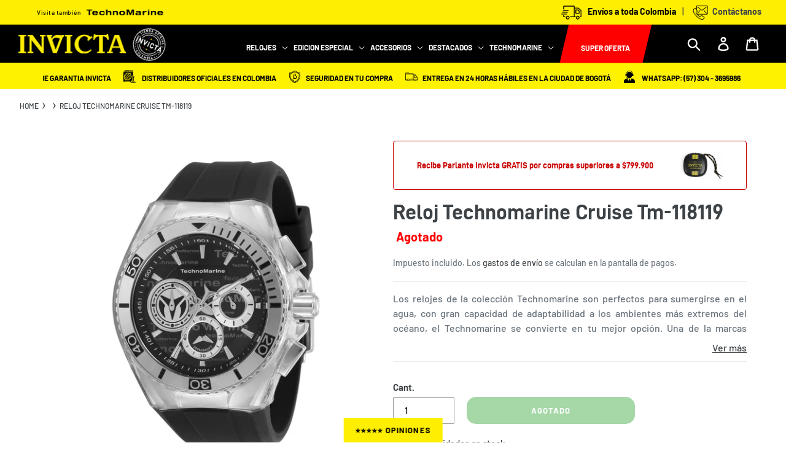

--- FILE ---
content_type: text/html; charset=utf-8
request_url: https://invicta.com.co/products/reloj-technomarine-cruise-tm-118119
body_size: 67977
content:
<!DOCTYPE html>
<html id="main-container-pages" data-template="product" lang="es" id="article" class="nojs esm" data-root="//https://invicta.com.co/" itemid="https://invicta.com.co/">
  <head><!-- ! Yoast SEO -->
    <!-- Google Tag Manager -->
    <script>(function(w,d,s,l,i){w[l]=w[l]||[];w[l].push({'gtm.start':
    new Date().getTime(),event:'gtm.js'});var f=d.getElementsByTagName(s)[0],
    j=d.createElement(s),dl=l!='dataLayer'?'&l='+l:'';j.async=true;j.src=
    'https://www.googletagmanager.com/gtm.js?id='+i+dl;f.parentNode.insertBefore(j,f);
    })(window,document,'script','dataLayer','GTM-W2CK9DSQ');</script>
    <!-- End Google Tag Manager --><link
        rel="shortcut icon"
        href="//invicta.com.co/cdn/shop/files/241702272_2942118229342548_3858971981083329523_n_2_1_32x32.jpg?v=1725038569"
        type="image/png"
      />
    
<script type="text/javascript">var flspdx = new Worker("data:text/javascript;base64," + btoa('onmessage=function(e){var t=new Request("https://app.flash-speed.com/static/worker-min.js?shop=invicta-colombia.myshopify.com",{redirect:"follow"});fetch(t).then(e=>e.text()).then(e=>{postMessage(e)})};'));flspdx.onmessage = function (t) {var e = document.createElement("script");e.type = "text/javascript", e.textContent = t.data, document.head.appendChild(e)}, flspdx.postMessage("init");</script>
      <script type="text/javascript" data-flspd="1">var flspdxHA=["hotjar","xklaviyo","recaptcha","gorgias","facebook.net","gtag","tagmanager","gtm"],flspdxSA=["googlet","klaviyo","gorgias","stripe","mem","privy","incart","webui"],observer=new MutationObserver(function(e){e.forEach(function(e){e.addedNodes.forEach(function(e){if("SCRIPT"===e.tagName&&1===e.nodeType)if(e.innerHTML.includes("asyncLoad")||"analytics"===e.className)e.type="text/flspdscript";else{for(var t=0;t<flspdxSA.length;t++)if(e.src.includes(flspdxSA[t]))return void(e.type="text/flspdscript");for(var r=0;r<flspdxHA.length;r++)if(e.innerHTML.includes(flspdxHA[r]))return void(e.type="text/flspdscript")}})})}),ua=navigator.userAgent.toLowerCase();ua.match(new RegExp("chrome|firefox"))&&-1===window.location.href.indexOf("no-optimization")&&observer.observe(document.documentElement,{childList:!0,subtree:!0});</script><img src="[data-uri]" alt="Placeholder" style="position:absolute;top:0;left:0;width:96vw;height:96vh;max-width:99vw;max-height:99vh;pointer-events:none;"/><script src="https://app.flash-speed.com/static/increase-pagespeed-min.js?shop=invicta-colombia.myshopify.com"></script><meta name="google-site-verification" content="xsNjZ3UlQqj78WZ1eVNyfGWtaNBf5Ak2JzNYoadkpQE" /><meta charset="utf-8">
    <meta http-equiv="X-UA-Compatible" content="IE=edge,chrome=1">
    <meta name="viewport" content="width=device-width,initial-scale=1">
    <meta name="theme-color" content="#feee00">
      
    
<meta property="og:locale" content="es_ES"><meta property="og:type" content="website"><meta property="og:title" content="Invicta Colombia | Relojes para hombres y mujeres con estilo."><meta property="og:description" content="Compra modelos exclusivos de relojes y gafas en Colombia, entregas rápidas y certificadas, ofertas de hasta el 75%" /><meta property="og:url" content="https://invicta.com.co/"><meta property="og:site_name" content="Invicta Colombia"><meta property="og:image" content="https://cdn.shopify.com/s/files/1/0275/8420/0792/files/invicta-open-graph.jpg?v=1638470587"><meta property="og:image:secure_url" content="https://cdn.shopify.com/s/files/1/0275/8420/0792/files/invicta-open-graph.jpg?v=1638470587"><meta property="og:image:alt" content="Invicta Colombia tienda online de relojería, gafas y asesorías"><meta property="og:image:width" content="1200" /><meta property="og:image:height" content="630" /><meta property="og:image:alt" content="Relojes y gafas Invicta Colombia">
    <meta property="og:image:type" content="image/jpg"><meta name="twitter:card" content="summary_large_image" /><meta name="twitter:site" content="Invicta Colombia" /><meta name="twitter:title" content="Invicta Colombia | Relojes para hombres y mujeres con estilo" /><meta name="twitter:description" content="Compra modelos exclusivos de relojes y gafas en Colombia" /><meta name="twitter:image" content="https://cdn.shopify.com/s/files/1/0275/8420/0792/files/invicta-open-graph.jpg?v=1638470587" /><meta name="twitter:image:alt" content="Relojes Invicta" /><link rel="canonical" href="https://invicta.com.co/products/reloj-technomarine-cruise-tm-118119"><link rel="stylesheet" href="https://maxcdn.bootstrapcdn.com/bootstrap/3.4.0/css/bootstrap.min.css">
    <link href="https://www.cssscript.com/wp-includes/css/sticky.css" rel="stylesheet" type="text/css">
    <link href="https://fonts.googleapis.com/css?family=Bebas+Neue&display=swap" rel="stylesheet">
    <script src="https://ajax.googleapis.com/ajax/libs/jquery/3.4.1/jquery.min.js"></script>
    <script src="https://maxcdn.bootstrapcdn.com/bootstrap/3.4.0/js/bootstrap.min.js"></script>
    <script src="https://cdn.jsdelivr.net/npm/canvas-confetti@1.9.3/dist/confetti.browser.min.js"></script>
    <!--<link rel="stylesheet" href="https://unpkg.com/swiper/swiper-bundle.css">
    <link rel="stylesheet" href="https://unpkg.com/swiper/swiper-bundle.min.css"> -->

    

    
    <link href="//invicta.com.co/cdn/shop/t/56/assets/swiper-bundle.min.css?v=124127174626491986411758142087" rel="stylesheet" type="text/css" media="all" />
    <script src="//invicta.com.co/cdn/shop/t/56/assets/swiper-bundle.min.js?v=27151848501352004691758142087" defer="defer"></script>
    <link rel="stylesheet" href="https://pro.fontawesome.com/releases/v5.10.0/css/all.css" integrity="sha384-AYmEC3Yw5cVb3ZcuHtOA93w35dYTsvhLPVnYs9eStHfGJvOvKxVfELGroGkvsg+p" crossorigin="anonymous"/>
  
    <link href="//invicta.com.co/cdn/shop/t/56/assets/pop-iva.css?v=88598191136733185341758142087" rel="stylesheet" type="text/css" media="all" />
    <script src="//invicta.com.co/cdn/shop/t/56/assets/pop-iva.js?v=127845141539174135881758142087" defer="defer"></script>
  
     <link href="//invicta.com.co/cdn/shop/t/56/assets/tags.css?v=99968299816007597051764022130" rel="stylesheet" type="text/css" media="all" />
     
    <!-- Global site tag (gtag.js) - Google Ads: 710111150 -->
    <script async src="https://www.googletagmanager.com/gtag/js?id=GTM-W2CK9DSQ"></script>
    
    <!-- Libreria Google maps JC -->
    
    <script>
      window.dataLayer = window.dataLayer || [];
      function gtag(){dataLayer.push(arguments);}
      gtag('js', new Date());
    
      gtag('config', 'GTM-W2CK9DSQ');
    </script>
    
    <!-- Event snippet for Compra google adwords conversion page -->
    <script>
      gtag('event', 'conversion', {
          'send_to': 'GTM-W2CK9DSQ/6zPLCP3b1tIBEK7fzdIC',
          'transaction_id': ''
      });
    </script>
   
    <script>
      gtag('event', 'page_view', {
        'send_to': 'GTM-W2CK9DSQ',
        'value': '0',
        'items': [{
          'id': '0',
          'google_business_vertical': 'retail'
        }]
      });
    </script>
    
    <!---TIK TOK SCRIPT--->
    
    <!-- <script>
      !function (w, d, t) {
        w.TiktokAnalyticsObject=t;var ttq=w[t]=w[t]||[];ttq.methods=["page","track","identify","instances","debug","on","off","once","ready","alias","group","enableCookie","disableCookie"],ttq.setAndDefer=function(t,e){t[e]=function(){t.push([e].concat(Array.prototype.slice.call(arguments,0)))}};for(var i=0;i<ttq.methods.length;i++)ttq.setAndDefer(ttq,ttq.methods[i]);ttq.instance=function(t){for(var e=ttq._i[t]||[],n=0;n<ttq.methods.length;n++)ttq.setAndDefer(e,ttq.methods[n]);return e},ttq.load=function(e,n){var i="https://analytics.tiktok.com/i18n/pixel/events.js";ttq._i=ttq._i||{},ttq._i[e]=[],ttq._i[e]._u=i,ttq._t=ttq._t||{},ttq._t[e]=+new Date,ttq._o=ttq._o||{},ttq._o[e]=n||{};var o=document.createElement("script");o.type="text/javascript",o.async=!0,o.src=i+"?sdkid="+e+"&lib="+t;var a=document.getElementsByTagName("script")[0];a.parentNode.insertBefore(o,a)};
        ttq.load('C4T13S16H18A0MH1J62G');
        ttq.page();
      }(window, document, 'ttq');
    </script> -->
    
    <!---END TIK TOK SCRIPT---><title>Reloj TECHNOMARINE Cruise TM-118119</title><meta name="description" content="ESPECIFICACIONES TÉCNICAS DETALLES Y DESCARGABLES RESEÑAS Y CALIFICACIONES Especificaciones Generales Resistencia al Agua (metros) : 200 Tipo de Cristal : Mineral Cronógrafo : 60 minutos Calendario : Ninguno Genero : Hombre Caja Color del Tablero : Gris oscuro Material del Tablero : Metal Tamaño Caja (mm) : 46.65 Tono ">
<!-- /snippets/social-meta-tags.liquid -->



<meta property="og:site_name" content="Invicta Colombia"><meta property="og:url" content="https://invicta.com.co/products/reloj-technomarine-cruise-tm-118119"><meta property="og:title" content="Reloj TECHNOMARINE Cruise TM-118119"><meta property="og:type" content="product"><meta property="og:description" content="ESPECIFICACIONES TÉCNICAS DETALLES Y DESCARGABLES RESEÑAS Y CALIFICACIONES Especificaciones Generales Resistencia al Agua (metros) : 200 Tipo de Cristal : Mineral Cronógrafo : 60 minutos Calendario : Ninguno Genero : Hombre Caja Color del Tablero : Gris oscuro Material del Tablero : Metal Tamaño Caja (mm) : 46.65 Tono ">
<meta property="og:price:amount" content="899.950"><meta property="og:price:currency" content="COP">
<meta property="og:image" content="http://invicta.com.co/cdn/shop/files/886678944934_cb31c005-3237-497e-bec3-8e7dc94a86d9_1200x1200.jpg?v=1733265269"><meta property="og:image" content="http://invicta.com.co/cdn/shop/files/886678944934_201_fbbb3cdf-044b-466b-b48f-5cdfe8e37693_1200x1200.jpg?v=1733265269"><meta property="og:image" content="http://invicta.com.co/cdn/shop/files/cajatechnomarine_218d571b-1bc1-45d2-9c1a-1cee906971bc_1200x1200.jpg?v=1733265269">
<meta property="og:image:secure_url" content="https://invicta.com.co/cdn/shop/files/886678944934_cb31c005-3237-497e-bec3-8e7dc94a86d9_1200x1200.jpg?v=1733265269"><meta property="og:image:secure_url" content="https://invicta.com.co/cdn/shop/files/886678944934_201_fbbb3cdf-044b-466b-b48f-5cdfe8e37693_1200x1200.jpg?v=1733265269"><meta property="og:image:secure_url" content="https://invicta.com.co/cdn/shop/files/cajatechnomarine_218d571b-1bc1-45d2-9c1a-1cee906971bc_1200x1200.jpg?v=1733265269">


<meta name="twitter:card" content="summary_large_image"><meta name="twitter:title" content="Reloj TECHNOMARINE Cruise TM-118119"><meta name="twitter:description" content="ESPECIFICACIONES TÉCNICAS DETALLES Y DESCARGABLES RESEÑAS Y CALIFICACIONES Especificaciones Generales Resistencia al Agua (metros) : 200 Tipo de Cristal : Mineral Cronógrafo : 60 minutos Calendario : Ninguno Genero : Hombre Caja Color del Tablero : Gris oscuro Material del Tablero : Metal Tamaño Caja (mm) : 46.65 Tono ">
  
    <link href="//invicta.com.co/cdn/shop/t/56/assets/theme.scss.css?v=136589106986239488671768489448" rel="stylesheet" type="text/css" media="all" />
  
    <script>
      var theme = {
        breakpoints: {
          narrowscreen: 500,
          medium: 750,
          large: 990,
          widescreen: 1400
        },
        strings: {
          addToCart: "Agregar al carrito",
          soldOut: "Agotado",
          unavailable: "No disponible",
          regularPrice: "Precio habitual",
          salePrice: "Precio de oferta",
          sale: "Oferta",
          showMore: "Ver más",
          showLess: "Mostrar menos",
          addressError: "No se puede encontrar esa dirección",
          addressNoResults: "No hay resultados para esta dirección",
          addressQueryLimit: "Se ha excedido el límite de uso de la API de Google . Considere la posibilidad de actualizar a un \u003ca href=\"https:\/\/developers.google.com\/maps\/premium\/usage-limits\"\u003ePlan Premium\u003c\/a\u003e.",
          authError: "Hubo un problema de autenticación con su cuenta de Google Maps.",
          newWindow: "Abre en una nueva ventana.",
          external: "Abre sitio externo.",
          newWindowExternal: "Abre sitio externo externo en una nueva ventana.",
          removeLabel: "Eliminar [product]",
          update: "Actualizar carrito",
          quantity: "Cant.",
          discountedTotal: "Descuento total",
          regularTotal: "Precio regular total",
          priceColumn: "Ver la columna de Precio para detalles del descuento.",
          quantityMinimumMessage: "La cantidad debe ser 1 o más",
          cartError: "No puedes agregar más unidades de este producto a tu carrito.",
          removedItemMessage: "Eliminó \u003cspan class=\"cart__removed-product-details\"\u003e([quantity]) [link]\u003c\/span\u003e de tu carrito de compra.",
          unitPrice: "Precio unitario",
          unitPriceSeparator: "por",
          oneCartCount: "1 artículo",
          otherCartCount: "[count] artículos",
          quantityLabel: "Cant.: [count]"
        },
        moneyFormat: "{{ amount_no_decimals_with_comma_separator }}",
        moneyFormatWithCurrency: "${{amount_no_decimals}}COP"
      }
  
      document.documentElement.className = document.documentElement.className.replace('no-js', 'js');
    </script><script src="//invicta.com.co/cdn/shop/t/56/assets/lazysizes.js?v=79215547570830490241758142087" async="async"></script>
    <script src="//invicta.com.co/cdn/shop/t/56/assets/vendor.js?v=92940159017200379461758142087" defer="defer"></script>
    <script src="//invicta.com.co/cdn/shop/t/56/assets/theme.js?v=20633406292488122431758142087" defer="defer"></script>
  
    <!-- clarity inv col -->
<script type="text/javascript">
      (function(c,l,a,r,i,t,y){
          c[a]=c[a]||function(){(c[a].q=c[a].q||[]).push(arguments)};
          t=l.createElement(r);t.async=1;t.src="https://www.clarity.ms/tag/"+i;
          y=l.getElementsByTagName(r)[0];y.parentNode.insertBefore(t,y);
      })(window, document, "clarity", "script", "ermd63136o");
    </script><script src="//static.fittingbox.com/api/v1/fitmix.js"type="text/javascript"></script>
    
    <script src="//invicta.com.co/cdn/shop/t/56/assets/gafas.js?v=66994437488568306201758142087" defer="defer"></script>
    
    




    
    <script>window.performance && window.performance.mark && window.performance.mark('shopify.content_for_header.start');</script><meta name="google-site-verification" content="XxW7goLe2hz6cD3BKfQQzaALBZbrGbBmVdbX0UtI1T0">
<meta id="shopify-digital-wallet" name="shopify-digital-wallet" content="/27584200792/digital_wallets/dialog">
<link rel="alternate" type="application/json+oembed" href="https://invicta.com.co/products/reloj-technomarine-cruise-tm-118119.oembed">
<script async="async" src="/checkouts/internal/preloads.js?locale=es-CO"></script>
<script id="shopify-features" type="application/json">{"accessToken":"9cd25152421700dedd164c809378cbe1","betas":["rich-media-storefront-analytics"],"domain":"invicta.com.co","predictiveSearch":true,"shopId":27584200792,"locale":"es"}</script>
<script>var Shopify = Shopify || {};
Shopify.shop = "invicta-colombia.myshopify.com";
Shopify.locale = "es";
Shopify.currency = {"active":"COP","rate":"1.0"};
Shopify.country = "CO";
Shopify.theme = {"name":"Invicta Prod","id":143652847704,"schema_name":"Debut","schema_version":"13.0.0","theme_store_id":null,"role":"main"};
Shopify.theme.handle = "null";
Shopify.theme.style = {"id":null,"handle":null};
Shopify.cdnHost = "invicta.com.co/cdn";
Shopify.routes = Shopify.routes || {};
Shopify.routes.root = "/";</script>
<script type="module">!function(o){(o.Shopify=o.Shopify||{}).modules=!0}(window);</script>
<script>!function(o){function n(){var o=[];function n(){o.push(Array.prototype.slice.apply(arguments))}return n.q=o,n}var t=o.Shopify=o.Shopify||{};t.loadFeatures=n(),t.autoloadFeatures=n()}(window);</script>
<script id="shop-js-analytics" type="application/json">{"pageType":"product"}</script>
<script defer="defer" async type="module" src="//invicta.com.co/cdn/shopifycloud/shop-js/modules/v2/client.init-shop-cart-sync_2Gr3Q33f.es.esm.js"></script>
<script defer="defer" async type="module" src="//invicta.com.co/cdn/shopifycloud/shop-js/modules/v2/chunk.common_noJfOIa7.esm.js"></script>
<script defer="defer" async type="module" src="//invicta.com.co/cdn/shopifycloud/shop-js/modules/v2/chunk.modal_Deo2FJQo.esm.js"></script>
<script type="module">
  await import("//invicta.com.co/cdn/shopifycloud/shop-js/modules/v2/client.init-shop-cart-sync_2Gr3Q33f.es.esm.js");
await import("//invicta.com.co/cdn/shopifycloud/shop-js/modules/v2/chunk.common_noJfOIa7.esm.js");
await import("//invicta.com.co/cdn/shopifycloud/shop-js/modules/v2/chunk.modal_Deo2FJQo.esm.js");

  window.Shopify.SignInWithShop?.initShopCartSync?.({"fedCMEnabled":true,"windoidEnabled":true});

</script>
<script>(function() {
  var isLoaded = false;
  function asyncLoad() {
    if (isLoaded) return;
    isLoaded = true;
    var urls = ["https:\/\/cdn.shopify.com\/s\/files\/1\/0683\/1371\/0892\/files\/splmn-shopify-prod-August-31.min.js?v=1693985059\u0026shop=invicta-colombia.myshopify.com","https:\/\/formbuilder.hulkapps.com\/skeletopapp.js?shop=invicta-colombia.myshopify.com","https:\/\/platform-api.sharethis.com\/js\/sharethis.js?shop=invicta-colombia.myshopify.com#property=5f85cabb6fd7bb001260d5e3\u0026product=inline-share-buttons\u0026source=inline-share-buttons-shopify\u0026ver=1698848024","https:\/\/cdn.trytadapp.com\/loader.js?shop=invicta-colombia.myshopify.com","https:\/\/pps.triplewhale.systems\/main.js?shop=invicta-colombia.myshopify.com","https:\/\/cdn.shopify.com\/s\/files\/1\/0184\/4255\/1360\/files\/tiktok-pixel.v2.min.js?v=1645163498\u0026shop=invicta-colombia.myshopify.com","https:\/\/cdn.pushowl.com\/latest\/sdks\/pushowl-shopify.js?subdomain=invicta-colombia\u0026environment=production\u0026guid=78558c84-756e-4ad2-855c-4b95eadb0cd8\u0026shop=invicta-colombia.myshopify.com"];
    for (var i = 0; i < urls.length; i++) {
      var s = document.createElement('script');
      s.type = 'text/javascript';
      s.async = true;
      s.src = urls[i];
      var x = document.getElementsByTagName('script')[0];
      x.parentNode.insertBefore(s, x);
    }
  };
  if(window.attachEvent) {
    window.attachEvent('onload', asyncLoad);
  } else {
    window.addEventListener('load', asyncLoad, false);
  }
})();</script>
<script id="__st">var __st={"a":27584200792,"offset":-18000,"reqid":"37d45355-2f43-4c5c-ad7d-81b475778788-1769052186","pageurl":"invicta.com.co\/products\/reloj-technomarine-cruise-tm-118119","u":"6f36f75516eb","p":"product","rtyp":"product","rid":6659813343320};</script>
<script>window.ShopifyPaypalV4VisibilityTracking = true;</script>
<script id="form-persister">!function(){'use strict';const t='contact',e='new_comment',n=[[t,t],['blogs',e],['comments',e],[t,'customer']],o='password',r='form_key',c=['recaptcha-v3-token','g-recaptcha-response','h-captcha-response',o],s=()=>{try{return window.sessionStorage}catch{return}},i='__shopify_v',u=t=>t.elements[r],a=function(){const t=[...n].map((([t,e])=>`form[action*='/${t}']:not([data-nocaptcha='true']) input[name='form_type'][value='${e}']`)).join(',');var e;return e=t,()=>e?[...document.querySelectorAll(e)].map((t=>t.form)):[]}();function m(t){const e=u(t);a().includes(t)&&(!e||!e.value)&&function(t){try{if(!s())return;!function(t){const e=s();if(!e)return;const n=u(t);if(!n)return;const o=n.value;o&&e.removeItem(o)}(t);const e=Array.from(Array(32),(()=>Math.random().toString(36)[2])).join('');!function(t,e){u(t)||t.append(Object.assign(document.createElement('input'),{type:'hidden',name:r})),t.elements[r].value=e}(t,e),function(t,e){const n=s();if(!n)return;const r=[...t.querySelectorAll(`input[type='${o}']`)].map((({name:t})=>t)),u=[...c,...r],a={};for(const[o,c]of new FormData(t).entries())u.includes(o)||(a[o]=c);n.setItem(e,JSON.stringify({[i]:1,action:t.action,data:a}))}(t,e)}catch(e){console.error('failed to persist form',e)}}(t)}const f=t=>{if('true'===t.dataset.persistBound)return;const e=function(t,e){const n=function(t){return'function'==typeof t.submit?t.submit:HTMLFormElement.prototype.submit}(t).bind(t);return function(){let t;return()=>{t||(t=!0,(()=>{try{e(),n()}catch(t){(t=>{console.error('form submit failed',t)})(t)}})(),setTimeout((()=>t=!1),250))}}()}(t,(()=>{m(t)}));!function(t,e){if('function'==typeof t.submit&&'function'==typeof e)try{t.submit=e}catch{}}(t,e),t.addEventListener('submit',(t=>{t.preventDefault(),e()})),t.dataset.persistBound='true'};!function(){function t(t){const e=(t=>{const e=t.target;return e instanceof HTMLFormElement?e:e&&e.form})(t);e&&m(e)}document.addEventListener('submit',t),document.addEventListener('DOMContentLoaded',(()=>{const e=a();for(const t of e)f(t);var n;n=document.body,new window.MutationObserver((t=>{for(const e of t)if('childList'===e.type&&e.addedNodes.length)for(const t of e.addedNodes)1===t.nodeType&&'FORM'===t.tagName&&a().includes(t)&&f(t)})).observe(n,{childList:!0,subtree:!0,attributes:!1}),document.removeEventListener('submit',t)}))}()}();</script>
<script integrity="sha256-4kQ18oKyAcykRKYeNunJcIwy7WH5gtpwJnB7kiuLZ1E=" data-source-attribution="shopify.loadfeatures" defer="defer" src="//invicta.com.co/cdn/shopifycloud/storefront/assets/storefront/load_feature-a0a9edcb.js" crossorigin="anonymous"></script>
<script data-source-attribution="shopify.dynamic_checkout.dynamic.init">var Shopify=Shopify||{};Shopify.PaymentButton=Shopify.PaymentButton||{isStorefrontPortableWallets:!0,init:function(){window.Shopify.PaymentButton.init=function(){};var t=document.createElement("script");t.src="https://invicta.com.co/cdn/shopifycloud/portable-wallets/latest/portable-wallets.es.js",t.type="module",document.head.appendChild(t)}};
</script>
<script data-source-attribution="shopify.dynamic_checkout.buyer_consent">
  function portableWalletsHideBuyerConsent(e){var t=document.getElementById("shopify-buyer-consent"),n=document.getElementById("shopify-subscription-policy-button");t&&n&&(t.classList.add("hidden"),t.setAttribute("aria-hidden","true"),n.removeEventListener("click",e))}function portableWalletsShowBuyerConsent(e){var t=document.getElementById("shopify-buyer-consent"),n=document.getElementById("shopify-subscription-policy-button");t&&n&&(t.classList.remove("hidden"),t.removeAttribute("aria-hidden"),n.addEventListener("click",e))}window.Shopify?.PaymentButton&&(window.Shopify.PaymentButton.hideBuyerConsent=portableWalletsHideBuyerConsent,window.Shopify.PaymentButton.showBuyerConsent=portableWalletsShowBuyerConsent);
</script>
<script data-source-attribution="shopify.dynamic_checkout.cart.bootstrap">document.addEventListener("DOMContentLoaded",(function(){function t(){return document.querySelector("shopify-accelerated-checkout-cart, shopify-accelerated-checkout")}if(t())Shopify.PaymentButton.init();else{new MutationObserver((function(e,n){t()&&(Shopify.PaymentButton.init(),n.disconnect())})).observe(document.body,{childList:!0,subtree:!0})}}));
</script>
<script id='scb4127' type='text/javascript' async='' src='https://invicta.com.co/cdn/shopifycloud/privacy-banner/storefront-banner.js'></script>
<script>window.performance && window.performance.mark && window.performance.mark('shopify.content_for_header.end');</script>


<script id="bold-platform-data" type="application/json">
    {
        "shop": {
            "domain": "invicta.com.co",
            "permanent_domain": "invicta-colombia.myshopify.com",
            "url": "https://invicta.com.co",
            "secure_url": "https://invicta.com.co",
            "money_format": "{{ amount_no_decimals_with_comma_separator }}",
            "currency": "COP"
        },
        "customer": {
            "id": null,
            "tags": null
        },
        "cart": {"note":null,"attributes":{},"original_total_price":0,"total_price":0,"total_discount":0,"total_weight":0.0,"item_count":0,"items":[],"requires_shipping":false,"currency":"COP","items_subtotal_price":0,"cart_level_discount_applications":[],"checkout_charge_amount":0},
        "template": "product",
        "product": {"id":6659813343320,"title":"Reloj TECHNOMARINE Cruise TM-118119","handle":"reloj-technomarine-cruise-tm-118119","description":"\u003cdiv class=\"container-fluid\"\u003e\r\n    \u003cdiv\u003e\u003c\/div\u003e\r\n    \u003cdiv class=\"card\"\u003e\r\n        \u003cdiv style=\"padding: 15px;\" class=\"card-body row description-desktop description-panel\"\u003e\r\n            \u003cul class=\"nav nav-tabs\"\u003e\r\n                \u003cli class=\"active\"\u003e\u003ca href=\"#techniques\" data-toggle=\"tab\"\u003eESPECIFICACIONES TÉCNICAS\u003c\/a\u003e\u003c\/li\u003e\r\n                \u003cli\u003e\u003ca href=\"#detail\" data-toggle=\"tab\"\u003eDETALLES Y DESCARGABLES\u003c\/a\u003e\u003c\/li\u003e\r\n                \u003cli\u003e\u003ca href=\"#review\" id=\"review-desktop\" data-toggle=\"tab\"\u003eRESEÑAS Y CALIFICACIONES\u003c\/a\u003e\u003c\/li\u003e\r\n            \u003c\/ul\u003e\r\n            \u003cdiv class=\"tab-content\"\u003e\r\n                \u003cdiv class=\"tab-pane fade in active\" id=\"techniques\"\u003e\r\n                    \u003cdiv class=\"item\"\u003e\r\n                        \u003cp\u003eEspecificaciones Generales\u003c\/p\u003e\r\n                        \u003cul\u003e\r\n                            \u003cli\u003e\n\u003cspan\u003eResistencia al Agua (metros) : \u003c\/span\u003e 200\u003c\/li\u003e\r\n                            \u003cli\u003e\n\u003cspan\u003e Tipo de Cristal : \u003c\/span\u003eMineral\u003c\/li\u003e\r\n                            \u003cli\u003e\n\u003cspan\u003e Cronógrafo : \u003c\/span\u003e60 minutos\u003c\/li\u003e\r\n                            \u003cli\u003e\n\u003cspan\u003e Calendario : \u003c\/span\u003eNinguno\u003c\/li\u003e\r\n                            \u003cli\u003e\n\u003cspan\u003e Genero : \u003c\/span\u003eHombre\u003c\/li\u003e\r\n                        \u003c\/ul\u003e\r\n                    \u003c\/div\u003e\r\n                    \u003cdiv class=\"item\"\u003e\r\n                        \u003cp\u003eCaja\u003c\/p\u003e\r\n                        \u003cul\u003e\r\n                            \u003cli\u003e\n\u003cspan\u003e Color del Tablero : \u003c\/span\u003e Gris oscuro\u003c\/li\u003e\r\n                            \u003cli\u003e\n\u003cspan\u003e Material del Tablero : \u003c\/span\u003e Metal\u003c\/li\u003e\r\n                            \u003cli\u003e\n\u003cspan\u003e Tamaño Caja (mm) : \u003c\/span\u003e 46.65\u003c\/li\u003e\r\n                            \u003cli\u003e\n\u003cspan\u003e Tono de la Caja : \u003c\/span\u003e Acero\u003c\/li\u003e\r\n                            \u003cli\u003e\n\u003cspan\u003e Material de la Caja : \u003c\/span\u003e Acero inoxidable\u003c\/li\u003e\r\n                            \u003cli\u003e\n\u003cspan\u003e Tipo de Corona : \u003c\/span\u003e Atornillar\u003c\/li\u003e\r\n                            \u003cli\u003e\n\u003cspan\u003e Tipo de Piedra : \u003c\/span\u003e Ninguno\u003c\/li\u003e\r\n                            \u003cli\u003e\n\u003cspan\u003e Color Luminoso: \u003c\/span\u003e Ninguno\u003c\/li\u003e\r\n                            \u003cli\u003e\n\u003cspan\u003e Material Luminoso : \u003c\/span\u003e Ninguno'\u003c\/li\u003e\r\n                        \u003c\/ul\u003e\r\n                    \u003c\/div\u003e\r\n                    \u003cdiv class=\"item\"\u003e\r\n                        \u003cp\u003eMovimiento\u003c\/p\u003e\r\n                        \u003cul\u003e\r\n                            \u003cli\u003e\n\u003cspan\u003e Tipo de Movimiento: \u003c\/span\u003e Quartz\u003c\/li\u003e\r\n                            \u003cli\u003e\n\u003cspan\u003e Hecho en Suiza : \u003c\/span\u003e No\u003c\/li\u003e\r\n                            \u003cli\u003e\n\u003cspan\u003e Componentes de Movimiento: \u003c\/span\u003e Japón\u003c\/li\u003e\r\n                            \u003cli\u003e\n\u003cspan\u003e Vendedor Movimiento : \u003c\/span\u003e Sii\u003c\/li\u003e\r\n                            \u003cli\u003e\n\u003cspan\u003e Calibre Movimiento : \u003c\/span\u003e Vd54\u003c\/li\u003e\r\n                            \u003cli\u003e\n\u003cspan\u003e Movimiento Joyas : \u003c\/span\u003e No\u003c\/li\u003e\r\n                        \u003c\/ul\u003e\r\n                    \u003c\/div\u003e\r\n                    \u003cdiv class=\"item\"\u003e\r\n                        \u003cp\u003eCorrea\u003c\/p\u003e\r\n                        \u003cul\u003e\r\n                            \u003cli\u003e\n\u003cspan\u003e Material del la Correa : \u003c\/span\u003eSilicona\u003c\/li\u003e\r\n                            \u003cli\u003e\n\u003cspan\u003e Color de la Correa : \u003c\/span\u003eNegro\u003c\/li\u003e\r\n                            \u003cli\u003e\n\u003cspan\u003e Largo de la Correa (mm) : \u003c\/span\u003e 210\u003c\/li\u003e\r\n                            \u003cli\u003e\n\u003cspan\u003e Tamaño de la Correa (mm) : \u003c\/span\u003e 29.1\u003c\/li\u003e\r\n                            \u003cli\u003e\n\u003cspan\u003e Tipo de Hebilla : \u003c\/span\u003e \u003c\/li\u003e\r\n                            \u003cli\u003e\u003cspan\u003e Intercambiable : \u003c\/span\u003e\u003c\/li\u003e\r\n                            \u003cli\u003e\n\u003cspan\u003e Tipo de Cierre : \u003c\/span\u003e Regular\u003c\/li\u003e\r\n                        \u003c\/ul\u003e\r\n                    \u003c\/div\u003e\r\n                \u003c\/div\u003e\r\n                \u003cdiv class=\"tab-pane fade\" id=\"detail\"\u003e\r\n                    \u003cdiv\u003e\r\n                        \u003cp class=\"manual-description\"\u003e\r\n                            En el siguiente documento podrás encontrar la información de garantía del producto y todas las especificaciones de funcionamiento de tu reloj Invicta. La información esta disponible en español e ingles:\r\n                        \u003c\/p\u003e\r\n                        \u003ca class=\"download-manual-techno\"\u003e \u003cspan\u003eDescargar Manual\u003c\/span\u003e \u003cimg width=\"15px\" alt=\"manual\" src=\"https:\/\/cdn.shopify.com\/s\/files\/1\/0351\/6602\/7916\/files\/file-download-solid.svg?v=1621977433\"\u003e\r\n                        \u003c\/a\u003e\r\n                    \u003c\/div\u003e\r\n                \u003c\/div\u003e\r\n                \u003cdiv class=\"tab-pane fade\" id=\"review\"\u003e\u003c\/div\u003e\r\n            \u003c\/div\u003e\r\n        \u003c\/div\u003e\r\n        \u003cdiv id=\"accordion\" style=\"padding-top: 15px;\" class=\"panel-group description-mobile description-panel\"\u003e\r\n            \u003cdiv class=\"panel panel-default\"\u003e\r\n                \u003cdiv class=\"panel-heading\"\u003e\r\n                    \u003ch2 class=\"panel-title\"\u003e\u003ca href=\"#collapseOne\" data-parent=\"#accordion\" data-toggle=\"collapse\" class=\"accordion-toggle\"\u003eESPECIFICACIONES TÉCNICAS\u003c\/a\u003e\u003c\/h2\u003e\r\n                \u003c\/div\u003e\r\n                \u003cdiv class=\"panel-collapse collapse in\" id=\"collapseOne\"\u003e\r\n                    \u003cdiv class=\"panel-body\"\u003e\r\n                        \u003cdiv class=\"item\"\u003e\r\n                            \u003ch3\u003eEspecificaciones Generales\u003c\/h3\u003e\r\n                            \u003cul\u003e\r\n                                \u003cli\u003e\n\u003cspan\u003eResistencia al Agua (metros) : \u003c\/span\u003e 200\u003c\/li\u003e\r\n                                \u003cli\u003e\n\u003cspan\u003e Tipo de Cristal : \u003c\/span\u003eMineral\u003c\/li\u003e\r\n                                \u003cli\u003e\n\u003cspan\u003e Cronógrafo : \u003c\/span\u003e60 minutos\u003c\/li\u003e\r\n                                \u003cli\u003e\n\u003cspan\u003e Calendario : \u003c\/span\u003eNinguno\u003c\/li\u003e\r\n                                \u003cli\u003e\n\u003cspan\u003e Genero : \u003c\/span\u003eHombre\u003c\/li\u003e\r\n                            \u003c\/ul\u003e\r\n                        \u003c\/div\u003e\r\n                        \u003cdiv class=\"item\"\u003e\r\n                            \u003ch3\u003eCaja\u003c\/h3\u003e\r\n                            \u003cul\u003e\r\n                                \u003cli\u003e\n\u003cspan\u003e Color del Tablero : \u003c\/span\u003e Gris oscuro\u003c\/li\u003e\r\n                                \u003cli\u003e\n\u003cspan\u003e Material del Tablero : \u003c\/span\u003e Metal\u003c\/li\u003e\r\n                                \u003cli\u003e\n\u003cspan\u003e Tamaño Caja (mm) : \u003c\/span\u003e 46.65\u003c\/li\u003e\r\n                                \u003cli\u003e\n\u003cspan\u003e Tono de la Caja : \u003c\/span\u003e Acero\u003c\/li\u003e\r\n                                \u003cli\u003e\n\u003cspan\u003e Material de la Caja : \u003c\/span\u003e Acero inoxidable\u003c\/li\u003e\r\n                                \u003cli\u003e\n\u003cspan\u003e Tipo de Corona : \u003c\/span\u003e Atornillar\u003c\/li\u003e\r\n                                \u003cli\u003e\n\u003cspan\u003e Tipo de Piedra : \u003c\/span\u003e Ninguno\u003c\/li\u003e\r\n                                \u003cli\u003e\n\u003cspan\u003e Color Luminoso: \u003c\/span\u003e Ninguno\u003c\/li\u003e\r\n                                \u003cli\u003e\n\u003cspan\u003e Material Luminoso : \u003c\/span\u003e Ninguno\u003c\/li\u003e\r\n                            \u003c\/ul\u003e\r\n                        \u003c\/div\u003e\r\n                        \u003cdiv class=\"item\"\u003e\r\n                            \u003ch3\u003eMovimiento\u003c\/h3\u003e\r\n                            \u003cul\u003e\r\n                                \u003cli\u003e\n\u003cspan\u003e Tipo de Movimiento: \u003c\/span\u003e Quartz \u003c\/li\u003e\r\n                                \u003cli\u003e\n\u003cspan\u003e Hecho en Suiza : \u003c\/span\u003e No \u003c\/li\u003e\r\n                                \u003cli\u003e\n\u003cspan\u003e Componentes de Movimiento: \u003c\/span\u003e Japón \u003c\/li\u003e\r\n                                \u003cli\u003e\n\u003cspan\u003e Vendedor Movimiento : \u003c\/span\u003e Sii \u003c\/li\u003e\r\n                                \u003cli\u003e\n\u003cspan\u003e Calibre Movimiento : \u003c\/span\u003e Vd54 \u003c\/li\u003e\r\n                                \u003cli\u003e\n\u003cspan\u003e Movimiento Joyas : \u003c\/span\u003e No \u003c\/li\u003e\r\n                            \u003c\/ul\u003e\r\n                        \u003c\/div\u003e\r\n                        \u003cdiv class=\"item\"\u003e\r\n                            \u003ch3\u003eCorrea\u003c\/h3\u003e\r\n                            \u003cul\u003e\r\n                                \u003cli\u003e\n\u003cspan\u003e Material del la Correa : \u003c\/span\u003eSilicona\u003c\/li\u003e\r\n                                \u003cli\u003e\n\u003cspan\u003e Color de la Correa : \u003c\/span\u003eNegro\u003c\/li\u003e\r\n                                \u003cli\u003e\n\u003cspan\u003e Largo de la Correa (mm) : \u003c\/span\u003e210\u003c\/li\u003e\r\n                                \u003cli\u003e\n\u003cspan\u003e Tamaño de la Correa (mm) : \u003c\/span\u003e29.1\u003c\/li\u003e\r\n                                \u003cli\u003e\u003cspan\u003e Tipo de Hebilla : \u003c\/span\u003e\u003c\/li\u003e\r\n                                \u003cli\u003e\u003cspan\u003e Intercambiable : \u003c\/span\u003e\u003c\/li\u003e\r\n                                \u003cli\u003e\n\u003cspan\u003e Tipo de Cierre : \u003c\/span\u003eRegular\u003c\/li\u003e\r\n                            \u003c\/ul\u003e\r\n                        \u003c\/div\u003e\r\n                    \u003c\/div\u003e\r\n                \u003c\/div\u003e\r\n            \u003c\/div\u003e\r\n            \u003cdiv class=\"panel panel-default\"\u003e\r\n                \u003cdiv class=\"panel-heading\"\u003e\r\n                    \u003ch4 class=\"panel-title\"\u003e\u003ca href=\"#collapseTwo\" data-parent=\"#accordion\" data-toggle=\"collapse\" class=\"accordion-toggle collapsed\"\u003eDETALLES Y DESCARGABLES\u003c\/a\u003e\u003c\/h4\u003e\r\n                \u003c\/div\u003e\r\n                \u003cdiv class=\"panel-collapse collapse\" id=\"collapseTwo\"\u003e\r\n                    \u003cdiv class=\"panel-body\"\u003e\r\n                        \u003cdiv\u003e\r\n                            \u003cp class=\"manual-description\"\u003e\r\n                                En el siguiente documento podrás encontrar la información de garantía del producto y todas las especificaciones de funcionamiento de tu reloj Invicta. La información esta disponible en español e ingles:\r\n                            \u003c\/p\u003e\r\n                            \u003ca class=\"download-manual-techno\"\u003e \u003cspan\u003eDescargar Manual\u003c\/span\u003e \u003cimg width=\"15px\" alt=\"manual\" src=\"https:\/\/cdn.shopify.com\/s\/files\/1\/0351\/6602\/7916\/files\/file-download-solid.svg?v=1621977433\"\u003e\r\n                            \u003c\/a\u003e\r\n                        \u003c\/div\u003e\r\n                    \u003c\/div\u003e\r\n                \u003c\/div\u003e\r\n            \u003c\/div\u003e\r\n            \u003cdiv class=\"panel panel-default\"\u003e\r\n                \u003cdiv class=\"panel-heading\"\u003e\r\n                    \u003ch4 id=\"review-mobile\" class=\"panel-title\"\u003e\u003ca href=\"#collapseThree\" data-parent=\"#accordion\" data-toggle=\"collapse\" class=\"accordion-toggle collapsed\"\u003eRESEÑAS Y CALIFICACIONES\u003c\/a\u003e\u003c\/h4\u003e\r\n                \u003c\/div\u003e\r\n                \u003cdiv class=\"panel-collapse collapse\" id=\"collapseThree\"\u003e\r\n                    \u003cdiv class=\"panel-body\"\u003e\r\n                        \u003cdiv id=\"reviews\"\u003e\u003c\/div\u003e\r\n                    \u003c\/div\u003e\r\n                \u003c\/div\u003e\r\n            \u003c\/div\u003e\r\n        \u003c\/div\u003e\r\n    \u003c\/div\u003e\r\n\u003c\/div\u003e","published_at":"2021-07-08T09:27:33-05:00","created_at":"2021-06-21T14:39:13-05:00","vendor":"TECHNOMARINE","type":"RELOJ","tags":["46.65","ADDISALE","CALIFORNIA","CRUISE","DCTODAVIVIENDA","HOMBRE","MED","NEGRO","NINGUNA","QUARTZ","RELOJES","SILICONA","TECHNOMARINE"],"price":89995000,"price_min":89995000,"price_max":89995000,"available":false,"price_varies":false,"compare_at_price":179990000,"compare_at_price_min":179990000,"compare_at_price_max":179990000,"compare_at_price_varies":false,"variants":[{"id":39468739690584,"title":"Default Title","option1":"Default Title","option2":null,"option3":null,"sku":"886678944934","requires_shipping":true,"taxable":true,"featured_image":null,"available":false,"name":"Reloj TECHNOMARINE Cruise TM-118119","public_title":null,"options":["Default Title"],"price":89995000,"weight":0,"compare_at_price":179990000,"inventory_management":"shopify","barcode":null,"requires_selling_plan":false,"selling_plan_allocations":[],"quantity_rule":{"min":1,"max":null,"increment":1}}],"images":["\/\/invicta.com.co\/cdn\/shop\/files\/886678944934_cb31c005-3237-497e-bec3-8e7dc94a86d9.jpg?v=1733265269","\/\/invicta.com.co\/cdn\/shop\/files\/886678944934_201_fbbb3cdf-044b-466b-b48f-5cdfe8e37693.jpg?v=1733265269","\/\/invicta.com.co\/cdn\/shop\/files\/cajatechnomarine_218d571b-1bc1-45d2-9c1a-1cee906971bc.jpg?v=1733265269"],"featured_image":"\/\/invicta.com.co\/cdn\/shop\/files\/886678944934_cb31c005-3237-497e-bec3-8e7dc94a86d9.jpg?v=1733265269","options":["Title"],"media":[{"alt":null,"id":26446702805080,"position":1,"preview_image":{"aspect_ratio":1.0,"height":1600,"width":1600,"src":"\/\/invicta.com.co\/cdn\/shop\/files\/886678944934_cb31c005-3237-497e-bec3-8e7dc94a86d9.jpg?v=1733265269"},"aspect_ratio":1.0,"height":1600,"media_type":"image","src":"\/\/invicta.com.co\/cdn\/shop\/files\/886678944934_cb31c005-3237-497e-bec3-8e7dc94a86d9.jpg?v=1733265269","width":1600},{"alt":null,"id":26446702837848,"position":2,"preview_image":{"aspect_ratio":1.0,"height":1600,"width":1600,"src":"\/\/invicta.com.co\/cdn\/shop\/files\/886678944934_201_fbbb3cdf-044b-466b-b48f-5cdfe8e37693.jpg?v=1733265269"},"aspect_ratio":1.0,"height":1600,"media_type":"image","src":"\/\/invicta.com.co\/cdn\/shop\/files\/886678944934_201_fbbb3cdf-044b-466b-b48f-5cdfe8e37693.jpg?v=1733265269","width":1600},{"alt":null,"id":26446702870616,"position":3,"preview_image":{"aspect_ratio":1.0,"height":1600,"width":1600,"src":"\/\/invicta.com.co\/cdn\/shop\/files\/cajatechnomarine_218d571b-1bc1-45d2-9c1a-1cee906971bc.jpg?v=1733265269"},"aspect_ratio":1.0,"height":1600,"media_type":"image","src":"\/\/invicta.com.co\/cdn\/shop\/files\/cajatechnomarine_218d571b-1bc1-45d2-9c1a-1cee906971bc.jpg?v=1733265269","width":1600}],"requires_selling_plan":false,"selling_plan_groups":[],"content":"\u003cdiv class=\"container-fluid\"\u003e\r\n    \u003cdiv\u003e\u003c\/div\u003e\r\n    \u003cdiv class=\"card\"\u003e\r\n        \u003cdiv style=\"padding: 15px;\" class=\"card-body row description-desktop description-panel\"\u003e\r\n            \u003cul class=\"nav nav-tabs\"\u003e\r\n                \u003cli class=\"active\"\u003e\u003ca href=\"#techniques\" data-toggle=\"tab\"\u003eESPECIFICACIONES TÉCNICAS\u003c\/a\u003e\u003c\/li\u003e\r\n                \u003cli\u003e\u003ca href=\"#detail\" data-toggle=\"tab\"\u003eDETALLES Y DESCARGABLES\u003c\/a\u003e\u003c\/li\u003e\r\n                \u003cli\u003e\u003ca href=\"#review\" id=\"review-desktop\" data-toggle=\"tab\"\u003eRESEÑAS Y CALIFICACIONES\u003c\/a\u003e\u003c\/li\u003e\r\n            \u003c\/ul\u003e\r\n            \u003cdiv class=\"tab-content\"\u003e\r\n                \u003cdiv class=\"tab-pane fade in active\" id=\"techniques\"\u003e\r\n                    \u003cdiv class=\"item\"\u003e\r\n                        \u003cp\u003eEspecificaciones Generales\u003c\/p\u003e\r\n                        \u003cul\u003e\r\n                            \u003cli\u003e\n\u003cspan\u003eResistencia al Agua (metros) : \u003c\/span\u003e 200\u003c\/li\u003e\r\n                            \u003cli\u003e\n\u003cspan\u003e Tipo de Cristal : \u003c\/span\u003eMineral\u003c\/li\u003e\r\n                            \u003cli\u003e\n\u003cspan\u003e Cronógrafo : \u003c\/span\u003e60 minutos\u003c\/li\u003e\r\n                            \u003cli\u003e\n\u003cspan\u003e Calendario : \u003c\/span\u003eNinguno\u003c\/li\u003e\r\n                            \u003cli\u003e\n\u003cspan\u003e Genero : \u003c\/span\u003eHombre\u003c\/li\u003e\r\n                        \u003c\/ul\u003e\r\n                    \u003c\/div\u003e\r\n                    \u003cdiv class=\"item\"\u003e\r\n                        \u003cp\u003eCaja\u003c\/p\u003e\r\n                        \u003cul\u003e\r\n                            \u003cli\u003e\n\u003cspan\u003e Color del Tablero : \u003c\/span\u003e Gris oscuro\u003c\/li\u003e\r\n                            \u003cli\u003e\n\u003cspan\u003e Material del Tablero : \u003c\/span\u003e Metal\u003c\/li\u003e\r\n                            \u003cli\u003e\n\u003cspan\u003e Tamaño Caja (mm) : \u003c\/span\u003e 46.65\u003c\/li\u003e\r\n                            \u003cli\u003e\n\u003cspan\u003e Tono de la Caja : \u003c\/span\u003e Acero\u003c\/li\u003e\r\n                            \u003cli\u003e\n\u003cspan\u003e Material de la Caja : \u003c\/span\u003e Acero inoxidable\u003c\/li\u003e\r\n                            \u003cli\u003e\n\u003cspan\u003e Tipo de Corona : \u003c\/span\u003e Atornillar\u003c\/li\u003e\r\n                            \u003cli\u003e\n\u003cspan\u003e Tipo de Piedra : \u003c\/span\u003e Ninguno\u003c\/li\u003e\r\n                            \u003cli\u003e\n\u003cspan\u003e Color Luminoso: \u003c\/span\u003e Ninguno\u003c\/li\u003e\r\n                            \u003cli\u003e\n\u003cspan\u003e Material Luminoso : \u003c\/span\u003e Ninguno'\u003c\/li\u003e\r\n                        \u003c\/ul\u003e\r\n                    \u003c\/div\u003e\r\n                    \u003cdiv class=\"item\"\u003e\r\n                        \u003cp\u003eMovimiento\u003c\/p\u003e\r\n                        \u003cul\u003e\r\n                            \u003cli\u003e\n\u003cspan\u003e Tipo de Movimiento: \u003c\/span\u003e Quartz\u003c\/li\u003e\r\n                            \u003cli\u003e\n\u003cspan\u003e Hecho en Suiza : \u003c\/span\u003e No\u003c\/li\u003e\r\n                            \u003cli\u003e\n\u003cspan\u003e Componentes de Movimiento: \u003c\/span\u003e Japón\u003c\/li\u003e\r\n                            \u003cli\u003e\n\u003cspan\u003e Vendedor Movimiento : \u003c\/span\u003e Sii\u003c\/li\u003e\r\n                            \u003cli\u003e\n\u003cspan\u003e Calibre Movimiento : \u003c\/span\u003e Vd54\u003c\/li\u003e\r\n                            \u003cli\u003e\n\u003cspan\u003e Movimiento Joyas : \u003c\/span\u003e No\u003c\/li\u003e\r\n                        \u003c\/ul\u003e\r\n                    \u003c\/div\u003e\r\n                    \u003cdiv class=\"item\"\u003e\r\n                        \u003cp\u003eCorrea\u003c\/p\u003e\r\n                        \u003cul\u003e\r\n                            \u003cli\u003e\n\u003cspan\u003e Material del la Correa : \u003c\/span\u003eSilicona\u003c\/li\u003e\r\n                            \u003cli\u003e\n\u003cspan\u003e Color de la Correa : \u003c\/span\u003eNegro\u003c\/li\u003e\r\n                            \u003cli\u003e\n\u003cspan\u003e Largo de la Correa (mm) : \u003c\/span\u003e 210\u003c\/li\u003e\r\n                            \u003cli\u003e\n\u003cspan\u003e Tamaño de la Correa (mm) : \u003c\/span\u003e 29.1\u003c\/li\u003e\r\n                            \u003cli\u003e\n\u003cspan\u003e Tipo de Hebilla : \u003c\/span\u003e \u003c\/li\u003e\r\n                            \u003cli\u003e\u003cspan\u003e Intercambiable : \u003c\/span\u003e\u003c\/li\u003e\r\n                            \u003cli\u003e\n\u003cspan\u003e Tipo de Cierre : \u003c\/span\u003e Regular\u003c\/li\u003e\r\n                        \u003c\/ul\u003e\r\n                    \u003c\/div\u003e\r\n                \u003c\/div\u003e\r\n                \u003cdiv class=\"tab-pane fade\" id=\"detail\"\u003e\r\n                    \u003cdiv\u003e\r\n                        \u003cp class=\"manual-description\"\u003e\r\n                            En el siguiente documento podrás encontrar la información de garantía del producto y todas las especificaciones de funcionamiento de tu reloj Invicta. La información esta disponible en español e ingles:\r\n                        \u003c\/p\u003e\r\n                        \u003ca class=\"download-manual-techno\"\u003e \u003cspan\u003eDescargar Manual\u003c\/span\u003e \u003cimg width=\"15px\" alt=\"manual\" src=\"https:\/\/cdn.shopify.com\/s\/files\/1\/0351\/6602\/7916\/files\/file-download-solid.svg?v=1621977433\"\u003e\r\n                        \u003c\/a\u003e\r\n                    \u003c\/div\u003e\r\n                \u003c\/div\u003e\r\n                \u003cdiv class=\"tab-pane fade\" id=\"review\"\u003e\u003c\/div\u003e\r\n            \u003c\/div\u003e\r\n        \u003c\/div\u003e\r\n        \u003cdiv id=\"accordion\" style=\"padding-top: 15px;\" class=\"panel-group description-mobile description-panel\"\u003e\r\n            \u003cdiv class=\"panel panel-default\"\u003e\r\n                \u003cdiv class=\"panel-heading\"\u003e\r\n                    \u003ch2 class=\"panel-title\"\u003e\u003ca href=\"#collapseOne\" data-parent=\"#accordion\" data-toggle=\"collapse\" class=\"accordion-toggle\"\u003eESPECIFICACIONES TÉCNICAS\u003c\/a\u003e\u003c\/h2\u003e\r\n                \u003c\/div\u003e\r\n                \u003cdiv class=\"panel-collapse collapse in\" id=\"collapseOne\"\u003e\r\n                    \u003cdiv class=\"panel-body\"\u003e\r\n                        \u003cdiv class=\"item\"\u003e\r\n                            \u003ch3\u003eEspecificaciones Generales\u003c\/h3\u003e\r\n                            \u003cul\u003e\r\n                                \u003cli\u003e\n\u003cspan\u003eResistencia al Agua (metros) : \u003c\/span\u003e 200\u003c\/li\u003e\r\n                                \u003cli\u003e\n\u003cspan\u003e Tipo de Cristal : \u003c\/span\u003eMineral\u003c\/li\u003e\r\n                                \u003cli\u003e\n\u003cspan\u003e Cronógrafo : \u003c\/span\u003e60 minutos\u003c\/li\u003e\r\n                                \u003cli\u003e\n\u003cspan\u003e Calendario : \u003c\/span\u003eNinguno\u003c\/li\u003e\r\n                                \u003cli\u003e\n\u003cspan\u003e Genero : \u003c\/span\u003eHombre\u003c\/li\u003e\r\n                            \u003c\/ul\u003e\r\n                        \u003c\/div\u003e\r\n                        \u003cdiv class=\"item\"\u003e\r\n                            \u003ch3\u003eCaja\u003c\/h3\u003e\r\n                            \u003cul\u003e\r\n                                \u003cli\u003e\n\u003cspan\u003e Color del Tablero : \u003c\/span\u003e Gris oscuro\u003c\/li\u003e\r\n                                \u003cli\u003e\n\u003cspan\u003e Material del Tablero : \u003c\/span\u003e Metal\u003c\/li\u003e\r\n                                \u003cli\u003e\n\u003cspan\u003e Tamaño Caja (mm) : \u003c\/span\u003e 46.65\u003c\/li\u003e\r\n                                \u003cli\u003e\n\u003cspan\u003e Tono de la Caja : \u003c\/span\u003e Acero\u003c\/li\u003e\r\n                                \u003cli\u003e\n\u003cspan\u003e Material de la Caja : \u003c\/span\u003e Acero inoxidable\u003c\/li\u003e\r\n                                \u003cli\u003e\n\u003cspan\u003e Tipo de Corona : \u003c\/span\u003e Atornillar\u003c\/li\u003e\r\n                                \u003cli\u003e\n\u003cspan\u003e Tipo de Piedra : \u003c\/span\u003e Ninguno\u003c\/li\u003e\r\n                                \u003cli\u003e\n\u003cspan\u003e Color Luminoso: \u003c\/span\u003e Ninguno\u003c\/li\u003e\r\n                                \u003cli\u003e\n\u003cspan\u003e Material Luminoso : \u003c\/span\u003e Ninguno\u003c\/li\u003e\r\n                            \u003c\/ul\u003e\r\n                        \u003c\/div\u003e\r\n                        \u003cdiv class=\"item\"\u003e\r\n                            \u003ch3\u003eMovimiento\u003c\/h3\u003e\r\n                            \u003cul\u003e\r\n                                \u003cli\u003e\n\u003cspan\u003e Tipo de Movimiento: \u003c\/span\u003e Quartz \u003c\/li\u003e\r\n                                \u003cli\u003e\n\u003cspan\u003e Hecho en Suiza : \u003c\/span\u003e No \u003c\/li\u003e\r\n                                \u003cli\u003e\n\u003cspan\u003e Componentes de Movimiento: \u003c\/span\u003e Japón \u003c\/li\u003e\r\n                                \u003cli\u003e\n\u003cspan\u003e Vendedor Movimiento : \u003c\/span\u003e Sii \u003c\/li\u003e\r\n                                \u003cli\u003e\n\u003cspan\u003e Calibre Movimiento : \u003c\/span\u003e Vd54 \u003c\/li\u003e\r\n                                \u003cli\u003e\n\u003cspan\u003e Movimiento Joyas : \u003c\/span\u003e No \u003c\/li\u003e\r\n                            \u003c\/ul\u003e\r\n                        \u003c\/div\u003e\r\n                        \u003cdiv class=\"item\"\u003e\r\n                            \u003ch3\u003eCorrea\u003c\/h3\u003e\r\n                            \u003cul\u003e\r\n                                \u003cli\u003e\n\u003cspan\u003e Material del la Correa : \u003c\/span\u003eSilicona\u003c\/li\u003e\r\n                                \u003cli\u003e\n\u003cspan\u003e Color de la Correa : \u003c\/span\u003eNegro\u003c\/li\u003e\r\n                                \u003cli\u003e\n\u003cspan\u003e Largo de la Correa (mm) : \u003c\/span\u003e210\u003c\/li\u003e\r\n                                \u003cli\u003e\n\u003cspan\u003e Tamaño de la Correa (mm) : \u003c\/span\u003e29.1\u003c\/li\u003e\r\n                                \u003cli\u003e\u003cspan\u003e Tipo de Hebilla : \u003c\/span\u003e\u003c\/li\u003e\r\n                                \u003cli\u003e\u003cspan\u003e Intercambiable : \u003c\/span\u003e\u003c\/li\u003e\r\n                                \u003cli\u003e\n\u003cspan\u003e Tipo de Cierre : \u003c\/span\u003eRegular\u003c\/li\u003e\r\n                            \u003c\/ul\u003e\r\n                        \u003c\/div\u003e\r\n                    \u003c\/div\u003e\r\n                \u003c\/div\u003e\r\n            \u003c\/div\u003e\r\n            \u003cdiv class=\"panel panel-default\"\u003e\r\n                \u003cdiv class=\"panel-heading\"\u003e\r\n                    \u003ch4 class=\"panel-title\"\u003e\u003ca href=\"#collapseTwo\" data-parent=\"#accordion\" data-toggle=\"collapse\" class=\"accordion-toggle collapsed\"\u003eDETALLES Y DESCARGABLES\u003c\/a\u003e\u003c\/h4\u003e\r\n                \u003c\/div\u003e\r\n                \u003cdiv class=\"panel-collapse collapse\" id=\"collapseTwo\"\u003e\r\n                    \u003cdiv class=\"panel-body\"\u003e\r\n                        \u003cdiv\u003e\r\n                            \u003cp class=\"manual-description\"\u003e\r\n                                En el siguiente documento podrás encontrar la información de garantía del producto y todas las especificaciones de funcionamiento de tu reloj Invicta. La información esta disponible en español e ingles:\r\n                            \u003c\/p\u003e\r\n                            \u003ca class=\"download-manual-techno\"\u003e \u003cspan\u003eDescargar Manual\u003c\/span\u003e \u003cimg width=\"15px\" alt=\"manual\" src=\"https:\/\/cdn.shopify.com\/s\/files\/1\/0351\/6602\/7916\/files\/file-download-solid.svg?v=1621977433\"\u003e\r\n                            \u003c\/a\u003e\r\n                        \u003c\/div\u003e\r\n                    \u003c\/div\u003e\r\n                \u003c\/div\u003e\r\n            \u003c\/div\u003e\r\n            \u003cdiv class=\"panel panel-default\"\u003e\r\n                \u003cdiv class=\"panel-heading\"\u003e\r\n                    \u003ch4 id=\"review-mobile\" class=\"panel-title\"\u003e\u003ca href=\"#collapseThree\" data-parent=\"#accordion\" data-toggle=\"collapse\" class=\"accordion-toggle collapsed\"\u003eRESEÑAS Y CALIFICACIONES\u003c\/a\u003e\u003c\/h4\u003e\r\n                \u003c\/div\u003e\r\n                \u003cdiv class=\"panel-collapse collapse\" id=\"collapseThree\"\u003e\r\n                    \u003cdiv class=\"panel-body\"\u003e\r\n                        \u003cdiv id=\"reviews\"\u003e\u003c\/div\u003e\r\n                    \u003c\/div\u003e\r\n                \u003c\/div\u003e\r\n            \u003c\/div\u003e\r\n        \u003c\/div\u003e\r\n    \u003c\/div\u003e\r\n\u003c\/div\u003e"},
        "collection": null
    }
</script>
<style>
    .money[data-product-id], .money[data-product-handle], .money[data-variant-id], .money[data-line-index], .money[data-cart-total] {
        animation: moneyAnimation 0s 2s forwards;
        visibility: hidden;
    }
    @keyframes moneyAnimation {
        to   { visibility: visible; }
    }
</style>

<script src="https://static.boldcommerce.com/bold-platform/sf/pr.js" type="text/javascript"></script>
<script id="qikify-smartmenu-status" type="application/json">1</script><script id="qikify-smartmenu-data" type="application/json">{"menu_selector":"navigator","theme_selector":"all","transition":"fade","trigger":"hover","show_indicator":true,"show_mobile_indicator":true,"submenu_fullwidth":true,"menu_height":"50","alignment":"center","root_padding":"10","megamenu":[{"id":"tmenu-menu-793754","setting":{"item_layout":"text","title":"Simple Mega","submenu_type":"mega","submenu_mega_position":"fullwidth"},"menus":[{"id":"tmenu-menu-844919","setting":{"item_layout":"text","title":"Header item","item_display":true,"column_width":"automatic"},"menus":[{"id":"tmenu-menu-761216","setting":{"item_layout":"text","title":"Submenu item"},"menus":[]},{"id":"tmenu-menu-163816","setting":{"item_layout":"text","title":"Submenu item"},"menus":[]},{"id":"tmenu-menu-839187","setting":{"item_layout":"text","title":"Submenu item"},"menus":[]}]},{"id":"tmenu-menu-461709","setting":{"item_layout":"text","title":"Header item","item_display":true,"column_width":"automatic"},"menus":[{"id":"tmenu-menu-413874","setting":{"item_layout":"text","title":"Submenu item"},"menus":[]},{"id":"tmenu-menu-291513","setting":{"item_layout":"text","title":"Submenu item"},"menus":[]},{"id":"tmenu-menu-824469","setting":{"item_layout":"text","title":"Submenu item"},"menus":[]}]},{"id":"tmenu-menu-202544","setting":{"item_layout":"text","title":"Header item","item_display":true,"column_width":"automatic"},"menus":[{"id":"tmenu-menu-227917","setting":{"item_layout":"text","title":"Submenu item"},"menus":[]},{"id":"tmenu-menu-708411","setting":{"item_layout":"text","title":"Submenu item"},"menus":[]},{"id":"tmenu-menu-589000","setting":{"item_layout":"text","title":"Submenu item"},"menus":[]}]},{"id":"tmenu-menu-894601","setting":{"item_layout":"text","title":"Header item","item_display":true,"column_width":"automatic"},"menus":[{"id":"tmenu-menu-888887","setting":{"item_layout":"text","title":"Submenu item"},"menus":[]},{"id":"tmenu-menu-156388","setting":{"item_layout":"text","title":"Submenu item"},"menus":[]},{"id":"tmenu-menu-597408","setting":{"item_layout":"text","title":"Submenu item"},"menus":[]}]}],"hide_submenu":true}],"navigator":{"id":"main-menu","title":"Men\u00fa principal","items":["\/collections\/todos-los-productos","\/collections\/swiss-made-1","\/collections\/hombre","\/collections\/mujer","\/collections\/apuestas"]},"mobile_navigator":{"id":"main-menu","title":"Men\u00fa principal","items":["\/collections\/todos-los-productos","\/collections\/swiss-made-1","\/collections\/hombre","\/collections\/mujer","\/collections\/apuestas"]}}</script>
    
<script>
  var dcCart = {"note":null,"attributes":{},"original_total_price":0,"total_price":0,"total_discount":0,"total_weight":0.0,"item_count":0,"items":[],"requires_shipping":false,"currency":"COP","items_subtotal_price":0,"cart_level_discount_applications":[],"checkout_charge_amount":0};
  
  var dcCustomerId = false;
  var dcCustomerEmail = false;
  var dcCustomerTags = false;
  
</script>
    
<script id="qikify-smartmenu-status" type="application/json">1</script><script id="qikify-smartmenu-data" type="application/json">{"menu_selector":"navigator","theme_selector":"all","transition":"fade","trigger":"hover","show_indicator":true,"show_mobile_indicator":true,"submenu_fullwidth":true,"menu_height":"50","alignment":"center","root_padding":"10","megamenu":[{"id":"tmenu-menu-793754","setting":{"item_layout":"text","title":"Simple Mega","submenu_type":"mega","submenu_mega_position":"fullwidth"},"menus":[{"id":"tmenu-menu-844919","setting":{"item_layout":"text","title":"Header item","item_display":true,"column_width":"automatic"},"menus":[{"id":"tmenu-menu-761216","setting":{"item_layout":"text","title":"Submenu item"},"menus":[]},{"id":"tmenu-menu-163816","setting":{"item_layout":"text","title":"Submenu item"},"menus":[]},{"id":"tmenu-menu-839187","setting":{"item_layout":"text","title":"Submenu item"},"menus":[]}]},{"id":"tmenu-menu-461709","setting":{"item_layout":"text","title":"Header item","item_display":true,"column_width":"automatic"},"menus":[{"id":"tmenu-menu-413874","setting":{"item_layout":"text","title":"Submenu item"},"menus":[]},{"id":"tmenu-menu-291513","setting":{"item_layout":"text","title":"Submenu item"},"menus":[]},{"id":"tmenu-menu-824469","setting":{"item_layout":"text","title":"Submenu item"},"menus":[]}]},{"id":"tmenu-menu-202544","setting":{"item_layout":"text","title":"Header item","item_display":true,"column_width":"automatic"},"menus":[{"id":"tmenu-menu-227917","setting":{"item_layout":"text","title":"Submenu item"},"menus":[]},{"id":"tmenu-menu-708411","setting":{"item_layout":"text","title":"Submenu item"},"menus":[]},{"id":"tmenu-menu-589000","setting":{"item_layout":"text","title":"Submenu item"},"menus":[]}]},{"id":"tmenu-menu-894601","setting":{"item_layout":"text","title":"Header item","item_display":true,"column_width":"automatic"},"menus":[{"id":"tmenu-menu-888887","setting":{"item_layout":"text","title":"Submenu item"},"menus":[]},{"id":"tmenu-menu-156388","setting":{"item_layout":"text","title":"Submenu item"},"menus":[]},{"id":"tmenu-menu-597408","setting":{"item_layout":"text","title":"Submenu item"},"menus":[]}]}],"hide_submenu":true}],"navigator":{"id":"main-menu","title":"Men\u00fa principal","items":["\/collections\/todos-los-productos","\/collections\/swiss-made-1","\/collections\/hombre","\/collections\/mujer","\/collections\/apuestas"]},"mobile_navigator":{"id":"main-menu","title":"Men\u00fa principal","items":["\/collections\/todos-los-productos","\/collections\/swiss-made-1","\/collections\/hombre","\/collections\/mujer","\/collections\/apuestas"]}}</script>
    <script type="text/javascript" src="https://sdk.qikify.com/tmenu/app-v5.js?token=zAlgI0BIAwUOjAKM8kGjt3AS1dytfl7O&shop=invicta-colombia.myshopify.com" defer="defer"></script>
   
    
    
<link rel="stylesheet" href="//invicta.com.co/cdn/shop/t/56/assets/sca-pp.css?v=26248894406678077071758142087">
 <script>
  
  SCAPPShop = {};
    
  </script>
<script src="//invicta.com.co/cdn/shop/t/56/assets/sca-pp-initial.js?v=91880843647511918351758142087" type="text/javascript"></script>
   
  
    <!--   <script src="https://unpkg.com/swiper/swiper-bundle.min.js"></script> -->

    <script type="text/javascript" src="//invicta.com.co/cdn/shop/t/56/assets/jquery.jConveyorTicker.min.js?v=51052935304035038941758142087" defer="defer"></script>
	<link href="//invicta.com.co/cdn/shop/t/56/assets/jquery.jConveyorTicker.min.css?v=91954560326449431321758142087" rel="stylesheet" type="text/css" media="all" />
  
    <script src="https://code.jquery.com/jquery-3.4.1.min.js"></script>
    <script type="text/javascript" src="//invicta.com.co/cdn/shop/t/56/assets/flipclock.js?v=120332235092883390911758142087" defer="defer"></script>
	<link href="//invicta.com.co/cdn/shop/t/56/assets/flipclock.css?v=147815763647521735641758142087" rel="stylesheet" type="text/css" media="all" />
    <!-- Google Ads Remarketing Tag By FeedArmy Version 2.11 START -->
    <!-- FeedArmy tutorial found at https://feedarmy.com/kb/adding-google-adwords-remarketing-tag-to-shopify/ -->

    <!-- CODE SETTINGS START -->
    <!-- CODE SETTINGS START -->

    <!-- Please add your Google Ads Audience Source Tag ID -->
    
    
    <!-- Please add your alpha2 code, you can find it here: https://help.shopify.com/en/api/custom-storefronts/storefront-api/reference/enum/countrycode -->
    
    
    <!-- if you have prices such as 1,000.00 set below to true, if you have prices such as 1.000,00 set below to false -->
    

    <!-- CODE SETTINGS END -->
    <!-- CODE SETTINGS END -->
    
    <!-- ------------------------------------ -->
    <!-- DO NOT EDIT ANYTHING BELOW THIS LINE -->
    <!-- Global site tag (gtag.js) - Ads. -->
    <script async src="https://www.googletagmanager.com/gtag/js?id=AW-710111150"></script>
    <script>
      window.dataLayer = window.dataLayer || [];
      function gtag(){dataLayer.push(arguments);}
      gtag('js', new Date());
      gtag('config', 'AW-710111150');
    </script>
    <!-- Global site tag (gtag.js) - Ads. -->
    
    

    <script>
      gtag('event', 'view_item', {
        'send_to': 'AW-710111150',
        'value': 899950,
        
          'items': [{
            
            'google_business_vertical': 'retail'
          }]
        
      });
    </script>
    <!-- Google Ads Remarketing Tag By FeedArmy Version 2.11 END -->
  
	<script type="application/ld+json">{"@context":"http://www.schema.org","@type":"LocalBusiness","image":"https://cdn.shopify.com/s/files/1/0275/8420/0792/files/Invicta-850x397.jpg?v=1618594249","name":"Invicta Colombia","url":"https://invicta.com.co/","telephone":"+57 (1)616 5406, Ext. 2440 / 2450","logo":"https://cdn.shopify.com/s/files/1/0275/8420/0792/files/logo-invicta_300x300.png?v=1575474967","description":"Compra modelos exclusivos de relojes y gafas en Colombia, entregas rápidas y certificadas, ofertas de hasta el 75%","priceRange":"$$$","address":{"@type":"PostalAddress","streetAddress":"Carrera 19 # 82-85 Edificio Country office, Oficina 202. Bogotá, Colombia ","addressLocality":"Bogota","addressRegion":"Cundinamarca","postalCode":"110221","addressCountry":"Colombia"},"geo":{"@type":"GeoCoordinates","latitude":"4.669738","longitude":"-74.058477"},"openingHours":"Mo, Tu, We, Th, Fr, Sa 08:00 -18:00","contactPoint":{"@type":"ContactPoint","telephone":"+57 (1) 304 369 5986","contactType":"sales"},"aggregateRating":{"@type":"AggregateRating","ratingValue":"4.8","ratingCount":"325"}}</script>

    <!-- "snippets/shogun-head.liquid" was not rendered, the associated app was uninstalled -->
    
<!-- Font icon for header icons -->
<link href="https://wishlisthero-assets.revampco.com/safe-icons/css/wishlisthero-icons.css" rel="stylesheet"/>
<!-- Style for floating buttons and others -->
<style type="text/css">
    .wishlisthero-floating {
        position: absolute;
/*          right:5px;*/
        top: 5px;
        z-index: 23;
        border-radius: 100%;
    }

    .wishlisthero-floating:hover {
        background-color: rgba(0, 0, 0, 0.05);
    }

    .wishlisthero-floating button {
        font-size: 20px !important;
        width: 40px !important;
        padding: 0.125em 0 0 !important;
    }
.MuiTypography-body2 ,.MuiTypography-body1 ,.MuiTypography-caption ,.MuiTypography-button ,.MuiTypography-h1 ,.MuiTypography-h2 ,.MuiTypography-h3 ,.MuiTypography-h4 ,.MuiTypography-h5 ,.MuiTypography-h6 ,.MuiTypography-subtitle1 ,.MuiTypography-subtitle2 ,.MuiTypography-overline , MuiButton-root,  .MuiCardHeader-title a{
     font-family: inherit !important; /*Roboto, Helvetica, Arial, sans-serif;*/
}
.MuiTypography-h1 , .MuiTypography-h2 , .MuiTypography-h3 , .MuiTypography-h4 , .MuiTypography-h5 , .MuiTypography-h6 ,  .MuiCardHeader-title a{
     font-family: Barlow, sans-serif !important;
     font-family: ,  !important;
     font-family: ,  !important;
     font-family: ,  !important;
}

    /****************************************************************************************/
    /* For some theme shared view need some spacing */
    /*
    #wishlist-hero-shared-list-view {
  margin-top: 15px;
  margin-bottom: 15px;
}
#wishlist-hero-shared-list-view h1 {
  padding-left: 5px;
}

#wishlisthero-product-page-button-container {
  padding-top: 15px;
}
*/
    /****************************************************************************************/
    /* #wishlisthero-product-page-button-container button {
  padding-left: 1px !important;
} */
    /****************************************************************************************/
    /* Customize the indicator when wishlist has items AND the normal indicator not working */
/*     span.wishlist-hero-items-count {

  top: 0px;
  right: -6px;



}

@media screen and (max-width: 749px){
.wishlisthero-product-page-button-container{
width:100%
}
.wishlisthero-product-page-button-container button{
 margin-left:auto !important; margin-right: auto !important;
}
}
@media screen and (max-width: 749px) {
span.wishlist-hero-items-count {
top: 10px;
right: 3px;
}
}*/
</style>
<script>window.wishlisthero_cartDotClasses=['site-header__cart-count', 'is-visible'];</script>
 <script type='text/javascript'>try{
   window.WishListHero_setting = {"ButtonColor":"rgba(20, 20, 20, 1)","IconColor":"rgba(255, 255, 255, 1)","IconType":"Heart","ButtonTextBeforeAdding":"AÑADIR A LA LISTA DE DESEOS","ButtonTextAfterAdding":"AÑADIDO A LA LISTA DE DESEOS","AnimationAfterAddition":"Blink","ButtonTextAddToCart":"AÑADIR AL CARRITO","ButtonTextOutOfStock":"AGOTADO","ButtonTextAddAllToCart":"AGREGAR TODO AL CARRITO","ButtonTextRemoveAllToCart":"QUITAR TODO DE LA LISTA DE DESEOS","AddedProductNotificationText":"Producto agregado a la lista de deseos con éxito","AddedProductToCartNotificationText":"Producto agregado al carrito con éxito","ViewCartLinkText":"Ver carrito","SharePopup_TitleText":"Comparte mi lista de deseos","SharePopup_shareBtnText":"Compartir","SharePopup_shareHederText":"Comparte en las redes sociales","SharePopup_shareCopyText":"O copia el enlace de la lista de deseos para compartir","SharePopup_shareCancelBtnText":"cancelar","SharePopup_shareCopyBtnText":"Copiar","SendEMailPopup_BtnText":"enviar correo electrónico","SendEMailPopup_FromText":"From Name","SendEMailPopup_ToText":"To email","SendEMailPopup_BodyText":"Body","SendEMailPopup_SendBtnText":"enviar","SendEMailPopup_TitleText":"Enviar mi lista de deseos por correo electrónico","AddProductMessageText":"¿Está seguro de que desea agregar todos los artículos al carrito?","RemoveProductMessageText":"¿Estás seguro de que deseas eliminar este artículo de tu lista de deseos?","RemoveAllProductMessageText":"¿Está seguro de que desea eliminar todos los elementos de su lista de deseos?","RemovedProductNotificationText":"Producto eliminado de la lista de deseos con éxito","AddAllOutOfStockProductNotificationText":"Parece que hubo un problema al agregar artículos al carrito. Vuelve a intentarlo más tarde.","RemovePopupOkText":"ok","RemovePopup_HeaderText":"¿Está seguro?","ViewWishlistText":"Ver lista de deseos","EmptyWishlistText":"no hay artículos en esta lista de deseos","BuyNowButtonText":"Compra ahora","BuyNowButtonColor":"rgb(144, 86, 162)","BuyNowTextButtonColor":"rgb(255, 255, 255)","Wishlist_Title":"Mi lista de deseos","WishlistHeaderTitleAlignment":"Left","WishlistProductImageSize":"Normal","PriceColor":"rgba(12, 12, 12, 1)","HeaderFontSize":"30","PriceFontSize":"18","ProductNameFontSize":"16","LaunchPointType":"menu_item","DisplayWishlistAs":"popup_window","DisplayButtonAs":"icon_only","PopupSize":"md","HideAddToCartButton":false,"NoRedirectAfterAddToCart":false,"DisableGuestCustomer":true,"LoginPopupContent":"Inicie sesión para guardar su lista de deseos en todos los dispositivos.","LoginPopupLoginBtnText":"Inicio de sesión","LoginPopupContentFontSize":"20","NotificationPopupPosition":"right","WishlistButtonTextColor":"rgba(255, 255, 255, 1)","EnableRemoveFromWishlistAfterAddButtonText":"QUITAR DE LISTA DE DESEOS","_id":"60788f9c91cfce381b86d3c2","EnableCollection":false,"EnableShare":true,"RemovePowerBy":false,"EnableFBPixel":false,"DisapleApp":false,"FloatPointPossition":"right","HeartStateToggle":true,"HeaderMenuItemsIndicator":true,"EnableRemoveFromWishlistAfterAdd":true,"CollectionViewAddedToWishlistIconBackgroundColor":"","CollectionViewAddedToWishlistIconColor":"","CollectionViewIconBackgroundColor":"","CollectionViewIconColor":"","ShareViaEmailSubject":"Wish List from  ##wishlist_hero_share_email_customer_name##","Shop":"invicta-colombia.myshopify.com","shop":"invicta-colombia.myshopify.com","Status":"Active","Plan":"FREE"};  
  }catch(e){ console.error('Error loading config',e); } </script>
  
    <meta name="msvalidate.01" content="9F0215B4A63743BD600A76BF16F608F1" /><!-- DO NOT REMOVE Effective Apps TiXel Code Start-->
    <!-- <link id="eaManualTPI" /><script>
  		!function (w, d, t) {
  		  w.TiktokAnalyticsObject=t;var ttq=w[t]=w[t]||[];ttq.methods=["page","track","identify","instances","debug","on","off","once","ready","alias","group","enableCookie","disableCookie"],ttq.setAndDefer=function(t,e){t[e]=function(){t.push([e].concat(Array.prototype.slice.call(arguments,0)))}};for(var i=0;i<ttq.methods.length;i++)ttq.setAndDefer(ttq,ttq.methods[i]);ttq.instance=function(t){for(var e=ttq._i[t]||[],n=0;n<ttq.methods.length;n++)ttq.setAndDefer(e,ttq.methods[n]);return e},ttq.load=function(e,n){var i="https://analytics.tiktok.com/i18n/pixel/events.js";ttq._i=ttq._i||{},ttq._i[e]=[],ttq._i[e]._u=i,ttq._t=ttq._t||{},ttq._t[e]=+new Date,ttq._o=ttq._o||{},ttq._o[e]=n||{};var o=document.createElement("script");o.type="text/javascript",o.async=!0,o.src=i+"?sdkid="+e+"&lib="+t;var a=document.getElementsByTagName("script")[0];a.parentNode.insertBefore(o,a)};
  		
  		  ttq.load('C4T13S16H18A0MH1J62G');
  		  ttq.page();
  		}(window, document, 'ttq');
  	</script> -->
    <!-- DO NOT REMOVE Effective Apps TiXel Code End-->
  
    <!-- TrustBox script -->
    <!-- <script type="text/javascript" src="//widget.trustpilot.com/bootstrap/v5/tp.widget.bootstrap.min.js" async></script>  -->
    <!-- End TrustBox script -->
  
   
    

    <!-- Google tag (gtag.js) -->
    <script async src="https://www.googletagmanager.com/gtag/js?id=G-G08FPMKCK1"></script>
    <script>
      window.dataLayer = window.dataLayer || [];
      function gtag(){dataLayer.push(arguments);}
      gtag('js', new Date());
    
      gtag('config', 'G-G08FPMKCK1');
    </script>

    <script type="text/javascript" src="//invicta.com.co/cdn/shop/t/56/assets/gtm.js?v=68331161419044224861758142087" defer="defer"></script>

    
  <!-- BEGIN app block: shopify://apps/klaviyo-email-marketing-sms/blocks/klaviyo-onsite-embed/2632fe16-c075-4321-a88b-50b567f42507 -->












  <script async src="https://static.klaviyo.com/onsite/js/QUcBS3/klaviyo.js?company_id=QUcBS3"></script>
  <script>!function(){if(!window.klaviyo){window._klOnsite=window._klOnsite||[];try{window.klaviyo=new Proxy({},{get:function(n,i){return"push"===i?function(){var n;(n=window._klOnsite).push.apply(n,arguments)}:function(){for(var n=arguments.length,o=new Array(n),w=0;w<n;w++)o[w]=arguments[w];var t="function"==typeof o[o.length-1]?o.pop():void 0,e=new Promise((function(n){window._klOnsite.push([i].concat(o,[function(i){t&&t(i),n(i)}]))}));return e}}})}catch(n){window.klaviyo=window.klaviyo||[],window.klaviyo.push=function(){var n;(n=window._klOnsite).push.apply(n,arguments)}}}}();</script>

  
    <script id="viewed_product">
      if (item == null) {
        var _learnq = _learnq || [];

        var MetafieldReviews = null
        var MetafieldYotpoRating = null
        var MetafieldYotpoCount = null
        var MetafieldLooxRating = null
        var MetafieldLooxCount = null
        var okendoProduct = null
        var okendoProductReviewCount = null
        var okendoProductReviewAverageValue = null
        try {
          // The following fields are used for Customer Hub recently viewed in order to add reviews.
          // This information is not part of __kla_viewed. Instead, it is part of __kla_viewed_reviewed_items
          MetafieldReviews = {};
          MetafieldYotpoRating = null
          MetafieldYotpoCount = null
          MetafieldLooxRating = null
          MetafieldLooxCount = null

          okendoProduct = null
          // If the okendo metafield is not legacy, it will error, which then requires the new json formatted data
          if (okendoProduct && 'error' in okendoProduct) {
            okendoProduct = null
          }
          okendoProductReviewCount = okendoProduct ? okendoProduct.reviewCount : null
          okendoProductReviewAverageValue = okendoProduct ? okendoProduct.reviewAverageValue : null
        } catch (error) {
          console.error('Error in Klaviyo onsite reviews tracking:', error);
        }

        var item = {
          Name: "Reloj TECHNOMARINE Cruise TM-118119",
          ProductID: 6659813343320,
          Categories: ["Cruise","Los Más Vendidos"],
          ImageURL: "https://invicta.com.co/cdn/shop/files/886678944934_cb31c005-3237-497e-bec3-8e7dc94a86d9_grande.jpg?v=1733265269",
          URL: "https://invicta.com.co/products/reloj-technomarine-cruise-tm-118119",
          Brand: "TECHNOMARINE",
          Price: "899.950",
          Value: "899.950",
          CompareAtPrice: "1.799.900"
        };
        _learnq.push(['track', 'Viewed Product', item]);
        _learnq.push(['trackViewedItem', {
          Title: item.Name,
          ItemId: item.ProductID,
          Categories: item.Categories,
          ImageUrl: item.ImageURL,
          Url: item.URL,
          Metadata: {
            Brand: item.Brand,
            Price: item.Price,
            Value: item.Value,
            CompareAtPrice: item.CompareAtPrice
          },
          metafields:{
            reviews: MetafieldReviews,
            yotpo:{
              rating: MetafieldYotpoRating,
              count: MetafieldYotpoCount,
            },
            loox:{
              rating: MetafieldLooxRating,
              count: MetafieldLooxCount,
            },
            okendo: {
              rating: okendoProductReviewAverageValue,
              count: okendoProductReviewCount,
            }
          }
        }]);
      }
    </script>
  




  <script>
    window.klaviyoReviewsProductDesignMode = false
  </script>







<!-- END app block --><!-- BEGIN app block: shopify://apps/mercado-pago-antifraud-plus/blocks/embed-block/b19ea721-f94a-4308-bee5-0057c043bac5 -->
<!-- BEGIN app snippet: send-melidata-report --><script>
  const MLD_IS_DEV = false;
  const CART_TOKEN_KEY = 'cartToken';
  const USER_SESSION_ID_KEY = 'pf_user_session_id';
  const EVENT_TYPE = 'event';
  const MLD_PLATFORM_NAME = 'shopify';
  const PLATFORM_VERSION = '1.0.0';
  const MLD_PLUGIN_VERSION = '0.1.0';
  const NAVIGATION_DATA_PATH = 'pf/navigation_data';
  const MELIDATA_TRACKS_URL = 'https://api.mercadopago.com/v1/plugins/melidata/tracks';
  const BUSINESS_NAME = 'mercadopago';
  const MLD_MELI_SESSION_ID_KEY = 'meli_session_id';
  const EVENT_NAME = 'navigation_data'

  const SEND_MELIDATA_REPORT_NAME = MLD_IS_DEV ? 'send_melidata_report_test' : 'send_melidata_report';
  const SUCCESS_SENDING_MELIDATA_REPORT_VALUE = 'SUCCESS_SENDING_MELIDATA_REPORT';
  const FAILED_SENDING_MELIDATA_REPORT_VALUE = 'FAILED_SENDING_MELIDATA_REPORT';

  const userAgent = navigator.userAgent;
  const startTime = Date.now();
  const deviceId = sessionStorage.getItem(MLD_MELI_SESSION_ID_KEY) ?? '';
  const cartToken = localStorage.getItem(CART_TOKEN_KEY) ?? '';
  const userSessionId = generateUserSessionId();
  const shopId = __st?.a ?? '';
  const shopUrl = Shopify?.shop ?? '';
  const country = Shopify?.country ?? '';

  const siteIdMap = {
    BR: 'MLB',
    MX: 'MLM',
    CO: 'MCO',
    CL: 'MLC',
    UY: 'MLU',
    PE: 'MPE',
    AR: 'MLA',
  };

  function getSiteId() {
    return siteIdMap[country] ?? 'MLB';
  }

  function detectBrowser() {
    switch (true) {
      case /Edg/.test(userAgent):
        return 'Microsoft Edge';
      case /Chrome/.test(userAgent) && !/Edg/.test(userAgent):
        return 'Chrome';
      case /Firefox/.test(userAgent):
        return 'Firefox';
      case /Safari/.test(userAgent) && !/Chrome/.test(userAgent):
        return 'Safari';
      case /Opera/.test(userAgent) || /OPR/.test(userAgent):
        return 'Opera';
      case /Trident/.test(userAgent) || /MSIE/.test(userAgent):
        return 'Internet Explorer';
      case /Edge/.test(userAgent):
        return 'Microsoft Edge (Legacy)';
      default:
        return 'Unknown';
    }
  }

  function detectDevice() {
    switch (true) {
      case /android/i.test(userAgent):
        return '/mobile/android';
      case /iPad|iPhone|iPod/.test(userAgent):
        return '/mobile/ios';
      case /mobile/i.test(userAgent):
        return '/mobile';
      default:
        return '/web/desktop';
    }
  }

  function getPageTimeCount() {
    const endTime = Date.now();
    const timeSpent = endTime - startTime;
    return timeSpent;
  }

  function buildURLPath(fullUrl) {
    try {
      const url = new URL(fullUrl);
      return url.pathname;
    } catch (error) {
      return '';
    }
  }

  function generateUUID() {
    return 'pf-' + Date.now() + '-' + Math.random().toString(36).substring(2, 9);
  }

  function generateUserSessionId() {
    const uuid = generateUUID();
    const userSessionId = sessionStorage.getItem(USER_SESSION_ID_KEY);
    if (!userSessionId) {
      sessionStorage.setItem(USER_SESSION_ID_KEY, uuid);
      return uuid;
    }
    return userSessionId;
  }

  function sendMelidataReport() {
    try {
      const payload = {
        platform: {
          name: MLD_PLATFORM_NAME,
          version: PLATFORM_VERSION,
          uri: '/',
          location: '/',
        },
        plugin: {
          version: MLD_PLUGIN_VERSION,
        },
        user: {
          uid: userSessionId,
        },
        application: {
          business: BUSINESS_NAME,
          site_id: getSiteId(),
          version: PLATFORM_VERSION,
        },
        device: {
          platform: detectDevice(),
        },
        events: [
          {
            path: NAVIGATION_DATA_PATH,
            id: userSessionId,
            type: EVENT_TYPE,
            user_local_timestamp: new Date().toISOString(),
            metadata_type: EVENT_TYPE,
            metadata: {
              event: {
                element: 'window',
                action: 'load',
                target: 'body',
                label: EVENT_NAME,
              },
              configs: [
                {
                  config_name: 'page_time',
                  new_value: getPageTimeCount().toString(),
                },
                {
                  config_name: 'shop',
                  new_value: shopUrl,
                },
                {
                  config_name: 'shop_id',
                  new_value: String(shopId),
                },
                {
                  config_name: 'pf_user_session_id',
                  new_value: userSessionId,
                },
                {
                  config_name: 'current_page',
                  new_value: location.pathname,
                },
                {
                  config_name: 'last_page',
                  new_value: buildURLPath(document.referrer),
                },
                {
                  config_name: 'is_device_generated',
                  new_value: String(!!deviceId),
                },
                {
                  config_name: 'browser',
                  new_value: detectBrowser(),
                },
                {
                  config_name: 'cart_token',
                  new_value: cartToken.slice(1, -1),
                },
              ],
            },
          },
        ],
      };

      const success = navigator.sendBeacon(MELIDATA_TRACKS_URL, JSON.stringify(payload));
      if (success) {
        registerDatadogEvent(SEND_MELIDATA_REPORT_NAME, SUCCESS_SENDING_MELIDATA_REPORT_VALUE, `[${EVENT_NAME}]`, shopUrl);
      } else {
        registerDatadogEvent(SEND_MELIDATA_REPORT_NAME, FAILED_SENDING_MELIDATA_REPORT_VALUE, `[${EVENT_NAME}]`, shopUrl);
      }
    } catch (error) {
      registerDatadogEvent(SEND_MELIDATA_REPORT_NAME, FAILED_SENDING_MELIDATA_REPORT_VALUE, `[${EVENT_NAME}]: ${error}`, shopUrl);
    }
  }
  window.addEventListener('beforeunload', sendMelidataReport);
</script><!-- END app snippet -->
<!-- END app block --><!-- BEGIN app block: shopify://apps/judge-me-reviews/blocks/judgeme_core/61ccd3b1-a9f2-4160-9fe9-4fec8413e5d8 --><!-- Start of Judge.me Core -->






<link rel="dns-prefetch" href="https://cdnwidget.judge.me">
<link rel="dns-prefetch" href="https://cdn.judge.me">
<link rel="dns-prefetch" href="https://cdn1.judge.me">
<link rel="dns-prefetch" href="https://api.judge.me">

<script data-cfasync='false' class='jdgm-settings-script'>window.jdgmSettings={"pagination":5,"disable_web_reviews":false,"badge_no_review_text":"Sin opiniones","badge_n_reviews_text":"{{ n }} opinion/opiniones","badge_star_color":"#f0da05","hide_badge_preview_if_no_reviews":true,"badge_hide_text":false,"enforce_center_preview_badge":false,"widget_title":"Opiniones de Clientes","widget_open_form_text":"Escribir una reseña","widget_close_form_text":"Cancelar reseña","widget_refresh_page_text":"Actualizar página","widget_summary_text":"Calificación de {{ average_rating_1_decimal }}  Basado en  {{ number_of_reviews }} calificaciòn/Calificaciones","widget_no_review_text":"Sin Calificaciones","widget_name_field_text":"Nombre","widget_verified_name_field_text":"Nombre Verificado (público)","widget_name_placeholder_text":"Nombre","widget_required_field_error_text":"Este campo es obligatorio.","widget_email_field_text":"Dirección de correo electrónico","widget_verified_email_field_text":"Correo electrónico Verificado (privado, no se puede editar)","widget_email_placeholder_text":"Tu dirección de correo electrónico","widget_email_field_error_text":"Por favor, ingresa una dirección de correo electrónico válida.","widget_rating_field_text":"Calificación","widget_review_title_field_text":"Título de la Reseña","widget_review_title_placeholder_text":"Da un título a tu reseña","widget_review_body_field_text":"Contenido de la reseña","widget_review_body_placeholder_text":"Empieza a escribir aquí...","widget_pictures_field_text":"Imagen/Video (opcional)","widget_submit_review_text":"Enviar Reseña","widget_submit_verified_review_text":"Enviar Reseña Verificada","widget_submit_success_msg_with_auto_publish":"¡Gracias! Por favor actualiza la página,  y en un momento veras tu reseña. Puedes eliminar o editar tu reseña iniciando sesión en \u003ca href='https://judge.me/login' target='_blank' rel='nofollow noopener'\u003eJudge.me\u003c/a\u003e","widget_submit_success_msg_no_auto_publish":"¡Gracias! tu reseña será publicada en la página web. Puedes eliminar o editar tu reseña iniciando sesión en \u003ca href='https://judge.me/login' target='_blank' rel='nofollow noopener'\u003eJudge.me\u003c/a\u003e","widget_show_default_reviews_out_of_total_text":"Mostrando {{ n_reviews_shown }} de {{ n_reviews }} reseñas.","widget_show_all_link_text":"Mostrar todas","widget_show_less_link_text":"Mostrar menos","widget_author_said_text":"{{ reviewer_name }} dijo:","widget_days_text":"hace {{ n }} día/días","widget_weeks_text":"hace {{ n }} semana/semanas","widget_months_text":"hace {{ n }} mes/meses","widget_years_text":"hace {{ n }} año/años","widget_yesterday_text":"Ayer","widget_today_text":"Hoy","widget_replied_text":"\u003e\u003e {{ shop_name }} respondió:","widget_read_more_text":"Leer más","widget_reviewer_name_as_initial":"","widget_rating_filter_color":"","widget_rating_filter_see_all_text":"Ver todas las opiniones","widget_sorting_most_recent_text":"Calificaciones Recientes","widget_sorting_highest_rating_text":"Mejor Calificación","widget_sorting_lowest_rating_text":"Calificación mas baja","widget_sorting_with_pictures_text":"Calificación con fotos","widget_sorting_most_helpful_text":"Más Útiles","widget_open_question_form_text":"Hacer una pregunta","widget_reviews_subtab_text":"Reseñas","widget_questions_subtab_text":"Preguntas","widget_question_label_text":"Pregunta","widget_answer_label_text":"Respuesta","widget_question_placeholder_text":"Escribe tu pregunta aquí","widget_submit_question_text":"Enviar Pregunta","widget_question_submit_success_text":"¡Gracias por tu pregunta! Te notificaremos una vez haya sido contestada.","widget_star_color":"#f0da05","verified_badge_text":"Verificado","verified_badge_bg_color":"#249b03","verified_badge_text_color":"#f9f7f7","verified_badge_placement":"left-of-reviewer-name","widget_review_max_height":1,"widget_hide_border":false,"widget_social_share":false,"widget_thumb":false,"widget_review_location_show":false,"widget_location_format":"country_iso_code","all_reviews_include_out_of_store_products":true,"all_reviews_out_of_store_text":"(fuera de la tienda)","all_reviews_pagination":100,"all_reviews_product_name_prefix_text":"sobre","enable_review_pictures":true,"enable_question_anwser":false,"widget_theme":"","review_date_format":"mm/dd/yyyy","default_sort_method":"highest-rating","widget_product_reviews_subtab_text":"Opiniones de Producto","widget_shop_reviews_subtab_text":"Opiniones de Tienda","widget_other_products_reviews_text":"Reseñas para otros productos","widget_store_reviews_subtab_text":"Reseñas de la tienda","widget_no_store_reviews_text":"Esta tienda no ha recibido ninguna reseña todavía","widget_web_restriction_product_reviews_text":"Este producto no ha recibido ninguna reseña todavía","widget_no_items_text":"No se encontraron elementos","widget_show_more_text":"Mostrar más","widget_write_a_store_review_text":"Escribir una Reseña de la Tienda","widget_other_languages_heading":"Reseñas en Otros Idiomas","widget_translate_review_text":"Traducir reseña a {{ language }}","widget_translating_review_text":"Traduciendo...","widget_show_original_translation_text":"Mostrar original ({{ language }})","widget_translate_review_failed_text":"No se pudo traducir la reseña.","widget_translate_review_retry_text":"Reintentar","widget_translate_review_try_again_later_text":"Intentar más tarde","show_product_url_for_grouped_product":false,"widget_sorting_pictures_first_text":"Imágenes Primero","show_pictures_on_all_rev_page_mobile":true,"show_pictures_on_all_rev_page_desktop":true,"floating_tab_hide_mobile_install_preference":false,"floating_tab_button_name":"⭐⭐⭐⭐⭐ Opiniones","floating_tab_title":"Dejamos que sean los clientes los que hablen por nosotros.","floating_tab_button_color":"","floating_tab_button_background_color":"","floating_tab_url":"","floating_tab_url_enabled":true,"floating_tab_tab_style":"text","all_reviews_text_badge_text":"Los clientes nos califican {{ shop.metafields.judgeme.all_reviews_rating | round: 1 }}/5 basado en {{ shop.metafields.judgeme.all_reviews_count }} reseñas.","all_reviews_text_badge_text_branded_style":"{{ shop.metafields.judgeme.all_reviews_rating | round: 1 }} de 5 estrellas basado en {{ shop.metafields.judgeme.all_reviews_count }} reseñas","is_all_reviews_text_badge_a_link":false,"show_stars_for_all_reviews_text_badge":false,"all_reviews_text_badge_url":"","all_reviews_text_style":"text","all_reviews_text_color_style":"judgeme_brand_color","all_reviews_text_color":"#108474","all_reviews_text_show_jm_brand":true,"featured_carousel_show_header":true,"featured_carousel_title":"Dejamos que sean los clientes los que hablen por nosotros.","testimonials_carousel_title":"Los clientes nos dicen","videos_carousel_title":"Historias de clientes reales","cards_carousel_title":"Los clientes nos dicen","featured_carousel_count_text":"{{ n }} opiniones en total","featured_carousel_add_link_to_all_reviews_page":true,"featured_carousel_url":"https://invicta.com.co/pages/reviews","featured_carousel_show_images":true,"featured_carousel_autoslide_interval":5,"featured_carousel_arrows_on_the_sides":true,"featured_carousel_height":250,"featured_carousel_width":80,"featured_carousel_image_size":500,"featured_carousel_image_height":250,"featured_carousel_arrow_color":"#a6a1a1","verified_count_badge_style":"vintage","verified_count_badge_orientation":"horizontal","verified_count_badge_color_style":"judgeme_brand_color","verified_count_badge_color":"#108474","is_verified_count_badge_a_link":true,"verified_count_badge_url":"","verified_count_badge_show_jm_brand":true,"widget_rating_preset_default":5,"widget_first_sub_tab":"product-reviews","widget_show_histogram":true,"widget_histogram_use_custom_color":false,"widget_pagination_use_custom_color":false,"widget_star_use_custom_color":true,"widget_verified_badge_use_custom_color":true,"widget_write_review_use_custom_color":false,"picture_reminder_submit_button":"Upload Pictures","enable_review_videos":true,"mute_video_by_default":true,"widget_sorting_videos_first_text":"Videos Primero","widget_review_pending_text":"Pendiente","featured_carousel_items_for_large_screen":3,"social_share_options_order":"Facebook,Twitter","remove_microdata_snippet":false,"disable_json_ld":false,"enable_json_ld_products":false,"preview_badge_show_question_text":false,"preview_badge_no_question_text":"Sin preguntas","preview_badge_n_question_text":"{{ number_of_questions }} pregunta/preguntas","qa_badge_show_icon":false,"qa_badge_position":"same-row","remove_judgeme_branding":true,"widget_add_search_bar":false,"widget_search_bar_placeholder":"Buscar","widget_sorting_verified_only_text":"Solo verificadas","featured_carousel_theme":"aligned","featured_carousel_show_rating":true,"featured_carousel_show_title":true,"featured_carousel_show_body":true,"featured_carousel_show_date":false,"featured_carousel_show_reviewer":true,"featured_carousel_show_product":false,"featured_carousel_header_background_color":"#108474","featured_carousel_header_text_color":"#ffffff","featured_carousel_name_product_separator":"reviewed","featured_carousel_full_star_background":"#108474","featured_carousel_empty_star_background":"#dadada","featured_carousel_vertical_theme_background":"#f9fafb","featured_carousel_verified_badge_enable":false,"featured_carousel_verified_badge_color":"#108474","featured_carousel_border_style":"round","featured_carousel_review_line_length_limit":3,"featured_carousel_more_reviews_button_text":"Leer más reseñas","featured_carousel_view_product_button_text":"Ver producto","all_reviews_page_load_reviews_on":"scroll","all_reviews_page_load_more_text":"Cargar Más Reseñas","disable_fb_tab_reviews":false,"enable_ajax_cdn_cache":false,"widget_public_name_text":"mostrado públicamente como","default_reviewer_name":"John Smith","default_reviewer_name_has_non_latin":true,"widget_reviewer_anonymous":"Anónimo","medals_widget_title":"Medallas de Calidad","medals_widget_background_color":"#f9fafb","medals_widget_position":"footer_all_pages","medals_widget_border_color":"#f9fafb","medals_widget_verified_text_position":"left","medals_widget_use_monochromatic_version":false,"medals_widget_elements_color":"#108474","show_reviewer_avatar":true,"widget_invalid_yt_video_url_error_text":"No es una URL de video de YouTube","widget_max_length_field_error_text":"Por favor, ingresa no más de {0} caracteres.","widget_show_country_flag":false,"widget_show_collected_via_shop_app":true,"widget_verified_by_shop_badge_style":"light","widget_verified_by_shop_text":"Verificado por la Tienda","widget_show_photo_gallery":true,"widget_load_with_code_splitting":true,"widget_ugc_install_preference":false,"widget_ugc_title":"Hecho por nosotros, Compartido por ti","widget_ugc_subtitle":"Etiquétanos para ver tu imagen destacada en nuestra página","widget_ugc_arrows_color":"#ffffff","widget_ugc_primary_button_text":"Comprar Ahora","widget_ugc_primary_button_background_color":"#108474","widget_ugc_primary_button_text_color":"#ffffff","widget_ugc_primary_button_border_width":"0","widget_ugc_primary_button_border_style":"none","widget_ugc_primary_button_border_color":"#108474","widget_ugc_primary_button_border_radius":"25","widget_ugc_secondary_button_text":"Cargar Más","widget_ugc_secondary_button_background_color":"#ffffff","widget_ugc_secondary_button_text_color":"#108474","widget_ugc_secondary_button_border_width":"2","widget_ugc_secondary_button_border_style":"solid","widget_ugc_secondary_button_border_color":"#108474","widget_ugc_secondary_button_border_radius":"25","widget_ugc_reviews_button_text":"Ver Reseñas","widget_ugc_reviews_button_background_color":"#ffffff","widget_ugc_reviews_button_text_color":"#108474","widget_ugc_reviews_button_border_width":"2","widget_ugc_reviews_button_border_style":"solid","widget_ugc_reviews_button_border_color":"#108474","widget_ugc_reviews_button_border_radius":"25","widget_ugc_reviews_button_link_to":"judgeme-reviews-page","widget_ugc_show_post_date":true,"widget_ugc_max_width":"800","widget_rating_metafield_value_type":true,"widget_primary_color":"#108474","widget_enable_secondary_color":false,"widget_secondary_color":"#edf5f5","widget_summary_average_rating_text":"{{ average_rating }} de 5","widget_media_grid_title":"Fotos y videos de clientes","widget_media_grid_see_more_text":"Ver más","widget_round_style":false,"widget_show_product_medals":true,"widget_verified_by_judgeme_text":"Verificado por Judge.me","widget_show_store_medals":true,"widget_verified_by_judgeme_text_in_store_medals":"Verificado por Judge.me","widget_media_field_exceed_quantity_message":"Lo sentimos, solo podemos aceptar {{ max_media }} para una reseña.","widget_media_field_exceed_limit_message":"{{ file_name }} es demasiado grande, por favor selecciona un {{ media_type }} menor a {{ size_limit }}MB.","widget_review_submitted_text":"¡Reseña Enviada!","widget_question_submitted_text":"¡Pregunta Enviada!","widget_close_form_text_question":"Cancelar","widget_write_your_answer_here_text":"Escribe tu respuesta aquí","widget_enabled_branded_link":true,"widget_show_collected_by_judgeme":false,"widget_reviewer_name_color":"","widget_write_review_text_color":"","widget_write_review_bg_color":"","widget_collected_by_judgeme_text":"recopilado por Judge.me","widget_pagination_type":"standard","widget_load_more_text":"Cargar Más","widget_load_more_color":"#108474","widget_full_review_text":"Reseña Completa","widget_read_more_reviews_text":"Leer Más Reseñas","widget_read_questions_text":"Leer Preguntas","widget_questions_and_answers_text":"Preguntas y Respuestas","widget_verified_by_text":"Verificado por","widget_verified_text":"Verificado","widget_number_of_reviews_text":"{{ number_of_reviews }} reseñas","widget_back_button_text":"Atrás","widget_next_button_text":"Siguiente","widget_custom_forms_filter_button":"Filtros","custom_forms_style":"vertical","widget_show_review_information":false,"how_reviews_are_collected":"¿Cómo se recopilan las reseñas?","widget_show_review_keywords":false,"widget_gdpr_statement":"Cómo usamos tus datos: Solo te contactaremos sobre la reseña que dejaste, y solo si es necesario. Al enviar tu reseña, aceptas los \u003ca href='https://judge.me/terms' target='_blank' rel='nofollow noopener'\u003etérminos\u003c/a\u003e, \u003ca href='https://judge.me/privacy' target='_blank' rel='nofollow noopener'\u003eprivacidad\u003c/a\u003e y \u003ca href='https://judge.me/content-policy' target='_blank' rel='nofollow noopener'\u003epolíticas de contenido\u003c/a\u003e de Judge.me.","widget_multilingual_sorting_enabled":false,"widget_translate_review_content_enabled":false,"widget_translate_review_content_method":"manual","popup_widget_review_selection":"automatically_with_pictures","popup_widget_round_border_style":true,"popup_widget_show_title":true,"popup_widget_show_body":true,"popup_widget_show_reviewer":false,"popup_widget_show_product":true,"popup_widget_show_pictures":true,"popup_widget_use_review_picture":true,"popup_widget_show_on_home_page":true,"popup_widget_show_on_product_page":true,"popup_widget_show_on_collection_page":true,"popup_widget_show_on_cart_page":true,"popup_widget_position":"bottom_left","popup_widget_first_review_delay":5,"popup_widget_duration":5,"popup_widget_interval":5,"popup_widget_review_count":5,"popup_widget_hide_on_mobile":true,"review_snippet_widget_round_border_style":true,"review_snippet_widget_card_color":"#FFFFFF","review_snippet_widget_slider_arrows_background_color":"#FFFFFF","review_snippet_widget_slider_arrows_color":"#000000","review_snippet_widget_star_color":"#108474","show_product_variant":false,"all_reviews_product_variant_label_text":"Variante: ","widget_show_verified_branding":false,"widget_ai_summary_title":"Los clientes dicen","widget_ai_summary_disclaimer":"Resumen de reseñas impulsado por IA basado en reseñas recientes de clientes","widget_show_ai_summary":false,"widget_show_ai_summary_bg":false,"widget_show_review_title_input":true,"redirect_reviewers_invited_via_email":"review_widget","request_store_review_after_product_review":false,"request_review_other_products_in_order":false,"review_form_color_scheme":"default","review_form_corner_style":"square","review_form_star_color":{},"review_form_text_color":"#333333","review_form_background_color":"#ffffff","review_form_field_background_color":"#fafafa","review_form_button_color":{},"review_form_button_text_color":"#ffffff","review_form_modal_overlay_color":"#000000","review_content_screen_title_text":"¿Cómo calificarías este producto?","review_content_introduction_text":"Nos encantaría que compartieras un poco sobre tu experiencia.","store_review_form_title_text":"¿Cómo calificarías esta tienda?","store_review_form_introduction_text":"Nos encantaría que compartieras un poco sobre tu experiencia.","show_review_guidance_text":true,"one_star_review_guidance_text":"Pobre","five_star_review_guidance_text":"Excelente","customer_information_screen_title_text":"Sobre ti","customer_information_introduction_text":"Por favor, cuéntanos más sobre ti.","custom_questions_screen_title_text":"Tu experiencia en más detalle","custom_questions_introduction_text":"Aquí hay algunas preguntas para ayudarnos a entender más sobre tu experiencia.","review_submitted_screen_title_text":"¡Gracias por tu reseña!","review_submitted_screen_thank_you_text":"La estamos procesando y aparecerá en la tienda pronto.","review_submitted_screen_email_verification_text":"Por favor, confirma tu correo electrónico haciendo clic en el enlace que acabamos de enviarte. Esto nos ayuda a mantener las reseñas auténticas.","review_submitted_request_store_review_text":"¿Te gustaría compartir tu experiencia de compra con nosotros?","review_submitted_review_other_products_text":"¿Te gustaría reseñar estos productos?","store_review_screen_title_text":"¿Te gustaría compartir tu experiencia de compra con nosotros?","store_review_introduction_text":"Valoramos tu opinión y la utilizamos para mejorar. Por favor, comparte cualquier pensamiento o sugerencia que tengas.","reviewer_media_screen_title_picture_text":"Compartir una foto","reviewer_media_introduction_picture_text":"Sube una foto para apoyar tu reseña.","reviewer_media_screen_title_video_text":"Compartir un video","reviewer_media_introduction_video_text":"Sube un video para apoyar tu reseña.","reviewer_media_screen_title_picture_or_video_text":"Compartir una foto o video","reviewer_media_introduction_picture_or_video_text":"Sube una foto o video para apoyar tu reseña.","reviewer_media_youtube_url_text":"Pega tu URL de Youtube aquí","advanced_settings_next_step_button_text":"Siguiente","advanced_settings_close_review_button_text":"Cerrar","modal_write_review_flow":false,"write_review_flow_required_text":"Obligatorio","write_review_flow_privacy_message_text":"Respetamos tu privacidad.","write_review_flow_anonymous_text":"Reseña como anónimo","write_review_flow_visibility_text":"No será visible para otros clientes.","write_review_flow_multiple_selection_help_text":"Selecciona tantos como quieras","write_review_flow_single_selection_help_text":"Selecciona una opción","write_review_flow_required_field_error_text":"Este campo es obligatorio","write_review_flow_invalid_email_error_text":"Por favor ingresa una dirección de correo válida","write_review_flow_max_length_error_text":"Máx. {{ max_length }} caracteres.","write_review_flow_media_upload_text":"\u003cb\u003eHaz clic para subir\u003c/b\u003e o arrastrar y soltar","write_review_flow_gdpr_statement":"Solo te contactaremos sobre tu reseña si es necesario. Al enviar tu reseña, aceptas nuestros \u003ca href='https://judge.me/terms' target='_blank' rel='nofollow noopener'\u003etérminos y condiciones\u003c/a\u003e y \u003ca href='https://judge.me/privacy' target='_blank' rel='nofollow noopener'\u003epolítica de privacidad\u003c/a\u003e.","rating_only_reviews_enabled":false,"show_negative_reviews_help_screen":false,"new_review_flow_help_screen_rating_threshold":3,"negative_review_resolution_screen_title_text":"Cuéntanos más","negative_review_resolution_text":"Tu experiencia es importante para nosotros. Si hubo problemas con tu compra, estamos aquí para ayudar. No dudes en contactarnos, nos encantaría la oportunidad de arreglar las cosas.","negative_review_resolution_button_text":"Contáctanos","negative_review_resolution_proceed_with_review_text":"Deja una reseña","negative_review_resolution_subject":"Problema con la compra de {{ shop_name }}.{{ order_name }}","preview_badge_collection_page_install_status":false,"widget_review_custom_css":"","preview_badge_custom_css":"","preview_badge_stars_count":"5-stars","featured_carousel_custom_css":"","floating_tab_custom_css":"","all_reviews_widget_custom_css":"","medals_widget_custom_css":"","verified_badge_custom_css":"","all_reviews_text_custom_css":"","transparency_badges_collected_via_store_invite":false,"transparency_badges_from_another_provider":false,"transparency_badges_collected_from_store_visitor":false,"transparency_badges_collected_by_verified_review_provider":false,"transparency_badges_earned_reward":false,"transparency_badges_collected_via_store_invite_text":"Reseña recopilada a través de una invitación al negocio","transparency_badges_from_another_provider_text":"Reseña recopilada de otro proveedor","transparency_badges_collected_from_store_visitor_text":"Reseña recopilada de un visitante del negocio","transparency_badges_written_in_google_text":"Reseña escrita en Google","transparency_badges_written_in_etsy_text":"Reseña escrita en Etsy","transparency_badges_written_in_shop_app_text":"Reseña escrita en Shop App","transparency_badges_earned_reward_text":"Reseña ganó una recompensa para una futura compra","product_review_widget_per_page":10,"widget_store_review_label_text":"Reseña de la tienda","checkout_comment_extension_title_on_product_page":"Customer Comments","checkout_comment_extension_num_latest_comment_show":5,"checkout_comment_extension_format":"name_and_timestamp","checkout_comment_customer_name":"last_initial","checkout_comment_comment_notification":true,"preview_badge_collection_page_install_preference":true,"preview_badge_home_page_install_preference":true,"preview_badge_product_page_install_preference":true,"review_widget_install_preference":"","review_carousel_install_preference":true,"floating_reviews_tab_install_preference":"none","verified_reviews_count_badge_install_preference":false,"all_reviews_text_install_preference":false,"review_widget_best_location":true,"judgeme_medals_install_preference":false,"review_widget_revamp_enabled":false,"review_widget_qna_enabled":false,"review_widget_header_theme":"minimal","review_widget_widget_title_enabled":true,"review_widget_header_text_size":"medium","review_widget_header_text_weight":"regular","review_widget_average_rating_style":"compact","review_widget_bar_chart_enabled":true,"review_widget_bar_chart_type":"numbers","review_widget_bar_chart_style":"standard","review_widget_expanded_media_gallery_enabled":false,"review_widget_reviews_section_theme":"standard","review_widget_image_style":"thumbnails","review_widget_review_image_ratio":"square","review_widget_stars_size":"medium","review_widget_verified_badge":"standard_text","review_widget_review_title_text_size":"medium","review_widget_review_text_size":"medium","review_widget_review_text_length":"medium","review_widget_number_of_columns_desktop":3,"review_widget_carousel_transition_speed":5,"review_widget_custom_questions_answers_display":"always","review_widget_button_text_color":"#FFFFFF","review_widget_text_color":"#000000","review_widget_lighter_text_color":"#7B7B7B","review_widget_corner_styling":"soft","review_widget_review_word_singular":"reseña","review_widget_review_word_plural":"reseñas","review_widget_voting_label":"¿Útil?","review_widget_shop_reply_label":"Respuesta de {{ shop_name }}:","review_widget_filters_title":"Filtros","qna_widget_question_word_singular":"Pregunta","qna_widget_question_word_plural":"Preguntas","qna_widget_answer_reply_label":"Respuesta de {{ answerer_name }}:","qna_content_screen_title_text":"Preguntar sobre este producto","qna_widget_question_required_field_error_text":"Por favor, ingrese su pregunta.","qna_widget_flow_gdpr_statement":"Solo te contactaremos sobre tu pregunta si es necesario. Al enviar tu pregunta, aceptas nuestros \u003ca href='https://judge.me/terms' target='_blank' rel='nofollow noopener'\u003etérminos y condiciones\u003c/a\u003e y \u003ca href='https://judge.me/privacy' target='_blank' rel='nofollow noopener'\u003epolítica de privacidad\u003c/a\u003e.","qna_widget_question_submitted_text":"¡Gracias por tu pregunta!","qna_widget_close_form_text_question":"Cerrar","qna_widget_question_submit_success_text":"Te informaremos por correo electrónico cuando te respondamos tu pregunta.","all_reviews_widget_v2025_enabled":false,"all_reviews_widget_v2025_header_theme":"default","all_reviews_widget_v2025_widget_title_enabled":true,"all_reviews_widget_v2025_header_text_size":"medium","all_reviews_widget_v2025_header_text_weight":"regular","all_reviews_widget_v2025_average_rating_style":"compact","all_reviews_widget_v2025_bar_chart_enabled":true,"all_reviews_widget_v2025_bar_chart_type":"numbers","all_reviews_widget_v2025_bar_chart_style":"standard","all_reviews_widget_v2025_expanded_media_gallery_enabled":false,"all_reviews_widget_v2025_show_store_medals":true,"all_reviews_widget_v2025_show_photo_gallery":true,"all_reviews_widget_v2025_show_review_keywords":false,"all_reviews_widget_v2025_show_ai_summary":false,"all_reviews_widget_v2025_show_ai_summary_bg":false,"all_reviews_widget_v2025_add_search_bar":false,"all_reviews_widget_v2025_default_sort_method":"most-recent","all_reviews_widget_v2025_reviews_per_page":10,"all_reviews_widget_v2025_reviews_section_theme":"default","all_reviews_widget_v2025_image_style":"thumbnails","all_reviews_widget_v2025_review_image_ratio":"square","all_reviews_widget_v2025_stars_size":"medium","all_reviews_widget_v2025_verified_badge":"bold_badge","all_reviews_widget_v2025_review_title_text_size":"medium","all_reviews_widget_v2025_review_text_size":"medium","all_reviews_widget_v2025_review_text_length":"medium","all_reviews_widget_v2025_number_of_columns_desktop":3,"all_reviews_widget_v2025_carousel_transition_speed":5,"all_reviews_widget_v2025_custom_questions_answers_display":"always","all_reviews_widget_v2025_show_product_variant":false,"all_reviews_widget_v2025_show_reviewer_avatar":true,"all_reviews_widget_v2025_reviewer_name_as_initial":"","all_reviews_widget_v2025_review_location_show":false,"all_reviews_widget_v2025_location_format":"","all_reviews_widget_v2025_show_country_flag":false,"all_reviews_widget_v2025_verified_by_shop_badge_style":"light","all_reviews_widget_v2025_social_share":false,"all_reviews_widget_v2025_social_share_options_order":"Facebook,Twitter,LinkedIn,Pinterest","all_reviews_widget_v2025_pagination_type":"standard","all_reviews_widget_v2025_button_text_color":"#FFFFFF","all_reviews_widget_v2025_text_color":"#000000","all_reviews_widget_v2025_lighter_text_color":"#7B7B7B","all_reviews_widget_v2025_corner_styling":"soft","all_reviews_widget_v2025_title":"Reseñas de clientes","all_reviews_widget_v2025_ai_summary_title":"Los clientes dicen sobre esta tienda","all_reviews_widget_v2025_no_review_text":"Sé el primero en escribir una reseña","platform":"shopify","branding_url":"https://app.judge.me/reviews/stores/invicta.com.co","branding_text":"Desarrollado por Judge.me","locale":"en","reply_name":"Invicta Colombia","widget_version":"2.1","footer":true,"autopublish":true,"review_dates":true,"enable_custom_form":false,"shop_use_review_site":true,"shop_locale":"es","enable_multi_locales_translations":true,"show_review_title_input":true,"review_verification_email_status":"always","can_be_branded":false,"reply_name_text":"Invicta Colombia"};</script> <style class='jdgm-settings-style'>.jdgm-xx{left:0}:not(.jdgm-prev-badge__stars)>.jdgm-star{color:#f0da05}.jdgm-histogram .jdgm-star.jdgm-star{color:#f0da05}.jdgm-preview-badge .jdgm-star.jdgm-star{color:#f0da05}.jdgm-prev-badge[data-average-rating='0.00']{display:none !important}.jdgm-author-all-initials{display:none !important}.jdgm-author-last-initial{display:none !important}.jdgm-rev-widg__title{visibility:hidden}.jdgm-rev-widg__summary-text{visibility:hidden}.jdgm-prev-badge__text{visibility:hidden}.jdgm-rev__replier:before{content:'Invicta Colombia'}.jdgm-rev__prod-link-prefix:before{content:'sobre'}.jdgm-rev__variant-label:before{content:'Variante: '}.jdgm-rev__out-of-store-text:before{content:'(fuera de la tienda)'}.jdgm-verified-count-badget[data-from-snippet="true"]{display:none !important}.jdgm-all-reviews-text[data-from-snippet="true"]{display:none !important}.jdgm-medals-section[data-from-snippet="true"]{display:none !important}.jdgm-ugc-media-wrapper[data-from-snippet="true"]{display:none !important}.jdgm-rev__transparency-badge[data-badge-type="review_collected_via_store_invitation"]{display:none !important}.jdgm-rev__transparency-badge[data-badge-type="review_collected_from_another_provider"]{display:none !important}.jdgm-rev__transparency-badge[data-badge-type="review_collected_from_store_visitor"]{display:none !important}.jdgm-rev__transparency-badge[data-badge-type="review_written_in_etsy"]{display:none !important}.jdgm-rev__transparency-badge[data-badge-type="review_written_in_google_business"]{display:none !important}.jdgm-rev__transparency-badge[data-badge-type="review_written_in_shop_app"]{display:none !important}.jdgm-rev__transparency-badge[data-badge-type="review_earned_for_future_purchase"]{display:none !important}
</style> <style class='jdgm-settings-style'></style>

  
  
  
  <style class='jdgm-miracle-styles'>
  @-webkit-keyframes jdgm-spin{0%{-webkit-transform:rotate(0deg);-ms-transform:rotate(0deg);transform:rotate(0deg)}100%{-webkit-transform:rotate(359deg);-ms-transform:rotate(359deg);transform:rotate(359deg)}}@keyframes jdgm-spin{0%{-webkit-transform:rotate(0deg);-ms-transform:rotate(0deg);transform:rotate(0deg)}100%{-webkit-transform:rotate(359deg);-ms-transform:rotate(359deg);transform:rotate(359deg)}}@font-face{font-family:'JudgemeStar';src:url("[data-uri]") format("woff");font-weight:normal;font-style:normal}.jdgm-star{font-family:'JudgemeStar';display:inline !important;text-decoration:none !important;padding:0 4px 0 0 !important;margin:0 !important;font-weight:bold;opacity:1;-webkit-font-smoothing:antialiased;-moz-osx-font-smoothing:grayscale}.jdgm-star:hover{opacity:1}.jdgm-star:last-of-type{padding:0 !important}.jdgm-star.jdgm--on:before{content:"\e000"}.jdgm-star.jdgm--off:before{content:"\e001"}.jdgm-star.jdgm--half:before{content:"\e002"}.jdgm-widget *{margin:0;line-height:1.4;-webkit-box-sizing:border-box;-moz-box-sizing:border-box;box-sizing:border-box;-webkit-overflow-scrolling:touch}.jdgm-hidden{display:none !important;visibility:hidden !important}.jdgm-temp-hidden{display:none}.jdgm-spinner{width:40px;height:40px;margin:auto;border-radius:50%;border-top:2px solid #eee;border-right:2px solid #eee;border-bottom:2px solid #eee;border-left:2px solid #ccc;-webkit-animation:jdgm-spin 0.8s infinite linear;animation:jdgm-spin 0.8s infinite linear}.jdgm-prev-badge{display:block !important}

</style>


  
  
   


<script data-cfasync='false' class='jdgm-script'>
!function(e){window.jdgm=window.jdgm||{},jdgm.CDN_HOST="https://cdnwidget.judge.me/",jdgm.CDN_HOST_ALT="https://cdn2.judge.me/cdn/widget_frontend/",jdgm.API_HOST="https://api.judge.me/",jdgm.CDN_BASE_URL="https://cdn.shopify.com/extensions/019be17e-f3a5-7af8-ad6f-79a9f502fb85/judgeme-extensions-305/assets/",
jdgm.docReady=function(d){(e.attachEvent?"complete"===e.readyState:"loading"!==e.readyState)?
setTimeout(d,0):e.addEventListener("DOMContentLoaded",d)},jdgm.loadCSS=function(d,t,o,a){
!o&&jdgm.loadCSS.requestedUrls.indexOf(d)>=0||(jdgm.loadCSS.requestedUrls.push(d),
(a=e.createElement("link")).rel="stylesheet",a.class="jdgm-stylesheet",a.media="nope!",
a.href=d,a.onload=function(){this.media="all",t&&setTimeout(t)},e.body.appendChild(a))},
jdgm.loadCSS.requestedUrls=[],jdgm.loadJS=function(e,d){var t=new XMLHttpRequest;
t.onreadystatechange=function(){4===t.readyState&&(Function(t.response)(),d&&d(t.response))},
t.open("GET",e),t.onerror=function(){if(e.indexOf(jdgm.CDN_HOST)===0&&jdgm.CDN_HOST_ALT!==jdgm.CDN_HOST){var f=e.replace(jdgm.CDN_HOST,jdgm.CDN_HOST_ALT);jdgm.loadJS(f,d)}},t.send()},jdgm.docReady((function(){(window.jdgmLoadCSS||e.querySelectorAll(
".jdgm-widget, .jdgm-all-reviews-page").length>0)&&(jdgmSettings.widget_load_with_code_splitting?
parseFloat(jdgmSettings.widget_version)>=3?jdgm.loadCSS(jdgm.CDN_HOST+"widget_v3/base.css"):
jdgm.loadCSS(jdgm.CDN_HOST+"widget/base.css"):jdgm.loadCSS(jdgm.CDN_HOST+"shopify_v2.css"),
jdgm.loadJS(jdgm.CDN_HOST+"loa"+"der.js"))}))}(document);
</script>
<noscript><link rel="stylesheet" type="text/css" media="all" href="https://cdnwidget.judge.me/shopify_v2.css"></noscript>

<!-- BEGIN app snippet: theme_fix_tags --><script>
  (function() {
    var jdgmThemeFixes = null;
    if (!jdgmThemeFixes) return;
    var thisThemeFix = jdgmThemeFixes[Shopify.theme.id];
    if (!thisThemeFix) return;

    if (thisThemeFix.html) {
      document.addEventListener("DOMContentLoaded", function() {
        var htmlDiv = document.createElement('div');
        htmlDiv.classList.add('jdgm-theme-fix-html');
        htmlDiv.innerHTML = thisThemeFix.html;
        document.body.append(htmlDiv);
      });
    };

    if (thisThemeFix.css) {
      var styleTag = document.createElement('style');
      styleTag.classList.add('jdgm-theme-fix-style');
      styleTag.innerHTML = thisThemeFix.css;
      document.head.append(styleTag);
    };

    if (thisThemeFix.js) {
      var scriptTag = document.createElement('script');
      scriptTag.classList.add('jdgm-theme-fix-script');
      scriptTag.innerHTML = thisThemeFix.js;
      document.head.append(scriptTag);
    };
  })();
</script>
<!-- END app snippet -->
<!-- End of Judge.me Core -->



<!-- END app block --><!-- BEGIN app block: shopify://apps/microsoft-clarity/blocks/clarity_js/31c3d126-8116-4b4a-8ba1-baeda7c4aeea -->
<script type="text/javascript">
  (function (c, l, a, r, i, t, y) {
    c[a] = c[a] || function () { (c[a].q = c[a].q || []).push(arguments); };
    t = l.createElement(r); t.async = 1; t.src = "https://www.clarity.ms/tag/" + i + "?ref=shopify";
    y = l.getElementsByTagName(r)[0]; y.parentNode.insertBefore(t, y);

    c.Shopify.loadFeatures([{ name: "consent-tracking-api", version: "0.1" }], error => {
      if (error) {
        console.error("Error loading Shopify features:", error);
        return;
      }

      c[a]('consentv2', {
        ad_Storage: c.Shopify.customerPrivacy.marketingAllowed() ? "granted" : "denied",
        analytics_Storage: c.Shopify.customerPrivacy.analyticsProcessingAllowed() ? "granted" : "denied",
      });
    });

    l.addEventListener("visitorConsentCollected", function (e) {
      c[a]('consentv2', {
        ad_Storage: e.detail.marketingAllowed ? "granted" : "denied",
        analytics_Storage: e.detail.analyticsAllowed ? "granted" : "denied",
      });
    });
  })(window, document, "clarity", "script", "ermd63136o");
</script>



<!-- END app block --><!-- BEGIN app block: shopify://apps/triplewhale/blocks/triple_pixel_snippet/483d496b-3f1a-4609-aea7-8eee3b6b7a2a --><link rel='preconnect dns-prefetch' href='https://api.config-security.com/' crossorigin />
<link rel='preconnect dns-prefetch' href='https://conf.config-security.com/' crossorigin />
<script>
/* >> TriplePixel :: start*/
window.TriplePixelData={TripleName:"invicta-colombia.myshopify.com",ver:"2.16",plat:"SHOPIFY",isHeadless:false,src:'SHOPIFY_EXT',product:{id:"6659813343320",name:`Reloj TECHNOMARINE Cruise TM-118119`,price:"899.950",variant:"39468739690584"},search:"",collection:"",cart:"",template:"product",curr:"COP" || "COP"},function(W,H,A,L,E,_,B,N){function O(U,T,P,H,R){void 0===R&&(R=!1),H=new XMLHttpRequest,P?(H.open("POST",U,!0),H.setRequestHeader("Content-Type","text/plain")):H.open("GET",U,!0),H.send(JSON.stringify(P||{})),H.onreadystatechange=function(){4===H.readyState&&200===H.status?(R=H.responseText,U.includes("/first")?eval(R):P||(N[B]=R)):(299<H.status||H.status<200)&&T&&!R&&(R=!0,O(U,T-1,P))}}if(N=window,!N[H+"sn"]){N[H+"sn"]=1,L=function(){return Date.now().toString(36)+"_"+Math.random().toString(36)};try{A.setItem(H,1+(0|A.getItem(H)||0)),(E=JSON.parse(A.getItem(H+"U")||"[]")).push({u:location.href,r:document.referrer,t:Date.now(),id:L()}),A.setItem(H+"U",JSON.stringify(E))}catch(e){}var i,m,p;A.getItem('"!nC`')||(_=A,A=N,A[H]||(E=A[H]=function(t,e,i){return void 0===i&&(i=[]),"State"==t?E.s:(W=L(),(E._q=E._q||[]).push([W,t,e].concat(i)),W)},E.s="Installed",E._q=[],E.ch=W,B="configSecurityConfModel",N[B]=1,O("https://conf.config-security.com/model",5),i=L(),m=A[atob("c2NyZWVu")],_.setItem("di_pmt_wt",i),p={id:i,action:"profile",avatar:_.getItem("auth-security_rand_salt_"),time:m[atob("d2lkdGg=")]+":"+m[atob("aGVpZ2h0")],host:A.TriplePixelData.TripleName,plat:A.TriplePixelData.plat,url:window.location.href.slice(0,500),ref:document.referrer,ver:A.TriplePixelData.ver},O("https://api.config-security.com/event",5,p),O("https://api.config-security.com/first?host=".concat(p.host,"&plat=").concat(p.plat),5)))}}("","TriplePixel",localStorage);
/* << TriplePixel :: end*/
</script>



<!-- END app block --><!-- BEGIN app block: shopify://apps/smart-filter-search/blocks/app-embed/5cc1944c-3014-4a2a-af40-7d65abc0ef73 --><link href="https://cdn.shopify.com/extensions/019bdedd-4e57-79a0-b131-b44f39813278/smart-product-filters-613/assets/globo.filter.min.js" as="script" rel="preload">
<link rel="preconnect" href="https://filter-x1.globo.io" crossorigin>
<link rel="dns-prefetch" href="https://filter-x1.globo.io"><link rel="stylesheet" href="https://cdn.shopify.com/extensions/019bdedd-4e57-79a0-b131-b44f39813278/smart-product-filters-613/assets/globo.search.css" media="print" onload="this.media='all'">

<meta id="search_terms_value" content="" />
<!-- BEGIN app snippet: global.variables --><script>
  window.shopCurrency = "COP";
  window.shopCountry = "CO";
  window.shopLanguageCode = "es";

  window.currentCurrency = "COP";
  window.currentCountry = "CO";
  window.currentLanguageCode = "es";

  window.shopCustomer = false

  window.useCustomTreeTemplate = true;
  window.useCustomProductTemplate = true;

  window.GloboFilterRequestOrigin = "https://invicta.com.co";
  window.GloboFilterShopifyDomain = "invicta-colombia.myshopify.com";
  window.GloboFilterSFAT = "";
  window.GloboFilterSFApiVersion = "2025-04";
  window.GloboFilterProxyPath = "/apps/globofilters";
  window.GloboFilterRootUrl = "";
  window.GloboFilterTranslation = {"search":{"suggestions":"Sugerencias","collections":"Colecciones","pages":"Paginas","product":"Producto","products":"Productos","view_all":"Buscar...","view_all_products":"Ver todos los productos","not_found":"Lo sentimos, no hay resultados para tu búsqueda","product_not_found":"No products were found","no_result_keywords_suggestions_title":"No se encontraron productos","no_result_products_suggestions_title":"Sin embargo, te puede gustar","zero_character_keywords_suggestions_title":"Sugerencias","zero_character_popular_searches_title":"Búsquedas populares","zero_character_products_suggestions_title":"Productos de tendencia"},"form":{"title":"Buscar Productos","submit":"Buscar"},"filter":{"filter_by":"Filtrado por","clear_all":"Limpiar todo","view":"Ver","clear":"Borrar","in_stock":"Disponible","out_of_stock":"Agotado","ready_to_ship":"Listo para enviar","search":"Opciones de búsqueda"},"sort":{"sort_by":"Organizar por","manually":"Destacados","availability_in_stock_first":"Disponibilidad","relevance":"Relevancia","best_selling":"Mas vendidos","alphabetically_a_z":"Alfabéticamente, A-Z","alphabetically_z_a":"Alfabéticamente, Z-A","price_low_to_high":"Precio, bajo a alto","price_high_to_low":"Precio, alto a bajo","date_new_to_old":"Fecha, mas reciente a mas antiguo","date_old_to_new":"Fecha, mas antiguo a mas reciente","sale_off":"% Descuento"},"product":{"add_to_cart":"Agregar al carrito","unavailable":"Unavailable","sold_out":"Sold out","sale":"Sale","load_more":"CARGAR MÁS","limit":"Mostrar","search":"Buscar Productos","no_results":"Lo sentimos, no hay productos en esta colección."},"labels":{"239331":"Colección","239334":"Precio","239351":"Movimiento","239352":"Material de la correa","239354":"Tipo de cristal","239355":"Color","241731":"Género","281477":"Proveedor","311522":"Tamaño de caja"}};
  window.isMultiCurrency =false;
  window.globoEmbedFilterAssetsUrl = 'https://cdn.shopify.com/extensions/019bdedd-4e57-79a0-b131-b44f39813278/smart-product-filters-613/assets/';
  window.assetsUrl = window.globoEmbedFilterAssetsUrl;
  window.GloboMoneyFormat = "{{ amount_no_decimals_with_comma_separator }}";
</script><!-- END app snippet -->
<script type="text/javascript" hs-ignore data-ccm-injected>
document.getElementsByTagName('html')[0].classList.add('spf-filter-loading', 'spf-has-filter');
window.enabledEmbedFilter = true;
window.sortByRelevance = false;
window.moneyFormat = "{{ amount_no_decimals_with_comma_separator }}";
window.GloboMoneyWithCurrencyFormat = "${{amount_no_decimals}}COP";
window.filesUrl = '//invicta.com.co/cdn/shop/files/';
window.GloboThemesInfo ={"79791325272":{"id":79791325272,"name":"Debut","theme_store_id":796,"theme_name":"Debut"},"122328416344":{"id":122328416344,"name":"slider","theme_store_id":null},"122579943512":{"id":122579943512,"name":"Funcionalidad de Producto Complementario","theme_store_id":null},"122619494488":{"id":122619494488,"name":"MENU Invictacol-121120","theme_store_id":null},"122619691096":{"id":122619691096,"name":"slider venta cruzada thumb muchas imagenes","theme_store_id":null},"122688241752":{"id":122688241752,"name":"cronometro en card collections","theme_store_id":null},"122727333976":{"id":122727333976,"name":"MENU NEW","theme_store_id":null},"122836025432":{"id":122836025432,"name":"Enlace Inv\/Techno","theme_store_id":null},"122856570968":{"id":122856570968,"name":"dto adicional en segundo producto","theme_store_id":null},"122871414872":{"id":122871414872,"name":"edicion form registro","theme_store_id":null},"125064740952":{"id":125064740952,"name":"Misma familia - product-template","theme_store_id":null},"125258498136":{"id":125258498136,"name":"Copia de Invictacol-121120","theme_store_id":null},"126099751000":{"id":126099751000,"name":"Copia de Invictacol-121120","theme_store_id":null},"126849482840":{"id":126849482840,"name":"Invictacol-121120 + Kreditime","theme_store_id":null},"127775637592":{"id":127775637592,"name":"Copia de Invictacol-121120 + Kreditime","theme_store_id":null},"129168146520":{"id":129168146520,"name":"Copia de Invictacol-121120 + Kreditime","theme_store_id":null},"129242366040":{"id":129242366040,"name":"Plus Support Test","theme_store_id":887,"theme_name":"Dawn"},"132323737688":{"id":132323737688,"name":"New Checkout","theme_store_id":null},"132450025560":{"id":132450025560,"name":"Copy of Invictacol-121120 + Kreditime","theme_store_id":null},"132620681304":{"id":132620681304,"name":"cupones","theme_store_id":null},"133176033368":{"id":133176033368,"name":"Copy of Invictacol-121120 + Kreditime","theme_store_id":null},"133457313880":{"id":133457313880,"name":"invicta-colombia\/main","theme_store_id":null},"134209568856":{"id":134209568856,"name":"Copy of invicta-colombia\/main","theme_store_id":null},"134476857432":{"id":134476857432,"name":"Revisión UX\/UI","theme_store_id":null},"81232461912":{"id":81232461912,"name":"[Plus] Exclude Product From Recommendations","theme_store_id":796,"theme_name":"Debut","theme_version":"13.0.0"},"83974717528":{"id":83974717528,"name":"Invictacol-121120","theme_store_id":null}};



var GloboEmbedFilterConfig = {
api: {filterUrl: "https://filter-x1.globo.io/filter",searchUrl: "https://filter-x1.globo.io/search", url: "https://filter-x1.globo.io"},
shop: {
name: "Invicta Colombia",
url: "https://invicta.com.co",
domain: "invicta-colombia.myshopify.com",
locale: "es",
cur_locale: "es",
predictive_search_url: "/search/suggest",
country_code: "CO",
root_url: "",
cart_url: "/cart",
search_url: "/search",
cart_add_url: "/cart/add",
search_terms_value: "",
product_image: {width: 500, height: 500},
no_image_url: "https://cdn.shopify.com/s/images/themes/product-1.png",
swatches: {"tag":{"amarillo":{"mode":1,"color_1":"yellow"},"azul":{"mode":1,"color_1":"Blue"},"azul claro":{"mode":1,"color_1":"#4790ff"},"azul oscuro":{"mode":1,"color_1":"#01006a"},"blanco":{"mode":1,"color_1":"white"},"bronce":{"mode":1,"color_1":"#cd7f32"},"gris":{"mode":1,"color_1":"grey"},"naranja":{"mode":1,"color_1":"orange"},"negro":{"mode":1,"color_1":"Black"}}},
swatchConfig: {"enable":true,"color":["colour","color"],"label":["size"]},
enableRecommendation: false,
hideOneValue: false,
newUrlStruct: true,
newUrlForSEO: false,redirects: {"technomarine":"/collections/technomarine","mujer":"/collections/mujer","mujeres":"/collections/mujer"},
images: {},
settings: {"pluginseo_pageTitleTruncateChars":"999","pluginseo_pageTitleEnableAppender":true,"pluginseo_pageTitleAppenderTemplate":"| %% shop.name %%","pluginseo_pageTitleAppenderTargetLength":"70","pluginseo_pageTitleTemplateApplyToAll":true,"pluginseo_pageTitleDefaultTemplate":"INVICTA COLOMBIA tienda Online Oficial","pluginseo_pageTitleIndexTemplate":"Invicta Colombia | Ofertas en relojes hasta del 19%","pluginseo_pageTitlePageTemplate":"%% page_title %% | Los mejores Relojes a precios Increíbles INVICTA","pluginseo_pageTitleSearchTemplate":"Shop %% search.terms %% at %% shop.name %%","pluginseo_pageTitleProductTemplate":"%% product.title %%%% product.selected_variant.title || prepend_not_empty: ' ' %% | Relojes para mujer y para hombre INVICTA Colombia","pluginseo_pageTitleCollectionTemplate":"Shop %% current_tags || join: ', ' || append_not_empty: ' ' %%%% collection.title || escape %% at %% shop.name %%","pluginseo_pageTitleCatalogTemplate":"Browse %% collection.products || map: 'collections' || map: 'title' || uniq || take: '5' || join: ', ' || escape || remove: 'Home page, ' || remove: 'home page, '  || remove: 'Home page' || remove: 'Home page'  %% at %% shop.name %%","pluginseo_pageTitleBlogTemplate":"%% shop.name %% %% blog.title %%%% blog.all_tags || take: '5' || join: ', ' || prepend_not_empty: ' blog: ' || append_not_empty: ' and more' %%","pluginseo_pageTitleArticleTemplate":"%% article.title %%%% article.tags || take: '3' || join: ', ' || prepend_not_empty: ' | ' || append_not_empty: ' and more' %% | %% shop.name %% %% blog.title %% blog","pluginseo_pageTitle404Template":"404: Page Not Found - %% shop.name %%","pluginseo_metaDescriptionTruncateChars":"170","pluginseo_metaDescriptionTemplateApplyToAll":true,"pluginseo_metaDescriptionDefaultTemplate":"%% page_description %% Reloj Invicta, reloj pulsera, relojes para mujer , relojes para hombre, los mejores relojes.","pluginseo_metaDescriptionIndexTemplate":"Invicta Colombia TIENDA ONLINE OFICIAL las mejores colecciones de relojes ORIGINALES. Envíos a todo Colombia.Compra Online segura.","pluginseo_metaDescriptionPageTemplate":"%% page.content || strip_newlines || strip_html || escape || append_not_empty: '.' %% Visit %% shop.name %% to  TIENDA ONLINE OFICIAL INVICTA COLOMBIA las mejores colecciones de relojes originales relojes pulsera, relojes para mujer, relojes para hombre.","pluginseo_metaDescriptionSearchTemplate":"Find %% search.terms || default: 'it' %% here%% search.results || map: 'title' || take: '3' || join: ', ' || prepend_not_empty: ' including ' || append_not_empty: ' and more' %% at %% shop.name %%","pluginseo_metaDescriptionProductTemplate":"La mejores  relojes Originales INVICTA encuentras en INVICTA COLOMBIA TIENDA ONLINE OFICIAL. %% product.description || strip_newlines || replace: '.,', ',' || strip_html || escape %%","pluginseo_metaDescriptionCollectionTemplate":"%% collection.all_tags || take: '3' || join: ', ' || prepend_not_empty: 'Shop ' || append_not_empty: ' and more ' %%%% collection.title || escape %% at %% shop.name %%: Colecciones de Relojes Invicta %% collection.description || strip_html || strip_newlines || escape || strip %% La mejor colección de relojes Originales la encuentras en INVICTA COLOMBIA TIENDA ONLINE OFICIAL.","pluginseo_metaDescriptionCatalogTemplate":"Discover %% collection.products || map: 'title' || uniq || take: '3' || join: ', ' || escape %% and more.","pluginseo_metaDescriptionBlogTemplate":"%% blog.articles || map: 'title' || take: '3' || join: ', ' || prepend_not_empty: 'Read about ' || append_not_empty: ' and more on the '%%%% shop.name %% %% blog.title %% blog.","pluginseo_metaDescriptionArticleTemplate":"%% article.excerpt_or_content || strip_newlines || strip_html || escape %%%% article.tags || take: '6' || join: ', ' || prepend_not_empty: ' Read about ' || append_not_empty: ' and more' %% %% article.title %% on the %% shop.name %% %% blog.title %% blog","pluginseo_metaDescription404Template":"The page you requested can't be found, please visit %% shop.domain %% instead","pluginseo_structuredDataDisplayLogo":true,"pluginseo_structuredDataSocialProfileLinks":"https:\/\/www.facebook.com\/InvictaWatch.officialCO\nhttps:\/\/www.instagram.com\/invictacolombia\/\nhttps:\/\/twitter.com\/ColombiaInvicta","pluginseo_structuredDataReviewApp":"shopify_product_reviews","color_text":"#3d4246","color_body_text":"#69727b","color_sale_text":"#557b97","color_button":"#feee00","color_button_text":"#000000","color_small_button_text_border":"#545454","color_text_field_text":"#000000","color_text_field_border":"#949494","color_text_field":"#fff","color_image_overlay_text":"#fff","color_image_overlay":"#000000","image_overlay_opacity":50,"color_borders":"#e8e9eb","color_body_bg":"#fff","type_header_font":{"error":"json not allowed for this object"},"type_header_base_size":26,"type_base_font":{"error":"json not allowed for this object"},"type_base_size":15,"type_bold_product_titles":false,"share_image":null,"share_facebook":true,"share_twitter":true,"share_pinterest":false,"social_twitter_link":"","social_facebook_link":"https:\/\/www.facebook.com\/InvictaWatch.officialCO\/","social_pinterest_link":"","social_instagram_link":"https:\/\/www.instagram.com\/invictacolombia\/","social_tumblr_link":"","social_snapchat_link":"","social_youtube_link":"https:\/\/www.youtube.com\/c\/InvictaLatinoamerica","social_vimeo_link":"","favicon":"\/\/invicta.com.co\/cdn\/shop\/files\/241702272_2942118229342548_3858971981083329523_n_2_1.jpg?v=1725038569","enable_ajax":false,"checkout_customization":true,"checkout_header_image":null,"checkout_logo_image":"\/\/invicta.com.co\/cdn\/shop\/files\/logo_invicta.png?v=1614361332","checkout_logo_position":"center","checkout_logo_size":"large","checkout_body_background_image":null,"checkout_body_background_color":"#fff","checkout_input_background_color_mode":"white","checkout_sidebar_background_image":null,"checkout_sidebar_background_color":"#fafafa","checkout_heading_font":"Roboto","checkout_body_font":"Roboto","checkout_accent_color":"#197bbd","checkout_button_color":"#0aa130","checkout_error_color":"#e32c2b","pluginseo_structuredDataDisplayLocalBusiness":true,"pluginseo_structuredDataBusinessName":"Invicta Colombia","pluginseo_structuredDataShopUrl":"https:\/\/invicta.com.co","pluginseo_structuredDataBusinessEmail":"ayuda@invicta.com.co","pluginseo_structuredDataContactPhone":"3229520786","pluginseo_structuredDataStreet":"Kiosco Invicta Plaza de las Americas","pluginseo_structuredDataLocality":"Cr 71 d # 6 - 94 sur","pluginseo_structuredDataRegion":"Bogotá, D.C.","pluginseo_structuredDataCountry":"CO","pluginseo_structuredDataPostalCode":"110831","customer_layout":"customer_area"},
gridSettings: {"layout":"app","useCustomTemplate":true,"useCustomTreeTemplate":true,"skin":2,"limits":[12,20,24,48],"productsPerPage":20,"sorts":["best-selling","price-ascending","price-descending","sale-descending"],"noImageUrl":"https:\/\/cdn.shopify.com\/s\/images\/themes\/product-1.png","imageWidth":"500","imageHeight":"500","imageRatio":100,"imageSize":"500_500","alignment":"left","hideOneValue":false,"elements":["quickview","addToCart","swatch","price","secondImage"],"saleLabelClass":"","saleMode":0,"gridItemClass":"spf-col-xl-3 spf-col-lg-3 spf-col-md-6 spf-col-sm-6 spf-col-6","swatchClass":" round","swatchConfig":{"enable":true,"color":["colour","color"],"label":["size"]},"variant_redirect":false,"showSelectedVariantInfo":true},
home_filter: false,
page: "product",
sorts: ["best-selling","price-ascending","price-descending","sale-descending"],
limits: [12,20,24,48],
cache: true,
layout: "app",
marketTaxInclusion: false,
priceTaxesIncluded: true,
customerTaxesIncluded: true,
useCustomTemplate: true,
hasQuickviewTemplate: false
},
analytic: {"enableViewProductAnalytic":true,"enableSearchAnalytic":true,"enableFilterAnalytic":true,"enableATCAnalytic":false},
taxes: [],
special_countries: null,
adjustments: false,
year_make_model: {
id: 0,
prefix: "gff_",
heading: "",
showSearchInput: false,
showClearAllBtn: false
},
filter: {
id:34381,
prefix: "gf_",
layout: 1,
useThemeFilterCss: false,
sublayout: 1,
showCount: true,
showRefine: true,
refineSettings: {"style":"rounded","positions":["sidebar_mobile","toolbar_desktop","toolbar_mobile"],"color":"#000000","iconColor":"#959595","bgColor":"#E8E8E8"},
isLoadMore: 2,
filter_on_search_page: true
},
search:{
enable: true,
zero_character_suggestion: true,
pages_suggestion: {enable:false,limit:5},
keywords_suggestion: {enable:true,limit:10},
articles_suggestion: {enable:false,limit:5},
layout: 1,
product_list_layout: "grid",
elements: ["vendor","price"]
},
collection: {
id:0,
handle:'',
sort: 'best-selling',
vendor: null,
tags: null,
type: null,
term: document.getElementById("search_terms_value") != null ? document.getElementById("search_terms_value").content : "",
limit: 20,
settings: null,
products_count: 0,
enableCollectionSearch: false,
displayTotalProducts: true,
excludeTags:null,
showSelectedVariantInfo: true
},
selector: {products: ""}
}
</script>
<script>
try {} catch (error) {}
</script>
<script src="https://cdn.shopify.com/extensions/019bdedd-4e57-79a0-b131-b44f39813278/smart-product-filters-613/assets/globo.filter.themes.min.js" defer></script><link rel="preconnect" href="https://fonts.googleapis.com">
<link rel="preconnect" href="https://fonts.gstatic.com" crossorigin>
<link href="https://fonts.googleapis.com/css?family=Montserrat:700|Hind:500|Lato:400&display=swap" rel="stylesheet"><style>.gf-block-title h3, 
.gf-block-title .h3,
.gf-form-input-inner label {
  font-size: 14px !important;
  color: #3a3a3a !important;
  text-transform: uppercase !important;
  font-weight: bold !important;
}
.gf-option-block .gf-btn-show-more{
  font-size: 14px !important;
  text-transform: none !important;
  font-weight: normal !important;
}
.gf-option-block ul li a, 
.gf-option-block ul li button, 
.gf-option-block ul li a span.gf-count,
.gf-option-block ul li button span.gf-count,
.gf-clear, 
.gf-clear-all, 
.selected-item.gf-option-label a,
.gf-form-input-inner select,
.gf-refine-toggle{
  font-size: 14px !important;
  color: #000000 !important;
  text-transform: none !important;
  font-weight: normal !important;
}

.gf-refine-toggle-mobile,
.gf-form-button-group button {
  font-size: 14px !important;
  text-transform: none !important;
  font-weight: normal !important;
  color: #3a3a3a !important;
  border: 1px solid #bfbfbf !important;
  background: #ffffff !important;
}
.gf-option-block-box-rectangle.gf-option-block ul li.gf-box-rectangle a,
.gf-option-block-box-rectangle.gf-option-block ul li.gf-box-rectangle button {
  border-color: #000000 !important;
}
.gf-option-block-box-rectangle.gf-option-block ul li.gf-box-rectangle a.checked,
.gf-option-block-box-rectangle.gf-option-block ul li.gf-box-rectangle button.checked{
  color: #fff !important;
  background-color: #000000 !important;
}
@media (min-width: 768px) {
  .gf-option-block-box-rectangle.gf-option-block ul li.gf-box-rectangle button:hover,
  .gf-option-block-box-rectangle.gf-option-block ul li.gf-box-rectangle a:hover {
    color: #fff !important;
    background-color: #000000 !important;	
  }
}
.gf-option-block.gf-option-block-select select {
  color: #000000 !important;
}

#gf-form.loaded, .gf-YMM-forms.loaded {
  background: #FFFFFF !important;
}
#gf-form h2, .gf-YMM-forms h2 {
  color: #3a3a3a !important;
}
#gf-form label, .gf-YMM-forms label{
  color: #3a3a3a !important;
}
.gf-form-input-wrapper select, 
.gf-form-input-wrapper input{
  border: 1px solid #DEDEDE !important;
  background-color: #FFFFFF !important;
  border-radius: 0px !important;
}
#gf-form .gf-form-button-group button, .gf-YMM-forms .gf-form-button-group button{
  color: #FFFFFF !important;
  background: #3a3a3a !important;
  border-radius: 0px !important;
}

.spf-product-card.spf-product-card__template-3 .spf-product__info.hover{
  background: #FFFFFF;
}
a.spf-product-card__image-wrapper{
  padding-top: 100%;
}
.h4.spf-product-card__title a{
  color: #4d5959;
  font-size: 13px;
  font-family: "Montserrat", sans-serif;   font-weight: 700;  font-style: normal;
  text-transform: none;
}
.h4.spf-product-card__title a:hover{
  color: #0c0200;
}
.spf-product-card button.spf-product__form-btn-addtocart{
  font-size: 14px;
   font-family: inherit;   font-weight: normal;   font-style: normal;   text-transform: none;
}
.spf-product-card button.spf-product__form-btn-addtocart,
.spf-product-card.spf-product-card__template-4 a.open-quick-view,
.spf-product-card.spf-product-card__template-5 a.open-quick-view,
#gfqv-btn{
  color: #FFFFFF !important;
  border: 1px solid #180800 !important;
  background: #140200 !important;
}
.spf-product-card button.spf-product__form-btn-addtocart:hover,
.spf-product-card.spf-product-card__template-4 a.open-quick-view:hover,
.spf-product-card.spf-product-card__template-5 a.open-quick-view:hover{
  color: #FFFFFF !important;
  border: 1px solid #1c0600 !important;
  background: #0c0200 !important;
}
span.spf-product__label.spf-product__label-soldout{
  color: #ffffff;
  background: #989898;
}
span.spf-product__label.spf-product__label-sale{
  color: #F0F0F0;
  background: #d21625;
}
.spf-product-card__vendor a{
  color: #696969;
  font-size: 14px;
  font-family: "Lato", sans-serif;   font-weight: 400;   font-style: normal; }
.spf-product-card__vendor a:hover{
  color: #b59677;
}
.spf-product-card__price-wrapper{
  font-size: 14px;
}
.spf-image-ratio{
  padding-top:100% !important;
}
.spf-product-card__oldprice,
.spf-product-card__saleprice,
.spf-product-card__price,
.gfqv-product-card__oldprice,
.gfqv-product-card__saleprice,
.gfqv-product-card__price
{
  font-size: 14px;
  font-family: "Hind", sans-serif;   font-weight: 500;   font-style: normal; }

span.spf-product-card__price, span.gfqv-product-card__price{
  color: #141414;
}
span.spf-product-card__oldprice, span.gfqv-product-card__oldprice{
  color: #858585;
}
span.spf-product-card__saleprice, span.gfqv-product-card__saleprice{
  color: #141414;
}
/* Product Title */
.h4.spf-product-card__title{
    
}
.h4.spf-product-card__title a{

}

/* Product Vendor */
.spf-product-card__vendor{
    
}
.spf-product-card__vendor a{

}

/* Product Price */
.spf-product-card__price-wrapper{
    
}

/* Product Old Price */
span.spf-product-card__oldprice{
    
}

/* Product Sale Price */
span.spf-product-card__saleprice{
    
}

/* Product Regular Price */
span.spf-product-card__price{

}

/* Quickview button */
.open-quick-view{
    
}

/* Add to cart button */
button.spf-product__form-btn-addtocart{
    
}

/* Product image */
img.spf-product-card__image{
    
}

/* Sale label */
span.spf-product__label.spf-product__label.spf-product__label-sale{
    
}

/* Sold out label */
span.spf-product__label.spf-product__label.spf-product__label-soldout{
    
}</style><style></style><script></script><script>
  const productGrid = document.querySelector('[data-globo-filter-items]')
  if(productGrid){
    if( productGrid.id ){
      productGrid.setAttribute('old-id', productGrid.id)
    }
    productGrid.id = 'gf-products';
  }
</script>
<script>if(window.AVADA_SPEED_WHITELIST){const spfs_w = new RegExp("smart-product-filter-search", 'i'); if(Array.isArray(window.AVADA_SPEED_WHITELIST)){window.AVADA_SPEED_WHITELIST.push(spfs_w);}else{window.AVADA_SPEED_WHITELIST = [spfs_w];}} </script><!-- END app block --><script src="https://cdn.shopify.com/extensions/019a9885-5cb8-7f04-b0fb-8a9d5cdad1c0/mercadopago-pf-app-132/assets/generate-meli-session-id.js" type="text/javascript" defer="defer"></script>
<script src="https://cdn.shopify.com/extensions/019be17e-f3a5-7af8-ad6f-79a9f502fb85/judgeme-extensions-305/assets/loader.js" type="text/javascript" defer="defer"></script>
<script src="https://cdn.shopify.com/extensions/019a8315-1245-7ed7-8408-5ce0a02a8d74/wizybot-136/assets/bundle.js" type="text/javascript" defer="defer"></script>
<script src="https://cdn.shopify.com/extensions/019bdedd-4e57-79a0-b131-b44f39813278/smart-product-filters-613/assets/globo.filter.min.js" type="text/javascript" defer="defer"></script>
<link href="https://monorail-edge.shopifysvc.com" rel="dns-prefetch">
<script>(function(){if ("sendBeacon" in navigator && "performance" in window) {try {var session_token_from_headers = performance.getEntriesByType('navigation')[0].serverTiming.find(x => x.name == '_s').description;} catch {var session_token_from_headers = undefined;}var session_cookie_matches = document.cookie.match(/_shopify_s=([^;]*)/);var session_token_from_cookie = session_cookie_matches && session_cookie_matches.length === 2 ? session_cookie_matches[1] : "";var session_token = session_token_from_headers || session_token_from_cookie || "";function handle_abandonment_event(e) {var entries = performance.getEntries().filter(function(entry) {return /monorail-edge.shopifysvc.com/.test(entry.name);});if (!window.abandonment_tracked && entries.length === 0) {window.abandonment_tracked = true;var currentMs = Date.now();var navigation_start = performance.timing.navigationStart;var payload = {shop_id: 27584200792,url: window.location.href,navigation_start,duration: currentMs - navigation_start,session_token,page_type: "product"};window.navigator.sendBeacon("https://monorail-edge.shopifysvc.com/v1/produce", JSON.stringify({schema_id: "online_store_buyer_site_abandonment/1.1",payload: payload,metadata: {event_created_at_ms: currentMs,event_sent_at_ms: currentMs}}));}}window.addEventListener('pagehide', handle_abandonment_event);}}());</script>
<script id="web-pixels-manager-setup">(function e(e,d,r,n,o){if(void 0===o&&(o={}),!Boolean(null===(a=null===(i=window.Shopify)||void 0===i?void 0:i.analytics)||void 0===a?void 0:a.replayQueue)){var i,a;window.Shopify=window.Shopify||{};var t=window.Shopify;t.analytics=t.analytics||{};var s=t.analytics;s.replayQueue=[],s.publish=function(e,d,r){return s.replayQueue.push([e,d,r]),!0};try{self.performance.mark("wpm:start")}catch(e){}var l=function(){var e={modern:/Edge?\/(1{2}[4-9]|1[2-9]\d|[2-9]\d{2}|\d{4,})\.\d+(\.\d+|)|Firefox\/(1{2}[4-9]|1[2-9]\d|[2-9]\d{2}|\d{4,})\.\d+(\.\d+|)|Chrom(ium|e)\/(9{2}|\d{3,})\.\d+(\.\d+|)|(Maci|X1{2}).+ Version\/(15\.\d+|(1[6-9]|[2-9]\d|\d{3,})\.\d+)([,.]\d+|)( \(\w+\)|)( Mobile\/\w+|) Safari\/|Chrome.+OPR\/(9{2}|\d{3,})\.\d+\.\d+|(CPU[ +]OS|iPhone[ +]OS|CPU[ +]iPhone|CPU IPhone OS|CPU iPad OS)[ +]+(15[._]\d+|(1[6-9]|[2-9]\d|\d{3,})[._]\d+)([._]\d+|)|Android:?[ /-](13[3-9]|1[4-9]\d|[2-9]\d{2}|\d{4,})(\.\d+|)(\.\d+|)|Android.+Firefox\/(13[5-9]|1[4-9]\d|[2-9]\d{2}|\d{4,})\.\d+(\.\d+|)|Android.+Chrom(ium|e)\/(13[3-9]|1[4-9]\d|[2-9]\d{2}|\d{4,})\.\d+(\.\d+|)|SamsungBrowser\/([2-9]\d|\d{3,})\.\d+/,legacy:/Edge?\/(1[6-9]|[2-9]\d|\d{3,})\.\d+(\.\d+|)|Firefox\/(5[4-9]|[6-9]\d|\d{3,})\.\d+(\.\d+|)|Chrom(ium|e)\/(5[1-9]|[6-9]\d|\d{3,})\.\d+(\.\d+|)([\d.]+$|.*Safari\/(?![\d.]+ Edge\/[\d.]+$))|(Maci|X1{2}).+ Version\/(10\.\d+|(1[1-9]|[2-9]\d|\d{3,})\.\d+)([,.]\d+|)( \(\w+\)|)( Mobile\/\w+|) Safari\/|Chrome.+OPR\/(3[89]|[4-9]\d|\d{3,})\.\d+\.\d+|(CPU[ +]OS|iPhone[ +]OS|CPU[ +]iPhone|CPU IPhone OS|CPU iPad OS)[ +]+(10[._]\d+|(1[1-9]|[2-9]\d|\d{3,})[._]\d+)([._]\d+|)|Android:?[ /-](13[3-9]|1[4-9]\d|[2-9]\d{2}|\d{4,})(\.\d+|)(\.\d+|)|Mobile Safari.+OPR\/([89]\d|\d{3,})\.\d+\.\d+|Android.+Firefox\/(13[5-9]|1[4-9]\d|[2-9]\d{2}|\d{4,})\.\d+(\.\d+|)|Android.+Chrom(ium|e)\/(13[3-9]|1[4-9]\d|[2-9]\d{2}|\d{4,})\.\d+(\.\d+|)|Android.+(UC? ?Browser|UCWEB|U3)[ /]?(15\.([5-9]|\d{2,})|(1[6-9]|[2-9]\d|\d{3,})\.\d+)\.\d+|SamsungBrowser\/(5\.\d+|([6-9]|\d{2,})\.\d+)|Android.+MQ{2}Browser\/(14(\.(9|\d{2,})|)|(1[5-9]|[2-9]\d|\d{3,})(\.\d+|))(\.\d+|)|K[Aa][Ii]OS\/(3\.\d+|([4-9]|\d{2,})\.\d+)(\.\d+|)/},d=e.modern,r=e.legacy,n=navigator.userAgent;return n.match(d)?"modern":n.match(r)?"legacy":"unknown"}(),u="modern"===l?"modern":"legacy",c=(null!=n?n:{modern:"",legacy:""})[u],f=function(e){return[e.baseUrl,"/wpm","/b",e.hashVersion,"modern"===e.buildTarget?"m":"l",".js"].join("")}({baseUrl:d,hashVersion:r,buildTarget:u}),m=function(e){var d=e.version,r=e.bundleTarget,n=e.surface,o=e.pageUrl,i=e.monorailEndpoint;return{emit:function(e){var a=e.status,t=e.errorMsg,s=(new Date).getTime(),l=JSON.stringify({metadata:{event_sent_at_ms:s},events:[{schema_id:"web_pixels_manager_load/3.1",payload:{version:d,bundle_target:r,page_url:o,status:a,surface:n,error_msg:t},metadata:{event_created_at_ms:s}}]});if(!i)return console&&console.warn&&console.warn("[Web Pixels Manager] No Monorail endpoint provided, skipping logging."),!1;try{return self.navigator.sendBeacon.bind(self.navigator)(i,l)}catch(e){}var u=new XMLHttpRequest;try{return u.open("POST",i,!0),u.setRequestHeader("Content-Type","text/plain"),u.send(l),!0}catch(e){return console&&console.warn&&console.warn("[Web Pixels Manager] Got an unhandled error while logging to Monorail."),!1}}}}({version:r,bundleTarget:l,surface:e.surface,pageUrl:self.location.href,monorailEndpoint:e.monorailEndpoint});try{o.browserTarget=l,function(e){var d=e.src,r=e.async,n=void 0===r||r,o=e.onload,i=e.onerror,a=e.sri,t=e.scriptDataAttributes,s=void 0===t?{}:t,l=document.createElement("script"),u=document.querySelector("head"),c=document.querySelector("body");if(l.async=n,l.src=d,a&&(l.integrity=a,l.crossOrigin="anonymous"),s)for(var f in s)if(Object.prototype.hasOwnProperty.call(s,f))try{l.dataset[f]=s[f]}catch(e){}if(o&&l.addEventListener("load",o),i&&l.addEventListener("error",i),u)u.appendChild(l);else{if(!c)throw new Error("Did not find a head or body element to append the script");c.appendChild(l)}}({src:f,async:!0,onload:function(){if(!function(){var e,d;return Boolean(null===(d=null===(e=window.Shopify)||void 0===e?void 0:e.analytics)||void 0===d?void 0:d.initialized)}()){var d=window.webPixelsManager.init(e)||void 0;if(d){var r=window.Shopify.analytics;r.replayQueue.forEach((function(e){var r=e[0],n=e[1],o=e[2];d.publishCustomEvent(r,n,o)})),r.replayQueue=[],r.publish=d.publishCustomEvent,r.visitor=d.visitor,r.initialized=!0}}},onerror:function(){return m.emit({status:"failed",errorMsg:"".concat(f," has failed to load")})},sri:function(e){var d=/^sha384-[A-Za-z0-9+/=]+$/;return"string"==typeof e&&d.test(e)}(c)?c:"",scriptDataAttributes:o}),m.emit({status:"loading"})}catch(e){m.emit({status:"failed",errorMsg:(null==e?void 0:e.message)||"Unknown error"})}}})({shopId: 27584200792,storefrontBaseUrl: "https://invicta.com.co",extensionsBaseUrl: "https://extensions.shopifycdn.com/cdn/shopifycloud/web-pixels-manager",monorailEndpoint: "https://monorail-edge.shopifysvc.com/unstable/produce_batch",surface: "storefront-renderer",enabledBetaFlags: ["2dca8a86"],webPixelsConfigList: [{"id":"1226178648","configuration":"{\"pixel_id\":\"2696818073673664\",\"pixel_type\":\"facebook_pixel\"}","eventPayloadVersion":"v1","runtimeContext":"OPEN","scriptVersion":"ca16bc87fe92b6042fbaa3acc2fbdaa6","type":"APP","apiClientId":2329312,"privacyPurposes":["ANALYTICS","MARKETING","SALE_OF_DATA"],"dataSharingAdjustments":{"protectedCustomerApprovalScopes":["read_customer_address","read_customer_email","read_customer_name","read_customer_personal_data","read_customer_phone"]}},{"id":"1125810264","configuration":"{\"projectId\":\"ermd63136o\"}","eventPayloadVersion":"v1","runtimeContext":"STRICT","scriptVersion":"cf1781658ed156031118fc4bbc2ed159","type":"APP","apiClientId":240074326017,"privacyPurposes":[],"capabilities":["advanced_dom_events"],"dataSharingAdjustments":{"protectedCustomerApprovalScopes":["read_customer_personal_data"]}},{"id":"887390296","configuration":"{\"webPixelName\":\"Judge.me\"}","eventPayloadVersion":"v1","runtimeContext":"STRICT","scriptVersion":"34ad157958823915625854214640f0bf","type":"APP","apiClientId":683015,"privacyPurposes":["ANALYTICS"],"dataSharingAdjustments":{"protectedCustomerApprovalScopes":["read_customer_email","read_customer_name","read_customer_personal_data","read_customer_phone"]}},{"id":"768704600","configuration":"{\"endpoint\":\"https:\\\/\\\/api.parcelpanel.com\",\"debugMode\":\"false\"}","eventPayloadVersion":"v1","runtimeContext":"STRICT","scriptVersion":"f2b9a7bfa08fd9028733e48bf62dd9f1","type":"APP","apiClientId":2681387,"privacyPurposes":["ANALYTICS"],"dataSharingAdjustments":{"protectedCustomerApprovalScopes":["read_customer_address","read_customer_email","read_customer_name","read_customer_personal_data","read_customer_phone"]}},{"id":"609353816","configuration":"{\"shopId\":\"invicta-colombia.myshopify.com\"}","eventPayloadVersion":"v1","runtimeContext":"STRICT","scriptVersion":"674c31de9c131805829c42a983792da6","type":"APP","apiClientId":2753413,"privacyPurposes":["ANALYTICS","MARKETING","SALE_OF_DATA"],"dataSharingAdjustments":{"protectedCustomerApprovalScopes":["read_customer_address","read_customer_email","read_customer_name","read_customer_personal_data","read_customer_phone"]}},{"id":"498761816","configuration":"{\"shopUrl\":\"invicta-colombia.myshopify.com\"}","eventPayloadVersion":"v1","runtimeContext":"STRICT","scriptVersion":"c581e5437ee132f6ac1ad175a6693233","type":"APP","apiClientId":109149454337,"privacyPurposes":["ANALYTICS","MARKETING","SALE_OF_DATA"],"dataSharingAdjustments":{"protectedCustomerApprovalScopes":["read_customer_personal_data"]}},{"id":"360382552","configuration":"{\"config\":\"{\\\"google_tag_ids\\\":[\\\"G-G08FPMKCK1\\\",\\\"AW-710111150\\\",\\\"GT-NB3ZKRJ\\\"],\\\"target_country\\\":\\\"CO\\\",\\\"gtag_events\\\":[{\\\"type\\\":\\\"begin_checkout\\\",\\\"action_label\\\":[\\\"G-G08FPMKCK1\\\",\\\"AW-710111150\\\/vUJVCK2T5sUBEK7fzdIC\\\"]},{\\\"type\\\":\\\"search\\\",\\\"action_label\\\":[\\\"G-G08FPMKCK1\\\",\\\"AW-710111150\\\/9uilCLCT5sUBEK7fzdIC\\\"]},{\\\"type\\\":\\\"view_item\\\",\\\"action_label\\\":[\\\"G-G08FPMKCK1\\\",\\\"AW-710111150\\\/qWVTCKeT5sUBEK7fzdIC\\\",\\\"MC-DMG8YRYPWS\\\"]},{\\\"type\\\":\\\"purchase\\\",\\\"action_label\\\":[\\\"G-G08FPMKCK1\\\",\\\"AW-710111150\\\/3V0vCKST5sUBEK7fzdIC\\\",\\\"MC-DMG8YRYPWS\\\",\\\"AW-710111150\\\/BIeUCKCu4vgBEK7fzdIC\\\"]},{\\\"type\\\":\\\"page_view\\\",\\\"action_label\\\":[\\\"G-G08FPMKCK1\\\",\\\"AW-710111150\\\/BcbbCKGT5sUBEK7fzdIC\\\",\\\"MC-DMG8YRYPWS\\\"]},{\\\"type\\\":\\\"add_payment_info\\\",\\\"action_label\\\":[\\\"G-G08FPMKCK1\\\",\\\"AW-710111150\\\/-HkFCLOT5sUBEK7fzdIC\\\"]},{\\\"type\\\":\\\"add_to_cart\\\",\\\"action_label\\\":[\\\"G-G08FPMKCK1\\\",\\\"AW-710111150\\\/tCDlCKqT5sUBEK7fzdIC\\\"]}],\\\"enable_monitoring_mode\\\":false}\"}","eventPayloadVersion":"v1","runtimeContext":"OPEN","scriptVersion":"b2a88bafab3e21179ed38636efcd8a93","type":"APP","apiClientId":1780363,"privacyPurposes":[],"dataSharingAdjustments":{"protectedCustomerApprovalScopes":["read_customer_address","read_customer_email","read_customer_name","read_customer_personal_data","read_customer_phone"]}},{"id":"317161560","configuration":"{\"pixelCode\":\"CJN1DQ3C77U8V2LT5B40\"}","eventPayloadVersion":"v1","runtimeContext":"STRICT","scriptVersion":"22e92c2ad45662f435e4801458fb78cc","type":"APP","apiClientId":4383523,"privacyPurposes":["ANALYTICS","MARKETING","SALE_OF_DATA"],"dataSharingAdjustments":{"protectedCustomerApprovalScopes":["read_customer_address","read_customer_email","read_customer_name","read_customer_personal_data","read_customer_phone"]}},{"id":"106692696","eventPayloadVersion":"1","runtimeContext":"LAX","scriptVersion":"2","type":"CUSTOM","privacyPurposes":[],"name":"gtm_convertion"},{"id":"107315288","eventPayloadVersion":"1","runtimeContext":"LAX","scriptVersion":"18","type":"CUSTOM","privacyPurposes":["ANALYTICS","MARKETING","SALE_OF_DATA"],"name":"dito-integrations"},{"id":"shopify-app-pixel","configuration":"{}","eventPayloadVersion":"v1","runtimeContext":"STRICT","scriptVersion":"0450","apiClientId":"shopify-pixel","type":"APP","privacyPurposes":["ANALYTICS","MARKETING"]},{"id":"shopify-custom-pixel","eventPayloadVersion":"v1","runtimeContext":"LAX","scriptVersion":"0450","apiClientId":"shopify-pixel","type":"CUSTOM","privacyPurposes":["ANALYTICS","MARKETING"]}],isMerchantRequest: false,initData: {"shop":{"name":"Invicta Colombia","paymentSettings":{"currencyCode":"COP"},"myshopifyDomain":"invicta-colombia.myshopify.com","countryCode":"CO","storefrontUrl":"https:\/\/invicta.com.co"},"customer":null,"cart":null,"checkout":null,"productVariants":[{"price":{"amount":899950.0,"currencyCode":"COP"},"product":{"title":"Reloj TECHNOMARINE Cruise TM-118119","vendor":"TECHNOMARINE","id":"6659813343320","untranslatedTitle":"Reloj TECHNOMARINE Cruise TM-118119","url":"\/products\/reloj-technomarine-cruise-tm-118119","type":"RELOJ"},"id":"39468739690584","image":{"src":"\/\/invicta.com.co\/cdn\/shop\/files\/886678944934_cb31c005-3237-497e-bec3-8e7dc94a86d9.jpg?v=1733265269"},"sku":"886678944934","title":"Default Title","untranslatedTitle":"Default Title"}],"purchasingCompany":null},},"https://invicta.com.co/cdn","fcfee988w5aeb613cpc8e4bc33m6693e112",{"modern":"","legacy":""},{"shopId":"27584200792","storefrontBaseUrl":"https:\/\/invicta.com.co","extensionBaseUrl":"https:\/\/extensions.shopifycdn.com\/cdn\/shopifycloud\/web-pixels-manager","surface":"storefront-renderer","enabledBetaFlags":"[\"2dca8a86\"]","isMerchantRequest":"false","hashVersion":"fcfee988w5aeb613cpc8e4bc33m6693e112","publish":"custom","events":"[[\"page_viewed\",{}],[\"product_viewed\",{\"productVariant\":{\"price\":{\"amount\":899950.0,\"currencyCode\":\"COP\"},\"product\":{\"title\":\"Reloj TECHNOMARINE Cruise TM-118119\",\"vendor\":\"TECHNOMARINE\",\"id\":\"6659813343320\",\"untranslatedTitle\":\"Reloj TECHNOMARINE Cruise TM-118119\",\"url\":\"\/products\/reloj-technomarine-cruise-tm-118119\",\"type\":\"RELOJ\"},\"id\":\"39468739690584\",\"image\":{\"src\":\"\/\/invicta.com.co\/cdn\/shop\/files\/886678944934_cb31c005-3237-497e-bec3-8e7dc94a86d9.jpg?v=1733265269\"},\"sku\":\"886678944934\",\"title\":\"Default Title\",\"untranslatedTitle\":\"Default Title\"}}]]"});</script><script>
  window.ShopifyAnalytics = window.ShopifyAnalytics || {};
  window.ShopifyAnalytics.meta = window.ShopifyAnalytics.meta || {};
  window.ShopifyAnalytics.meta.currency = 'COP';
  var meta = {"product":{"id":6659813343320,"gid":"gid:\/\/shopify\/Product\/6659813343320","vendor":"TECHNOMARINE","type":"RELOJ","handle":"reloj-technomarine-cruise-tm-118119","variants":[{"id":39468739690584,"price":89995000,"name":"Reloj TECHNOMARINE Cruise TM-118119","public_title":null,"sku":"886678944934"}],"remote":false},"page":{"pageType":"product","resourceType":"product","resourceId":6659813343320,"requestId":"37d45355-2f43-4c5c-ad7d-81b475778788-1769052186"}};
  for (var attr in meta) {
    window.ShopifyAnalytics.meta[attr] = meta[attr];
  }
</script>
<script class="analytics">
  (function () {
    var customDocumentWrite = function(content) {
      var jquery = null;

      if (window.jQuery) {
        jquery = window.jQuery;
      } else if (window.Checkout && window.Checkout.$) {
        jquery = window.Checkout.$;
      }

      if (jquery) {
        jquery('body').append(content);
      }
    };

    var hasLoggedConversion = function(token) {
      if (token) {
        return document.cookie.indexOf('loggedConversion=' + token) !== -1;
      }
      return false;
    }

    var setCookieIfConversion = function(token) {
      if (token) {
        var twoMonthsFromNow = new Date(Date.now());
        twoMonthsFromNow.setMonth(twoMonthsFromNow.getMonth() + 2);

        document.cookie = 'loggedConversion=' + token + '; expires=' + twoMonthsFromNow;
      }
    }

    var trekkie = window.ShopifyAnalytics.lib = window.trekkie = window.trekkie || [];
    if (trekkie.integrations) {
      return;
    }
    trekkie.methods = [
      'identify',
      'page',
      'ready',
      'track',
      'trackForm',
      'trackLink'
    ];
    trekkie.factory = function(method) {
      return function() {
        var args = Array.prototype.slice.call(arguments);
        args.unshift(method);
        trekkie.push(args);
        return trekkie;
      };
    };
    for (var i = 0; i < trekkie.methods.length; i++) {
      var key = trekkie.methods[i];
      trekkie[key] = trekkie.factory(key);
    }
    trekkie.load = function(config) {
      trekkie.config = config || {};
      trekkie.config.initialDocumentCookie = document.cookie;
      var first = document.getElementsByTagName('script')[0];
      var script = document.createElement('script');
      script.type = 'text/javascript';
      script.onerror = function(e) {
        var scriptFallback = document.createElement('script');
        scriptFallback.type = 'text/javascript';
        scriptFallback.onerror = function(error) {
                var Monorail = {
      produce: function produce(monorailDomain, schemaId, payload) {
        var currentMs = new Date().getTime();
        var event = {
          schema_id: schemaId,
          payload: payload,
          metadata: {
            event_created_at_ms: currentMs,
            event_sent_at_ms: currentMs
          }
        };
        return Monorail.sendRequest("https://" + monorailDomain + "/v1/produce", JSON.stringify(event));
      },
      sendRequest: function sendRequest(endpointUrl, payload) {
        // Try the sendBeacon API
        if (window && window.navigator && typeof window.navigator.sendBeacon === 'function' && typeof window.Blob === 'function' && !Monorail.isIos12()) {
          var blobData = new window.Blob([payload], {
            type: 'text/plain'
          });

          if (window.navigator.sendBeacon(endpointUrl, blobData)) {
            return true;
          } // sendBeacon was not successful

        } // XHR beacon

        var xhr = new XMLHttpRequest();

        try {
          xhr.open('POST', endpointUrl);
          xhr.setRequestHeader('Content-Type', 'text/plain');
          xhr.send(payload);
        } catch (e) {
          console.log(e);
        }

        return false;
      },
      isIos12: function isIos12() {
        return window.navigator.userAgent.lastIndexOf('iPhone; CPU iPhone OS 12_') !== -1 || window.navigator.userAgent.lastIndexOf('iPad; CPU OS 12_') !== -1;
      }
    };
    Monorail.produce('monorail-edge.shopifysvc.com',
      'trekkie_storefront_load_errors/1.1',
      {shop_id: 27584200792,
      theme_id: 143652847704,
      app_name: "storefront",
      context_url: window.location.href,
      source_url: "//invicta.com.co/cdn/s/trekkie.storefront.1bbfab421998800ff09850b62e84b8915387986d.min.js"});

        };
        scriptFallback.async = true;
        scriptFallback.src = '//invicta.com.co/cdn/s/trekkie.storefront.1bbfab421998800ff09850b62e84b8915387986d.min.js';
        first.parentNode.insertBefore(scriptFallback, first);
      };
      script.async = true;
      script.src = '//invicta.com.co/cdn/s/trekkie.storefront.1bbfab421998800ff09850b62e84b8915387986d.min.js';
      first.parentNode.insertBefore(script, first);
    };
    trekkie.load(
      {"Trekkie":{"appName":"storefront","development":false,"defaultAttributes":{"shopId":27584200792,"isMerchantRequest":null,"themeId":143652847704,"themeCityHash":"6465325887853492669","contentLanguage":"es","currency":"COP"},"isServerSideCookieWritingEnabled":true,"monorailRegion":"shop_domain","enabledBetaFlags":["65f19447"]},"Session Attribution":{},"S2S":{"facebookCapiEnabled":true,"source":"trekkie-storefront-renderer","apiClientId":580111}}
    );

    var loaded = false;
    trekkie.ready(function() {
      if (loaded) return;
      loaded = true;

      window.ShopifyAnalytics.lib = window.trekkie;

      var originalDocumentWrite = document.write;
      document.write = customDocumentWrite;
      try { window.ShopifyAnalytics.merchantGoogleAnalytics.call(this); } catch(error) {};
      document.write = originalDocumentWrite;

      window.ShopifyAnalytics.lib.page(null,{"pageType":"product","resourceType":"product","resourceId":6659813343320,"requestId":"37d45355-2f43-4c5c-ad7d-81b475778788-1769052186","shopifyEmitted":true});

      var match = window.location.pathname.match(/checkouts\/(.+)\/(thank_you|post_purchase)/)
      var token = match? match[1]: undefined;
      if (!hasLoggedConversion(token)) {
        setCookieIfConversion(token);
        window.ShopifyAnalytics.lib.track("Viewed Product",{"currency":"COP","variantId":39468739690584,"productId":6659813343320,"productGid":"gid:\/\/shopify\/Product\/6659813343320","name":"Reloj TECHNOMARINE Cruise TM-118119","price":"899950.00","sku":"886678944934","brand":"TECHNOMARINE","variant":null,"category":"RELOJ","nonInteraction":true,"remote":false},undefined,undefined,{"shopifyEmitted":true});
      window.ShopifyAnalytics.lib.track("monorail:\/\/trekkie_storefront_viewed_product\/1.1",{"currency":"COP","variantId":39468739690584,"productId":6659813343320,"productGid":"gid:\/\/shopify\/Product\/6659813343320","name":"Reloj TECHNOMARINE Cruise TM-118119","price":"899950.00","sku":"886678944934","brand":"TECHNOMARINE","variant":null,"category":"RELOJ","nonInteraction":true,"remote":false,"referer":"https:\/\/invicta.com.co\/products\/reloj-technomarine-cruise-tm-118119"});
      }
    });


        var eventsListenerScript = document.createElement('script');
        eventsListenerScript.async = true;
        eventsListenerScript.src = "//invicta.com.co/cdn/shopifycloud/storefront/assets/shop_events_listener-3da45d37.js";
        document.getElementsByTagName('head')[0].appendChild(eventsListenerScript);

})();</script>
  <script>
  if (!window.ga || (window.ga && typeof window.ga !== 'function')) {
    window.ga = function ga() {
      (window.ga.q = window.ga.q || []).push(arguments);
      if (window.Shopify && window.Shopify.analytics && typeof window.Shopify.analytics.publish === 'function') {
        window.Shopify.analytics.publish("ga_stub_called", {}, {sendTo: "google_osp_migration"});
      }
      console.error("Shopify's Google Analytics stub called with:", Array.from(arguments), "\nSee https://help.shopify.com/manual/promoting-marketing/pixels/pixel-migration#google for more information.");
    };
    if (window.Shopify && window.Shopify.analytics && typeof window.Shopify.analytics.publish === 'function') {
      window.Shopify.analytics.publish("ga_stub_initialized", {}, {sendTo: "google_osp_migration"});
    }
  }
</script>
<script
  defer
  src="https://invicta.com.co/cdn/shopifycloud/perf-kit/shopify-perf-kit-3.0.4.min.js"
  data-application="storefront-renderer"
  data-shop-id="27584200792"
  data-render-region="gcp-us-central1"
  data-page-type="product"
  data-theme-instance-id="143652847704"
  data-theme-name="Debut"
  data-theme-version="13.0.0"
  data-monorail-region="shop_domain"
  data-resource-timing-sampling-rate="10"
  data-shs="true"
  data-shs-beacon="true"
  data-shs-export-with-fetch="true"
  data-shs-logs-sample-rate="1"
  data-shs-beacon-endpoint="https://invicta.com.co/api/collect"
></script>
</head>
  

<body class="template-product " onload="temporizadorBanner()">
  

 
  <!-- TrustBox widget - Micro Review Count -->
<!--  <div class="trustpilot-widget" data-locale="es-ES" data-template-id="5419b6a8b0d04a076446a9ad" data-businessunit-id="61b77b4df44e85c40a7f5163" data-style-height="30px" data-style-width="100%" data-theme="light" data-stars="1,2,3,4,5" data-no-reviews="hide" data-scroll-to-list="true" data-allow-robots="true" data-min-review-count="20">
  <a href="https://es.trustpilot.com/review/invicta.com.co" target="_blank" rel="noopener">Trustpilot</a>
</div>  -->
<!-- End TrustBox widget -->
  
  
  <!-- Google Tag Manager (noscript) -->
  <noscript><iframe src="https://www.googletagmanager.com/ns.html?id=GTM-W2CK9DSQ"
  height="0" width="0" style="display:none;visibility:hidden"></iframe></noscript>
  <!-- End Google Tag Manager (noscript) -->
 


  <a class="in-page-link visually-hidden skip-link" href="#MainContent">Ir directamente al contenido</a>


  
<div id="shopify-section-header" class="shopify-section">

<link rel="stylesheet" href="//invicta.com.co/cdn/shop/t/56/assets/component-cart-notification.css?v=54582802171412734971758142087" media="print" onload="this.media='all'">
<noscript><link href="//invicta.com.co/cdn/shop/t/56/assets/component-cart-notification.css?v=54582802171412734971758142087" rel="stylesheet" type="text/css" media="all" /></noscript>
   

<div class="header-fix" data-section-id="header" data-section-type="header-section">
  
  
  
  
<!--   <div style="text-align:center; background:#000;">
    <div class="content-count">
      <span style="text-align:center; color:#fff;">CYBERDAYS DEL 01 DE ABRIL HASTA EL 6 DE ABRIL </span>
      <div id="counter_banner_new"></div>
      <a href="/collections/todos-los-relojes" style="    background: red;
        color: white;
        padding: 5px;
        border-radius: 5px;">VER DESCUENTOS</a>
    </div>
  </div> -->
  
 <!--	
	contador

<div class="content" id="content" onclick="window.location='https://invicta.com.co/collections/reloj-en-oferta?utm_source=pagina%20web&utm_medium=relojes%20desde%20249.900%20Off%20cyber&utm_campaign=relojes%20desde%20249.900%20Off%20cyber&utm_term=invicta%2Crelojes%2Crelojes%20grande%2Cofertas%2Cofertas%2Cpromociones&utm_content=relojes%20desde%20249.900%20Off%20cyber';">
    	<div>!Llegó CYBER LUNES, no pierdas más tiempo! </div>
        <div id="count"></div>
        <div class="mobile">!Apresúrate!</div>
        <a href="https://invicta.com.co/collections/reloj-en-oferta?utm_source=pagina%20web&utm_medium=relojes%20desde%20249.900%20Off%20cyber&utm_campaign=relojes%20desde%20249.900%20Off%20cyber&utm_term=invicta%2Crelojes%2Crelojes%20grande%2Cofertas%2Cofertas%2Cpromociones&utm_content=relojes%20desde%20249.900%20Off%20cyber" class="mobile">VER DESCUENTOS</a>
    </div> -->
  
<!-- <div class="cinta">
    <div>
      <p style="padding: 5px;">¡COMPRA HOY Y RECIBE A TIEMPO PARA NAVIDAD!</p>
    </div>
  </div> -->
  
<!--   <div class="cinta">
    <a class="text-super" href="https://invicta.com.co/collections/mejor-oferta-relojes-fin-de-semana-invicta">          
      <p>Solo por este fin de semana 20% extra en modelos seleccionados <span class="deal-day-button">COMPRAR</span></p>
    </a>
  </div> -->
  
<!--   <div class="cinta">
    <video width="100%" class="banner-desktop" autoplay loop muted>
      <source src="https://cdn.shopify.com/s/files/1/0275/8420/0792/files/video.mp4?v=1639580849" type="video/mp4">
    </video>
    <video width="100%" class="banner-mobile" autoplay loop muted>
      <source src="https://cdn.shopify.com/s/files/1/0275/8420/0792/files/40aa5e72-7063-3453-8ade-f921022d5ebd-0-bb387834-0f06-4380-bc43-c1e5560a75c3.mp4?v=1639580849" type="video/mp4">
    </video>
  </div> -->
  

<!--    <div class="text-super">          
  <p>¡LLEGÓ ANIVERSARIO DEL 01 AL 30 DE SEPTIEMBRE!</p>
</div>  -->
  
  <div class="top-head-icons">
  	<div class="page-container">
      	<ul class="menu-right">
      
          <li class="list-icons">
            <img
                 class="lazyload lazypreload js"
                 src="https://cdn.shopify.com/s/files/1/0275/8420/0792/files/truck.svg?v=1583794982"
                 width="40" height="23" 
                 alt="Envíos a toda Colombia">
            Envíos a toda Colombia</li>|
          <li class="list-icons"><a href="https://invicta-colombia.myshopify.com/pages/contactanos">
            <img 
                 class="lazyload lazypreload js"
                 src="https://cdn.shopify.com/s/files/1/0275/8420/0792/files/mail.svg?v=1583795310"
                 width="27" height="23" 
                 title="Contáctanos" alt="mail">
            &nbsp;Contáctanos</a></li>
          <!--<li class="list-icons"><a href="#"><img src="https://cdn.shopify.com/s/files/1/0173/3109/3558/files/eventos.png?2970"></a></li>-->
		  <!--<li class="list-icons"><a href="https://invicta.com.co/pages/nuestras-tiendas"><img src="https://cdn.shopify.com/s/files/1/0250/1433/7599/files/ubicaciones.svg?59" width="40px"></a></li>-->   
          <!--<li class="list-icons"><a href="https://www.invictawatch.com/stores" target="_blank"><img src="https://cdn.shopify.com/s/files/1/0250/1433/7599/files/mapa.svg?59" width="40px"></a></li>-->
          
          
      	</ul>
      
      <ul class="menu-left">
          <li class="list-icon-left">
            <div class="linktop">
              <a href="https://technomarine.co/" aria-describedby="a11y-external-message" target="_blank" rel="noopener noreferrer">
                <span>Visita también</span>
                <img
                     class="lazyload lazypreload js"
                     src="https://cdn.shopify.com/s/files/1/0250/1433/7599/files/logo-txt-techno.png?v=1604014340"
                     height="20" width="128" 
                     alt="technomarine.co"></a>
          </div> 
        </ul>
      
  	</div>
  </div>
      
  <header class="site-header border-bottom logo--left" role="banner">
    <div style="text-align:center; background:#5f5f5f;">
    	<!--<img src="https://kronotime.com.co/img/cms/banner_gratis_web_col.gif" style="width:1200px;background:#173861;margin:auto;" class="banner-desktop">
    	<a href="https://invicta.com.co/collections/todos-los-productos">
          <img src="https://kronotime.com.co/img/cms/invicta_mob.jpg" style="width:480px;background:#173861;margin:auto;" class="banner-mobile">
    	</a>-->
		</div>
    <!--<div style="text-align:center; background:#000;">
    	<img src="https://kronotime.com.co/img/cms/banner_gratis_web_col.gif" style="width:1200px;background:#173861;margin:auto;" class="banner-desktop">    	<a href="https://invicta.com.co/pages/comunicado-covid19">
              <img src="https://kronotime.com.co/img/cms/covid_invicta-mob.jpg" style="width:1000px;background:#173861;margin:auto;" class="banner-mobile">
          	</a>
		</div>-->
    
    <div class="grid grid--no-gutters grid--table site-header__mobile-nav container-items-menu-main-with-logo">
      

      <div class="grid__item medium-up--one-quarter logo-align--left">
        
        
          <div class="h2 site-header__logo">
        
          
<a href="/" class="site-header__logo-image">
              
              <img class="lazyload js"
                   src="//invicta.com.co/cdn/shop/files/logo-invicta_300x300.png?v=1614355512"
                   data-src="//invicta.com.co/cdn/shop/files/logo-invicta_{width}x.png?v=1614355512"
                   data-widths="[180, 360, 540, 720, 900, 1080, 1296, 1512, 1728, 2048]"
                   data-aspectratio="5.454545454545454"
                   data-sizes="auto"
                   alt="Invicta Colombia Logo"
                   style="max-width: 175px">
              <noscript>
                
                <img src="//invicta.com.co/cdn/shop/files/logo-invicta_175x.png?v=1614355512"
                     srcset="//invicta.com.co/cdn/shop/files/logo-invicta_175x.png?v=1614355512 1x, //invicta.com.co/cdn/shop/files/logo-invicta_175x@2x.png?v=1614355512 2x"
                     alt="Invicta Colombia Logo"
                     style="max-width: 175px;">
              </noscript>
            </a>
          
            <div class="official-store-pe">
              <a href="/">
              
                <img class="banner-desktop lazyload lazypreload js"
                     src="https://cdn.shopify.com/s/files/1/0275/8420/0792/files/logo-invicta-col.png?v=1605634902"
                     alt="The Official Store" width="66" height="65"
                     >
                <img class="banner-mobile lazyload lazypreload js" 
                     alt="The Official Store" width="53" height="53"
                     src="https://cdn.shopify.com/s/files/1/0275/8420/0792/files/logo-invicta-col.png?v=1605634902"
                     >
              </a>
            </div>
        
          </div>
        
      </div>

      
        <nav class="grid__item medium-up--one-half navegacion small--hide" id="AccessibleNav" role="navigation">
          <!-- site-nav.liquid --> 
<link rel="stylesheet" href="//invicta.com.co/cdn/shop/t/56/assets/base.aio.min.css?v=144737438147472743051766171771"> 
<!-- comienza menu --><nav class="header__inline-menu">
          <ul class="list-menu list-menu--inline" role="list"><li><header-menu>
                    <div id="Details-HeaderMenu-1" >
                  <a  href="https://invicta.com.co/collections/todos-los-relojes">
                      <summary id="menudos" class="header__menu-item list-menu__item link focus-inset" >
                        <span class="title__menu__one-1">RELOJES <svg aria-hidden="true" focusable="false" role="presentation" class="icon icon-caret" viewBox="0 0 10 6">
  <path fill-rule="evenodd" clip-rule="evenodd" d="M9.354.646a.5.5 0 00-.708 0L5 4.293 1.354.646a.5.5 0 00-.708.708l4 4a.5.5 0 00.708 0l4-4a.5.5 0 000-.708z" fill="currentColor">
</svg>
</span>
                      </summary>
                  </a>
                      <ul id="HeaderMenu-MenuList-1" class="header__submenu list-menu list-menu--disclosure gradient caption-large motion-reduce global-settings-popup" role="list" tabindex="-1"><li><a  href="https://invicta.com.co/collections/relojes-para-hombre" class="header__menu-item list-menu__item link link--text focus-inset caption-large">
                                Hombre
                              </a></li><li><a  href="https://invicta.com.co/collections/mujer" class="header__menu-item list-menu__item link link--text focus-inset caption-large">
                                Mujer
                              </a></li><li><a  href="https://invicta.com.co/collections/automaticos" class="header__menu-item list-menu__item link link--text focus-inset caption-large">
                                Automáticos
                              </a></li><li><a  href="https://invicta.com.co/collections/swiss-made" class="header__menu-item list-menu__item link link--text focus-inset caption-large">
                                Swiss made
                              </a></li><li><a  href="/collections/nuevos-invicta-digitales" class="header__menu-item list-menu__item link link--text focus-inset caption-large">
                                Digitales
                              </a></li><li><a  href="/collections/mini-ring" class="header__menu-item list-menu__item link link--text focus-inset caption-large">
                                Mini Ring
                              </a></li><li><a  href="https://invicta.com.co/pages/colecciones" class="header__menu-item list-menu__item link link--text focus-inset caption-large">
                                Colecciones
                              </a></li><li><a  href="https://invicta.com.co/collections/modelos-nuevos-edicion-especial" class="header__menu-item list-menu__item link link--text focus-inset caption-large">
                                Nuevos
                              </a></li><li><a  href="/collections/invited-brands" class="header__menu-item list-menu__item link link--text focus-inset caption-large">
                                Marcas invitadas
                              </a></li><li><a  href="https://invicta.com.co/collections/todos-los-relojes" class="header__menu-item list-menu__item link link--text focus-inset caption-large">
                                Ver todos
                              </a></li></ul>
                    </div>
                  </header-menu></li><li><header-menu>
                    <div id="Details-HeaderMenu-2" >
                  <a  href="https://invicta.com.co/collections/ediciones-especiales">
                      <summary id="menudos" class="header__menu-item list-menu__item link focus-inset" >
                        <span class="title__menu__one-2">EDICION ESPECIAL <svg aria-hidden="true" focusable="false" role="presentation" class="icon icon-caret" viewBox="0 0 10 6">
  <path fill-rule="evenodd" clip-rule="evenodd" d="M9.354.646a.5.5 0 00-.708 0L5 4.293 1.354.646a.5.5 0 00-.708.708l4 4a.5.5 0 00.708 0l4-4a.5.5 0 000-.708z" fill="currentColor">
</svg>
</span>
                      </summary>
                  </a>
                      <ul id="HeaderMenu-MenuList-2" class="header__submenu list-menu list-menu--disclosure gradient caption-large motion-reduce global-settings-popup" role="list" tabindex="-1"><li><a  href="https://invicta.com.co/collections/reloj-bolt" class="header__menu-item list-menu__item link link--text focus-inset caption-large">
                                Bolt
                              </a></li><li><a  href="https://invicta.com.co/collections/celestial" class="header__menu-item list-menu__item link link--text focus-inset caption-large">
                                Celestial
                              </a></li><li><a  href="https://invicta.com.co/collections/reserve" class="header__menu-item list-menu__item link link--text focus-inset caption-large">
                                Reserve
                              </a></li><li><a  href="/collections/racing-team" class="header__menu-item list-menu__item link link--text focus-inset caption-large">
                                Racing team
                              </a></li><li><a  href="/collections/zeus" class="header__menu-item list-menu__item link link--text focus-inset caption-large">
                                Zeus
                              </a></li><li><a  href="/collections/dc-comics" class="header__menu-item list-menu__item link link--text focus-inset caption-large">
                                Dc Comics
                              </a></li><li><a  href="https://invicta.com.co/collections/marvel" class="header__menu-item list-menu__item link link--text focus-inset caption-large">
                                Marvel
                              </a></li><li><a  href="https://invicta.com.co/collections/star-wars" class="header__menu-item list-menu__item link link--text focus-inset caption-large">
                                Star Wars
                              </a></li></ul>
                    </div>
                  </header-menu></li><li><header-menu>
                    <div id="Details-HeaderMenu-3" >
                  <a  href="https://invicta.com.co/collections/accesorios">
                      <summary id="menudos" class="header__menu-item list-menu__item link focus-inset" >
                        <span class="title__menu__one-3">ACCESORIOS <svg aria-hidden="true" focusable="false" role="presentation" class="icon icon-caret" viewBox="0 0 10 6">
  <path fill-rule="evenodd" clip-rule="evenodd" d="M9.354.646a.5.5 0 00-.708 0L5 4.293 1.354.646a.5.5 0 00-.708.708l4 4a.5.5 0 00.708 0l4-4a.5.5 0 000-.708z" fill="currentColor">
</svg>
</span>
                      </summary>
                  </a>
                      <ul id="HeaderMenu-MenuList-3" class="header__submenu list-menu list-menu--disclosure gradient caption-large motion-reduce global-settings-popup" role="list" tabindex="-1"><li><a  href="https://invicta.com.co/collections/gafas-de-sol-para-hombre-y-mujer-invicta" class="header__menu-item list-menu__item link link--text focus-inset caption-large">
                                Gafas de sol
                              </a></li><li><a  href="https://invicta.com.co/collections/pulseras" class="header__menu-item list-menu__item link link--text focus-inset caption-large">
                                Pulseras
                              </a></li><li><a  href="https://invicta.com.co/collections/correas" class="header__menu-item list-menu__item link link--text focus-inset caption-large">
                                Correas de repuesto
                              </a></li><li><a  href="https://invicta.com.co/collections/cajas-de-impacto" class="header__menu-item list-menu__item link link--text focus-inset caption-large">
                                Cajas de impacto
                              </a></li><li><a  href="https://invicta.com.co/collections/accesorios" class="header__menu-item list-menu__item link link--text focus-inset caption-large">
                                Ver todos
                              </a></li></ul>
                    </div>
                  </header-menu></li><li><header-menu>
                    <div id="Details-HeaderMenu-4" >
                  <a  href="https://invicta.com.co/collections/mejor-vendidos">
                      <summary id="menudos" class="header__menu-item list-menu__item link focus-inset" >
                        <span class="title__menu__one-4">DESTACADOS <svg aria-hidden="true" focusable="false" role="presentation" class="icon icon-caret" viewBox="0 0 10 6">
  <path fill-rule="evenodd" clip-rule="evenodd" d="M9.354.646a.5.5 0 00-.708 0L5 4.293 1.354.646a.5.5 0 00-.708.708l4 4a.5.5 0 00.708 0l4-4a.5.5 0 000-.708z" fill="currentColor">
</svg>
</span>
                      </summary>
                  </a>
                      <ul id="HeaderMenu-MenuList-4" class="header__submenu list-menu list-menu--disclosure gradient caption-large motion-reduce global-settings-popup" role="list" tabindex="-1"><li><a  href="https://invicta.com.co/collections/mejor-vendidos" class="header__menu-item list-menu__item link link--text focus-inset caption-large">
                                Mejor vendidos
                              </a></li><li><a  href="/collections/ultimas-unidades" class="header__menu-item list-menu__item link link--text focus-inset caption-large">
                                Últimas unidades
                              </a></li><li><a  href="/collections/racing-team" class="header__menu-item list-menu__item link link--text focus-inset caption-large">
                                Recomendados del mes
                              </a></li></ul>
                    </div>
                  </header-menu></li><li><header-menu>
                    <div id="Details-HeaderMenu-5" >
                  <a  href="https://invicta.com.co/collections/technomarine">
                      <summary id="menudos" class="header__menu-item list-menu__item link focus-inset" >
                        <span class="title__menu__one-5">TECHNOMARINE <svg aria-hidden="true" focusable="false" role="presentation" class="icon icon-caret" viewBox="0 0 10 6">
  <path fill-rule="evenodd" clip-rule="evenodd" d="M9.354.646a.5.5 0 00-.708 0L5 4.293 1.354.646a.5.5 0 00-.708.708l4 4a.5.5 0 00.708 0l4-4a.5.5 0 000-.708z" fill="currentColor">
</svg>
</span>
                      </summary>
                  </a>
                      <ul id="HeaderMenu-MenuList-5" class="header__submenu list-menu list-menu--disclosure gradient caption-large motion-reduce global-settings-popup" role="list" tabindex="-1"><li><a  href="/collections/technomarine-coral-legacy" class="header__menu-item list-menu__item link link--text focus-inset caption-large">
                                Coral Legacy
                              </a></li><li><a  href="/collections/technomarine-luna-tides" class="header__menu-item list-menu__item link link--text focus-inset caption-large">
                                Luna Tides
                              </a></li><li><a  href="/collections/technomarine-sea-grace" class="header__menu-item list-menu__item link link--text focus-inset caption-large">
                                Sea Grace
                              </a></li><li><a  href="/collections/technomarine-ocean-quantum" class="header__menu-item list-menu__item link link--text focus-inset caption-large">
                                Ocean Quantum
                              </a></li><li><a  href="/collections/technomarine-ocean-nomad" class="header__menu-item list-menu__item link link--text focus-inset caption-large">
                                Ocean Nomad
                              </a></li><li><a  href="https://invicta.com.co/collections/manta" class="header__menu-item list-menu__item link link--text focus-inset caption-large">
                                Manta
                              </a></li><li><a  href="https://invicta.com.co/collections/technomarine" class="header__menu-item list-menu__item link link--text focus-inset caption-large">
                                Ver todos
                              </a></li></ul>
                    </div>
                  </header-menu></li><li><header-menu>
                    <div id="Details-HeaderMenu-6" >
                  <a  href="https://invicta.com.co/collections/relojes-en-promocion">
                      <summary id="menudos" class="header__menu-item list-menu__item link focus-inset" >
                        <span class="title__menu__one-6">SUPER OFERTA <svg aria-hidden="true" focusable="false" role="presentation" class="icon icon-caret" viewBox="0 0 10 6">
  <path fill-rule="evenodd" clip-rule="evenodd" d="M9.354.646a.5.5 0 00-.708 0L5 4.293 1.354.646a.5.5 0 00-.708.708l4 4a.5.5 0 00.708 0l4-4a.5.5 0 000-.708z" fill="currentColor">
</svg>
</span>
                      </summary>
                  </a>
                      <ul id="HeaderMenu-MenuList-6" class="header__submenu list-menu list-menu--disclosure gradient caption-large motion-reduce global-settings-popup" role="list" tabindex="-1"><li><a  href="/collections/relojes-en-promocion" class="header__menu-item list-menu__item link link--text focus-inset caption-large">
                                Relojes desde $299.900
                              </a></li><li><a  href="/collections/nuevos-invicta-digitales" class="header__menu-item list-menu__item link link--text focus-inset caption-large">
                                Relojes Digitales a $199.900
                              </a></li><li><a  href="/collections/automaticos" class="header__menu-item list-menu__item link link--text focus-inset caption-large">
                                Automáticos
                              </a></li><li><a  href="/collections/black-days" class="header__menu-item list-menu__item link link--text focus-inset caption-large">
                                Hasta el 70% off
                              </a></li></ul>
                    </div>
                  </header-menu></li></ul>
        </nav><!-- termina menu --> 

        </nav>
      

      <div class="grid__item medium-up--one-quarter text-right site-header__icons site-header__icons--plus">
        <div class="site-header__icons-wrapper">
          <div class="site-header__search site-header__icon">
            <form action="/search" method="get" class="search-header search" role="search">
              <input class="search-header__input search__input" id="Search-In-Modal" type="search" name="q" placeholder="Buscar" aria-label="Buscar">
              <button class="search-header__submit search__submit btn--link site-header__icon" type="submit">
            <svg aria-hidden="true" focusable="false" role="presentation" class="icon icon-search" viewBox="0 0 37 40"><path d="M35.6 36l-9.8-9.8c4.1-5.4 3.6-13.2-1.3-18.1-5.4-5.4-14.2-5.4-19.7 0-5.4 5.4-5.4 14.2 0 19.7 2.6 2.6 6.1 4.1 9.8 4.1 3 0 5.9-1 8.3-2.8l9.8 9.8c.4.4.9.6 1.4.6s1-.2 1.4-.6c.9-.9.9-2.1.1-2.9zm-20.9-8.2c-2.6 0-5.1-1-7-2.9-3.9-3.9-3.9-10.1 0-14C9.6 9 12.2 8 14.7 8s5.1 1 7 2.9c3.9 3.9 3.9 10.1 0 14-1.9 1.9-4.4 2.9-7 2.9z"></path></svg>
                <span class="icon__fallback-text">Buscar</span>
              </button>
            </form>
          </div>
          
          
          
            
              <a href="/account/login" class="site-header__icon site-header__account">
                
<svg aria-hidden="true" focusable="false" role="presentation" class="icon icon-login" viewBox="0 0 28.33 37.68"><path d="M14.17 14.9a7.45 7.45 0 1 0-7.5-7.45 7.46 7.46 0 0 0 7.5 7.45zm0-10.91a3.45 3.45 0 1 1-3.5 3.46A3.46 3.46 0 0 1 14.17 4zM14.17 16.47A14.18 14.18 0 0 0 0 30.68c0 1.41.66 4 5.11 5.66a27.17 27.17 0 0 0 9.06 1.34c6.54 0 14.17-1.84 14.17-7a14.18 14.18 0 0 0-14.17-14.21zm0 17.21c-6.3 0-10.17-1.77-10.17-3a10.17 10.17 0 1 1 20.33 0c.01 1.23-3.86 3-10.16 3z"/></svg>
                <span class="icon__fallback-text">Ingresar</span>
              </a>
            
          
          
         
          <a href="/cart" class="site-header__icon site-header__cart">
            
<svg aria-hidden="true" focusable="false" role="presentation" class="icon icon-cart" viewBox="0 0 37 40"><path d="M36.5 34.8L33.3 8h-5.9C26.7 3.9 23 .8 18.5.8S10.3 3.9 9.6 8H3.7L.5 34.8c-.2 1.5.4 2.4.9 3 .5.5 1.4 1.2 3.1 1.2h28c1.3 0 2.4-.4 3.1-1.3.7-.7 1-1.8.9-2.9zm-18-30c2.2 0 4.1 1.4 4.7 3.2h-9.5c.7-1.9 2.6-3.2 4.8-3.2zM4.5 35l2.8-23h2.2v3c0 1.1.9 2 2 2s2-.9 2-2v-3h10v3c0 1.1.9 2 2 2s2-.9 2-2v-3h2.2l2.8 23h-28z"/></svg>
            <span class="icon__fallback-text">Carrito</span>
            <div id="CartCount" class="site-header__cart-count hide" data-cart-count-bubble>
              <span data-cart-count>0</span>
              <span class="icon__fallback-text medium-up--hide">artículos</span>
            </div>
          </a>

          
          
          

          
            <button type="button" class="btn--link site-header__icon site-header__menu js-mobile-nav-toggle mobile-nav--open" aria-controls="MobileNav"  aria-expanded="false" aria-label="Menú">
              <svg aria-hidden="true" focusable="false" role="presentation" class="icon icon-hamburger" viewBox="0 0 37 40"><path d="M33.5 25h-30c-1.1 0-2-.9-2-2s.9-2 2-2h30c1.1 0 2 .9 2 2s-.9 2-2 2zm0-11.5h-30c-1.1 0-2-.9-2-2s.9-2 2-2h30c1.1 0 2 .9 2 2s-.9 2-2 2zm0 23h-30c-1.1 0-2-.9-2-2s.9-2 2-2h30c1.1 0 2 .9 2 2s-.9 2-2 2z"/></svg>
              <svg aria-hidden="true" focusable="false" role="presentation" class="icon icon-close" viewBox="0 0 40 40"><path d="M23.868 20.015L39.117 4.78c1.11-1.108 1.11-2.77 0-3.877-1.109-1.108-2.773-1.108-3.882 0L19.986 16.137 4.737.904C3.628-.204 1.965-.204.856.904c-1.11 1.108-1.11 2.77 0 3.877l15.249 15.234L.855 35.248c-1.108 1.108-1.108 2.77 0 3.877.555.554 1.248.831 1.942.831s1.386-.277 1.94-.83l15.25-15.234 15.248 15.233c.555.554 1.248.831 1.941.831s1.387-.277 1.941-.83c1.11-1.109 1.11-2.77 0-3.878L23.868 20.015z" class="layer"/></svg>
            </button>
          
        </div>

      </div>
    </div>

    <nav class="mobile-nav-wrapper" role="navigation">
      <ul id="MobileNav" class="mobile-nav">
        
<li class="mobile-nav__item border-bottom">
            
              
              <button type="button" class="btn--link js-toggle-submenu mobile-nav__link" data-target="relojes-1" data-level="1" aria-expanded="false">
                <span class="mobile-nav__label">RELOJES</span>
                <div class="mobile-nav__icon">
                  
<svg aria-hidden="true" focusable="false" role="presentation" class="icon icon-chevron-right" viewBox="0 0 7 11"><path d="M1.5 11A1.5 1.5 0 0 1 .44 8.44L3.38 5.5.44 2.56A1.5 1.5 0 0 1 2.56.44l4 4a1.5 1.5 0 0 1 0 2.12l-4 4A1.5 1.5 0 0 1 1.5 11z" fill="#fff"/></svg>
                </div>
              </button>
              <ul class="mobile-nav__dropdown" data-parent="relojes-1" data-level="2">
                <li class="visually-hidden" tabindex="-1" data-menu-title="2">RELOJES Menú</li>
                <li class="mobile-nav__item border-bottom">
                  <div class="mobile-nav__table">
                    <div class="mobile-nav__table-cell mobile-nav__return">
                      <button class="btn--link js-toggle-submenu mobile-nav__return-btn" type="button" aria-expanded="true" aria-label="RELOJES">
                        <svg aria-hidden="true" focusable="false" role="presentation" class="icon icon-chevron-left" viewBox="0 0 7 11"><path d="M5.5.037a1.5 1.5 0 0 1 1.06 2.56l-2.94 2.94 2.94 2.94a1.5 1.5 0 0 1-2.12 2.12l-4-4a1.5 1.5 0 0 1 0-2.12l4-4A1.5 1.5 0 0 1 5.5.037z" fill="#fff" class="layer"/></svg>
                      </button>
                    </div>
                    <span class="mobile-nav__sublist-link mobile-nav__sublist-header mobile-nav__sublist-header--main-nav-parent">
                      <span class="mobile-nav__label">RELOJES</span>
                    </span>
                  </div>
                </li>

                
                  <li class="mobile-nav__item border-bottom">
                    
                      <a href="https://invicta.com.co/collections/relojes-para-hombre"
                        class="mobile-nav__sublist-link"
                        
                      >
                        <span class="mobile-nav__label">Hombre</span>
                      </a>
                    
                  </li>
                
                  <li class="mobile-nav__item border-bottom">
                    
                      <a href="https://invicta.com.co/collections/mujer"
                        class="mobile-nav__sublist-link"
                        
                      >
                        <span class="mobile-nav__label">Mujer</span>
                      </a>
                    
                  </li>
                
                  <li class="mobile-nav__item border-bottom">
                    
                      <a href="https://invicta.com.co/collections/automaticos"
                        class="mobile-nav__sublist-link"
                        
                      >
                        <span class="mobile-nav__label">Automáticos</span>
                      </a>
                    
                  </li>
                
                  <li class="mobile-nav__item border-bottom">
                    
                      <a href="https://invicta.com.co/collections/swiss-made"
                        class="mobile-nav__sublist-link"
                        
                      >
                        <span class="mobile-nav__label">Swiss made</span>
                      </a>
                    
                  </li>
                
                  <li class="mobile-nav__item border-bottom">
                    
                      <a href="/collections/nuevos-invicta-digitales"
                        class="mobile-nav__sublist-link"
                        
                      >
                        <span class="mobile-nav__label">Digitales</span>
                      </a>
                    
                  </li>
                
                  <li class="mobile-nav__item border-bottom">
                    
                      <a href="/collections/mini-ring"
                        class="mobile-nav__sublist-link"
                        
                      >
                        <span class="mobile-nav__label">Mini Ring</span>
                      </a>
                    
                  </li>
                
                  <li class="mobile-nav__item border-bottom">
                    
                      <a href="https://invicta.com.co/pages/colecciones"
                        class="mobile-nav__sublist-link"
                        
                      >
                        <span class="mobile-nav__label">Colecciones</span>
                      </a>
                    
                  </li>
                
                  <li class="mobile-nav__item border-bottom">
                    
                      <a href="https://invicta.com.co/collections/modelos-nuevos-edicion-especial"
                        class="mobile-nav__sublist-link"
                        
                      >
                        <span class="mobile-nav__label">Nuevos</span>
                      </a>
                    
                  </li>
                
                  <li class="mobile-nav__item border-bottom">
                    
                      <a href="/collections/invited-brands"
                        class="mobile-nav__sublist-link"
                        
                      >
                        <span class="mobile-nav__label">Marcas invitadas</span>
                      </a>
                    
                  </li>
                
                  <li class="mobile-nav__item">
                    
                      <a href="https://invicta.com.co/collections/todos-los-relojes"
                        class="mobile-nav__sublist-link"
                        
                      >
                        <span class="mobile-nav__label">Ver todos</span>
                      </a>
                    
                  </li>
                
              </ul>
            
          </li>
        
<li class="mobile-nav__item border-bottom">
            
              
              <button type="button" class="btn--link js-toggle-submenu mobile-nav__link" data-target="edicion-especial-2" data-level="1" aria-expanded="false">
                <span class="mobile-nav__label">EDICION ESPECIAL</span>
                <div class="mobile-nav__icon">
                  
<svg aria-hidden="true" focusable="false" role="presentation" class="icon icon-chevron-right" viewBox="0 0 7 11"><path d="M1.5 11A1.5 1.5 0 0 1 .44 8.44L3.38 5.5.44 2.56A1.5 1.5 0 0 1 2.56.44l4 4a1.5 1.5 0 0 1 0 2.12l-4 4A1.5 1.5 0 0 1 1.5 11z" fill="#fff"/></svg>
                </div>
              </button>
              <ul class="mobile-nav__dropdown" data-parent="edicion-especial-2" data-level="2">
                <li class="visually-hidden" tabindex="-1" data-menu-title="2">EDICION ESPECIAL Menú</li>
                <li class="mobile-nav__item border-bottom">
                  <div class="mobile-nav__table">
                    <div class="mobile-nav__table-cell mobile-nav__return">
                      <button class="btn--link js-toggle-submenu mobile-nav__return-btn" type="button" aria-expanded="true" aria-label="EDICION ESPECIAL">
                        <svg aria-hidden="true" focusable="false" role="presentation" class="icon icon-chevron-left" viewBox="0 0 7 11"><path d="M5.5.037a1.5 1.5 0 0 1 1.06 2.56l-2.94 2.94 2.94 2.94a1.5 1.5 0 0 1-2.12 2.12l-4-4a1.5 1.5 0 0 1 0-2.12l4-4A1.5 1.5 0 0 1 5.5.037z" fill="#fff" class="layer"/></svg>
                      </button>
                    </div>
                    <span class="mobile-nav__sublist-link mobile-nav__sublist-header mobile-nav__sublist-header--main-nav-parent">
                      <span class="mobile-nav__label">EDICION ESPECIAL</span>
                    </span>
                  </div>
                </li>

                
                  <li class="mobile-nav__item border-bottom">
                    
                      <a href="https://invicta.com.co/collections/reloj-bolt"
                        class="mobile-nav__sublist-link"
                        
                      >
                        <span class="mobile-nav__label">Bolt</span>
                      </a>
                    
                  </li>
                
                  <li class="mobile-nav__item border-bottom">
                    
                      <a href="https://invicta.com.co/collections/celestial"
                        class="mobile-nav__sublist-link"
                        
                      >
                        <span class="mobile-nav__label">Celestial</span>
                      </a>
                    
                  </li>
                
                  <li class="mobile-nav__item border-bottom">
                    
                      <a href="https://invicta.com.co/collections/reserve"
                        class="mobile-nav__sublist-link"
                        
                      >
                        <span class="mobile-nav__label">Reserve</span>
                      </a>
                    
                  </li>
                
                  <li class="mobile-nav__item border-bottom">
                    
                      <a href="/collections/racing-team"
                        class="mobile-nav__sublist-link"
                        
                      >
                        <span class="mobile-nav__label">Racing team</span>
                      </a>
                    
                  </li>
                
                  <li class="mobile-nav__item border-bottom">
                    
                      <a href="/collections/zeus"
                        class="mobile-nav__sublist-link"
                        
                      >
                        <span class="mobile-nav__label">Zeus</span>
                      </a>
                    
                  </li>
                
                  <li class="mobile-nav__item border-bottom">
                    
                      <a href="/collections/dc-comics"
                        class="mobile-nav__sublist-link"
                        
                      >
                        <span class="mobile-nav__label">Dc Comics</span>
                      </a>
                    
                  </li>
                
                  <li class="mobile-nav__item border-bottom">
                    
                      <a href="https://invicta.com.co/collections/marvel"
                        class="mobile-nav__sublist-link"
                        
                      >
                        <span class="mobile-nav__label">Marvel</span>
                      </a>
                    
                  </li>
                
                  <li class="mobile-nav__item">
                    
                      <a href="https://invicta.com.co/collections/star-wars"
                        class="mobile-nav__sublist-link"
                        
                      >
                        <span class="mobile-nav__label">Star Wars</span>
                      </a>
                    
                  </li>
                
              </ul>
            
          </li>
        
<li class="mobile-nav__item border-bottom">
            
              
              <button type="button" class="btn--link js-toggle-submenu mobile-nav__link" data-target="accesorios-3" data-level="1" aria-expanded="false">
                <span class="mobile-nav__label">ACCESORIOS</span>
                <div class="mobile-nav__icon">
                  
<svg aria-hidden="true" focusable="false" role="presentation" class="icon icon-chevron-right" viewBox="0 0 7 11"><path d="M1.5 11A1.5 1.5 0 0 1 .44 8.44L3.38 5.5.44 2.56A1.5 1.5 0 0 1 2.56.44l4 4a1.5 1.5 0 0 1 0 2.12l-4 4A1.5 1.5 0 0 1 1.5 11z" fill="#fff"/></svg>
                </div>
              </button>
              <ul class="mobile-nav__dropdown" data-parent="accesorios-3" data-level="2">
                <li class="visually-hidden" tabindex="-1" data-menu-title="2">ACCESORIOS Menú</li>
                <li class="mobile-nav__item border-bottom">
                  <div class="mobile-nav__table">
                    <div class="mobile-nav__table-cell mobile-nav__return">
                      <button class="btn--link js-toggle-submenu mobile-nav__return-btn" type="button" aria-expanded="true" aria-label="ACCESORIOS">
                        <svg aria-hidden="true" focusable="false" role="presentation" class="icon icon-chevron-left" viewBox="0 0 7 11"><path d="M5.5.037a1.5 1.5 0 0 1 1.06 2.56l-2.94 2.94 2.94 2.94a1.5 1.5 0 0 1-2.12 2.12l-4-4a1.5 1.5 0 0 1 0-2.12l4-4A1.5 1.5 0 0 1 5.5.037z" fill="#fff" class="layer"/></svg>
                      </button>
                    </div>
                    <span class="mobile-nav__sublist-link mobile-nav__sublist-header mobile-nav__sublist-header--main-nav-parent">
                      <span class="mobile-nav__label">ACCESORIOS</span>
                    </span>
                  </div>
                </li>

                
                  <li class="mobile-nav__item border-bottom">
                    
                      <a href="https://invicta.com.co/collections/gafas-de-sol-para-hombre-y-mujer-invicta"
                        class="mobile-nav__sublist-link"
                        
                      >
                        <span class="mobile-nav__label">Gafas de sol</span>
                      </a>
                    
                  </li>
                
                  <li class="mobile-nav__item border-bottom">
                    
                      <a href="https://invicta.com.co/collections/pulseras"
                        class="mobile-nav__sublist-link"
                        
                      >
                        <span class="mobile-nav__label">Pulseras</span>
                      </a>
                    
                  </li>
                
                  <li class="mobile-nav__item border-bottom">
                    
                      <a href="https://invicta.com.co/collections/correas"
                        class="mobile-nav__sublist-link"
                        
                      >
                        <span class="mobile-nav__label">Correas de repuesto</span>
                      </a>
                    
                  </li>
                
                  <li class="mobile-nav__item border-bottom">
                    
                      <a href="https://invicta.com.co/collections/cajas-de-impacto"
                        class="mobile-nav__sublist-link"
                        
                      >
                        <span class="mobile-nav__label">Cajas de impacto</span>
                      </a>
                    
                  </li>
                
                  <li class="mobile-nav__item">
                    
                      <a href="https://invicta.com.co/collections/accesorios"
                        class="mobile-nav__sublist-link"
                        
                      >
                        <span class="mobile-nav__label">Ver todos</span>
                      </a>
                    
                  </li>
                
              </ul>
            
          </li>
        
<li class="mobile-nav__item border-bottom">
            
              
              <button type="button" class="btn--link js-toggle-submenu mobile-nav__link" data-target="destacados-4" data-level="1" aria-expanded="false">
                <span class="mobile-nav__label">DESTACADOS</span>
                <div class="mobile-nav__icon">
                  
<svg aria-hidden="true" focusable="false" role="presentation" class="icon icon-chevron-right" viewBox="0 0 7 11"><path d="M1.5 11A1.5 1.5 0 0 1 .44 8.44L3.38 5.5.44 2.56A1.5 1.5 0 0 1 2.56.44l4 4a1.5 1.5 0 0 1 0 2.12l-4 4A1.5 1.5 0 0 1 1.5 11z" fill="#fff"/></svg>
                </div>
              </button>
              <ul class="mobile-nav__dropdown" data-parent="destacados-4" data-level="2">
                <li class="visually-hidden" tabindex="-1" data-menu-title="2">DESTACADOS Menú</li>
                <li class="mobile-nav__item border-bottom">
                  <div class="mobile-nav__table">
                    <div class="mobile-nav__table-cell mobile-nav__return">
                      <button class="btn--link js-toggle-submenu mobile-nav__return-btn" type="button" aria-expanded="true" aria-label="DESTACADOS">
                        <svg aria-hidden="true" focusable="false" role="presentation" class="icon icon-chevron-left" viewBox="0 0 7 11"><path d="M5.5.037a1.5 1.5 0 0 1 1.06 2.56l-2.94 2.94 2.94 2.94a1.5 1.5 0 0 1-2.12 2.12l-4-4a1.5 1.5 0 0 1 0-2.12l4-4A1.5 1.5 0 0 1 5.5.037z" fill="#fff" class="layer"/></svg>
                      </button>
                    </div>
                    <span class="mobile-nav__sublist-link mobile-nav__sublist-header mobile-nav__sublist-header--main-nav-parent">
                      <span class="mobile-nav__label">DESTACADOS</span>
                    </span>
                  </div>
                </li>

                
                  <li class="mobile-nav__item border-bottom">
                    
                      <a href="https://invicta.com.co/collections/mejor-vendidos"
                        class="mobile-nav__sublist-link"
                        
                      >
                        <span class="mobile-nav__label">Mejor vendidos</span>
                      </a>
                    
                  </li>
                
                  <li class="mobile-nav__item border-bottom">
                    
                      <a href="/collections/ultimas-unidades"
                        class="mobile-nav__sublist-link"
                        
                      >
                        <span class="mobile-nav__label">Últimas unidades</span>
                      </a>
                    
                  </li>
                
                  <li class="mobile-nav__item">
                    
                      <a href="/collections/racing-team"
                        class="mobile-nav__sublist-link"
                        
                      >
                        <span class="mobile-nav__label">Recomendados del mes</span>
                      </a>
                    
                  </li>
                
              </ul>
            
          </li>
        
<li class="mobile-nav__item border-bottom">
            
              
              <button type="button" class="btn--link js-toggle-submenu mobile-nav__link" data-target="technomarine-5" data-level="1" aria-expanded="false">
                <span class="mobile-nav__label">TECHNOMARINE</span>
                <div class="mobile-nav__icon">
                  
<svg aria-hidden="true" focusable="false" role="presentation" class="icon icon-chevron-right" viewBox="0 0 7 11"><path d="M1.5 11A1.5 1.5 0 0 1 .44 8.44L3.38 5.5.44 2.56A1.5 1.5 0 0 1 2.56.44l4 4a1.5 1.5 0 0 1 0 2.12l-4 4A1.5 1.5 0 0 1 1.5 11z" fill="#fff"/></svg>
                </div>
              </button>
              <ul class="mobile-nav__dropdown" data-parent="technomarine-5" data-level="2">
                <li class="visually-hidden" tabindex="-1" data-menu-title="2">TECHNOMARINE Menú</li>
                <li class="mobile-nav__item border-bottom">
                  <div class="mobile-nav__table">
                    <div class="mobile-nav__table-cell mobile-nav__return">
                      <button class="btn--link js-toggle-submenu mobile-nav__return-btn" type="button" aria-expanded="true" aria-label="TECHNOMARINE">
                        <svg aria-hidden="true" focusable="false" role="presentation" class="icon icon-chevron-left" viewBox="0 0 7 11"><path d="M5.5.037a1.5 1.5 0 0 1 1.06 2.56l-2.94 2.94 2.94 2.94a1.5 1.5 0 0 1-2.12 2.12l-4-4a1.5 1.5 0 0 1 0-2.12l4-4A1.5 1.5 0 0 1 5.5.037z" fill="#fff" class="layer"/></svg>
                      </button>
                    </div>
                    <span class="mobile-nav__sublist-link mobile-nav__sublist-header mobile-nav__sublist-header--main-nav-parent">
                      <span class="mobile-nav__label">TECHNOMARINE</span>
                    </span>
                  </div>
                </li>

                
                  <li class="mobile-nav__item border-bottom">
                    
                      <a href="/collections/technomarine-coral-legacy"
                        class="mobile-nav__sublist-link"
                        
                      >
                        <span class="mobile-nav__label">Coral Legacy</span>
                      </a>
                    
                  </li>
                
                  <li class="mobile-nav__item border-bottom">
                    
                      <a href="/collections/technomarine-luna-tides"
                        class="mobile-nav__sublist-link"
                        
                      >
                        <span class="mobile-nav__label">Luna Tides</span>
                      </a>
                    
                  </li>
                
                  <li class="mobile-nav__item border-bottom">
                    
                      <a href="/collections/technomarine-sea-grace"
                        class="mobile-nav__sublist-link"
                        
                      >
                        <span class="mobile-nav__label">Sea Grace</span>
                      </a>
                    
                  </li>
                
                  <li class="mobile-nav__item border-bottom">
                    
                      <a href="/collections/technomarine-ocean-quantum"
                        class="mobile-nav__sublist-link"
                        
                      >
                        <span class="mobile-nav__label">Ocean Quantum</span>
                      </a>
                    
                  </li>
                
                  <li class="mobile-nav__item border-bottom">
                    
                      <a href="/collections/technomarine-ocean-nomad"
                        class="mobile-nav__sublist-link"
                        
                      >
                        <span class="mobile-nav__label">Ocean Nomad</span>
                      </a>
                    
                  </li>
                
                  <li class="mobile-nav__item border-bottom">
                    
                      <a href="https://invicta.com.co/collections/manta"
                        class="mobile-nav__sublist-link"
                        
                      >
                        <span class="mobile-nav__label">Manta</span>
                      </a>
                    
                  </li>
                
                  <li class="mobile-nav__item">
                    
                      <a href="https://invicta.com.co/collections/technomarine"
                        class="mobile-nav__sublist-link"
                        
                      >
                        <span class="mobile-nav__label">Ver todos</span>
                      </a>
                    
                  </li>
                
              </ul>
            
          </li>
        
<li class="mobile-nav__item">
            
              
              <button type="button" class="btn--link js-toggle-submenu mobile-nav__link" data-target="super-oferta-6" data-level="1" aria-expanded="false">
                <span class="mobile-nav__label">SUPER OFERTA</span>
                <div class="mobile-nav__icon">
                  
<svg aria-hidden="true" focusable="false" role="presentation" class="icon icon-chevron-right" viewBox="0 0 7 11"><path d="M1.5 11A1.5 1.5 0 0 1 .44 8.44L3.38 5.5.44 2.56A1.5 1.5 0 0 1 2.56.44l4 4a1.5 1.5 0 0 1 0 2.12l-4 4A1.5 1.5 0 0 1 1.5 11z" fill="#fff"/></svg>
                </div>
              </button>
              <ul class="mobile-nav__dropdown" data-parent="super-oferta-6" data-level="2">
                <li class="visually-hidden" tabindex="-1" data-menu-title="2">SUPER OFERTA Menú</li>
                <li class="mobile-nav__item border-bottom">
                  <div class="mobile-nav__table">
                    <div class="mobile-nav__table-cell mobile-nav__return">
                      <button class="btn--link js-toggle-submenu mobile-nav__return-btn" type="button" aria-expanded="true" aria-label="SUPER OFERTA">
                        <svg aria-hidden="true" focusable="false" role="presentation" class="icon icon-chevron-left" viewBox="0 0 7 11"><path d="M5.5.037a1.5 1.5 0 0 1 1.06 2.56l-2.94 2.94 2.94 2.94a1.5 1.5 0 0 1-2.12 2.12l-4-4a1.5 1.5 0 0 1 0-2.12l4-4A1.5 1.5 0 0 1 5.5.037z" fill="#fff" class="layer"/></svg>
                      </button>
                    </div>
                    <span class="mobile-nav__sublist-link mobile-nav__sublist-header mobile-nav__sublist-header--main-nav-parent">
                      <span class="mobile-nav__label">SUPER OFERTA</span>
                    </span>
                  </div>
                </li>

                
                  <li class="mobile-nav__item border-bottom">
                    
                      <a href="/collections/relojes-en-promocion"
                        class="mobile-nav__sublist-link"
                        
                      >
                        <span class="mobile-nav__label">Relojes desde $299.900</span>
                      </a>
                    
                  </li>
                
                  <li class="mobile-nav__item border-bottom">
                    
                      <a href="/collections/nuevos-invicta-digitales"
                        class="mobile-nav__sublist-link"
                        
                      >
                        <span class="mobile-nav__label">Relojes Digitales a $199.900</span>
                      </a>
                    
                  </li>
                
                  <li class="mobile-nav__item border-bottom">
                    
                      <a href="/collections/automaticos"
                        class="mobile-nav__sublist-link"
                        
                      >
                        <span class="mobile-nav__label">Automáticos</span>
                      </a>
                    
                  </li>
                
                  <li class="mobile-nav__item">
                    
                      <a href="/collections/black-days"
                        class="mobile-nav__sublist-link"
                        
                      >
                        <span class="mobile-nav__label">Hasta el 70% off</span>
                      </a>
                    
                  </li>
                
              </ul>
            
          </li>
        
        
         <li id="menu-mobile-item-user" class="mobile-nav__item">
             <a id="info-technomarine-logo-mobile" href="https://technomarine.co/" target="_blank" rel="noopener noreferrer">
               Conoce también:
               <img src="https://cdn.shopify.com/s/files/1/0351/6602/7916/files/Technomarine.png?v=1731541710" alt="technomarine logo"/>
             </a>
            
               <a id="my-account-user" class="mobile-nav__sublist-link" href="/account/login" style="padding: 2px 30px !important;">
                 
<svg aria-hidden="true" focusable="false" role="presentation" class="icon icon-login" viewBox="0 0 28.33 37.68"><path d="M14.17 14.9a7.45 7.45 0 1 0-7.5-7.45 7.46 7.46 0 0 0 7.5 7.45zm0-10.91a3.45 3.45 0 1 1-3.5 3.46A3.46 3.46 0 0 1 14.17 4zM14.17 16.47A14.18 14.18 0 0 0 0 30.68c0 1.41.66 4 5.11 5.66a27.17 27.17 0 0 0 9.06 1.34c6.54 0 14.17-1.84 14.17-7a14.18 14.18 0 0 0-14.17-14.21zm0 17.21c-6.3 0-10.17-1.77-10.17-3a10.17 10.17 0 1 1 20.33 0c.01 1.23-3.86 3-10.16 3z"/></svg>
                 <span  class="mobile-nav__label" style="font-weight: 600;">
                    Iniciar Sesión
                 </span>
               </a>
            
          </li>
      </ul>
    </nav>
  </header>
  
  <div class="header-btm" id="header-cinta-slide">
      <div class="container">
          <div id="bannder-lg">
            <div class="ticker-home">
              <ul>
                <li>
                  <img
                       class="lazyload lazypreload js"
                       src="https://cdn.shopify.com/s/files/1/0351/6602/7916/files/tarjeta-de-credito.svg?v=1605218744"
                       width="40" height="20" 
                       alt="garantia invicta">3 años de garantia invicta
                </li>
                <li>
                  <img
                   class="lazyload lazypreload js"
                   src="https://cdn.shopify.com/s/files/1/0275/8420/0792/files/autorizar.svg?v=1628100597"
                   width="40" height="23" 
                   alt="Distribuidores oficiales en colombia"> Distribuidores oficiales en colombia
                </li>
                <!-- <li>
                  <img src="https://cdn.shopify.com/s/files/1/0275/8420/0792/files/mail.svg?v=1583795310" width="27px" title="Contáctanos" style="margin-bottom: 4px !important;">
                  <a href="https://api.whatsapp.com/send?phone=573188079216&text=Hola%20Invicta%20Colombia,%20*entiendo%20y%20acepto%20la%20pol%C3%ADtica%20de%20tratamiento%20de%20datos,*%20estoy%20interesado%20en%20comprar%20un%20producto" target="_blank"> 
                    <span>Escríbenos a nuestra línea oficial de venta por Whatsapp +57 318 807 9216</span>
                  </a>
                </li> -->
                <li>
                  <img  
                       class="lazyload lazypreload js"
                       src="https://cdn.shopify.com/s/files/1/0351/6602/7916/files/proteger.svg?v=1605218917"
                       width="40" height="20" alt="Seguridad en tu compra">Seguridad en tu compra
                </li>
                
                  <li>
                    <img src="https://cdn.shopify.com/s/files/1/0343/2824/8459/files/camion.svg?v=1648504781" width="40px">Entrega en 24 horas hábiles en la ciudad de Bogotá
                  </li>
                
                <li>
                  
                  <img style="width: 35 !important"
                         src="https://cdn.shopify.com/s/files/1/0275/8420/0792/files/call-center-operator.svg?v=1626125964"
                         height="20" alt="Invicta Colombia">
                  
                  <a href="https://api.whatsapp.com/send?phone=573043695986" target="_blank" rel="noopener noreferrer">
                    <span>Whatsapp: (57) 304 - 3695986 </span>
                  </a>
                  
                </li>
              </ul>
            </div>
          </div>
      </div>
  </div>
  

  
  
  <style>
    .cinta_promocion_10_off{
      height: 45px;
      font-family: inherit;
      display: flex;
      background-color: #000;
      color: #fff;
      text-align: center;
      align-items: center;
      padding: 5px;
      font-size: 16px;
      font-weight: 600;
      justify-content: center;
    }
    @media only screen and (max-width: 991px){
      .cinta_promocion_10_off{
        flex-wrap: wrap;
        font-size: 12px;
      }
    }
  </style>
</div>


 <!-- contador 
<script src="https://cdn.shopify.com/s/files/1/0275/8420/0792/files/simplyCountdown.min.js?v=1602878235"></script>
<script>
  simplyCountdown('#count', {
    year: 2020,
    month: 10,
    day: 21,
    hours: 23,
    minutes: 59,
    seconds: 0,
    words: {
        days: 'Día',
        hours: 'Hora',
        minutes: 'Minuto',
        seconds: 'Segundo',
        pluralLetter: 's'
    },
    plural: true,
    inline: false,
    inlineClass: 'simply-countdown-inline',
    enableUtc: true,
    onEnd: function() {
        document.getElementById('portada').classList.add('oculta');
        return; 
    },
    refresh: 1000,
    sectionClass: 'simply-section',
    amountClass: 'simply-amount',
    wordClass: 'simply-word',
    zeroPad: false,
    countUp: false
  });
</script> -->


<style>  
  .banner-mobile{
      display:none !important;
     }

  @media screen and (max-width : 991px){
   
     .banner-desktop{
      display:none !important;
     }
    
    .banner-mobile{
      display:block !important;
     }
  }
</style>


 

  <style>
    
      span.title__menu__one-6 {
        background-color: #ff0000!important;
        color: !important;
      }
      #MobileNav li:nth-child(6) > button {
        background-color: #ff0000!important;
      }
      #MobileNav li:nth-child(6) > button .mobile-nav__label{
        color: !important;
      }
    
    
      span.title__menu__one-6 {
      font-weight: !important;
      text-transform: !important;
    }
    #MobileNav li:nth-child(6) > button {
      font-weight: !important;
      text-transform: !important;
    }
  </style>



</div>
  <!-- Preloader -->
  <div class="page-container" id="PageContainer">
 <!-- <div class="preloader">
    <img id="page_preloader__img" src="//invicta.com.co/cdn/shop/t/56/assets/https://cdn.shopify.com/s/files/1/0275/8420/0792/files/logo-invicta-footer.png?v=1575661915&v=35340" alt="">
    </div> -->
    <main class="main-content js-focus-hidden" id="MainContent" role="main" tabindex="-1"><nav class="breadcrumbs" role="navigation" aria-label="breadcrumbs" style="display: flex; justify-content: center;">
  <ol class="breadcrumbs__list" style="display: flex; width: 95%;">
    <li class="breadcrumbs__item">
      <a class="breadcrumbs__link" href="/">Home</a>
    </li><li class="breadcrumbs__item">
          <div id="colección-ruta"></div>
        </li>
        <li class="breadcrumbs__item">
          <a class="breadcrumbs__link" href="/products/reloj-technomarine-cruise-tm-118119" aria-current="page">Reloj TECHNOMARINE Cruise TM-118119</a>
        </li></ol>
</nav>

<div id='wk_product_label'></div>

<div id="shopify-section-product-template" class="shopify-section"><link href="//invicta.com.co/cdn/shop/t/56/assets/store-availability.css?v=147394471558666385791758142087" rel="stylesheet" type="text/css" media="all" />
<link href="//invicta.com.co/cdn/shop/t/56/assets/product-complementario.css?v=14977334217707082851758142087" rel="stylesheet" type="text/css" media="all" />
<script src="//invicta.com.co/cdn/shop/t/56/assets/store-availability.js?v=43663962731450882201758142087" defer="defer"></script>
<script src="//invicta.com.co/cdn/shop/t/56/assets/product-complementario.js?v=86073622116558228791758142087" defer="defer"></script>

<div class="product-template__container page-width"
id="ProductSection-product-template"
data-section-id="product-template"
data-section-type="product"
data-enable-history-state="true"
data-ajax-enabled="false"
>




  <input type="hidden" class="collectionProduct" value="46.65">

  <input type="hidden" class="collectionProduct" value="ADDISALE">

  <input type="hidden" class="collectionProduct" value="CALIFORNIA">

  <input type="hidden" class="collectionProduct" value="CRUISE">

  <input type="hidden" class="collectionProduct" value="DCTODAVIVIENDA">

  <input type="hidden" class="collectionProduct" value="HOMBRE">

  <input type="hidden" class="collectionProduct" value="MED">

  <input type="hidden" class="collectionProduct" value="NEGRO">

  <input type="hidden" class="collectionProduct" value="NINGUNA">

  <input type="hidden" class="collectionProduct" value="QUARTZ">

  <input type="hidden" class="collectionProduct" value="RELOJES">

  <input type="hidden" class="collectionProduct" value="SILICONA">

  <input type="hidden" class="collectionProduct" value="TECHNOMARINE">






<div class="grid product-single">
  <div class="grid__item product-single__photos medium-up--one-half " style="position: relative;">
      




<style>
  
  
  @media screen and (min-width: 750px) { 
    #FeaturedImage-product-template-26446702805080 {
      max-width: 530px;
      max-height: px;
    }
    #FeaturedImageZoom-product-template-26446702805080-wrapper {
      max-width: 530px;
      max-height: px;
    }
   } 
  
  
    
    @media screen and (max-width: 749px) {
      #FeaturedImage-product-template-26446702805080 {
        max-width: 750px;
        max-height: 750px;
      }
      #FeaturedImageZoom-product-template-26446702805080-wrapper {
        max-width: 750px;
      }
    }
  
</style>


        <div id="FeaturedImageZoom-product-template-26446702805080-wrapper" class="product-single__photo-wrapper js">
            <div
                    id="FeaturedImageZoom-product-template-26446702805080"
                    style="padding-top:100.0%;"
                    class="product-single__photo js-zoom-enabled product-single__photo--has-thumbnails"
                    data-image-id="26446702805080"
                     data-zoom="//invicta.com.co/cdn/shop/files/886678944934_cb31c005-3237-497e-bec3-8e7dc94a86d9_1024x1024@2x.jpg?v=1733265269"
                    style="padding-top: 100%; position: relative; overflow: hidden;"
            >

                <img id="FeaturedImage-product-template-26446702805080"
                     class="feature-row__image product-featured-img lazyload"
                     src="//invicta.com.co/cdn/shop/files/886678944934_cb31c005-3237-497e-bec3-8e7dc94a86d9_300x300.jpg?v=1733265269"
                     data-src="//invicta.com.co/cdn/shop/files/886678944934_cb31c005-3237-497e-bec3-8e7dc94a86d9_{width}x.jpg?v=1733265269"
                     data-widths="[180, 360, 540, 720, 900, 1080, 1296, 1512, 1728, 2048]"
                     data-aspectratio="1.0"
                     data-sizes="auto"
                     tabindex="-1"
                     alt="Reloj TECHNOMARINE Cruise TM-118119">

            </div>

        </div>

    

    
      




<style>
  
  
  @media screen and (min-width: 750px) { 
    #FeaturedImage-product-template-26446702837848 {
      max-width: 530px;
      max-height: px;
    }
    #FeaturedImageZoom-product-template-26446702837848-wrapper {
      max-width: 530px;
      max-height: px;
    }
   } 
  
  
    
    @media screen and (max-width: 749px) {
      #FeaturedImage-product-template-26446702837848 {
        max-width: 750px;
        max-height: 750px;
      }
      #FeaturedImageZoom-product-template-26446702837848-wrapper {
        max-width: 750px;
      }
    }
  
</style>


        <div id="FeaturedImageZoom-product-template-26446702837848-wrapper" class="product-single__photo-wrapper js">
            <div
                    id="FeaturedImageZoom-product-template-26446702837848"
                    style="padding-top:100.0%;"
                    class="product-single__photo js-zoom-enabled product-single__photo--has-thumbnails hide"
                    data-image-id="26446702837848"
                     data-zoom="//invicta.com.co/cdn/shop/files/886678944934_201_fbbb3cdf-044b-466b-b48f-5cdfe8e37693_1024x1024@2x.jpg?v=1733265269"
                    style="padding-top: 100%; position: relative; overflow: hidden;"
            >

                <img id="FeaturedImage-product-template-26446702837848"
                     class="feature-row__image product-featured-img lazyload lazypreload"
                     src="//invicta.com.co/cdn/shop/files/886678944934_201_fbbb3cdf-044b-466b-b48f-5cdfe8e37693_300x300.jpg?v=1733265269"
                     data-src="//invicta.com.co/cdn/shop/files/886678944934_201_fbbb3cdf-044b-466b-b48f-5cdfe8e37693_{width}x.jpg?v=1733265269"
                     data-widths="[180, 360, 540, 720, 900, 1080, 1296, 1512, 1728, 2048]"
                     data-aspectratio="1.0"
                     data-sizes="auto"
                     tabindex="-1"
                     alt="Reloj TECHNOMARINE Cruise TM-118119">

            </div>

        </div>

    

    
      




<style>
  
  
  @media screen and (min-width: 750px) { 
    #FeaturedImage-product-template-26446702870616 {
      max-width: 530px;
      max-height: px;
    }
    #FeaturedImageZoom-product-template-26446702870616-wrapper {
      max-width: 530px;
      max-height: px;
    }
   } 
  
  
    
    @media screen and (max-width: 749px) {
      #FeaturedImage-product-template-26446702870616 {
        max-width: 750px;
        max-height: 750px;
      }
      #FeaturedImageZoom-product-template-26446702870616-wrapper {
        max-width: 750px;
      }
    }
  
</style>


        <div id="FeaturedImageZoom-product-template-26446702870616-wrapper" class="product-single__photo-wrapper js">
            <div
                    id="FeaturedImageZoom-product-template-26446702870616"
                    style="padding-top:100.0%;"
                    class="product-single__photo js-zoom-enabled product-single__photo--has-thumbnails hide"
                    data-image-id="26446702870616"
                     data-zoom="//invicta.com.co/cdn/shop/files/cajatechnomarine_218d571b-1bc1-45d2-9c1a-1cee906971bc_1024x1024@2x.jpg?v=1733265269"
                    style="padding-top: 100%; position: relative; overflow: hidden;"
            >

                <img id="FeaturedImage-product-template-26446702870616"
                     class="feature-row__image product-featured-img lazyload lazypreload"
                     src="//invicta.com.co/cdn/shop/files/cajatechnomarine_218d571b-1bc1-45d2-9c1a-1cee906971bc_300x300.jpg?v=1733265269"
                     data-src="//invicta.com.co/cdn/shop/files/cajatechnomarine_218d571b-1bc1-45d2-9c1a-1cee906971bc_{width}x.jpg?v=1733265269"
                     data-widths="[180, 360, 540, 720, 900, 1080, 1296, 1512, 1728, 2048]"
                     data-aspectratio="1.0"
                     data-sizes="auto"
                     tabindex="-1"
                     alt="Reloj TECHNOMARINE Cruise TM-118119">

            </div>

        </div>

    

    
    <!--ETIQUETA EXCLUSIVO-->
    
          
    <!--ETIQUETA COMBO-->
    
    
    
    
    
    
    
      <link href="//invicta.com.co/cdn/shop/t/56/assets/tags.css?v=99968299816007597051764022130" rel="stylesheet" type="text/css" media="all" />


  
  
  

  
  
    

    
    
      
      
      
    
      
      
    
      
      
    
      
      
    
      
      
    
      
      
    
      
      
    
      
      
    
      
      
    
      
      
    
      
      
    
      
      
    
      
      
    
  
    


    
    
    
                    
    
    
    
    
    

    <!--<div class="top-left exclusivo vertical-aditional">+ 19% OFF</div> -->
  
    
      <!--<p style="margin-top: 10px; color: #28a745;">El 20% OFF adicional será aplicado en el carrito de compra</p> -->
      <!--<div class="top-left-img-yellow-tag yellow-tag-detail"></div> -->
      <!--<div class="top-left exclusivo vertical-aditional">+ 19% OFF</div> -->
    
    

    
    
    
    
    
      
        
      
        
      
        
      
        
      
        
      
        
      
        
      
        
      
        
      
        
      
        
      
        
      
        
      
    
        
    
        
    <!-- "snippets/special-offers.liquid" was not rendered, the associated app was uninstalled -->
   
    <noscript>
      
      <img src="//invicta.com.co/cdn/shop/files/886678944934_cb31c005-3237-497e-bec3-8e7dc94a86d9_530x@2x.jpg?v=1733265269" alt="Reloj TECHNOMARINE Cruise TM-118119" id="FeaturedImage-product-template" class="product-featured-img" style="max-width: 530px;">
    </noscript>

    
      
      	<div class="thumbnails-wrapper">
          
          <ul class="grid grid--uniform product-single__thumbnails product-single__thumbnails-product-template">
            
              
                <li class="grid__item medium-up--one-quarter product-single__thumbnails-item js">
                  <a href="//invicta.com.co/cdn/shop/files/886678944934_cb31c005-3237-497e-bec3-8e7dc94a86d9_1024x1024@2x.jpg?v=1733265269"
                   class="text-link product-single__thumbnail product-single__thumbnail--product-template"
                   data-thumbnail-id="26446702805080"
                    data-zoom="//invicta.com.co/cdn/shop/files/886678944934_cb31c005-3237-497e-bec3-8e7dc94a86d9_1024x1024@2x.jpg?v=1733265269">
                    <img class="product-single__thumbnail-image" src="//invicta.com.co/cdn/shop/files/886678944934_cb31c005-3237-497e-bec3-8e7dc94a86d9_110x110@2x.jpg?v=1733265269" alt="Cargar imagen en el visor de la galería, Reloj TECHNOMARINE Cruise TM-118119"></a>
                </li>
              
            
              
                <li class="grid__item medium-up--one-quarter product-single__thumbnails-item js">
                  <a href="//invicta.com.co/cdn/shop/files/886678944934_201_fbbb3cdf-044b-466b-b48f-5cdfe8e37693_1024x1024@2x.jpg?v=1733265269"
                   class="text-link product-single__thumbnail product-single__thumbnail--product-template"
                   data-thumbnail-id="26446702837848"
                    data-zoom="//invicta.com.co/cdn/shop/files/886678944934_201_fbbb3cdf-044b-466b-b48f-5cdfe8e37693_1024x1024@2x.jpg?v=1733265269">
                    <img class="product-single__thumbnail-image" src="//invicta.com.co/cdn/shop/files/886678944934_201_fbbb3cdf-044b-466b-b48f-5cdfe8e37693_110x110@2x.jpg?v=1733265269" alt="Cargar imagen en el visor de la galería, Reloj TECHNOMARINE Cruise TM-118119"></a>
                </li>
              
            
              
                <li class="grid__item medium-up--one-quarter product-single__thumbnails-item js">
                  <a href="//invicta.com.co/cdn/shop/files/cajatechnomarine_218d571b-1bc1-45d2-9c1a-1cee906971bc_1024x1024@2x.jpg?v=1733265269"
                   class="text-link product-single__thumbnail product-single__thumbnail--product-template"
                   data-thumbnail-id="26446702870616"
                    data-zoom="//invicta.com.co/cdn/shop/files/cajatechnomarine_218d571b-1bc1-45d2-9c1a-1cee906971bc_1024x1024@2x.jpg?v=1733265269">
                    <img class="product-single__thumbnail-image" src="//invicta.com.co/cdn/shop/files/cajatechnomarine_218d571b-1bc1-45d2-9c1a-1cee906971bc_110x110@2x.jpg?v=1733265269" alt="Cargar imagen en el visor de la galería, Reloj TECHNOMARINE Cruise TM-118119"></a>
                </li>
              
            
          </ul>
          
        </div>
      
    
  </div>

  
  
  
  
  <div class="grid__item medium-up--one-half">
    <div class="product-single__meta">
      <!--cronometro producto-->
      <link href="//invicta.com.co/cdn/shop/t/56/assets/cronometro-card-collection.css?v=93719045918418885051758142087" rel="stylesheet" type="text/css" media="all" />
      

      
      
      
                  
                      
          
      
         
      
        
          
            <div class="message-promo-featured">              
              <p styke="padding: 10px;">Recibe Parlante Invicta GRATIS por compras superiores a $799.900</p>             
              
                <img src="//invicta.com.co/cdn/shop/files/catalogshot_m_small.jpg?v=1768833307" alt="Promo destacada">
              
            </div>
          
        
      
        <style>
            .message-promo-featured{
              display: flex;
              align-items: center;
              border: 1px solid #C90000;
              justify-content: space-around;
              padding: 0 8px;
              border-radius: 4px;
              padding: 17px;
              margin-bottom: 15px;
            }
            .message-promo-featured img{
              width: 70px;
            }
            .message-promo-featured p{
              font-size: 14px;
              color: #C90000;
              font-weight: 700;
              line-height: 15.73px;
              font-family: d-dindin-bold;
            }
            @media only screen and (max-width: 768px){
              .message-promo-featured{
                margin-bottom: 20px;
              } 
  
              .message-promo-featured img{
                width: 42px;
              }
            }
            @media only screen and (max-width: 500px){
              .message-promo-featured{
                justify-content: center;
              }
            }
        </style>
      

      

                
      
      <h1 class="product-single__title">reloj technomarine cruise tm-118119 </h1>
      
















<div style='' class='jdgm-widget jdgm-preview-badge' data-id='6659813343320'
data-template='product'
data-auto-install='false'>
  <div style='display:none' class='jdgm-prev-badge' data-average-rating='0.00' data-number-of-reviews='0' data-number-of-questions='0'> <span class='jdgm-prev-badge__stars' data-score='0.00' tabindex='0' aria-label='0.00 stars' role='button'> <span class='jdgm-star jdgm--off'></span><span class='jdgm-star jdgm--off'></span><span class='jdgm-star jdgm--off'></span><span class='jdgm-star jdgm--off'></span><span class='jdgm-star jdgm--off'></span> </span> <span class='jdgm-prev-badge__text'> No reviews </span> </div>
</div>





      <!--<a href="#review-description-app"><span class="shopify-product-reviews-badge" data-id="6659813343320"></span></a>       -->
 
            
      
      
      
  		
      
        
      
      <!-- -->   
      
      
      
        
          
        
          
        
          
        
          
        
          
        
          
        
          
        
          
        
          
        
          
        
          
        
          
        
          
        
      

      
      
      
        
          
        
          
        
          
        
          
        
          
        
          
        
          
        
          
        
          
        
          
        
          
        
          
        
          
        
      
    
      
      
      
            
      
      		
  			
              
      
              
<!--                 <p style="margin-top: 10px; color: red;">El 19% OFF adicional será aplicado en el carrito de compra</p> -->
              

<!--       <p style="margin-top: 10px; color: red;">El 19% OFF adicional será aplicado en el carrito de compra</p> -->
      
      		
      
      
    
              	
      
<!--       			<p style="margin-top: 10px; color: red;">¡Por la compra de este producto recibe el 25%OFF ADICIONAL visualizado en tu carrito de compra!</p> -->
    
            


      
<!--         <div style="margin-top: 10px; color: red;">¡Oferta cyber days valida del 21 al 31 de octubre!</div> -->
      
      
    
      
        
      
      
        <div class="product__price">
          
<!-- snippet/product-price.liquid -->


<dl class="price" data-price>
   
  
  

  <div class="price__sale">
    <dt>
      <span class="visually-hidden visually-hidden--inline">Precio de oferta</span>
    </dt>
    <dd>
      <span class="price-item price-item--sale" data-sale-price style="display: block;
    text-align: left;">
      <span class="money price-now" data-product-id="6659813343320"> $899.950</span>
      </span>
      <span class="discount-rate">- 50%</span> 
      <!--<span class="price-item__label" aria-hidden="true">Oferta</span>-->
    </dd>
  </div>
  <div class="">
    

    <dt>
      <span class="visually-hidden visually-hidden--inline">Precio habitual</span>
    </dt>
    <dd>
      
        <span class="price-item price-item--regular" data-regular-price>
          Agotado
        </span>
      
    </dd>
  </div>
  
  <div class="price__unit">
    <dt>
      <span class="visually-hidden visually-hidden--inline">Precio unitario</span>
    </dt>
    <dd class="price-unit-price"><span data-unit-price></span><span aria-hidden="true">/</span><span class="visually-hidden">por&nbsp;</span><span data-unit-price-base-unit></span></dd>
  </div>
</dl>

        <link href="//invicta.com.co/cdn/shop/t/56/assets/cronometro-card-collection.css?v=93719045918418885051758142087" rel="stylesheet" type="text/css" media="all" />
        <script src="//invicta.com.co/cdn/shop/t/56/assets/cronometro-card-collection.js?v=27961909789666203431758142087" defer="defer"></script>
         
      
        </div>
      
        <style>
          .price-item{
            color: red!important;
          }
        </style>
      
      
       
  
        
<div class="product__policies rte">
            
            
  			
              
            
            
Impuesto incluido.
Los <a href="/policies/shipping-policy">gastos de envío</a> se calculan en la pantalla de pagos.

<!--                 <span style="margin-bottom: 10px; display: block;">Impuesto incluido. Este producto cuenta con ENVIO GRATIS solo por tiempo limitado</span> -->
			
            
            
            
       		
           
  			
              
      
              
<!--                 <p style="margin-top: 10px; color: #28a745;">El 19% OFF adicional será aplicado en el carrito de compra</p> -->
              
            
              

            
            
            
          
            <div
                      id="storeDispnible"   
                      class="product-single__store-availability-container"
                      data-store-availability-container  
                      data-has-only-default-variant="true"
                      data-product-image="//invicta.com.co/cdn/shop/files/886678944934_cb31c005-3237-497e-bec3-8e7dc94a86d9_300x300.jpg?v=1733265269"
                    >
            </div>
          
          </div>
     

      
      <div class="short_description"> 
        
        
          
          
        
        	
        
        	
        
        	
        
        <span><p>Los relojes de la colección Technomarine son perfectos para sumergirse en el agua, con gran capacidad de adaptabilidad a los ambientes más extremos del océano, el Technomarine se convierte en tu mejor opción. Una de la marcas aliadas a Invicta será tu mejor accesorio en el día a día.</p></span>
        <div class="view-button">
          <div>
            <span class="ver-mas">Ver más</span>  
            <span class="ver-menos">Ver menos</span> 
          </div>
        </div>
      </div>
      
     
      
      		
          
        <!--FIN ETIQUETA CAJAIMPACTOGRATIS-->
      
      
        

        

        <form method="post" action="/cart/add" id="product_form_6659813343320" accept-charset="UTF-8" class="product-form product-form-product-template
" enctype="multipart/form-data" novalidate="novalidate" data-product-form=""><input type="hidden" name="form_type" value="product" /><input type="hidden" name="utf8" value="✓" />
          
          

          <select name="id" id="ProductSelect-product-template" class="product-form__variants no-js">
            
              
                <option disabled="disabled">Default Title - Agotado</option>
              
            
          </select>

        
          <!--<div class="cajaimpactogratis"> 
                <p style=" color: red; font-size: 16px;">Te obsequiamos una agenda Invicta por compras iguales o superiores a $599,900</p>
               <img src="https://cdn.shopify.com/s/files/1/0275/8420/0792/files/MOCKUP_LIBRETA_3.png?v=1686951986" width="60px" alt="Libreta">
              </div> -->
        

      <div class="product-form__error-message-wrapper product-form__error-message-wrapper--hidden" data-error-message-wrapper role="alert">
            <svg aria-hidden="true" focusable="false" role="presentation" class="icon icon-error" viewBox="0 0 14 14"><g fill="none" fill-rule="evenodd"><path d="M7 0a7 7 0 0 1 7 7 7 7 0 1 1-7-7z"/><path class="icon-error__symbol" d="M6.328 8.396l-.252-5.4h1.836l-.24 5.4H6.328zM6.04 10.16c0-.528.432-.972.96-.972s.972.444.972.972c0 .516-.444.96-.972.96a.97.97 0 0 1-.96-.96z" fill-rule="nonzero"/></g></svg> <span class="product-form__error-message" data-error-message>La cantidad debe ser 1 o más</span>
      </div>    
      <div class="container-info">
         
            <div class="product-form__item product-form__item--quantity">
              <label for="Quantity-product-template">Cant.</label>
              <input type="number" id="Quantity-product-template" name="quantity" value="1" min="1" class="product-form__input" pattern="[0-9]*" data-quantity-input>
            </div>
      

          

          <div class="product-form__item product-form__item--submit product-form__item--no-variants">
            
              <button type="submit" name="add"
                 aria-disabled="true"
                aria-label="Agotado"
                class="btn product-form__cart-submit"
                data-add-to-cart>
                
               
                <span data-add-to-cart-text>
                  
                    Agotado
                  
                </span>
                <span class="hide" data-loader>
                  
<svg aria-hidden="true" focusable="false" role="presentation" class="icon icon-spinner" viewBox="0 0 20 20"><path d="M7.229 1.173a9.25 9.25 0 1 0 11.655 11.412 1.25 1.25 0 1 0-2.4-.698 6.75 6.75 0 1 1-8.506-8.329 1.25 1.25 0 1 0-.75-2.385z" fill="#919EAB"/></svg>
                </span>
              
               </button>
           
             
             
          
            
            
          </div>
         </div>
      
          <!--MISMA FAMILIA-->
            	
            
          
          <!--FIN MISMA FAMILIA-->      
      
          <!--LCT-->
          <div class="product-availability" style="margin: 20px 0;">
            
            <span>
              <i class="fa fa-exclamation-triangle" style="color: #ff9a52;margin-right: 5px;"></i>Pocas unidades en stock
            </span>
            
          </div>
          <!--//-->

          
          
          
        <input type="hidden" name="product-id" value="6659813343320" /><input type="hidden" name="section-id" value="product-template" /></form>
      
      <!-- <button type="button" class="btn btn-primary cuida_tu_reloj" id="btn-open-popup">¡Cuida tu reloj!</button><br><br> -->
       
     
     
      </div>
    
    
    
    
    
    
    
    
      <div class="obsequios">
        
        
          
            
          
            
          
            
          
            
          
            
          
            
          
            
          
            
          
            
          
            
          
            
          
            
          
            
          
        
      </div>
      <hr>
    
     <div class="optionpay optionpayimg">
         <h4> Puedes pagar con: </h4>
      	 <span class="methods-of-payment">
            <img src="https://cdn.shopify.com/s/files/1/0562/8366/0441/files/visa.png?v=1653489265" alt="Visa" /> 
            <img src="https://cdn.shopify.com/s/files/1/0562/8366/0441/files/master.png?v=1653489265" alt="Master Card" />
            <img style="width: 60px;" src="https://cdn.shopify.com/s/files/1/0562/8366/0441/files/270px-American_Express_logo__2018_1.png?v=1653489265" alt="American Express" />
            <img style="width: 70px;" src="https://cdn.shopify.com/s/files/1/0562/8366/0441/files/dinnersclub.png?v=1653489265" alt="Diners Club" />
            <img style="margin-top: 5px; width: 70px;" src="https://cdn.shopify.com/s/files/1/0562/8366/0441/files/codensa.png?v=1653489265" alt="Codensa" />
            <img style="width: 60px;" src="https://cdn.shopify.com/s/files/1/0562/8366/0441/files/efecty.png?v=1653489265" alt="Efecty" />
            <img style="width: 100px;" src="https://cdn.shopify.com/s/files/1/0562/8366/0441/files/davivienda-logo-vector.png?v=1653489265" alt="Davivienda" />
            <img style="width: 60px;" src="https://cdn.shopify.com/s/files/1/0562/8366/0441/files/pse_1.png?v=1653489265" alt="PSE" />
         </span>
        </div>
      
      <h4> Puedes compartirlo en: </h4><br>
          <div class="sharethis-inline-share-buttons"></div><br><p class="visually-hidden" data-product-status
        aria-live="polite"
        role="status"
      ></p><p class="visually-hidden" data-loader-status
        aria-live="assertive"
        role="alert"
        aria-hidden="true"
      >Agregando el producto a tu carrito de compra</p>
    
    

  </div>
</div>
  
  
  
  
    
  
  
  
    




<div style='clear:both'></div>
<div id='judgeme_product_reviews' class='jdgm-widget jdgm-review-widget' data-product-title='Reloj TECHNOMARINE Cruise TM-118119' data-id='6659813343320'
data-from-snippet='false'
data-auto-install='false'>
  <div class='jdgm-rev-widg' data-updated-at='2024-08-09T11:42:04Z' data-average-rating='0.00' data-number-of-reviews='0' data-number-of-questions='0'> <style class='jdgm-temp-hiding-style'>.jdgm-rev-widg{ display: none }</style> <div class='jdgm-rev-widg__header'> <h2 class='jdgm-rev-widg__title'>Customer Reviews</h2>  <div class='jdgm-rev-widg__summary'> <div class='jdgm-rev-widg__summary-stars' aria-label='Average rating is 0.00 stars' role='img'> <span class='jdgm-star jdgm--off'></span><span class='jdgm-star jdgm--off'></span><span class='jdgm-star jdgm--off'></span><span class='jdgm-star jdgm--off'></span><span class='jdgm-star jdgm--off'></span> </div> <div class='jdgm-rev-widg__summary-text'>Be the first to write a review</div> </div> <a style='display: none' href='#' class='jdgm-write-rev-link' role='button'>Write a review</a> <div class='jdgm-histogram jdgm-temp-hidden'>  <div class='jdgm-histogram__row' data-rating='5' data-frequency='0' data-percentage='0'>  <div class='jdgm-histogram__star' role='button' aria-label="0% (0) reviews with 5 star rating"  tabindex='0' ><span class='jdgm-star jdgm--on'></span><span class='jdgm-star jdgm--on'></span><span class='jdgm-star jdgm--on'></span><span class='jdgm-star jdgm--on'></span><span class='jdgm-star jdgm--on'></span></div> <div class='jdgm-histogram__bar'> <div class='jdgm-histogram__bar-content' style='width: 0%;'> </div> </div> <div class='jdgm-histogram__percentage'>0%</div> <div class='jdgm-histogram__frequency'>(0)</div> </div>  <div class='jdgm-histogram__row' data-rating='4' data-frequency='0' data-percentage='0'>  <div class='jdgm-histogram__star' role='button' aria-label="0% (0) reviews with 4 star rating"  tabindex='0' ><span class='jdgm-star jdgm--on'></span><span class='jdgm-star jdgm--on'></span><span class='jdgm-star jdgm--on'></span><span class='jdgm-star jdgm--on'></span><span class='jdgm-star jdgm--off'></span></div> <div class='jdgm-histogram__bar'> <div class='jdgm-histogram__bar-content' style='width: 0%;'> </div> </div> <div class='jdgm-histogram__percentage'>0%</div> <div class='jdgm-histogram__frequency'>(0)</div> </div>  <div class='jdgm-histogram__row' data-rating='3' data-frequency='0' data-percentage='0'>  <div class='jdgm-histogram__star' role='button' aria-label="0% (0) reviews with 3 star rating"  tabindex='0' ><span class='jdgm-star jdgm--on'></span><span class='jdgm-star jdgm--on'></span><span class='jdgm-star jdgm--on'></span><span class='jdgm-star jdgm--off'></span><span class='jdgm-star jdgm--off'></span></div> <div class='jdgm-histogram__bar'> <div class='jdgm-histogram__bar-content' style='width: 0%;'> </div> </div> <div class='jdgm-histogram__percentage'>0%</div> <div class='jdgm-histogram__frequency'>(0)</div> </div>  <div class='jdgm-histogram__row' data-rating='2' data-frequency='0' data-percentage='0'>  <div class='jdgm-histogram__star' role='button' aria-label="0% (0) reviews with 2 star rating"  tabindex='0' ><span class='jdgm-star jdgm--on'></span><span class='jdgm-star jdgm--on'></span><span class='jdgm-star jdgm--off'></span><span class='jdgm-star jdgm--off'></span><span class='jdgm-star jdgm--off'></span></div> <div class='jdgm-histogram__bar'> <div class='jdgm-histogram__bar-content' style='width: 0%;'> </div> </div> <div class='jdgm-histogram__percentage'>0%</div> <div class='jdgm-histogram__frequency'>(0)</div> </div>  <div class='jdgm-histogram__row' data-rating='1' data-frequency='0' data-percentage='0'>  <div class='jdgm-histogram__star' role='button' aria-label="0% (0) reviews with 1 star rating"  tabindex='0' ><span class='jdgm-star jdgm--on'></span><span class='jdgm-star jdgm--off'></span><span class='jdgm-star jdgm--off'></span><span class='jdgm-star jdgm--off'></span><span class='jdgm-star jdgm--off'></span></div> <div class='jdgm-histogram__bar'> <div class='jdgm-histogram__bar-content' style='width: 0%;'> </div> </div> <div class='jdgm-histogram__percentage'>0%</div> <div class='jdgm-histogram__frequency'>(0)</div> </div>  <div class='jdgm-histogram__row jdgm-histogram__clear-filter' data-rating=null tabindex='0'></div> </div>     <div class='jdgm-rev-widg__sort-wrapper'></div> </div> <div class='jdgm-rev-widg__body'> <div class='jdgm-rev-widg__reviews'></div> <div class='jdgm-paginate' data-per-page='5' data-url='https://judge.me/reviews/reviews_for_widget'></div> </div> <div class='jdgm-rev-widg__paginate-spinner-wrapper'> <div class='jdgm-spinner'></div> </div> </div>
</div>


















     <div class="product-single__description rte">
         

       <div class="container-fluid">
    <div></div>
    <div class="card">
        <div style="padding: 15px;" class="card-body row description-desktop description-panel">
            <ul class="nav nav-tabs">
                <li class="active"><a href="#techniques" data-toggle="tab">ESPECIFICACIONES TÉCNICAS</a></li>
                <li><a href="#detail" data-toggle="tab">DETALLES Y DESCARGABLES</a></li>
                <li><a href="#review" id="review-desktop" data-toggle="tab">RESEÑAS Y CALIFICACIONES</a></li>
            </ul>
            <div class="tab-content">
                <div class="tab-pane fade in active" id="techniques">
                    <div class="item">
                        <p>Especificaciones Generales</p>
                        <ul>
                            <li>
<span>Resistencia al Agua (metros) : </span> 200</li>
                            <li>
<span> Tipo de Cristal : </span>Mineral</li>
                            <li>
<span> Cronógrafo : </span>60 minutos</li>
                            <li>
<span> Calendario : </span>Ninguno</li>
                            <li>
<span> Genero : </span>Hombre</li>
                        </ul>
                    </div>
                    <div class="item">
                        <p>Caja</p>
                        <ul>
                            <li>
<span> Color del Tablero : </span> Gris oscuro</li>
                            <li>
<span> Material del Tablero : </span> Metal</li>
                            <li>
<span> Tamaño Caja (mm) : </span> 46.65</li>
                            <li>
<span> Tono de la Caja : </span> Acero</li>
                            <li>
<span> Material de la Caja : </span> Acero inoxidable</li>
                            <li>
<span> Tipo de Corona : </span> Atornillar</li>
                            <li>
<span> Tipo de Piedra : </span> Ninguno</li>
                            <li>
<span> Color Luminoso: </span> Ninguno</li>
                            <li>
<span> Material Luminoso : </span> Ninguno'</li>
                        </ul>
                    </div>
                    <div class="item">
                        <p>Movimiento</p>
                        <ul>
                            <li>
<span> Tipo de Movimiento: </span> Quartz</li>
                            <li>
<span> Hecho en Suiza : </span> No</li>
                            <li>
<span> Componentes de Movimiento: </span> Japón</li>
                            <li>
<span> Vendedor Movimiento : </span> Sii</li>
                            <li>
<span> Calibre Movimiento : </span> Vd54</li>
                            <li>
<span> Movimiento Joyas : </span> No</li>
                        </ul>
                    </div>
                    <div class="item">
                        <p>Correa</p>
                        <ul>
                            <li>
<span> Material del la Correa : </span>Silicona</li>
                            <li>
<span> Color de la Correa : </span>Negro</li>
                            <li>
<span> Largo de la Correa (mm) : </span> 210</li>
                            <li>
<span> Tamaño de la Correa (mm) : </span> 29.1</li>
                            <li>
<span> Tipo de Hebilla : </span> </li>
                            <li><span> Intercambiable : </span></li>
                            <li>
<span> Tipo de Cierre : </span> Regular</li>
                        </ul>
                    </div>
                </div>
                <div class="tab-pane fade" id="detail">
                    <div>
                        <p class="manual-description">
                            En el siguiente documento podrás encontrar la información de garantía del producto y todas las especificaciones de funcionamiento de tu reloj Invicta. La información esta disponible en español e ingles:
                        </p>
                        <a class="download-manual-techno"> <span>Descargar Manual</span> <img width="15px" alt="manual" src="https://cdn.shopify.com/s/files/1/0351/6602/7916/files/file-download-solid.svg?v=1621977433">
                        </a>
                    </div>
                </div>
                <div class="tab-pane fade" id="review"></div>
            </div>
        </div>
        <div id="accordion" style="padding-top: 15px;" class="panel-group description-mobile description-panel">
            <div class="panel panel-default">
                <div class="panel-heading">
                    <h2 class="panel-title"><a href="#collapseOne" data-parent="#accordion" data-toggle="collapse" class="accordion-toggle">ESPECIFICACIONES TÉCNICAS</a></h2>
                </div>
                <div class="panel-collapse collapse in" id="collapseOne">
                    <div class="panel-body">
                        <div class="item">
                            <h3>Especificaciones Generales</h3>
                            <ul>
                                <li>
<span>Resistencia al Agua (metros) : </span> 200</li>
                                <li>
<span> Tipo de Cristal : </span>Mineral</li>
                                <li>
<span> Cronógrafo : </span>60 minutos</li>
                                <li>
<span> Calendario : </span>Ninguno</li>
                                <li>
<span> Genero : </span>Hombre</li>
                            </ul>
                        </div>
                        <div class="item">
                            <h3>Caja</h3>
                            <ul>
                                <li>
<span> Color del Tablero : </span> Gris oscuro</li>
                                <li>
<span> Material del Tablero : </span> Metal</li>
                                <li>
<span> Tamaño Caja (mm) : </span> 46.65</li>
                                <li>
<span> Tono de la Caja : </span> Acero</li>
                                <li>
<span> Material de la Caja : </span> Acero inoxidable</li>
                                <li>
<span> Tipo de Corona : </span> Atornillar</li>
                                <li>
<span> Tipo de Piedra : </span> Ninguno</li>
                                <li>
<span> Color Luminoso: </span> Ninguno</li>
                                <li>
<span> Material Luminoso : </span> Ninguno</li>
                            </ul>
                        </div>
                        <div class="item">
                            <h3>Movimiento</h3>
                            <ul>
                                <li>
<span> Tipo de Movimiento: </span> Quartz </li>
                                <li>
<span> Hecho en Suiza : </span> No </li>
                                <li>
<span> Componentes de Movimiento: </span> Japón </li>
                                <li>
<span> Vendedor Movimiento : </span> Sii </li>
                                <li>
<span> Calibre Movimiento : </span> Vd54 </li>
                                <li>
<span> Movimiento Joyas : </span> No </li>
                            </ul>
                        </div>
                        <div class="item">
                            <h3>Correa</h3>
                            <ul>
                                <li>
<span> Material del la Correa : </span>Silicona</li>
                                <li>
<span> Color de la Correa : </span>Negro</li>
                                <li>
<span> Largo de la Correa (mm) : </span>210</li>
                                <li>
<span> Tamaño de la Correa (mm) : </span>29.1</li>
                                <li><span> Tipo de Hebilla : </span></li>
                                <li><span> Intercambiable : </span></li>
                                <li>
<span> Tipo de Cierre : </span>Regular</li>
                            </ul>
                        </div>
                    </div>
                </div>
            </div>
            <div class="panel panel-default">
                <div class="panel-heading">
                    <h4 class="panel-title"><a href="#collapseTwo" data-parent="#accordion" data-toggle="collapse" class="accordion-toggle collapsed">DETALLES Y DESCARGABLES</a></h4>
                </div>
                <div class="panel-collapse collapse" id="collapseTwo">
                    <div class="panel-body">
                        <div>
                            <p class="manual-description">
                                En el siguiente documento podrás encontrar la información de garantía del producto y todas las especificaciones de funcionamiento de tu reloj Invicta. La información esta disponible en español e ingles:
                            </p>
                            <a class="download-manual-techno"> <span>Descargar Manual</span> <img width="15px" alt="manual" src="https://cdn.shopify.com/s/files/1/0351/6602/7916/files/file-download-solid.svg?v=1621977433">
                            </a>
                        </div>
                    </div>
                </div>
            </div>
            <div class="panel panel-default">
                <div class="panel-heading">
                    <h4 id="review-mobile" class="panel-title"><a href="#collapseThree" data-parent="#accordion" data-toggle="collapse" class="accordion-toggle collapsed">RESEÑAS Y CALIFICACIONES</a></h4>
                </div>
                <div class="panel-collapse collapse" id="collapseThree">
                    <div class="panel-body">
                        <div id="reviews"></div>
                    </div>
                </div>
            </div>
        </div>
    </div>
</div>

     </div>
  
  <br>
  
</div>



<link href="//invicta.com.co/cdn/shop/t/56/assets/pop-up.css?v=141122971766836842801758142087" rel="stylesheet" type="text/css" media="all" />
<script src="//invicta.com.co/cdn/shop/t/56/assets/pop-up.js?v=22480974572304798341758142087" defer="defer"></script>

<div class="pop-up-container-main">
  <div class="container-pop-up">
    <header class="pop-up-header">
      <button><svg aria-hidden="true" focusable="false" role="presentation" class="icon icon-close" viewBox="0 0 40 40"><path d="M23.868 20.015L39.117 4.78c1.11-1.108 1.11-2.77 0-3.877-1.109-1.108-2.773-1.108-3.882 0L19.986 16.137 4.737.904C3.628-.204 1.965-.204.856.904c-1.11 1.108-1.11 2.77 0 3.877l15.249 15.234L.855 35.248c-1.108 1.108-1.108 2.77 0 3.877.555.554 1.248.831 1.942.831s1.386-.277 1.94-.83l15.25-15.234 15.248 15.233c.555.554 1.248.831 1.941.831s1.387-.277 1.941-.83c1.11-1.109 1.11-2.77 0-3.878L23.868 20.015z" class="layer"/></svg>
      </button>
    </header>
    <section class="pop-up-content">
      
        <p class="title-promo-complementaria">
          ¡COMPLEMENTA TU COLECCIÓN INVICTA!
        </p>
      
      
    </section>
  </div>  
</div>


<script type="application/json" id="ProductJson-product-template">
  {"id":6659813343320,"title":"Reloj TECHNOMARINE Cruise TM-118119","handle":"reloj-technomarine-cruise-tm-118119","description":"\u003cdiv class=\"container-fluid\"\u003e\r\n    \u003cdiv\u003e\u003c\/div\u003e\r\n    \u003cdiv class=\"card\"\u003e\r\n        \u003cdiv style=\"padding: 15px;\" class=\"card-body row description-desktop description-panel\"\u003e\r\n            \u003cul class=\"nav nav-tabs\"\u003e\r\n                \u003cli class=\"active\"\u003e\u003ca href=\"#techniques\" data-toggle=\"tab\"\u003eESPECIFICACIONES TÉCNICAS\u003c\/a\u003e\u003c\/li\u003e\r\n                \u003cli\u003e\u003ca href=\"#detail\" data-toggle=\"tab\"\u003eDETALLES Y DESCARGABLES\u003c\/a\u003e\u003c\/li\u003e\r\n                \u003cli\u003e\u003ca href=\"#review\" id=\"review-desktop\" data-toggle=\"tab\"\u003eRESEÑAS Y CALIFICACIONES\u003c\/a\u003e\u003c\/li\u003e\r\n            \u003c\/ul\u003e\r\n            \u003cdiv class=\"tab-content\"\u003e\r\n                \u003cdiv class=\"tab-pane fade in active\" id=\"techniques\"\u003e\r\n                    \u003cdiv class=\"item\"\u003e\r\n                        \u003cp\u003eEspecificaciones Generales\u003c\/p\u003e\r\n                        \u003cul\u003e\r\n                            \u003cli\u003e\n\u003cspan\u003eResistencia al Agua (metros) : \u003c\/span\u003e 200\u003c\/li\u003e\r\n                            \u003cli\u003e\n\u003cspan\u003e Tipo de Cristal : \u003c\/span\u003eMineral\u003c\/li\u003e\r\n                            \u003cli\u003e\n\u003cspan\u003e Cronógrafo : \u003c\/span\u003e60 minutos\u003c\/li\u003e\r\n                            \u003cli\u003e\n\u003cspan\u003e Calendario : \u003c\/span\u003eNinguno\u003c\/li\u003e\r\n                            \u003cli\u003e\n\u003cspan\u003e Genero : \u003c\/span\u003eHombre\u003c\/li\u003e\r\n                        \u003c\/ul\u003e\r\n                    \u003c\/div\u003e\r\n                    \u003cdiv class=\"item\"\u003e\r\n                        \u003cp\u003eCaja\u003c\/p\u003e\r\n                        \u003cul\u003e\r\n                            \u003cli\u003e\n\u003cspan\u003e Color del Tablero : \u003c\/span\u003e Gris oscuro\u003c\/li\u003e\r\n                            \u003cli\u003e\n\u003cspan\u003e Material del Tablero : \u003c\/span\u003e Metal\u003c\/li\u003e\r\n                            \u003cli\u003e\n\u003cspan\u003e Tamaño Caja (mm) : \u003c\/span\u003e 46.65\u003c\/li\u003e\r\n                            \u003cli\u003e\n\u003cspan\u003e Tono de la Caja : \u003c\/span\u003e Acero\u003c\/li\u003e\r\n                            \u003cli\u003e\n\u003cspan\u003e Material de la Caja : \u003c\/span\u003e Acero inoxidable\u003c\/li\u003e\r\n                            \u003cli\u003e\n\u003cspan\u003e Tipo de Corona : \u003c\/span\u003e Atornillar\u003c\/li\u003e\r\n                            \u003cli\u003e\n\u003cspan\u003e Tipo de Piedra : \u003c\/span\u003e Ninguno\u003c\/li\u003e\r\n                            \u003cli\u003e\n\u003cspan\u003e Color Luminoso: \u003c\/span\u003e Ninguno\u003c\/li\u003e\r\n                            \u003cli\u003e\n\u003cspan\u003e Material Luminoso : \u003c\/span\u003e Ninguno'\u003c\/li\u003e\r\n                        \u003c\/ul\u003e\r\n                    \u003c\/div\u003e\r\n                    \u003cdiv class=\"item\"\u003e\r\n                        \u003cp\u003eMovimiento\u003c\/p\u003e\r\n                        \u003cul\u003e\r\n                            \u003cli\u003e\n\u003cspan\u003e Tipo de Movimiento: \u003c\/span\u003e Quartz\u003c\/li\u003e\r\n                            \u003cli\u003e\n\u003cspan\u003e Hecho en Suiza : \u003c\/span\u003e No\u003c\/li\u003e\r\n                            \u003cli\u003e\n\u003cspan\u003e Componentes de Movimiento: \u003c\/span\u003e Japón\u003c\/li\u003e\r\n                            \u003cli\u003e\n\u003cspan\u003e Vendedor Movimiento : \u003c\/span\u003e Sii\u003c\/li\u003e\r\n                            \u003cli\u003e\n\u003cspan\u003e Calibre Movimiento : \u003c\/span\u003e Vd54\u003c\/li\u003e\r\n                            \u003cli\u003e\n\u003cspan\u003e Movimiento Joyas : \u003c\/span\u003e No\u003c\/li\u003e\r\n                        \u003c\/ul\u003e\r\n                    \u003c\/div\u003e\r\n                    \u003cdiv class=\"item\"\u003e\r\n                        \u003cp\u003eCorrea\u003c\/p\u003e\r\n                        \u003cul\u003e\r\n                            \u003cli\u003e\n\u003cspan\u003e Material del la Correa : \u003c\/span\u003eSilicona\u003c\/li\u003e\r\n                            \u003cli\u003e\n\u003cspan\u003e Color de la Correa : \u003c\/span\u003eNegro\u003c\/li\u003e\r\n                            \u003cli\u003e\n\u003cspan\u003e Largo de la Correa (mm) : \u003c\/span\u003e 210\u003c\/li\u003e\r\n                            \u003cli\u003e\n\u003cspan\u003e Tamaño de la Correa (mm) : \u003c\/span\u003e 29.1\u003c\/li\u003e\r\n                            \u003cli\u003e\n\u003cspan\u003e Tipo de Hebilla : \u003c\/span\u003e \u003c\/li\u003e\r\n                            \u003cli\u003e\u003cspan\u003e Intercambiable : \u003c\/span\u003e\u003c\/li\u003e\r\n                            \u003cli\u003e\n\u003cspan\u003e Tipo de Cierre : \u003c\/span\u003e Regular\u003c\/li\u003e\r\n                        \u003c\/ul\u003e\r\n                    \u003c\/div\u003e\r\n                \u003c\/div\u003e\r\n                \u003cdiv class=\"tab-pane fade\" id=\"detail\"\u003e\r\n                    \u003cdiv\u003e\r\n                        \u003cp class=\"manual-description\"\u003e\r\n                            En el siguiente documento podrás encontrar la información de garantía del producto y todas las especificaciones de funcionamiento de tu reloj Invicta. La información esta disponible en español e ingles:\r\n                        \u003c\/p\u003e\r\n                        \u003ca class=\"download-manual-techno\"\u003e \u003cspan\u003eDescargar Manual\u003c\/span\u003e \u003cimg width=\"15px\" alt=\"manual\" src=\"https:\/\/cdn.shopify.com\/s\/files\/1\/0351\/6602\/7916\/files\/file-download-solid.svg?v=1621977433\"\u003e\r\n                        \u003c\/a\u003e\r\n                    \u003c\/div\u003e\r\n                \u003c\/div\u003e\r\n                \u003cdiv class=\"tab-pane fade\" id=\"review\"\u003e\u003c\/div\u003e\r\n            \u003c\/div\u003e\r\n        \u003c\/div\u003e\r\n        \u003cdiv id=\"accordion\" style=\"padding-top: 15px;\" class=\"panel-group description-mobile description-panel\"\u003e\r\n            \u003cdiv class=\"panel panel-default\"\u003e\r\n                \u003cdiv class=\"panel-heading\"\u003e\r\n                    \u003ch2 class=\"panel-title\"\u003e\u003ca href=\"#collapseOne\" data-parent=\"#accordion\" data-toggle=\"collapse\" class=\"accordion-toggle\"\u003eESPECIFICACIONES TÉCNICAS\u003c\/a\u003e\u003c\/h2\u003e\r\n                \u003c\/div\u003e\r\n                \u003cdiv class=\"panel-collapse collapse in\" id=\"collapseOne\"\u003e\r\n                    \u003cdiv class=\"panel-body\"\u003e\r\n                        \u003cdiv class=\"item\"\u003e\r\n                            \u003ch3\u003eEspecificaciones Generales\u003c\/h3\u003e\r\n                            \u003cul\u003e\r\n                                \u003cli\u003e\n\u003cspan\u003eResistencia al Agua (metros) : \u003c\/span\u003e 200\u003c\/li\u003e\r\n                                \u003cli\u003e\n\u003cspan\u003e Tipo de Cristal : \u003c\/span\u003eMineral\u003c\/li\u003e\r\n                                \u003cli\u003e\n\u003cspan\u003e Cronógrafo : \u003c\/span\u003e60 minutos\u003c\/li\u003e\r\n                                \u003cli\u003e\n\u003cspan\u003e Calendario : \u003c\/span\u003eNinguno\u003c\/li\u003e\r\n                                \u003cli\u003e\n\u003cspan\u003e Genero : \u003c\/span\u003eHombre\u003c\/li\u003e\r\n                            \u003c\/ul\u003e\r\n                        \u003c\/div\u003e\r\n                        \u003cdiv class=\"item\"\u003e\r\n                            \u003ch3\u003eCaja\u003c\/h3\u003e\r\n                            \u003cul\u003e\r\n                                \u003cli\u003e\n\u003cspan\u003e Color del Tablero : \u003c\/span\u003e Gris oscuro\u003c\/li\u003e\r\n                                \u003cli\u003e\n\u003cspan\u003e Material del Tablero : \u003c\/span\u003e Metal\u003c\/li\u003e\r\n                                \u003cli\u003e\n\u003cspan\u003e Tamaño Caja (mm) : \u003c\/span\u003e 46.65\u003c\/li\u003e\r\n                                \u003cli\u003e\n\u003cspan\u003e Tono de la Caja : \u003c\/span\u003e Acero\u003c\/li\u003e\r\n                                \u003cli\u003e\n\u003cspan\u003e Material de la Caja : \u003c\/span\u003e Acero inoxidable\u003c\/li\u003e\r\n                                \u003cli\u003e\n\u003cspan\u003e Tipo de Corona : \u003c\/span\u003e Atornillar\u003c\/li\u003e\r\n                                \u003cli\u003e\n\u003cspan\u003e Tipo de Piedra : \u003c\/span\u003e Ninguno\u003c\/li\u003e\r\n                                \u003cli\u003e\n\u003cspan\u003e Color Luminoso: \u003c\/span\u003e Ninguno\u003c\/li\u003e\r\n                                \u003cli\u003e\n\u003cspan\u003e Material Luminoso : \u003c\/span\u003e Ninguno\u003c\/li\u003e\r\n                            \u003c\/ul\u003e\r\n                        \u003c\/div\u003e\r\n                        \u003cdiv class=\"item\"\u003e\r\n                            \u003ch3\u003eMovimiento\u003c\/h3\u003e\r\n                            \u003cul\u003e\r\n                                \u003cli\u003e\n\u003cspan\u003e Tipo de Movimiento: \u003c\/span\u003e Quartz \u003c\/li\u003e\r\n                                \u003cli\u003e\n\u003cspan\u003e Hecho en Suiza : \u003c\/span\u003e No \u003c\/li\u003e\r\n                                \u003cli\u003e\n\u003cspan\u003e Componentes de Movimiento: \u003c\/span\u003e Japón \u003c\/li\u003e\r\n                                \u003cli\u003e\n\u003cspan\u003e Vendedor Movimiento : \u003c\/span\u003e Sii \u003c\/li\u003e\r\n                                \u003cli\u003e\n\u003cspan\u003e Calibre Movimiento : \u003c\/span\u003e Vd54 \u003c\/li\u003e\r\n                                \u003cli\u003e\n\u003cspan\u003e Movimiento Joyas : \u003c\/span\u003e No \u003c\/li\u003e\r\n                            \u003c\/ul\u003e\r\n                        \u003c\/div\u003e\r\n                        \u003cdiv class=\"item\"\u003e\r\n                            \u003ch3\u003eCorrea\u003c\/h3\u003e\r\n                            \u003cul\u003e\r\n                                \u003cli\u003e\n\u003cspan\u003e Material del la Correa : \u003c\/span\u003eSilicona\u003c\/li\u003e\r\n                                \u003cli\u003e\n\u003cspan\u003e Color de la Correa : \u003c\/span\u003eNegro\u003c\/li\u003e\r\n                                \u003cli\u003e\n\u003cspan\u003e Largo de la Correa (mm) : \u003c\/span\u003e210\u003c\/li\u003e\r\n                                \u003cli\u003e\n\u003cspan\u003e Tamaño de la Correa (mm) : \u003c\/span\u003e29.1\u003c\/li\u003e\r\n                                \u003cli\u003e\u003cspan\u003e Tipo de Hebilla : \u003c\/span\u003e\u003c\/li\u003e\r\n                                \u003cli\u003e\u003cspan\u003e Intercambiable : \u003c\/span\u003e\u003c\/li\u003e\r\n                                \u003cli\u003e\n\u003cspan\u003e Tipo de Cierre : \u003c\/span\u003eRegular\u003c\/li\u003e\r\n                            \u003c\/ul\u003e\r\n                        \u003c\/div\u003e\r\n                    \u003c\/div\u003e\r\n                \u003c\/div\u003e\r\n            \u003c\/div\u003e\r\n            \u003cdiv class=\"panel panel-default\"\u003e\r\n                \u003cdiv class=\"panel-heading\"\u003e\r\n                    \u003ch4 class=\"panel-title\"\u003e\u003ca href=\"#collapseTwo\" data-parent=\"#accordion\" data-toggle=\"collapse\" class=\"accordion-toggle collapsed\"\u003eDETALLES Y DESCARGABLES\u003c\/a\u003e\u003c\/h4\u003e\r\n                \u003c\/div\u003e\r\n                \u003cdiv class=\"panel-collapse collapse\" id=\"collapseTwo\"\u003e\r\n                    \u003cdiv class=\"panel-body\"\u003e\r\n                        \u003cdiv\u003e\r\n                            \u003cp class=\"manual-description\"\u003e\r\n                                En el siguiente documento podrás encontrar la información de garantía del producto y todas las especificaciones de funcionamiento de tu reloj Invicta. La información esta disponible en español e ingles:\r\n                            \u003c\/p\u003e\r\n                            \u003ca class=\"download-manual-techno\"\u003e \u003cspan\u003eDescargar Manual\u003c\/span\u003e \u003cimg width=\"15px\" alt=\"manual\" src=\"https:\/\/cdn.shopify.com\/s\/files\/1\/0351\/6602\/7916\/files\/file-download-solid.svg?v=1621977433\"\u003e\r\n                            \u003c\/a\u003e\r\n                        \u003c\/div\u003e\r\n                    \u003c\/div\u003e\r\n                \u003c\/div\u003e\r\n            \u003c\/div\u003e\r\n            \u003cdiv class=\"panel panel-default\"\u003e\r\n                \u003cdiv class=\"panel-heading\"\u003e\r\n                    \u003ch4 id=\"review-mobile\" class=\"panel-title\"\u003e\u003ca href=\"#collapseThree\" data-parent=\"#accordion\" data-toggle=\"collapse\" class=\"accordion-toggle collapsed\"\u003eRESEÑAS Y CALIFICACIONES\u003c\/a\u003e\u003c\/h4\u003e\r\n                \u003c\/div\u003e\r\n                \u003cdiv class=\"panel-collapse collapse\" id=\"collapseThree\"\u003e\r\n                    \u003cdiv class=\"panel-body\"\u003e\r\n                        \u003cdiv id=\"reviews\"\u003e\u003c\/div\u003e\r\n                    \u003c\/div\u003e\r\n                \u003c\/div\u003e\r\n            \u003c\/div\u003e\r\n        \u003c\/div\u003e\r\n    \u003c\/div\u003e\r\n\u003c\/div\u003e","published_at":"2021-07-08T09:27:33-05:00","created_at":"2021-06-21T14:39:13-05:00","vendor":"TECHNOMARINE","type":"RELOJ","tags":["46.65","ADDISALE","CALIFORNIA","CRUISE","DCTODAVIVIENDA","HOMBRE","MED","NEGRO","NINGUNA","QUARTZ","RELOJES","SILICONA","TECHNOMARINE"],"price":89995000,"price_min":89995000,"price_max":89995000,"available":false,"price_varies":false,"compare_at_price":179990000,"compare_at_price_min":179990000,"compare_at_price_max":179990000,"compare_at_price_varies":false,"variants":[{"id":39468739690584,"title":"Default Title","option1":"Default Title","option2":null,"option3":null,"sku":"886678944934","requires_shipping":true,"taxable":true,"featured_image":null,"available":false,"name":"Reloj TECHNOMARINE Cruise TM-118119","public_title":null,"options":["Default Title"],"price":89995000,"weight":0,"compare_at_price":179990000,"inventory_management":"shopify","barcode":null,"requires_selling_plan":false,"selling_plan_allocations":[],"quantity_rule":{"min":1,"max":null,"increment":1}}],"images":["\/\/invicta.com.co\/cdn\/shop\/files\/886678944934_cb31c005-3237-497e-bec3-8e7dc94a86d9.jpg?v=1733265269","\/\/invicta.com.co\/cdn\/shop\/files\/886678944934_201_fbbb3cdf-044b-466b-b48f-5cdfe8e37693.jpg?v=1733265269","\/\/invicta.com.co\/cdn\/shop\/files\/cajatechnomarine_218d571b-1bc1-45d2-9c1a-1cee906971bc.jpg?v=1733265269"],"featured_image":"\/\/invicta.com.co\/cdn\/shop\/files\/886678944934_cb31c005-3237-497e-bec3-8e7dc94a86d9.jpg?v=1733265269","options":["Title"],"media":[{"alt":null,"id":26446702805080,"position":1,"preview_image":{"aspect_ratio":1.0,"height":1600,"width":1600,"src":"\/\/invicta.com.co\/cdn\/shop\/files\/886678944934_cb31c005-3237-497e-bec3-8e7dc94a86d9.jpg?v=1733265269"},"aspect_ratio":1.0,"height":1600,"media_type":"image","src":"\/\/invicta.com.co\/cdn\/shop\/files\/886678944934_cb31c005-3237-497e-bec3-8e7dc94a86d9.jpg?v=1733265269","width":1600},{"alt":null,"id":26446702837848,"position":2,"preview_image":{"aspect_ratio":1.0,"height":1600,"width":1600,"src":"\/\/invicta.com.co\/cdn\/shop\/files\/886678944934_201_fbbb3cdf-044b-466b-b48f-5cdfe8e37693.jpg?v=1733265269"},"aspect_ratio":1.0,"height":1600,"media_type":"image","src":"\/\/invicta.com.co\/cdn\/shop\/files\/886678944934_201_fbbb3cdf-044b-466b-b48f-5cdfe8e37693.jpg?v=1733265269","width":1600},{"alt":null,"id":26446702870616,"position":3,"preview_image":{"aspect_ratio":1.0,"height":1600,"width":1600,"src":"\/\/invicta.com.co\/cdn\/shop\/files\/cajatechnomarine_218d571b-1bc1-45d2-9c1a-1cee906971bc.jpg?v=1733265269"},"aspect_ratio":1.0,"height":1600,"media_type":"image","src":"\/\/invicta.com.co\/cdn\/shop\/files\/cajatechnomarine_218d571b-1bc1-45d2-9c1a-1cee906971bc.jpg?v=1733265269","width":1600}],"requires_selling_plan":false,"selling_plan_groups":[],"content":"\u003cdiv class=\"container-fluid\"\u003e\r\n    \u003cdiv\u003e\u003c\/div\u003e\r\n    \u003cdiv class=\"card\"\u003e\r\n        \u003cdiv style=\"padding: 15px;\" class=\"card-body row description-desktop description-panel\"\u003e\r\n            \u003cul class=\"nav nav-tabs\"\u003e\r\n                \u003cli class=\"active\"\u003e\u003ca href=\"#techniques\" data-toggle=\"tab\"\u003eESPECIFICACIONES TÉCNICAS\u003c\/a\u003e\u003c\/li\u003e\r\n                \u003cli\u003e\u003ca href=\"#detail\" data-toggle=\"tab\"\u003eDETALLES Y DESCARGABLES\u003c\/a\u003e\u003c\/li\u003e\r\n                \u003cli\u003e\u003ca href=\"#review\" id=\"review-desktop\" data-toggle=\"tab\"\u003eRESEÑAS Y CALIFICACIONES\u003c\/a\u003e\u003c\/li\u003e\r\n            \u003c\/ul\u003e\r\n            \u003cdiv class=\"tab-content\"\u003e\r\n                \u003cdiv class=\"tab-pane fade in active\" id=\"techniques\"\u003e\r\n                    \u003cdiv class=\"item\"\u003e\r\n                        \u003cp\u003eEspecificaciones Generales\u003c\/p\u003e\r\n                        \u003cul\u003e\r\n                            \u003cli\u003e\n\u003cspan\u003eResistencia al Agua (metros) : \u003c\/span\u003e 200\u003c\/li\u003e\r\n                            \u003cli\u003e\n\u003cspan\u003e Tipo de Cristal : \u003c\/span\u003eMineral\u003c\/li\u003e\r\n                            \u003cli\u003e\n\u003cspan\u003e Cronógrafo : \u003c\/span\u003e60 minutos\u003c\/li\u003e\r\n                            \u003cli\u003e\n\u003cspan\u003e Calendario : \u003c\/span\u003eNinguno\u003c\/li\u003e\r\n                            \u003cli\u003e\n\u003cspan\u003e Genero : \u003c\/span\u003eHombre\u003c\/li\u003e\r\n                        \u003c\/ul\u003e\r\n                    \u003c\/div\u003e\r\n                    \u003cdiv class=\"item\"\u003e\r\n                        \u003cp\u003eCaja\u003c\/p\u003e\r\n                        \u003cul\u003e\r\n                            \u003cli\u003e\n\u003cspan\u003e Color del Tablero : \u003c\/span\u003e Gris oscuro\u003c\/li\u003e\r\n                            \u003cli\u003e\n\u003cspan\u003e Material del Tablero : \u003c\/span\u003e Metal\u003c\/li\u003e\r\n                            \u003cli\u003e\n\u003cspan\u003e Tamaño Caja (mm) : \u003c\/span\u003e 46.65\u003c\/li\u003e\r\n                            \u003cli\u003e\n\u003cspan\u003e Tono de la Caja : \u003c\/span\u003e Acero\u003c\/li\u003e\r\n                            \u003cli\u003e\n\u003cspan\u003e Material de la Caja : \u003c\/span\u003e Acero inoxidable\u003c\/li\u003e\r\n                            \u003cli\u003e\n\u003cspan\u003e Tipo de Corona : \u003c\/span\u003e Atornillar\u003c\/li\u003e\r\n                            \u003cli\u003e\n\u003cspan\u003e Tipo de Piedra : \u003c\/span\u003e Ninguno\u003c\/li\u003e\r\n                            \u003cli\u003e\n\u003cspan\u003e Color Luminoso: \u003c\/span\u003e Ninguno\u003c\/li\u003e\r\n                            \u003cli\u003e\n\u003cspan\u003e Material Luminoso : \u003c\/span\u003e Ninguno'\u003c\/li\u003e\r\n                        \u003c\/ul\u003e\r\n                    \u003c\/div\u003e\r\n                    \u003cdiv class=\"item\"\u003e\r\n                        \u003cp\u003eMovimiento\u003c\/p\u003e\r\n                        \u003cul\u003e\r\n                            \u003cli\u003e\n\u003cspan\u003e Tipo de Movimiento: \u003c\/span\u003e Quartz\u003c\/li\u003e\r\n                            \u003cli\u003e\n\u003cspan\u003e Hecho en Suiza : \u003c\/span\u003e No\u003c\/li\u003e\r\n                            \u003cli\u003e\n\u003cspan\u003e Componentes de Movimiento: \u003c\/span\u003e Japón\u003c\/li\u003e\r\n                            \u003cli\u003e\n\u003cspan\u003e Vendedor Movimiento : \u003c\/span\u003e Sii\u003c\/li\u003e\r\n                            \u003cli\u003e\n\u003cspan\u003e Calibre Movimiento : \u003c\/span\u003e Vd54\u003c\/li\u003e\r\n                            \u003cli\u003e\n\u003cspan\u003e Movimiento Joyas : \u003c\/span\u003e No\u003c\/li\u003e\r\n                        \u003c\/ul\u003e\r\n                    \u003c\/div\u003e\r\n                    \u003cdiv class=\"item\"\u003e\r\n                        \u003cp\u003eCorrea\u003c\/p\u003e\r\n                        \u003cul\u003e\r\n                            \u003cli\u003e\n\u003cspan\u003e Material del la Correa : \u003c\/span\u003eSilicona\u003c\/li\u003e\r\n                            \u003cli\u003e\n\u003cspan\u003e Color de la Correa : \u003c\/span\u003eNegro\u003c\/li\u003e\r\n                            \u003cli\u003e\n\u003cspan\u003e Largo de la Correa (mm) : \u003c\/span\u003e 210\u003c\/li\u003e\r\n                            \u003cli\u003e\n\u003cspan\u003e Tamaño de la Correa (mm) : \u003c\/span\u003e 29.1\u003c\/li\u003e\r\n                            \u003cli\u003e\n\u003cspan\u003e Tipo de Hebilla : \u003c\/span\u003e \u003c\/li\u003e\r\n                            \u003cli\u003e\u003cspan\u003e Intercambiable : \u003c\/span\u003e\u003c\/li\u003e\r\n                            \u003cli\u003e\n\u003cspan\u003e Tipo de Cierre : \u003c\/span\u003e Regular\u003c\/li\u003e\r\n                        \u003c\/ul\u003e\r\n                    \u003c\/div\u003e\r\n                \u003c\/div\u003e\r\n                \u003cdiv class=\"tab-pane fade\" id=\"detail\"\u003e\r\n                    \u003cdiv\u003e\r\n                        \u003cp class=\"manual-description\"\u003e\r\n                            En el siguiente documento podrás encontrar la información de garantía del producto y todas las especificaciones de funcionamiento de tu reloj Invicta. La información esta disponible en español e ingles:\r\n                        \u003c\/p\u003e\r\n                        \u003ca class=\"download-manual-techno\"\u003e \u003cspan\u003eDescargar Manual\u003c\/span\u003e \u003cimg width=\"15px\" alt=\"manual\" src=\"https:\/\/cdn.shopify.com\/s\/files\/1\/0351\/6602\/7916\/files\/file-download-solid.svg?v=1621977433\"\u003e\r\n                        \u003c\/a\u003e\r\n                    \u003c\/div\u003e\r\n                \u003c\/div\u003e\r\n                \u003cdiv class=\"tab-pane fade\" id=\"review\"\u003e\u003c\/div\u003e\r\n            \u003c\/div\u003e\r\n        \u003c\/div\u003e\r\n        \u003cdiv id=\"accordion\" style=\"padding-top: 15px;\" class=\"panel-group description-mobile description-panel\"\u003e\r\n            \u003cdiv class=\"panel panel-default\"\u003e\r\n                \u003cdiv class=\"panel-heading\"\u003e\r\n                    \u003ch2 class=\"panel-title\"\u003e\u003ca href=\"#collapseOne\" data-parent=\"#accordion\" data-toggle=\"collapse\" class=\"accordion-toggle\"\u003eESPECIFICACIONES TÉCNICAS\u003c\/a\u003e\u003c\/h2\u003e\r\n                \u003c\/div\u003e\r\n                \u003cdiv class=\"panel-collapse collapse in\" id=\"collapseOne\"\u003e\r\n                    \u003cdiv class=\"panel-body\"\u003e\r\n                        \u003cdiv class=\"item\"\u003e\r\n                            \u003ch3\u003eEspecificaciones Generales\u003c\/h3\u003e\r\n                            \u003cul\u003e\r\n                                \u003cli\u003e\n\u003cspan\u003eResistencia al Agua (metros) : \u003c\/span\u003e 200\u003c\/li\u003e\r\n                                \u003cli\u003e\n\u003cspan\u003e Tipo de Cristal : \u003c\/span\u003eMineral\u003c\/li\u003e\r\n                                \u003cli\u003e\n\u003cspan\u003e Cronógrafo : \u003c\/span\u003e60 minutos\u003c\/li\u003e\r\n                                \u003cli\u003e\n\u003cspan\u003e Calendario : \u003c\/span\u003eNinguno\u003c\/li\u003e\r\n                                \u003cli\u003e\n\u003cspan\u003e Genero : \u003c\/span\u003eHombre\u003c\/li\u003e\r\n                            \u003c\/ul\u003e\r\n                        \u003c\/div\u003e\r\n                        \u003cdiv class=\"item\"\u003e\r\n                            \u003ch3\u003eCaja\u003c\/h3\u003e\r\n                            \u003cul\u003e\r\n                                \u003cli\u003e\n\u003cspan\u003e Color del Tablero : \u003c\/span\u003e Gris oscuro\u003c\/li\u003e\r\n                                \u003cli\u003e\n\u003cspan\u003e Material del Tablero : \u003c\/span\u003e Metal\u003c\/li\u003e\r\n                                \u003cli\u003e\n\u003cspan\u003e Tamaño Caja (mm) : \u003c\/span\u003e 46.65\u003c\/li\u003e\r\n                                \u003cli\u003e\n\u003cspan\u003e Tono de la Caja : \u003c\/span\u003e Acero\u003c\/li\u003e\r\n                                \u003cli\u003e\n\u003cspan\u003e Material de la Caja : \u003c\/span\u003e Acero inoxidable\u003c\/li\u003e\r\n                                \u003cli\u003e\n\u003cspan\u003e Tipo de Corona : \u003c\/span\u003e Atornillar\u003c\/li\u003e\r\n                                \u003cli\u003e\n\u003cspan\u003e Tipo de Piedra : \u003c\/span\u003e Ninguno\u003c\/li\u003e\r\n                                \u003cli\u003e\n\u003cspan\u003e Color Luminoso: \u003c\/span\u003e Ninguno\u003c\/li\u003e\r\n                                \u003cli\u003e\n\u003cspan\u003e Material Luminoso : \u003c\/span\u003e Ninguno\u003c\/li\u003e\r\n                            \u003c\/ul\u003e\r\n                        \u003c\/div\u003e\r\n                        \u003cdiv class=\"item\"\u003e\r\n                            \u003ch3\u003eMovimiento\u003c\/h3\u003e\r\n                            \u003cul\u003e\r\n                                \u003cli\u003e\n\u003cspan\u003e Tipo de Movimiento: \u003c\/span\u003e Quartz \u003c\/li\u003e\r\n                                \u003cli\u003e\n\u003cspan\u003e Hecho en Suiza : \u003c\/span\u003e No \u003c\/li\u003e\r\n                                \u003cli\u003e\n\u003cspan\u003e Componentes de Movimiento: \u003c\/span\u003e Japón \u003c\/li\u003e\r\n                                \u003cli\u003e\n\u003cspan\u003e Vendedor Movimiento : \u003c\/span\u003e Sii \u003c\/li\u003e\r\n                                \u003cli\u003e\n\u003cspan\u003e Calibre Movimiento : \u003c\/span\u003e Vd54 \u003c\/li\u003e\r\n                                \u003cli\u003e\n\u003cspan\u003e Movimiento Joyas : \u003c\/span\u003e No \u003c\/li\u003e\r\n                            \u003c\/ul\u003e\r\n                        \u003c\/div\u003e\r\n                        \u003cdiv class=\"item\"\u003e\r\n                            \u003ch3\u003eCorrea\u003c\/h3\u003e\r\n                            \u003cul\u003e\r\n                                \u003cli\u003e\n\u003cspan\u003e Material del la Correa : \u003c\/span\u003eSilicona\u003c\/li\u003e\r\n                                \u003cli\u003e\n\u003cspan\u003e Color de la Correa : \u003c\/span\u003eNegro\u003c\/li\u003e\r\n                                \u003cli\u003e\n\u003cspan\u003e Largo de la Correa (mm) : \u003c\/span\u003e210\u003c\/li\u003e\r\n                                \u003cli\u003e\n\u003cspan\u003e Tamaño de la Correa (mm) : \u003c\/span\u003e29.1\u003c\/li\u003e\r\n                                \u003cli\u003e\u003cspan\u003e Tipo de Hebilla : \u003c\/span\u003e\u003c\/li\u003e\r\n                                \u003cli\u003e\u003cspan\u003e Intercambiable : \u003c\/span\u003e\u003c\/li\u003e\r\n                                \u003cli\u003e\n\u003cspan\u003e Tipo de Cierre : \u003c\/span\u003eRegular\u003c\/li\u003e\r\n                            \u003c\/ul\u003e\r\n                        \u003c\/div\u003e\r\n                    \u003c\/div\u003e\r\n                \u003c\/div\u003e\r\n            \u003c\/div\u003e\r\n            \u003cdiv class=\"panel panel-default\"\u003e\r\n                \u003cdiv class=\"panel-heading\"\u003e\r\n                    \u003ch4 class=\"panel-title\"\u003e\u003ca href=\"#collapseTwo\" data-parent=\"#accordion\" data-toggle=\"collapse\" class=\"accordion-toggle collapsed\"\u003eDETALLES Y DESCARGABLES\u003c\/a\u003e\u003c\/h4\u003e\r\n                \u003c\/div\u003e\r\n                \u003cdiv class=\"panel-collapse collapse\" id=\"collapseTwo\"\u003e\r\n                    \u003cdiv class=\"panel-body\"\u003e\r\n                        \u003cdiv\u003e\r\n                            \u003cp class=\"manual-description\"\u003e\r\n                                En el siguiente documento podrás encontrar la información de garantía del producto y todas las especificaciones de funcionamiento de tu reloj Invicta. La información esta disponible en español e ingles:\r\n                            \u003c\/p\u003e\r\n                            \u003ca class=\"download-manual-techno\"\u003e \u003cspan\u003eDescargar Manual\u003c\/span\u003e \u003cimg width=\"15px\" alt=\"manual\" src=\"https:\/\/cdn.shopify.com\/s\/files\/1\/0351\/6602\/7916\/files\/file-download-solid.svg?v=1621977433\"\u003e\r\n                            \u003c\/a\u003e\r\n                        \u003c\/div\u003e\r\n                    \u003c\/div\u003e\r\n                \u003c\/div\u003e\r\n            \u003c\/div\u003e\r\n            \u003cdiv class=\"panel panel-default\"\u003e\r\n                \u003cdiv class=\"panel-heading\"\u003e\r\n                    \u003ch4 id=\"review-mobile\" class=\"panel-title\"\u003e\u003ca href=\"#collapseThree\" data-parent=\"#accordion\" data-toggle=\"collapse\" class=\"accordion-toggle collapsed\"\u003eRESEÑAS Y CALIFICACIONES\u003c\/a\u003e\u003c\/h4\u003e\r\n                \u003c\/div\u003e\r\n                \u003cdiv class=\"panel-collapse collapse\" id=\"collapseThree\"\u003e\r\n                    \u003cdiv class=\"panel-body\"\u003e\r\n                        \u003cdiv id=\"reviews\"\u003e\u003c\/div\u003e\r\n                    \u003c\/div\u003e\r\n                \u003c\/div\u003e\r\n            \u003c\/div\u003e\r\n        \u003c\/div\u003e\r\n    \u003c\/div\u003e\r\n\u003c\/div\u003e"}
</script>





</div>
<div id="shopify-section-product-recommendations" class="shopify-section">





<div style='clear:both'></div>
<div id='judgeme_product_reviews' class='jdgm-widget jdgm-review-widget' data-product-title='Reloj TECHNOMARINE Cruise TM-118119' data-id='6659813343320'
data-from-snippet='true'
data-auto-install='false'>
  <div class='jdgm-rev-widg' data-updated-at='2024-08-09T11:42:04Z' data-average-rating='0.00' data-number-of-reviews='0' data-number-of-questions='0'> <style class='jdgm-temp-hiding-style'>.jdgm-rev-widg{ display: none }</style> <div class='jdgm-rev-widg__header'> <h2 class='jdgm-rev-widg__title'>Customer Reviews</h2>  <div class='jdgm-rev-widg__summary'> <div class='jdgm-rev-widg__summary-stars' aria-label='Average rating is 0.00 stars' role='img'> <span class='jdgm-star jdgm--off'></span><span class='jdgm-star jdgm--off'></span><span class='jdgm-star jdgm--off'></span><span class='jdgm-star jdgm--off'></span><span class='jdgm-star jdgm--off'></span> </div> <div class='jdgm-rev-widg__summary-text'>Be the first to write a review</div> </div> <a style='display: none' href='#' class='jdgm-write-rev-link' role='button'>Write a review</a> <div class='jdgm-histogram jdgm-temp-hidden'>  <div class='jdgm-histogram__row' data-rating='5' data-frequency='0' data-percentage='0'>  <div class='jdgm-histogram__star' role='button' aria-label="0% (0) reviews with 5 star rating"  tabindex='0' ><span class='jdgm-star jdgm--on'></span><span class='jdgm-star jdgm--on'></span><span class='jdgm-star jdgm--on'></span><span class='jdgm-star jdgm--on'></span><span class='jdgm-star jdgm--on'></span></div> <div class='jdgm-histogram__bar'> <div class='jdgm-histogram__bar-content' style='width: 0%;'> </div> </div> <div class='jdgm-histogram__percentage'>0%</div> <div class='jdgm-histogram__frequency'>(0)</div> </div>  <div class='jdgm-histogram__row' data-rating='4' data-frequency='0' data-percentage='0'>  <div class='jdgm-histogram__star' role='button' aria-label="0% (0) reviews with 4 star rating"  tabindex='0' ><span class='jdgm-star jdgm--on'></span><span class='jdgm-star jdgm--on'></span><span class='jdgm-star jdgm--on'></span><span class='jdgm-star jdgm--on'></span><span class='jdgm-star jdgm--off'></span></div> <div class='jdgm-histogram__bar'> <div class='jdgm-histogram__bar-content' style='width: 0%;'> </div> </div> <div class='jdgm-histogram__percentage'>0%</div> <div class='jdgm-histogram__frequency'>(0)</div> </div>  <div class='jdgm-histogram__row' data-rating='3' data-frequency='0' data-percentage='0'>  <div class='jdgm-histogram__star' role='button' aria-label="0% (0) reviews with 3 star rating"  tabindex='0' ><span class='jdgm-star jdgm--on'></span><span class='jdgm-star jdgm--on'></span><span class='jdgm-star jdgm--on'></span><span class='jdgm-star jdgm--off'></span><span class='jdgm-star jdgm--off'></span></div> <div class='jdgm-histogram__bar'> <div class='jdgm-histogram__bar-content' style='width: 0%;'> </div> </div> <div class='jdgm-histogram__percentage'>0%</div> <div class='jdgm-histogram__frequency'>(0)</div> </div>  <div class='jdgm-histogram__row' data-rating='2' data-frequency='0' data-percentage='0'>  <div class='jdgm-histogram__star' role='button' aria-label="0% (0) reviews with 2 star rating"  tabindex='0' ><span class='jdgm-star jdgm--on'></span><span class='jdgm-star jdgm--on'></span><span class='jdgm-star jdgm--off'></span><span class='jdgm-star jdgm--off'></span><span class='jdgm-star jdgm--off'></span></div> <div class='jdgm-histogram__bar'> <div class='jdgm-histogram__bar-content' style='width: 0%;'> </div> </div> <div class='jdgm-histogram__percentage'>0%</div> <div class='jdgm-histogram__frequency'>(0)</div> </div>  <div class='jdgm-histogram__row' data-rating='1' data-frequency='0' data-percentage='0'>  <div class='jdgm-histogram__star' role='button' aria-label="0% (0) reviews with 1 star rating"  tabindex='0' ><span class='jdgm-star jdgm--on'></span><span class='jdgm-star jdgm--off'></span><span class='jdgm-star jdgm--off'></span><span class='jdgm-star jdgm--off'></span><span class='jdgm-star jdgm--off'></span></div> <div class='jdgm-histogram__bar'> <div class='jdgm-histogram__bar-content' style='width: 0%;'> </div> </div> <div class='jdgm-histogram__percentage'>0%</div> <div class='jdgm-histogram__frequency'>(0)</div> </div>  <div class='jdgm-histogram__row jdgm-histogram__clear-filter' data-rating=null tabindex='0'></div> </div>     <div class='jdgm-rev-widg__sort-wrapper'></div> </div> <div class='jdgm-rev-widg__body'> <div class='jdgm-rev-widg__reviews'></div> <div class='jdgm-paginate' data-per-page='5' data-url='https://judge.me/reviews/reviews_for_widget'></div> </div> <div class='jdgm-rev-widg__paginate-spinner-wrapper'> <div class='jdgm-spinner'></div> </div> </div>
</div>

















<div class="page-width" data-product-id="6659813343320" data-section-id="product-recommendations" data-section-type="product-recommendations"></div>
			 
</div>




<script>
  // Override default values of shop.strings for each template.
  // Alternate product templates can change values of
  // add to cart button, sold out, and unavailable states here.
  theme.productStrings = {
    addToCart: "Agregar al carrito",
    soldOut: "Agotado",
    unavailable: "No disponible"
  }
</script>


<script>
  window.segProductCategories = [];
  
    window.segProductCategories.push('Cruise');
  
    window.segProductCategories.push('Los Más Vendidos');
  
</script>




<div style='clear:both'></div>
<div id='judgeme_product_reviews' class='jdgm-widget jdgm-review-widget' data-product-title='Reloj TECHNOMARINE Cruise TM-118119' data-id='6659813343320'
data-from-snippet='true'
data-auto-install='false'>
  <div class='jdgm-rev-widg' data-updated-at='2024-08-09T11:42:04Z' data-average-rating='0.00' data-number-of-reviews='0' data-number-of-questions='0'> <style class='jdgm-temp-hiding-style'>.jdgm-rev-widg{ display: none }</style> <div class='jdgm-rev-widg__header'> <h2 class='jdgm-rev-widg__title'>Customer Reviews</h2>  <div class='jdgm-rev-widg__summary'> <div class='jdgm-rev-widg__summary-stars' aria-label='Average rating is 0.00 stars' role='img'> <span class='jdgm-star jdgm--off'></span><span class='jdgm-star jdgm--off'></span><span class='jdgm-star jdgm--off'></span><span class='jdgm-star jdgm--off'></span><span class='jdgm-star jdgm--off'></span> </div> <div class='jdgm-rev-widg__summary-text'>Be the first to write a review</div> </div> <a style='display: none' href='#' class='jdgm-write-rev-link' role='button'>Write a review</a> <div class='jdgm-histogram jdgm-temp-hidden'>  <div class='jdgm-histogram__row' data-rating='5' data-frequency='0' data-percentage='0'>  <div class='jdgm-histogram__star' role='button' aria-label="0% (0) reviews with 5 star rating"  tabindex='0' ><span class='jdgm-star jdgm--on'></span><span class='jdgm-star jdgm--on'></span><span class='jdgm-star jdgm--on'></span><span class='jdgm-star jdgm--on'></span><span class='jdgm-star jdgm--on'></span></div> <div class='jdgm-histogram__bar'> <div class='jdgm-histogram__bar-content' style='width: 0%;'> </div> </div> <div class='jdgm-histogram__percentage'>0%</div> <div class='jdgm-histogram__frequency'>(0)</div> </div>  <div class='jdgm-histogram__row' data-rating='4' data-frequency='0' data-percentage='0'>  <div class='jdgm-histogram__star' role='button' aria-label="0% (0) reviews with 4 star rating"  tabindex='0' ><span class='jdgm-star jdgm--on'></span><span class='jdgm-star jdgm--on'></span><span class='jdgm-star jdgm--on'></span><span class='jdgm-star jdgm--on'></span><span class='jdgm-star jdgm--off'></span></div> <div class='jdgm-histogram__bar'> <div class='jdgm-histogram__bar-content' style='width: 0%;'> </div> </div> <div class='jdgm-histogram__percentage'>0%</div> <div class='jdgm-histogram__frequency'>(0)</div> </div>  <div class='jdgm-histogram__row' data-rating='3' data-frequency='0' data-percentage='0'>  <div class='jdgm-histogram__star' role='button' aria-label="0% (0) reviews with 3 star rating"  tabindex='0' ><span class='jdgm-star jdgm--on'></span><span class='jdgm-star jdgm--on'></span><span class='jdgm-star jdgm--on'></span><span class='jdgm-star jdgm--off'></span><span class='jdgm-star jdgm--off'></span></div> <div class='jdgm-histogram__bar'> <div class='jdgm-histogram__bar-content' style='width: 0%;'> </div> </div> <div class='jdgm-histogram__percentage'>0%</div> <div class='jdgm-histogram__frequency'>(0)</div> </div>  <div class='jdgm-histogram__row' data-rating='2' data-frequency='0' data-percentage='0'>  <div class='jdgm-histogram__star' role='button' aria-label="0% (0) reviews with 2 star rating"  tabindex='0' ><span class='jdgm-star jdgm--on'></span><span class='jdgm-star jdgm--on'></span><span class='jdgm-star jdgm--off'></span><span class='jdgm-star jdgm--off'></span><span class='jdgm-star jdgm--off'></span></div> <div class='jdgm-histogram__bar'> <div class='jdgm-histogram__bar-content' style='width: 0%;'> </div> </div> <div class='jdgm-histogram__percentage'>0%</div> <div class='jdgm-histogram__frequency'>(0)</div> </div>  <div class='jdgm-histogram__row' data-rating='1' data-frequency='0' data-percentage='0'>  <div class='jdgm-histogram__star' role='button' aria-label="0% (0) reviews with 1 star rating"  tabindex='0' ><span class='jdgm-star jdgm--on'></span><span class='jdgm-star jdgm--off'></span><span class='jdgm-star jdgm--off'></span><span class='jdgm-star jdgm--off'></span><span class='jdgm-star jdgm--off'></span></div> <div class='jdgm-histogram__bar'> <div class='jdgm-histogram__bar-content' style='width: 0%;'> </div> </div> <div class='jdgm-histogram__percentage'>0%</div> <div class='jdgm-histogram__frequency'>(0)</div> </div>  <div class='jdgm-histogram__row jdgm-histogram__clear-filter' data-rating=null tabindex='0'></div> </div>     <div class='jdgm-rev-widg__sort-wrapper'></div> </div> <div class='jdgm-rev-widg__body'> <div class='jdgm-rev-widg__reviews'></div> <div class='jdgm-paginate' data-per-page='5' data-url='https://judge.me/reviews/reviews_for_widget'></div> </div> <div class='jdgm-rev-widg__paginate-spinner-wrapper'> <div class='jdgm-spinner'></div> </div> </div>
</div>

















    </main>

 

    <div id="shopify-section-footer" class="shopify-section">







<div style='clear:both'></div>
<div style='text-align: center'>
  <a class="jdgm-verified-count-badget" href="https://invicta.com.co/pages/reviews" data-from-snippet='true'>
    <div class="jdgm-widget jdgm-verified-badge jdgm--last-level"> <style>.jdgm-verified-badge{display: none}</style> <style></style> <div class="jdgm-verified-badge__wrapper"> <div class="jdgm-verified-badge__image" data-url="/jy-CRegPvRPDUDhlkWwv8g.png"></div> <div class="jdgm-verified-badge__total">4355</div> <div class="jdgm-verified-badge__text">Verified Reviews</div> <div class="jdgm-verified-badge__stars"><span class='jdgm-star jdgm--on'></span><span class='jdgm-star jdgm--on'></span><span class='jdgm-star jdgm--on'></span><span class='jdgm-star jdgm--on'></span><span class='jdgm-star jdgm--on'></span></div> </div> </div>
  </a>
</div>
















<style>
  .site-footer__hr {
    border-bottom: 1px solid #000000;
  }

  .site-footer p,
  .site-footer h4,
  .site-footer small {
    color: #000000;
  }

  .site-footer {
    background-color: #000000;
  }

  .site-footer a:hover {
    color: #404040;
  }
</style>



<footer class="site-footer" role="contentinfo">
  <a href="/pages/tiendas"><img src="https://cdn.shopify.com/s/files/1/0250/1433/7599/files/banner-categoria-mexico-tiendas_Mesa_de_trabajo_1_copia_2.jpg?v=1585315781"
     width="100%">
</a>
<!--    <a href="https://api.whatsapp.com/send?phone=573208595009&text=VENTAS%20AL%20POR%20MAYOR%20INVICTA"><img class="banner-desktop" src="https://cdn.shopify.com/s/files/1/0275/8420/0792/files/1_Mesa_de_trabajo_1_a29d54da-4d81-4e31-a9ad-28b7ec112c43.jpg?v=1652219788"
                                                                  width="100%"><img class="banner-mobile" src="https://cdn.shopify.com/s/files/1/0275/8420/0792/files/1-02_54c49352-ab10-43a7-ae6c-925dcc2987c6.jpg?v=1652219788"
                                                                  width="100%"></a> -->
  <div class="footer-red"><p class="footer-txt" style="text-align:center;">SIGUE A INVICTA</p><ul class="list--inline site-footer__social-icons social-icons site-footer__icon-list"><li>
                <a class="social-icons__link" href="https://www.facebook.com/InvictaWatch.officialCO/" aria-describedby="a11y-external-message">
<svg aria-hidden="true" focusable="false" role="presentation" class="icon icon-facebook" viewBox="0 0 20 20"><path fill="#444" d="M18.05.811q.439 0 .744.305t.305.744v16.637q0 .439-.305.744t-.744.305h-4.732v-7.221h2.415l.342-2.854h-2.757v-1.83q0-.659.293-1t1.073-.342h1.488V3.762q-.976-.098-2.171-.098-1.634 0-2.635.964t-1 2.72V9.47H7.951v2.854h2.415v7.221H1.413q-.439 0-.744-.305t-.305-.744V1.859q0-.439.305-.744T1.413.81H18.05z"/></svg><span class="icon__fallback-text">Facebook</span>
                </a>
              </li><li>
                <a class="social-icons__link" href="https://www.instagram.com/invictacolombia/" aria-describedby="a11y-external-message">
<svg aria-hidden="true" focusable="false" role="presentation" class="icon icon-instagram" viewBox="0 0 512 512"><path d="M256 49.5c67.3 0 75.2.3 101.8 1.5 24.6 1.1 37.9 5.2 46.8 8.7 11.8 4.6 20.2 10 29 18.8s14.3 17.2 18.8 29c3.4 8.9 7.6 22.2 8.7 46.8 1.2 26.6 1.5 34.5 1.5 101.8s-.3 75.2-1.5 101.8c-1.1 24.6-5.2 37.9-8.7 46.8-4.6 11.8-10 20.2-18.8 29s-17.2 14.3-29 18.8c-8.9 3.4-22.2 7.6-46.8 8.7-26.6 1.2-34.5 1.5-101.8 1.5s-75.2-.3-101.8-1.5c-24.6-1.1-37.9-5.2-46.8-8.7-11.8-4.6-20.2-10-29-18.8s-14.3-17.2-18.8-29c-3.4-8.9-7.6-22.2-8.7-46.8-1.2-26.6-1.5-34.5-1.5-101.8s.3-75.2 1.5-101.8c1.1-24.6 5.2-37.9 8.7-46.8 4.6-11.8 10-20.2 18.8-29s17.2-14.3 29-18.8c8.9-3.4 22.2-7.6 46.8-8.7 26.6-1.3 34.5-1.5 101.8-1.5m0-45.4c-68.4 0-77 .3-103.9 1.5C125.3 6.8 107 11.1 91 17.3c-16.6 6.4-30.6 15.1-44.6 29.1-14 14-22.6 28.1-29.1 44.6-6.2 16-10.5 34.3-11.7 61.2C4.4 179 4.1 187.6 4.1 256s.3 77 1.5 103.9c1.2 26.8 5.5 45.1 11.7 61.2 6.4 16.6 15.1 30.6 29.1 44.6 14 14 28.1 22.6 44.6 29.1 16 6.2 34.3 10.5 61.2 11.7 26.9 1.2 35.4 1.5 103.9 1.5s77-.3 103.9-1.5c26.8-1.2 45.1-5.5 61.2-11.7 16.6-6.4 30.6-15.1 44.6-29.1 14-14 22.6-28.1 29.1-44.6 6.2-16 10.5-34.3 11.7-61.2 1.2-26.9 1.5-35.4 1.5-103.9s-.3-77-1.5-103.9c-1.2-26.8-5.5-45.1-11.7-61.2-6.4-16.6-15.1-30.6-29.1-44.6-14-14-28.1-22.6-44.6-29.1-16-6.2-34.3-10.5-61.2-11.7-27-1.1-35.6-1.4-104-1.4z"/><path d="M256 126.6c-71.4 0-129.4 57.9-129.4 129.4s58 129.4 129.4 129.4 129.4-58 129.4-129.4-58-129.4-129.4-129.4zm0 213.4c-46.4 0-84-37.6-84-84s37.6-84 84-84 84 37.6 84 84-37.6 84-84 84z"/><circle cx="390.5" cy="121.5" r="30.2"/></svg><span class="icon__fallback-text">Instagram</span>
                </a>
              </li><li>
                <a class="social-icons__link" href="https://www.youtube.com/c/InvictaLatinoamerica" aria-describedby="a11y-external-message">
<svg aria-hidden="true" focusable="false" role="presentation" class="icon icon-youtube" viewBox="0 0 21 20"><path fill="#444" d="M-.196 15.803q0 1.23.812 2.092t1.977.861h14.946q1.165 0 1.977-.861t.812-2.092V3.909q0-1.23-.82-2.116T17.539.907H2.593q-1.148 0-1.969.886t-.82 2.116v11.894zm7.465-2.149V6.058q0-.115.066-.18.049-.016.082-.016l.082.016 7.153 3.806q.066.066.066.164 0 .066-.066.131l-7.153 3.806q-.033.033-.066.033-.066 0-.098-.033-.066-.066-.066-.131z"/></svg><span class="icon__fallback-text">YouTube</span>
                </a>
              </li><li>
                <a class="social-icons__link" href="https://www.tiktok.com/@invictacolombia?lang=es" aria-describedby="a11y-external-message"><svg xmlns="http://www.w3.org/2000/svg" width="22" height="24" viewBox="0 0 22 24" fill="none">
<path d="M18.8101 5.13274C18.6482 5.04902 18.4905 4.95725 18.3377 4.85776C17.8933 4.564 17.4859 4.21786 17.1242 3.82681C16.2193 2.79136 15.8813 1.74091 15.7568 1.00545H15.7618C15.6578 0.39498 15.7008 0 15.7073 0H11.5855V15.9382C11.5855 16.1522 11.5855 16.3637 11.5765 16.5727C11.5765 16.5987 11.574 16.6227 11.5725 16.6507C11.5725 16.6622 11.5725 16.6742 11.57 16.6862C11.57 16.6892 11.57 16.6922 11.57 16.6952C11.5265 17.267 11.3432 17.8194 11.0362 18.3038C10.7291 18.7882 10.3077 19.1897 9.80909 19.473C9.28938 19.7687 8.70159 19.9238 8.10367 19.923C6.18327 19.923 4.62684 18.3571 4.62684 16.4232C4.62684 14.4893 6.18327 12.9234 8.10367 12.9234C8.46719 12.923 8.82848 12.9802 9.17412 13.0928L9.17912 8.89605C8.12985 8.76052 7.06388 8.84391 6.04846 9.14096C5.03303 9.43802 4.09019 9.94229 3.27941 10.622C2.56898 11.2392 1.97171 11.9758 1.5145 12.7984C1.34051 13.0983 0.684039 14.3038 0.604543 16.2602C0.554545 17.3706 0.888029 18.5211 1.04702 18.9966V19.0066C1.14702 19.2865 1.5345 20.242 2.16597 21.0474C2.67516 21.6935 3.27675 22.2611 3.95138 22.7319V22.7219L3.96138 22.7319C5.95678 24.0878 8.16917 23.9988 8.16917 23.9988C8.55215 23.9833 9.83508 23.9988 11.292 23.3083C12.9079 22.5429 13.8279 21.4024 13.8279 21.4024C14.4156 20.721 14.8829 19.9444 15.2098 19.106C15.5828 18.1256 15.7073 16.9497 15.7073 16.4797V8.0241C15.7573 8.0541 16.4233 8.49458 16.4233 8.49458C16.4233 8.49458 17.3827 9.10955 18.8796 9.51003C19.9536 9.79501 21.4005 9.85501 21.4005 9.85501V5.76321C20.8935 5.81821 19.8641 5.65822 18.8101 5.13274Z" fill="#3d4246"/>
</svg><span class="icon__fallback-text">TikTok</span>
                </a>
              </li></ul></div>
  
  <div style="background: white;">
    <div class="grid grid--no-gutters small--text-center">
      <div class="grid__item">
        
          <div class="site-footer__payment-icons">
            
              <span class="visually-hidden">Métodos de pago</span>
              <ul class="payment-icons list--inline site-footer__icon-list">
                
                
                  <span class="methods-of-payment">
                    <img src="https://cdn.shopify.com/s/files/1/0562/8366/0441/files/visa.png?v=1653489265" alt="Visa"> 
                    <img src="https://cdn.shopify.com/s/files/1/0562/8366/0441/files/master.png?v=1653489265" alt="Master Card">
                    <img style="width: 60px;" src="https://cdn.shopify.com/s/files/1/0562/8366/0441/files/270px-American_Express_logo__2018_1.png?v=1653489265" alt="American Express">
                    <img style="width: 70px;" src="https://cdn.shopify.com/s/files/1/0562/8366/0441/files/dinnersclub.png?v=1653489265" alt="Diners Club">
                    <img style="margin-top: 5px; width: 70px;" src="https://cdn.shopify.com/s/files/1/0562/8366/0441/files/codensa.png?v=1653489265" alt="Codensa">
                    <img style="width: 60px;" src="https://cdn.shopify.com/s/files/1/0562/8366/0441/files/efecty.png?v=1653489265" alt="Efecty">
                    <img style="width: 100px;" src="https://cdn.shopify.com/s/files/1/0562/8366/0441/files/davivienda-logo-vector.png?v=1653489265" alt="Davivienda">
                    <img style="width: 60px;" src="https://cdn.shopify.com/s/files/1/0562/8366/0441/files/pse_1.png?v=1653489265" alt="PSE">
                 </span>
                
              </ul>
            
          </div>
        
      </div>
    </div>
    
  </div>

  <div class="page-width">  
    <div class="site-footer__content"><div class="site-footer__item
                     site-footer__item--center
                    site-footer__item--full-width
                    "
             >
          
          <div class="site-footer__item-inner site-footer__item-inner--link_list"><p class="h4"></p><ul class="site-footer__linklist
                            list--inline"><li class="site-footer__linklist-item">
                        <a href="/pages/nosotros"
                          
                        >
                          Nosotros
                        </a>
                      </li><li class="site-footer__linklist-item">
                        <a href="/pages/cuida-tu-reloj"
                          
                        >
                          Cuida tu Reloj
                        </a>
                      </li><li class="site-footer__linklist-item">
                        <a href="https://invicta-colombia.myshopify.com/account/login"
                          
                        >
                          Mi cuenta
                        </a>
                      </li><li class="site-footer__linklist-item">
                        <a href="/pages/terminos-y-condiciones"
                          
                        >
                          Términos y condiciones
                        </a>
                      </li><li class="site-footer__linklist-item">
                        <a href="/pages/solicitud-datos-personales"
                          
                        >
                          Protección datos personales
                        </a>
                      </li><li class="site-footer__linklist-item">
                        <a href="/pages/aviso-de-privacidad"
                          
                        >
                          Aviso de privacidad
                        </a>
                      </li><li class="site-footer__linklist-item">
                        <a href="/pages/politica-de-tratamiento-de-datos-personales"
                          
                        >
                          Política de tratamiento de datos
                        </a>
                      </li><li class="site-footer__linklist-item">
                        <a href="/pages/mayorista"
                          
                        >
                          Venta al por mayor
                        </a>
                      </li><li class="site-footer__linklist-item">
                        <a href="/pages/comunicados-2022"
                          
                        >
                          Comunicados
                        </a>
                      </li><li class="site-footer__linklist-item">
                        <a href="/pages/tiendas"
                          
                        >
                          Tiendas
                        </a>
                      </li><li class="site-footer__linklist-item">
                        <a href="/pages/contactanos"
                          
                        >
                          Contáctanos
                        </a>
                      </li><li class="site-footer__linklist-item">
                        <a href="/pages/mapa-del-sitio"
                          
                        >
                          Mapa del sitio
                        </a>
                      </li><li class="site-footer__linklist-item">
                        <a href="https://www.sic.gov.co/"
                          
                        >
                          SIC
                        </a>
                      </li><li class="site-footer__linklist-item">
                        <a href="https://invicta.com.co/pages/gafas-de-sol-invicta"
                          
                        >
                          Gafas de sol
                        </a>
                      </li><li class="site-footer__linklist-item">
                        <a href="/pages/recoge-en-tienda"
                          
                        >
                          Recoge en tienda
                        </a>
                      </li><li class="site-footer__linklist-item">
                        <a href="/pages/resistencia-al-agua"
                          
                        >
                          Resistencia al Agua
                        </a>
                      </li></ul></div>
        </div></div>
    








<div class='jdgm-widget jdgm-all-reviews-text' data-from-snippet='true' >
  <a href="javascript:void(0)">
    <span class='jdgm-all-reviews-text__text' data-score="4.75" data-number-of-reviews="4825" data-locale="es">
      Los clientes nos califican 4.8/5 según las reseñas de 4825.
    </span>
  </a>
</div>













    <!--<hr class="site-footer__hr">-->
  <div class="logo-footer">
    
    <a style="position: absolute; width: 300px; height: 150px;" href="https://sedeelectronica.sic.gov.co/" target="_blank" rel="noopener noreferrer"> </a>
    <img 
        class="banner-desktop lazyload lazypreload js" 
         src="https://cdn.shopify.com/s/files/1/0275/8420/0792/files/Logo_footer_1.png?v=1591306083"
        alt="logo invicta" width="100%" height="150" style="padding:30px;">
    <img  
         class="banner-mobile lazyload lazypreload js" 
         src="https://cdn.shopify.com/s/files/1/0275/8420/0792/files/Logo_footer_1.png?v=1591306083"
         alt="logo invicta" width="100%" height="135" style="padding:30px;">
       <img 
            class="lazyload lazypreload js" 
            src="https://cdn.shopify.com/s/files/1/0250/1433/7599/files/logo-invencible.svg?1103"
            alt="logo invencible" width="100%" height="103">
  </div>
  </div>
  
  <div class="footer-copy">
        <p class="footer-copy"> Copyright &copy; 2026 <a href="/" title="">Invicta Colombia</a> - Todos los derechos reservados</p>
  </div>
</footer>




</div>
   

    <div id="slideshow-info" class="visually-hidden" aria-hidden="true">Utiliza las flechas izquierda/derecha para navegar o deslízate hacia la izquierda/derecha si usas un dispositivo móvil</div>

  </div>

  <ul hidden>
    <li id="a11y-refresh-page-message">elegir una selección de resultados en una actualización de página completa</li>
    <li id="a11y-selection-message">presiona la tecla de espacio y luego las teclas de flecha para hacer una selección</li>
  </ul>
  
  <!---page load popup_content---->
<!--<div id="popup_content_wrap" style='display:none'>
    <div id="popup_content">
        <center>
             <h1>Page Load popup</h1> 
<hr><hr>			 <p>Lorem ipsum dolor sit amet, onsectetur adipisicing elit, sed do eiusmod tempor incididunt ut labore et. Advertise your ads Lorem ipsum dolor sit amet, consectetur adipisicing elit, sed do eiusmod tempor incididunt ut laboreet.</p>
            <input type="submit" name="submit" value="Continue" class="btn btn-primary" onClick="popup_content('hide')" />
        </center>
    </div>
</div>-->
<!---end page load popup_content---->
  
  
<script src="//invicta.com.co/cdn/shop/t/56/assets/booster-page-speed-optimizer.js?v=116306348679527292151758142087" type="text/javascript"></script>
  
  <!-- "snippets/revy-bundle-script.liquid" was not rendered, the associated app was uninstalled -->




<script type='text/javascript'>var _sc_pb_json_data = '[base64]';</script>

<script type="text/javascript">
	var SCPB = new Object();
  	SCPB.page="product";  
    
    SCPB.product= 
      { 
        "id":6659813343320,
        "published_at":"2021-07-08",
        "price":89995000, 
        "compare_at_price":179990000, 
        "handle":"reloj-technomarine-cruise-tm-118119",
        "variants": 
        [ 
      	   
      		{
              "id": 39468739690584,
              "price": 89995000 ,
              "compare_at_price": 179990000  ,
              "inventory_quantity": 0  ,
              "inventory_management": "shopify"  ,
              "sku": "886678944934"  
    		}
    		
          
        ],
        collections: [  262739984472,  171966955608  ] 
      }
      ;
    
		var sc_pb_money_format = "{{ amount_no_decimals_with_comma_separator }}";
		var product_select_index= 0;
</script>

<script type="text/javascript">
var __scpdt__assets__object = "//invicta.com.co/cdn/shop/t/56/assets/scpdt.css?v=35340";
</script>

<link href="//invicta.com.co/cdn/shop/t/56/assets/sc-pb-25052016-css.scss?v=137473849544439964741758142087" rel="stylesheet" type="text/css" media="all" />
<script src="//invicta.com.co/cdn/shop/t/56/assets/sc-pb-app.min.js?v=128591660962948527341758142087" type="text/javascript"></script>  
<script src="//invicta.com.co/cdn/shop/t/56/assets/sc-pb-25052016-js.js?v=47312028948203074931758142087" type="text/javascript"></script>


<script>
  if(typeof(Spurit) === 'undefined'){
    var Spurit = {};
  }
  if(!Spurit.Discountmanager){
    Spurit.Discountmanager = {};
  }
  if(!Spurit.Discountmanager.snippet){
    Spurit.Discountmanager.snippet = {};
  }

  Spurit.Discountmanager.snippet.shopHash = '4531a3cc9b2a520046f48ddb4851ec48';

  Spurit.Discountmanager.snippet.products = {};

  Spurit.Discountmanager.snippet.appDataFile = '//invicta.com.co/cdn/shop/t/56/assets/dmr.js?v=15156371510321408671758142087';

  
  
      Spurit.Discountmanager.snippet.product = 6659813343320;
  
</script>


  



  
  <div id="modalAviso" class="modal-aviso">
      <div class="modal-dialog" style="pointer-events:auto;">
        <header class="modal-header-k">
<!--           <button type="button" id="btn-aviso-modal">✕</button> -->
        </header>
        <section class="modal-content-k">
          	<img src="https://cdn.shopify.com/s/files/1/0275/8420/0792/files/32016.jpg?v=1640614729" alt="Invicta 3x1" />
        </section>
      </div>
    </div>
 
<!--   <div id="modalIva">
        <div class="modal-dialog pop-iva" style="pointer-events:auto;">
          <div class="logo">
          	<img src="https://cdn.shopify.com/s/files/1/0275/8420/0792/files/INVICTA.svg?v=1636666882" alt="Invicta">
          </div>
          <h2>Día sin IVA</h2>
          <div class="icons-mobile">
          	<img src="https://cdn.shopify.com/s/files/1/0296/3498/6116/files/cart.png?v=1636583864" width="40"  alt="Día sin IVA"/>
            <img src="https://cdn.shopify.com/s/files/1/0296/3498/6116/files/tickets.png?v=1636583864" width="40"  alt="Día sin IVA"/>
            <img src="https://cdn.shopify.com/s/files/1/0296/3498/6116/files/search.png?v=1636583864" width="40"  alt="Día sin IVA">
          </div>
          <section class="">
            
            <div class="icons">
              <img src="https://cdn.shopify.com/s/files/1/0296/3498/6116/files/market.png?v=1636583864"  alt="Día sin IVA"/>
            </div>
            <div class="content-line">
              <div class="line"></div>
            	<img src="https://cdn.shopify.com/s/files/1/0296/3498/6116/files/cesta.png?v=1636583864" width="67"  alt="Día sin IVA"/>
              <div class="line"></div>
            </div>
            <div class="icons-text">
              <div>
              	<img src="https://cdn.shopify.com/s/files/1/0296/3498/6116/files/cart.png?v=1636583864" width="40"  alt="Día sin IVA"/>
                <span>Valor de compra por cada producto no puede exceder de <strong>$726.160</strong></span>
              </div>
              <div>
              	<img src="https://cdn.shopify.com/s/files/1/0296/3498/6116/files/tickets.png?v=1636583864" width="40"  alt="Día sin IVA"/>
                <span>Cantidad de productos no puede exceder <strong>3</strong> por categoría</span>
              </div>
              <div>
              	<img src="https://cdn.shopify.com/s/files/1/0296/3498/6116/files/search.png?v=1636583864" width="40"  alt="Día sin IVA">
                <span>Solo puede registrarse <strong>1</strong> compra por cliente o mismo número <strong>cédula</strong></span>
              </div>
            </div>
          </section>
          <span id="btn-iva">ENTIENDO</span>
        </div>
      </div> -->
  <style>
    .tp-widget-wrapper {
    display: none !important;
}
  </style>
  
          <!-- The Modal -->


  <style>
    #WizybotShopifyWidget__iframe__outter__id{
      bottom: 50px !important;
    }
    
    .cc-banner{
      z-index: 9999999999999999 !important;  
    }
    
    
    @media only screen and (max-width: 700px) {
      
        #WizybotShopifyWidget__iframe__outter__id{
          bottom: 80px !important;
        }
      
      
    }
      
  </style>

  <script src="//invicta.com.co/cdn/shop/t/56/assets/blocked-actions-save-page.js?v=105959020392921917761761317852" defer="defer"></script>
  
	<!-- globo.filter.action --><script>
window.themeAssetsUrl = '//invicta.com.co/cdn/shop/t/56/assets/';
window.filesUrl = '//invicta.com.co/cdn/shop/files/';
</script>



<script id="gspfProduct" type="template/html"><!-- globo.filter.product -->


  {% assign root_url = "" %}
  {% assign currencyFormat = "{{ amount_no_decimals_with_comma_separator }}" %}
  {% assign swatch_options = '' | downcase | replace: ', ', ',' | split: ","  %}
  {% assign image_options = '' | downcase | replace: ', ', ',' | split: ","  %}
  {% assign text_options = '' | downcase | replace: ', ', ',' | split: ","  %}
  {% assign show_selected_variant_info = true %}

  {% assign image_size = '500x500' %}
  {% assign images_count = product.images | size %}
  {% assign variants_count = product.variants | size %}
  {% assign options_count = product.options | size %}
  {% assign no_image = 'https://cdn.shopify.com/s/images/themes/product-1.png' %}

  {% assign featured_image = product.featured_image %}
  {% assign product_price = product.price %}
  {% assign product_compare_at_price = product.compare_at_price %}
  {% assign second_image_index = 2 %}
  {% assign selected_or_first_available_variant = product.selected_or_first_available_variant %}

  {% if show_selected_variant_info and product.selected_variant %}
    {% assign selected_or_first_available_variant = product.selected_variant %}
    {% assign product_price = selected_or_first_available_variant.price %}
    {% assign product_compare_at_price = selected_or_first_available_variant.compare_at_price %}
    {% if selected_or_first_available_variant.image %}
      {% assign featured_image = selected_or_first_available_variant.image %}
    {% endif %}
    {% for image in product.images %}
      {% if image.id == featured_image.id %}
        {% if forloop.index == images_count %}
          {% assign second_image_index = 1 %}
        {% else %}
          {% assign second_image_index = forloop.index | plus: 1 %}
        {% endif %}
      {% endif %}
    {% endfor %}
  {% endif %}

  {% assign discount_product = product_compare_at_price | minus: product_price | times: 100.0 | divided_by: product_compare_at_price  | round %}

  <div {% if showPageData %} data-page="{{page}}"{% endif %} class="spf-col-xl-3 spf-col-lg-3 spf-col-md-6 spf-col-sm-6 spf-col-6">
    <div class="spf-product-card spf-product-card__left spf-product-card__template-2{% unless product.available %} spf-soldout{% endunless %}">
        <div data-wlh-id="{{product.id}}" 
            data-wlh-link="https://{{shop.domain}}{{product.url}}"
            data-wlh-variantid="{{product.selected_or_first_available_variant.id}}" 
            data-wlh-price="{{product.selected_or_first_available_variant.price | divided_by: 100.0 }}" 
            data-wlh-name="{{product.title | strip_html }}" 
            data-wlh-image="{{product.featured_image | img_url: '1024x'}}" 
            class="wishlist-hero-custom-button wishlisthero-floating" 
            data-wlh-mode="icon_only"
            style="left: auto;"></div>
        <div class="spf-product-card__inner">
            {% unless product.available %}{% endunless %}
            <!--<a title="Quick view" href="javascript:;" onclick="globofilter.quickView('{{root_url}}{{ product.url }}')" class="open-quick-view" rel=”nofollow”><svg width="15" height="15" viewBox="0 0 1792 1792" xmlns="http://www.w3.org/2000/svg"><path fill="currentColor" d="M1664 960q-152-236-381-353 61 104 61 225 0 185-131.5 316.5t-316.5 131.5-316.5-131.5-131.5-316.5q0-121 61-225-229 117-381 353 133 205 333.5 326.5t434.5 121.5 434.5-121.5 333.5-326.5zm-720-384q0-20-14-34t-34-14q-125 0-214.5 89.5t-89.5 214.5q0 20 14 34t34 14 34-14 14-34q0-86 61-147t147-61q20 0 34-14t14-34zm848 384q0 34-20 69-140 230-376.5 368.5t-499.5 138.5-499.5-139-376.5-368q-20-35-20-69t20-69q140-229 376.5-368t499.5-139 499.5 139 376.5 368q20 35 20 69z"/></svg></a> -->
            <a class="spf-product-card__image-wrapper{% if images_count > 1 %} hover-effect{% endif %}" href="{{root_url}}{{ product.url }}" style="padding-top:100%; padding-top:100%;" rel=”nofollow”>
            {% if images_count > 0 %}
                {% for image in product.images %}
                <img
                    data-variants="{% if image.variant_ids %}{{image.variant_ids | join: ','}}{% endif %}"
                    class="gflazyload spf-product-card__image spf-product-card__image-{% if featured_image.id == image.id %}main{% elsif forloop.index == second_image_index %}secondary{% else %}hidden{% endif %}"
                    srcset="[data-uri]"
                    src="{{image.src | img_url: image_size}}"
                    data-src="{{image.src | img_lazyload_url}}"
                    data-sizes="auto"
                    data-aspectratio="{{image.aspect_ratio}}"
                    data-parent-fit="contain"
                    alt="{{image.alt | escape}}"
                    />
                {% endfor %}
            {% else %}
                <img data-variants="" class="spf-product-card__image spf-product-card__image-main" src="{{no_image}}" alt="{{product.title | escape}}">
            {% endif %}
            </a>
            {% if images_count > 1 %}
            <div class="spf-product-card__images-navigation">
                <span class="image-navigation prev"><svg width="25" height="25" viewBox="0 0 1792 1792" xmlns="http://www.w3.org/2000/svg"><path d="M1203 544q0 13-10 23l-393 393 393 393q10 10 10 23t-10 23l-50 50q-10 10-23 10t-23-10l-466-466q-10-10-10-23t10-23l466-466q10-10 23-10t23 10l50 50q10 10 10 23z"/></svg></span>
                <span class="image-navigation next"><svg width="25" height="25" viewBox="0 0 1792 1792" xmlns="http://www.w3.org/2000/svg"><path d="M1171 960q0 13-10 23l-466 466q-10 10-23 10t-23-10l-50-50q-10-10-10-23t10-23l393-393-393-393q-10-10-10-23t10-23l50-50q10-10 23-10t23 10l466 466q10 10 10 23z"/></svg></span>
            </div>
            {% endif %}
            
            {% comment %}
            <form class="spf-product__form" action="/cart/add" method="post">
                <select name="id" class="spf-product__variants">
                    {% for variant in product.variants %}
                        <option data-option1="{{variant.option1 | escape}}" data-option2="{{variant.option2 | escape}}" data-option3="{{variant.option3 | escape}}" data-price="{{variant.price}}" data-compare_at_price="{{variant.compare_at_price}}" data-available="{{variant.available}}" data-image="{% if variant.image.src %}{{variant.image.src | img_url: image_size }}{% endif %}" {% if variant.id == selected_or_first_available_variant.id %} selected="selected" {% endif %} value="{{ variant.id }}">{{ variant.title }}</option>
                    {% endfor %}
                </select>
            <button translatable {% unless product.available %}disabled{% endunless %} type="submit" class="spf-product__form-btn-addtocart" data-available="{{translation.product.add_to_cart | default: "Add to cart"}}" data-soldout="{{translation.product.sold_out | default: "Sold out"}}" data-unavailable="{{translation.product.unavailable | default: "Unavailable"}}"><i class="fa fa-shopping-bag" aria-hidden="true"></i></button>
            </form>
            {% endcomment %}
        </div>
        <!--<div class="top-right">3X1</div> -->
        
        {% if product.compare_at_price_max > product.price %}
            <div class="top-right">              
                {{ product_compare_at_price | minus: product_price | times: 100.0 | round | append: ".0" | divided_by: product_compare_at_price | round }}% 
            </div>
        {% endif %}
          
        {% comment %}
        <div class="top-left">
            {% assign suizo = false %}
            {% assign auto = false %}
            {% assign product_tag = product.tags %}
            {% if product_tag %}
                {% for tag in product_tag %}
                {% if tag == 'AUTOMATICO' or tag=="AUTOMATIC"%}
                    <!--<div class="top-left-img-auto"></div> -->
                {% assign auto = true %}
                {% elsif tag == 'SWISS MADE'%}
                    <!--<div class="top-left-img-swiss"></div> -->
                    {% assign suizo = true %}
                {% endif %}
                {% endfor %}
            {% endif %}
        </div>
        {% endcomment %}
        {% assign dto = product_compare_at_price | minus: product_price | times: 100.0 | round | append: ".0" | divided_by: product_compare_at_price | round %}
        
        {% comment %}
        {% if dto >= 55 %}
            <div style="position: absolute; left: 7px; font-size: 18px; color: white; z-index: 5; top: 7px; display: block !important;
            width: 100px; height: 100px; width: 30%; height: 25%; 
            background-image: url('https://cdn.shopify.com/s/files/1/0275/8420/0792/files/logo_aniversario2.png?v=1725400944'); 
            background-repeat: no-repeat; background-size: contain;" class="top-left">
            </div>
        {% endif %}
        {% endcomment %}
        
        <!--  etiquetas -->
        {% assign percentage = product.compare_at_price_max | minus: product.price | times: 100.0 | divided_by: product.compare_at_price_max | round %}

        {% comment %} {% if product.tags contains "PREVENTA" %}
            <div class="top-left top-left-img-preventa"></div>  
        {% elsif percentage > 50 %} 
            <div class="top-left top-left-img-black-days"></div> 
        {% else %}  {% endcomment %}
            {% assign product_tag = product.tags %} 
            {% if product_tag %}
                {% comment %}{% if product_tag contains "RELOJ" or product_tag contains "RELOJES" %}
                {% assign haveTag = false %}
                {% if product_tag contains "APUESTA1" %}
                    {% assign haveTag = true %}
                {% endif %}
                    {% if haveTag == false %}
                    {% if percentage == 50 %}
                        <div class="top-left top-left-img-20off"></div>  
                    {% endif %}
                {% endif %}   {% endcomment %}
                {%comment%}{% elsif product.tags contains "MEGASALE" %}
                    <div class="top-left top-left-img-mega-sale"></div>{% endcomment %}
                {% if product_tag contains "PREVENTA" or product_tag contains "PREVENTA2" %}
                    <div class="top-left top-left-img-preventa"></div>  
                    {% comment %} {% elsif product_tag contains "OGANIVERSARIO" %}
                    <div class="top-left top-left-img-aniversariosep"></div> {% endcomment %}
                {% else %}
                    {% for tag in product_tag %}
                        {% case tag %}
                            {% comment %}
                            {% when "RELOJ", "RELOJES" %}
                                <div class="top-left top-left-img-3x1"></div>    
                                {% break %}                         
                            {% when "RELOJ", "RELOJES" %}
                                {% if product.tags contains "APUESTA1" or product.tags contains "INVICTAEYEWEAR" or product.tags contains "ACCESORIOS" %}
                                {% else %}
                                    <div class="top-left top-left-img-20off"></div>     
                                {% endif %}
                            {% break %} 
                            {% endcomment %}
                            {% comment %}
                            {% when "MUJER" %}
                                <div class="top-left top-left-img-mama"></div>
                                {% break %}
                            {% endcomment %}
                            {% when "INVICTA EYEWEAR" %}
                                <div class="top-left top-left-img-filtrouv"></div>
                                {% break %}
                            {% when "COMBO4" %}
                                <div class="top-left tag-text-col">COMBO X 4</div>      
                                {% break %}          
                            {% when "SOLO24" %}
                                <div class="top-left top-left-img-24horas"></div>
                                {% break %}
                            {% when "OFERTON" %}
                                <div class="top-left top-left-img-oferton"></div>
                                {% break %}
                            {% when "SANVALENTIN" %}
                                <div class="top-left top-left-img-san_valentin"></div>
                                {% break %}
                            {% when "ALERTA" %}
                                <div class="top-left top-left-img-hot_alerta"></div>
                                {% break %}      
                            {% when "HOTDAYS" %}
                                <div class="top-left top-left-img-hot_days"></div>
                                {% break %}      
                            {% when "XMASSALE" %}
                                <div class="top-left top-left-img-christmassale-cart"></div>
                                {% break %}      
                            {% when "CIERREOFERTA" %}
                                <div class="top-left top-left-img-cierreoferta"></div>
                                {% break %}
                            {% when "BLACKFRIDAY" %}
                                <div class="top-left top-left-img-blackfrday"></div>
                             {% break %}
                            {% when "EXCLUSIVO" %}
                                <div class="top-left top-left-img-exclusivo"></div>
                                {% break %}
                            {% when "REDTAG" %}
                                <div class="top-left top-left-img-redtag"></div>
                                {% break %}
                            {% when "ANIVERSARIO" %}
                                <div class="top-left top-left-img-aniversario"></div>
                                {% break %}
                            {% when "BOMBA" %}
                                <div class="top-left top-left-img-bomba"></div>
                                {% break %}
                            {% when "INVICTA EYEWEAR" %}
                                <div class="top-left top-left-img-filtrouv"></div>
                                {% break %}
                            {% when "PAPA" %}
                                <div class="top-left top-left-img-papa"></div>
                                {% break %}
                            {% when "SUPERSALE" %}
                                <div class="top-left top-left-img-supersale"></div>
                                {% break %}
                            {% when "BLACKDAYS" %}
                                <div class="top-left top-left-img-black-days"></div>
                                {% break %}
                            {% when "WEEKENDSALE" %}
                                <div class="top-left top-left-img-weekwend"></div>
                                {% break %}
                            {% when "FLASHSALE", "FLASHSALE1" %}
                                <div class="top-left top-left-img-flashsale"></div>
                                {% break %}
                            {% when "CYBERDAYS" %}
                                <div class="top-left top-left-img-cyberdays"></div>
                                {% break %}
                            {% when "NIGHTSALE" %}
                                <div class="top-left top-left-img-nightsale"></div>
                                {% break %}
                            {% when "SWISSMADE", "SWISS MADE" %}
                                <div class="top-left top-left-img-swissmade"></div>
                                {% break %}
                            {% when "AUTOMATICOS", "AUTOMATIC" %}
                                {% comment %}{% if product.tags contains "MUJER" %}
                                    <div class="top-left top-left-img-mama"></div>
                                {% else %}
                                    <div class="top-left top-left-img-automaticos"></div>
                                {% endif %}{% endcomment %}
                            <div class="top-left top-left-img-automaticos"></div>
                            {% break %}
                            {% when "SOLOPORHOY" %}
                                <div class="top-left top-left-img-soloxhoy"></div>
                                {% break %}
                            {% when "TOPVENTAS" %}
                                <div class="top-left top-left-img-topventas"></div>
                                {% break %}
                            {% when "YELLOWTAG" %}
                                <div class="top-left top-left-img-yellow"></div>
                                {% break %}
                            {% when "10OFFADICIONAL" %}
                                <div class="top-left top-left-img-offadicional"></div>
                                {% break %}
                            {% when "SUPEROFERTA" %}
                                <div class="top-left top-left-img-superoferta"></div>
                                {% break %}
                            {% when "OFERTAUNICA" %}
                                <div class="top-left top-left-img-ofertaunica"></div>
                                {% break %}
                            {% when "NUEVOMODELO" %}
                                <div class="top-left top-left-img-newmodel"></div>
                                {% break %}
                            {% when "OFERTABCP" %}
                                <div class="top-left top-left-img-ofertabcp"></div>
                                {% break %}
                            {% when "OFERTABANCOLOMBIA" %}
                                <div class="top-left top-left-img-ofertacolombia"></div>
                                {% break %}
                            {% when "UNICO" %}
                                <div class="top-left top-left-img-unico"></div>
                                {% break %}
                            {% when "ENVIOGRATIS" %}
                                <div class="top-left top-left-img-enviogratis"></div>
                                {% break %}
                            {% when "ULTIMAUNIDAD" %}
                                <div class="top-left top-left-img-ultimaunidad"></div>
                                {% break %}
                        {% endcase %}
                    {% endfor %}
                {% endif %} 
            {% endif %}
        {% comment %} {% endif %} {% endcomment %}
                    
        {% if product.title == 'Reloj Invicta Speedway 33942' %}
            <div class="top-left top-left-envio vertical-envio">Envío Gratis</div>
        {% endif %}
                  
        {% comment %}
        <div class="top-left">
            {% assign product_tag = product.tags %}
            {% if product_tag %}
                {% for tag in product_tag %}
                    {% if tag == 'COMBO4'%}
                    <div class="top-left-tag-grid"> 
                        <p class="exclusive" style="width:75px;">COMBO 4</p>
                    </div>
                    {% endif %}
                {% endfor %}
            {% endif %}
        </div>
        {% endcomment %}

        {% assign Glycine = false %}
        {% assign product_tag = product.tags %}
        {% for collection in product.collections %}
            {% assign title = collection.title %}
            {% if title == 'Glycine Automático Suizo' %}
                {% assign Glycine = true %}
            {% endif %}
        {% endfor %}
        
        <div class="spf-product__info">
            <div class="h4 spf-product-card__title" style="min-height: 58px!important"><a translatable href="{{root_url}}{{ product.url }}"><h3>{{product.title | downcase  }} {% if Glycine == true %} Suizo Automático {% endif %}</h3></a></div>
            {%comment%}   
            <div class="product-rating"><span class="shopify-product-reviews-badge" data-id="{{product.id}}"></span></div>
            {%endcomment%} 
        
            <div class="spf-product-card__price-wrapper">                    
                {% if product.tags contains "SOLO24" %}
                    <div class="container-cronometro containerCronometro">
                    <div class="product-grid-contenido-cronometro">
                        <!--<p  class="item-time-grid countdownDay"></p>-->
                        <span class="quedan">Quedan</span>
                        <p  class="item-time-grid countdownDay"></p>
                        <p  class="item-time-grid countdownHour"></p>
                        <p  class="item-time-grid countdownMinute"></p>
                        <p  class="item-time-grid countdownSecond"></p>
                    </div>
                    </div>
                {% endif %}
                <div class="reviews-catalog" style="display: none;">
                    <div class='jdgm-widget jdgm-preview-badge' data-id='{{ product.id }}' data-template='manual-installation' data-auto-install='false'>{{product.metafields.judgeme.badge}}</div>
                </div>	
                {% if product.tags contains "SOLO24" %}
                    <input class="visibility-cronometro-or-reviews" type="hidden" value="cronometro" />         
                {% else %}
                    <input class="visibility-cronometro-or-reviews" type="hidden" value="reviews" />          	
                {% endif %}

                {% comment %}                                   
                <div class="diamantes">        
                    {% assign product_tag = product.tags %}
                    {% if product_tag %}
                    {% for tag in product_tag %}
                        {% if tag == 'Diamantes'%}
                        <span style="font-size: 13px;">¡Este reloj tiene diamantes </span> 
                        <img src="https://cdn.shopify.com/s/files/1/0275/8420/0792/files/diamante.svg?v=1618926509" alt="reloj diamantes" width="20"> !
                        {% endif %}
                    {% endfor %}
                    {% endif %}  
                </div>
                {% endcomment %}

                {% if product_compare_at_price > product_price %}           
                    <p class="price-flex">
                        <span style="display: block; text-align: center; font-size: 19px; font-family: d-dindin-bold; color: black;" class="spf-product-card__oldprice{% unless currencyFormat contains 'money' %} money{% endunless %}"> ${{ product_compare_at_price | money }}</span>
                        <span style="display: block; text-align: center; color: red;font-size: 19px; font-family: d-dindin-bold;"  class="spf-product-card__saleprice{% unless currencyFormat contains 'money' %} money{% endunless %}"> ${{ product_price | money }}</span>                   
                    </p>
                {% else %}
                    <span class="spf-product-card__price{% unless currencyFormat contains 'money' %} money{% endunless %}" style="display: block; text-align: center; color: red;font-size: 19px; font-family: d-dindin-bold;">${{ product_price | money }}</span>
                {% endif %}
            </div>

            {% for option in product.options %}
            {% assign option_index = 'option' | append: forloop.index %}
            {% assign option_index_number = forloop.index %}
            {% assign option_name  = option.name | downcase %}              
                {% if swatch_options contains option_name or text_options contains option_name or image_options contains option_name %}
                    <div class="spf-product__swatchs round">
                        {% for value in option.values %}
                            {% assign available = false %}
                            {% assign swatch_image = false %}
                            {% for variant in product.variants %}
                                {% if variant[option_index] == value %}
                                    {% if swatch_image == false and variant.image %}
                                        {% assign swatch_image = variant.image.src %}
                                    {% endif %}
                                    {% if variant.available %}
                                    {% endif %}
                                {% endif %}
                            {% endfor %}
                            {% assign option_value  = value | downcase %}
                            <span data-option="{{option_index_number}}" class="spf-product__swatch{% if selected_or_first_available_variant[option_index] == value %} is-selected{% endif %}" title="{{value | escape}}">
                                <span translatable class="spf-product__swatch-inner">
                                    {% if image_options contains option_name and swatch_image %}
                                    <span class="spf-product__swatch-image" style="background-image: url('{{ swatch_image | img_url: '24x' }}')"></span>
                                    {% elsif swatch_options contains option_name %}
                                    {% if swatches[option_name] and swatches[option_name][option_value] %}
                                        {% if swatches[option_name][option_value].mode == 1 %}
                                        <span class="spf-product__swatch-color" style="background-color: {{ swatches[option_name][option_value].color_1 }}"></span>
                                        {% elsif swatches[option_name][option_value].mode == 2 %}
                                        <span class="spf-product__swatch-color" style="background-color: {{ swatches[option_name][option_value].color_1 }}"></span>
                                        <span class="spf-product__swatch-color" style="border-right-color: {{ swatches[option_name][option_value].color_2 }}"></span>
                                        {% elsif swatches[option_name][option_value].mode == 3 %}
                                        <span class="spf-product__swatch-image" style="background-image: url('{{ swatches[option_name][option_value].image }}')"></span>
                                        {% endif %}
                                    {% elsif option_name contains 'colo' %}
                                        {% assign value_handle = option_value | handle %}
                                        {% assign value_jpg    = value_handle | append: '.jpg' %}
                                        {% assign value_png    = value_handle | append: '.png' %}
                                        {% assign value_jpeg   = value_handle | append: '.jpeg' %}
                                        <span class="spf-product__swatch-image" style="background-color: {{ option_value | replace:"'", "\'" | escape_once }};{% if images contains value_jpg %}background-image: url('{{ value_jpg | asset_img_url: '50x' | prepend: 'https:' }}'){% elsif images contains value_png %}background-image: url('{{ value_png | asset_img_url: '50x' | prepend: 'https:' }}'){% elsif images contains value_jpeg %}background-image: url('{{ value_jpeg | asset_img_url: '50x' | prepend: 'https:' }}'){% endif %}"></span>
                                    {% else %}
                                        <span class="spf-product__swatch-text">{{value}}</span>
                                    {% endif %}
                                    {% else %}
                                    <span class="spf-product__swatch-text">{{value}}</span>
                                    {% endif %}
                                </span>
                            </span>
                        {% endfor %}
                    </div>
                {% endif %}              
            {% endfor %}
        </div>
        
        {% assign product_tag = product.tags %}
        {% assign tag_impacto = true %}
        {% assign tag_impacto_techno = false %}
        {% assign tag_impacto_star_wars = false %}
        {% if product_tag %}
            {% for tag in product_tag %}
                {% if tag == 'INVICTA EYEWEAR' or tag == 'SPECIAL_CASE' or tag == 'technomarine' or tag == 'Technomarine' or tag == 'TECHNOMARINE' or tag == 'ACCESORIOS' or tag == 'INVICTA ELEMENTS' or tag == 'Accesorios' or tag == 'ELEMENTS'  or tag == 'IMPACT CASE' or tag == 'PODEROSOS' or tag == 'DC COMICS'%}
                    {% assign tag_impacto = false %}
                {% endif %}
                {% if tag == 'technomarine' or tag == 'Technomarine' or tag == 'TECHNOMARINE' %}
                    {% assign tag_impacto_techno = true %}
                {% endif %}
                {% if tag == 'ESTUCHE_STARWARS' %}
                    {% assign tag_impacto_star_wars = true %}
                {% endif %}
            {% endfor %}
        {% endif %}
        <!--FIN ETIQUETA CAJAIMPACTOGRATIS-->    
      
        {% assign solo_hoy = false %}
        {% assign product_tag = product.tags %}
        {% if product_tag %}
            {% for tag in product_tag %}
                {% if tag == '72H'%}
                    {% assign solo_hoy = true %}
                {% endif %}            
            {% endfor %}
        {% endif %}
        
        {% if solo_hoy == true %}
            <div style="
                background: red;
                color: white;
                width: 80%;
                margin: 10px auto;
                /* text-align: left; */
                /* padding-left: 20px; */
                font-weight: bold;
                padding: 5px;
                border-radius: 5px;
                /* text-transform: capitalize; */
                /* font-size: 13px; */
                ">¡Oferta de tiempo limitado!</div>  
        {% endif %}
    </div>
</div>
</script><script id="gspfPagination" type="template/html"><!--globo.filter.pagination -->


  <button onclick="loadMore()" class="btn btn-primary gf-loadmore-btn">
    <span translatable class="loadmore">
      {{ translation.product.load_more | default: "Load more" }}
    </span>
  </button>

</script>
	<div id="shopify-block-Aamora2hLNHcxQVNaT__12120936241911852800" class="shopify-block shopify-app-block"><section class='jdgm-widget jdgm-revs-tab' role='complementary'>
  
  <div class='jdgm-revs-tab-btn btn' position="bottom" tabindex="0" aria-label="Click to open Judge.me floating reviews tab" role='button'>★ Reviews</div>
  <div class='jdgm-revs-tab__header'>
    <a class='jdgm-close-ico'></a>
    <h3 class='jdgm-revs-tab__title'>Let customers speak for us</h3>
    <a class='jdgm-revs-tab__url' href='/pages/reviews'>
      <div data-score='4.75' class='jdgm-all-reviews-rating' aria-label='Average rating is 4.75' role='img'></div>4825 reviews
    </a>
  </div>
  
  
  <div class='jdgm-widget jdgm-all-reviews-widget-v2025'
    data-widget='all-reviews-v2025'
    data-entry-point='all_reviews_widget_v2025.js'
    data-entry-key='all-reviews-widget-v2025/main.js'
    data-block-id='Aamora2hLNHcxQVNaT__12120936241911852800'
    data-review-source=''
    data-show-tabs=''
    data-show-first=''
    data-empty-state=''
    data-is-floating-tab='true'
    >
    
      <div class='jdgm-legacy-widget-content' style='display: none;'>
        <style>  </style> <section class='jdgm-revs-tab__wrapper'> <style>.jdgm-revs-tab{display: none}</style> <div class='jdgm-mask'></div> <div class='jdgm-revs-tab__main'> <div class='jdgm-revs-tab__content'> <div class='jdgm-revs-tab__content-header' data-number-of-product-reviews='4635' data-number-of-shop-reviews='190'> <a style='display: none' href='#' class='jdgm-write-rev-link'>Write a review</a> <div class='jdgm-histogram jdgm-temp-hidden'>  <div class='jdgm-histogram__row' data-rating='5' data-frequency='4362' data-percentage='90'>  <div class='jdgm-histogram__star' role='button' aria-label="90% (4362) reviews with 5 star rating"  tabindex='0' ><span class='jdgm-star jdgm--on'></span><span class='jdgm-star jdgm--on'></span><span class='jdgm-star jdgm--on'></span><span class='jdgm-star jdgm--on'></span><span class='jdgm-star jdgm--on'></span></div> <div class='jdgm-histogram__bar'> <div class='jdgm-histogram__bar-content' style='width: 90%;'> </div> </div> <div class='jdgm-histogram__percentage'>90%</div> <div class='jdgm-histogram__frequency'>(4362)</div> </div>  <div class='jdgm-histogram__row' data-rating='4' data-frequency='169' data-percentage='4'>  <div class='jdgm-histogram__star' role='button' aria-label="4% (169) reviews with 4 star rating"  tabindex='0' ><span class='jdgm-star jdgm--on'></span><span class='jdgm-star jdgm--on'></span><span class='jdgm-star jdgm--on'></span><span class='jdgm-star jdgm--on'></span><span class='jdgm-star jdgm--off'></span></div> <div class='jdgm-histogram__bar'> <div class='jdgm-histogram__bar-content' style='width: 4%;'> </div> </div> <div class='jdgm-histogram__percentage'>4%</div> <div class='jdgm-histogram__frequency'>(169)</div> </div>  <div class='jdgm-histogram__row' data-rating='3' data-frequency='53' data-percentage='1'>  <div class='jdgm-histogram__star' role='button' aria-label="1% (53) reviews with 3 star rating"  tabindex='0' ><span class='jdgm-star jdgm--on'></span><span class='jdgm-star jdgm--on'></span><span class='jdgm-star jdgm--on'></span><span class='jdgm-star jdgm--off'></span><span class='jdgm-star jdgm--off'></span></div> <div class='jdgm-histogram__bar'> <div class='jdgm-histogram__bar-content' style='width: 1%;'> </div> </div> <div class='jdgm-histogram__percentage'>1%</div> <div class='jdgm-histogram__frequency'>(53)</div> </div>  <div class='jdgm-histogram__row' data-rating='2' data-frequency='28' data-percentage='1'>  <div class='jdgm-histogram__star' role='button' aria-label="1% (28) reviews with 2 star rating"  tabindex='0' ><span class='jdgm-star jdgm--on'></span><span class='jdgm-star jdgm--on'></span><span class='jdgm-star jdgm--off'></span><span class='jdgm-star jdgm--off'></span><span class='jdgm-star jdgm--off'></span></div> <div class='jdgm-histogram__bar'> <div class='jdgm-histogram__bar-content' style='width: 1%;'> </div> </div> <div class='jdgm-histogram__percentage'>1%</div> <div class='jdgm-histogram__frequency'>(28)</div> </div>  <div class='jdgm-histogram__row' data-rating='1' data-frequency='213' data-percentage='4'>  <div class='jdgm-histogram__star' role='button' aria-label="4% (213) reviews with 1 star rating"  tabindex='0' ><span class='jdgm-star jdgm--on'></span><span class='jdgm-star jdgm--off'></span><span class='jdgm-star jdgm--off'></span><span class='jdgm-star jdgm--off'></span><span class='jdgm-star jdgm--off'></span></div> <div class='jdgm-histogram__bar'> <div class='jdgm-histogram__bar-content' style='width: 4%;'> </div> </div> <div class='jdgm-histogram__percentage'>4%</div> <div class='jdgm-histogram__frequency'>(213)</div> </div>  <div class='jdgm-histogram__row jdgm-histogram__clear-filter' data-rating=null tabindex='0'></div> </div> <div class='jdgm-gallery' data-url='reviews/all_reviews_js_based' data-per-page='10'> <div class='jdgm-gallery-data jdgm-hidden' data-json='[{&quot;uuid&quot;:&quot;4213e402-a7e5-4fc2-81c2-6659f6767554&quot;,&quot;reviewer_name&quot;:&quot;Anónimo&quot;,&quot;reviewer_initial&quot;:&quot;A&quot;,&quot;title&quot;:&quot;Me encantó&quot;,&quot;body_html&quot;:&quot;\u003cp\u003eLo compré para mi novio y es hermoso, vino en su caja de seguridad\u003c/p\u003e&quot;,&quot;verified_buyer&quot;:true,&quot;location&quot;:&quot;&quot;,&quot;video_external_ids&quot;:[],&quot;media_platform_hosted_video_infos&quot;:[],&quot;cf_answers&quot;:[],&quot;product_title&quot;:&quot;RELOJ DEPORTIVO PARA HOMBRE INVICTA PRO DIVER 47168 - NEGRO&quot;,&quot;product_url&quot;:&quot;/products/reloj-deportivo-para-hombre-invicta-pro-diver-47168-negro&quot;,&quot;rating&quot;:&quot;5&quot;,&quot;created_at&quot;:&quot;2026-01-19 04:13:57 UTC&quot;,&quot;pictures_urls&quot;:[{&quot;compact&quot;:&quot;https://judgeme.imgix.net/invicta-colombia/1768796108__6452a98f-7253-4e06-b983-27314a0b269a__original.jpeg?auto=format\u0026w=160&quot;,&quot;original&quot;:&quot;https://judgeme.imgix.net/invicta-colombia/1768796108__6452a98f-7253-4e06-b983-27314a0b269a__original.jpeg?auto=format&quot;},{&quot;compact&quot;:&quot;https://judgeme.imgix.net/invicta-colombia/1768796110__img_6501__original.jpeg?auto=format\u0026w=160&quot;,&quot;original&quot;:&quot;https://judgeme.imgix.net/invicta-colombia/1768796110__img_6501__original.jpeg?auto=format&quot;},{&quot;compact&quot;:&quot;https://judgeme.imgix.net/invicta-colombia/1768796114__img_6496__original.jpeg?auto=format\u0026w=160&quot;,&quot;original&quot;:&quot;https://judgeme.imgix.net/invicta-colombia/1768796114__img_6496__original.jpeg?auto=format&quot;},{&quot;compact&quot;:&quot;https://judgeme.imgix.net/invicta-colombia/1768796117__img_6497__original.jpeg?auto=format\u0026w=160&quot;,&quot;original&quot;:&quot;https://judgeme.imgix.net/invicta-colombia/1768796117__img_6497__original.jpeg?auto=format&quot;}]},{&quot;uuid&quot;:&quot;29175622-fef0-4806-af36-6ae0a2c3cb96&quot;,&quot;reviewer_name&quot;:&quot;Jizbel&quot;,&quot;reviewer_initial&quot;:&quot;J&quot;,&quot;title&quot;:&quot;Excelente&quot;,&quot;body_html&quot;:&quot;\u003cp\u003eLo mejor trae la caja de impacto 👌\u003c/p\u003e&quot;,&quot;verified_buyer&quot;:false,&quot;location&quot;:&quot;&quot;,&quot;video_external_ids&quot;:[],&quot;media_platform_hosted_video_infos&quot;:[],&quot;cf_answers&quot;:[],&quot;product_title&quot;:&quot;RELOJ  PARA HOMBRE INVICTA PRO DIVER 26973 - DORADO&quot;,&quot;rating&quot;:&quot;5&quot;,&quot;created_at&quot;:&quot;2026-01-18 01:23:56 UTC&quot;,&quot;pictures_urls&quot;:[{&quot;compact&quot;:&quot;https://judgeme.imgix.net/invicta-colombia/1768699436__1000167743__original.jpg?auto=format\u0026w=160&quot;,&quot;original&quot;:&quot;https://judgeme.imgix.net/invicta-colombia/1768699436__1000167743__original.jpg?auto=format&quot;}]},{&quot;uuid&quot;:&quot;9ea62dbf-7367-40a4-96a9-80569663242d&quot;,&quot;reviewer_name&quot;:&quot;Luis Jorge romero&quot;,&quot;reviewer_initial&quot;:&quot;L&quot;,&quot;title&quot;:&quot;Servicio&quot;,&quot;body_html&quot;:&quot;\u003cp\u003eExelente servicio rapidez y calidad en el producto muy contento\u003c/p\u003e&quot;,&quot;verified_buyer&quot;:true,&quot;location&quot;:&quot;&quot;,&quot;video_external_ids&quot;:[],&quot;media_platform_hosted_video_infos&quot;:[],&quot;cf_answers&quot;:[],&quot;product_title&quot;:&quot;RELOJ  PARA HOMBRE INVICTA OCEAN VOYAGE 48828 - ORO&quot;,&quot;product_url&quot;:&quot;/products/reloj-para-hombre-invicta-ocean-voyage-48828-oro&quot;,&quot;rating&quot;:&quot;5&quot;,&quot;created_at&quot;:&quot;2026-01-07 19:08:27 UTC&quot;,&quot;pictures_urls&quot;:[{&quot;compact&quot;:&quot;https://judgeme.imgix.net/invicta-colombia/1767813042__1000084782__original.jpg?auto=format\u0026w=160&quot;,&quot;original&quot;:&quot;https://judgeme.imgix.net/invicta-colombia/1767813042__1000084782__original.jpg?auto=format&quot;}]},{&quot;uuid&quot;:&quot;3f203624-5def-45c7-8ced-ba52e14e5305&quot;,&quot;reviewer_name&quot;:&quot;Jairo Nel Hernandez Cabrera&quot;,&quot;reviewer_initial&quot;:&quot;J&quot;,&quot;title&quot;:&quot;Producto perfecto&quot;,&quot;body_html&quot;:&quot;\u003cp\u003eCada centavo en sus diseños valen, realmente muy buenos productos los de Invicta.\u003c/p\u003e&quot;,&quot;verified_buyer&quot;:true,&quot;location&quot;:&quot;&quot;,&quot;video_external_ids&quot;:[],&quot;media_platform_hosted_video_infos&quot;:[],&quot;cf_answers&quot;:[],&quot;product_title&quot;:&quot;RELOJ  PARA HOMBRE INVICTA OCEAN VOYAGE 46285 - MARRÓN&quot;,&quot;product_url&quot;:&quot;/products/reloj-para-hombre-invicta-ocean-voyage-46285-marron&quot;,&quot;rating&quot;:&quot;5&quot;,&quot;created_at&quot;:&quot;2026-01-06 21:41:10 UTC&quot;,&quot;pictures_urls&quot;:[{&quot;compact&quot;:&quot;https://judgeme.imgix.net/invicta-colombia/1767735798__image__original.jpg?auto=format\u0026w=160&quot;,&quot;original&quot;:&quot;https://judgeme.imgix.net/invicta-colombia/1767735798__image__original.jpg?auto=format&quot;}]},{&quot;uuid&quot;:&quot;aa498124-a64e-4a5c-b2d6-1bc900aa2825&quot;,&quot;reviewer_name&quot;:&quot;Carlos Alberto Herrera salas&quot;,&quot;reviewer_initial&quot;:&quot;C&quot;,&quot;title&quot;:&quot;Espectacular 💪⚽💯&quot;,&quot;body_html&quot;:&quot;\u003cp\u003eEs todo lo que esperaba exelente buen producto 🙏❤️💪⚽💯\u003c/p\u003e&quot;,&quot;verified_buyer&quot;:true,&quot;location&quot;:&quot;&quot;,&quot;video_external_ids&quot;:[],&quot;media_platform_hosted_video_infos&quot;:[],&quot;cf_answers&quot;:[],&quot;product_title&quot;:&quot;RELOJ  PARA HOMBRE INVICTA INVICTA RACING 49049 - VERDE&quot;,&quot;product_url&quot;:&quot;/products/reloj-para-hombre-invicta-invicta-racing-49049-verde&quot;,&quot;rating&quot;:&quot;5&quot;,&quot;created_at&quot;:&quot;2026-01-05 22:04:00 UTC&quot;,&quot;pictures_urls&quot;:[{&quot;compact&quot;:&quot;https://judgeme.imgix.net/invicta-colombia/1767651456__17676513678223986806727839222780__original.jpg?auto=format\u0026w=160&quot;,&quot;original&quot;:&quot;https://judgeme.imgix.net/invicta-colombia/1767651456__17676513678223986806727839222780__original.jpg?auto=format&quot;}]},{&quot;uuid&quot;:&quot;93fdfc61-3c74-44f1-a7ba-de934bc205f8&quot;,&quot;reviewer_name&quot;:&quot;Anónimo&quot;,&quot;reviewer_initial&quot;:&quot;A&quot;,&quot;title&quot;:&quot;Excelente reloj&quot;,&quot;body_html&quot;:&quot;\u003cp\u003eSe nota la calidad de los materiales, me encanta el color y el diseño, estoy muy contento\u003c/p\u003e&quot;,&quot;verified_buyer&quot;:false,&quot;location&quot;:&quot;&quot;,&quot;video_external_ids&quot;:[],&quot;media_platform_hosted_video_infos&quot;:[],&quot;cf_answers&quot;:[],&quot;product_title&quot;:&quot;RELOJ  PARA HOMBRE INVICTA SPEEDWAY 50206 - EDICIÓN COLOMBIA ROSE GOLD&quot;,&quot;product_url&quot;:&quot;/products/reloj-para-hombre-invicta-speedway-50206-rose-gold&quot;,&quot;rating&quot;:&quot;5&quot;,&quot;created_at&quot;:&quot;2026-01-04 23:51:49 UTC&quot;,&quot;pictures_urls&quot;:[{&quot;compact&quot;:&quot;https://judgeme.imgix.net/invicta-colombia/1767570709__1000111685__original.jpg?auto=format\u0026w=160&quot;,&quot;original&quot;:&quot;https://judgeme.imgix.net/invicta-colombia/1767570709__1000111685__original.jpg?auto=format&quot;},{&quot;compact&quot;:&quot;https://judgeme.imgix.net/invicta-colombia/1767570712__1000111684__original.jpg?auto=format\u0026w=160&quot;,&quot;original&quot;:&quot;https://judgeme.imgix.net/invicta-colombia/1767570712__1000111684__original.jpg?auto=format&quot;}]},{&quot;uuid&quot;:&quot;8156a283-c5cc-45f6-a97d-13b9548510f4&quot;,&quot;reviewer_name&quot;:&quot;JUAN PERDOMO RAMIREZ&quot;,&quot;reviewer_initial&quot;:&quot;J&quot;,&quot;title&quot;:&quot;Excelente&quot;,&quot;body_html&quot;:&quot;\u003cp\u003eSe siente bien los materiales, calidad y un balance de peso ideal.\u003c/p\u003e&quot;,&quot;verified_buyer&quot;:true,&quot;location&quot;:&quot;&quot;,&quot;video_external_ids&quot;:[],&quot;media_platform_hosted_video_infos&quot;:[],&quot;cf_answers&quot;:[],&quot;product_title&quot;:&quot;RELOJ  PARA HOMBRE INVICTA PRO DIVER 48376 - ORO&quot;,&quot;rating&quot;:&quot;5&quot;,&quot;created_at&quot;:&quot;2026-01-01 02:54:24 UTC&quot;,&quot;pictures_urls&quot;:[{&quot;compact&quot;:&quot;https://judgeme.imgix.net/invicta-colombia/1767236164__image__original.jpg?auto=format\u0026w=160&quot;,&quot;original&quot;:&quot;https://judgeme.imgix.net/invicta-colombia/1767236164__image__original.jpg?auto=format&quot;},{&quot;compact&quot;:&quot;https://judgeme.imgix.net/invicta-colombia/1767236166__image__original.jpg?auto=format\u0026w=160&quot;,&quot;original&quot;:&quot;https://judgeme.imgix.net/invicta-colombia/1767236166__image__original.jpg?auto=format&quot;}]},{&quot;uuid&quot;:&quot;1a75cd41-4505-41a6-9fce-bd418f16a211&quot;,&quot;reviewer_name&quot;:&quot;Gabriel Garcés&quot;,&quot;reviewer_initial&quot;:&quot;G&quot;,&quot;title&quot;:&quot;Exelente producto&quot;,&quot;body_html&quot;:&quot;\u003cp\u003ePrimer vez que compro en la página invicta los recomiendo a ojo cerrado\u003c/p\u003e&quot;,&quot;verified_buyer&quot;:true,&quot;location&quot;:&quot;&quot;,&quot;video_external_ids&quot;:[],&quot;media_platform_hosted_video_infos&quot;:[],&quot;cf_answers&quot;:[],&quot;product_title&quot;:&quot;RELOJ  PARA HOMBRE INVICTA PRO DIVER 48376 - ORO&quot;,&quot;rating&quot;:&quot;5&quot;,&quot;created_at&quot;:&quot;2025-12-30 23:24:22 UTC&quot;,&quot;pictures_urls&quot;:[{&quot;compact&quot;:&quot;https://judgeme.imgix.net/invicta-colombia/1767137063__1000594755__original.jpg?auto=format\u0026w=160&quot;,&quot;original&quot;:&quot;https://judgeme.imgix.net/invicta-colombia/1767137063__1000594755__original.jpg?auto=format&quot;}]},{&quot;uuid&quot;:&quot;904d41aa-8ca2-4ea9-b496-1a6433767d6d&quot;,&quot;reviewer_name&quot;:&quot;Luisa Ortiz&quot;,&quot;reviewer_initial&quot;:&quot;L&quot;,&quot;title&quot;:&quot;&quot;,&quot;body_html&quot;:&quot;\u003cp\u003eEl reloj divino, brillante, pesado y los detalles preciosos. A mi pareja le encantó.\u003c/p\u003e&quot;,&quot;verified_buyer&quot;:true,&quot;location&quot;:&quot;&quot;,&quot;video_external_ids&quot;:[],&quot;media_platform_hosted_video_infos&quot;:[],&quot;cf_answers&quot;:[],&quot;product_title&quot;:&quot;RELOJ  PARA HOMBRE INVICTA PRO DIVER 48376 - ORO&quot;,&quot;rating&quot;:&quot;5&quot;,&quot;created_at&quot;:&quot;2025-12-29 16:29:25 UTC&quot;,&quot;pictures_urls&quot;:[{&quot;compact&quot;:&quot;https://judgeme.imgix.net/invicta-colombia/1767026096__7fd73756-04cf-4ced-ab69-a0720d259996__original.jpeg?auto=format\u0026w=160&quot;,&quot;original&quot;:&quot;https://judgeme.imgix.net/invicta-colombia/1767026096__7fd73756-04cf-4ced-ab69-a0720d259996__original.jpeg?auto=format&quot;}]},{&quot;uuid&quot;:&quot;8ef24e18-1d16-4dbf-9ef0-1e9a12254959&quot;,&quot;reviewer_name&quot;:&quot;Efrén Barón Arrieta&quot;,&quot;reviewer_initial&quot;:&quot;E&quot;,&quot;title&quot;:&quot;Excelente&quot;,&quot;body_html&quot;:&quot;\u003cp\u003eLindo reloj se ve súper\u003c/p\u003e&quot;,&quot;verified_buyer&quot;:true,&quot;location&quot;:&quot;&quot;,&quot;video_external_ids&quot;:[],&quot;media_platform_hosted_video_infos&quot;:[],&quot;cf_answers&quot;:[],&quot;product_title&quot;:&quot;RELOJ DEPORTIVO PARA HOMBRE INVICTA OCEAN VOYAGE 48675 - NEGRO&quot;,&quot;rating&quot;:&quot;5&quot;,&quot;created_at&quot;:&quot;2025-12-28 02:37:50 UTC&quot;,&quot;pictures_urls&quot;:[{&quot;compact&quot;:&quot;https://judgeme.imgix.net/invicta-colombia/1766889649__1000970215__original.jpg?auto=format\u0026w=160&quot;,&quot;original&quot;:&quot;https://judgeme.imgix.net/invicta-colombia/1766889649__1000970215__original.jpg?auto=format&quot;}]}]'></div> </div>  <div class='jdgm-rev-widg__sort-wrapper'></div> </div> <div class='jdgm-revs-tab__content-body'> <div class='jdgm-revs-tab__reviews'><div class='jdgm-rev jdgm-divider-top' data-verified-buyer='true' data-review-id='ae4ebb7d-a61f-40cb-a05c-08257b6053d3' data-thumb-up-count='0' data-thumb-down-count='0'> <div class='jdgm-rev__header'>  <div class='jdgm-rev__icon' > C </div>  <span class='jdgm-rev__rating' data-score='5' tabindex='0' aria-label='5 star review' role='img'> <span class='jdgm-star jdgm--on'></span><span class='jdgm-star jdgm--on'></span><span class='jdgm-star jdgm--on'></span><span class='jdgm-star jdgm--on'></span><span class='jdgm-star jdgm--on'></span> </span> <span class='jdgm-rev__timestamp jdgm-spinner' data-content='2026-01-21 05:18:11 UTC'></span>  <span class='jdgm-rev__prod-info-wrapper'> <span class='jdgm-rev__prod-link-prefix'></span>  <a href='/products/reloj-deportivo-para-hombre-invicta-pro-diver-47168-negro#judgeme_product_reviews' target='_blank' class='jdgm-rev__prod-link'> RELOJ DEPORTIVO PARA HOMBRE INVICTA PRO DIVER 47168 - NEGRO </a>  </span> <div class='jdgm-rev__br'></div> <span class='jdgm-rev__buyer-badge-wrapper'>  <span class='jdgm-rev__buyer-badge'></span>  </span> <span class='jdgm-rev__author-wrapper'> <span class='jdgm-rev__author'>Claudia Bogota Calderon</span> <span class='jdgm-rev__location' >  </span> </span> </div> <div class='jdgm-rev__content'> <div class='jdgm-rev__custom-form'>  </div> <b class='jdgm-rev__title'>Agilidad en la entrega, facilidad</b> <div class='jdgm-rev__body'><p>Me gustó la experiencia de comprar mi primer reloj en invicta, eficientes, ágiles, sin ningún problema, me encantó mi reloj</p></div> <div class='jdgm-rev__pics'>  </div> <div class='jdgm-rev__vids'>   </div> </div> <div class='jdgm-rev__actions'> <div class='jdgm-rev__social'></div> <div class='jdgm-rev__votes'></div> </div> <div class='jdgm-rev__reply'>  <div class='jdgm-rev__replier-wrapper'> <b class='jdgm-rev__replier'></b> </div> <div class='jdgm-rev__reply-content'><p>¡Claudia qué alegría saber que tu experiencia de compra en Invicta fue positiva! Nos alegra mucho que hayas disfrutado de un proceso ágil y eficiente, y que estés encantado con tu primer reloj. Gracias por confiar en nosotros y por compartir tu satisfacción. ¡Disfruta mucho de tu nuevo reloj!</p></div>  </div> </div><div class='jdgm-rev jdgm-divider-top' data-verified-buyer='true' data-review-id='7ce3e245-ad71-4d02-8971-5acc252928c6' data-thumb-up-count='0' data-thumb-down-count='0'> <div class='jdgm-rev__header'>  <div class='jdgm-rev__icon' > L </div>  <span class='jdgm-rev__rating' data-score='5' tabindex='0' aria-label='5 star review' role='img'> <span class='jdgm-star jdgm--on'></span><span class='jdgm-star jdgm--on'></span><span class='jdgm-star jdgm--on'></span><span class='jdgm-star jdgm--on'></span><span class='jdgm-star jdgm--on'></span> </span> <span class='jdgm-rev__timestamp jdgm-spinner' data-content='2026-01-20 19:28:20 UTC'></span>  <span class='jdgm-rev__prod-info-wrapper'> <span class='jdgm-rev__prod-link-prefix'></span>  <a href='/products/reloj-deportivo-para-hombre-invicta-pro-diver-47168-negro#judgeme_product_reviews' target='_blank' class='jdgm-rev__prod-link'> RELOJ DEPORTIVO PARA HOMBRE INVICTA PRO DIVER 47168 - NEGRO </a>  </span> <div class='jdgm-rev__br'></div> <span class='jdgm-rev__buyer-badge-wrapper'>  <span class='jdgm-rev__buyer-badge'></span>  </span> <span class='jdgm-rev__author-wrapper'> <span class='jdgm-rev__author'>Laura Lozano</span> <span class='jdgm-rev__location' >  </span> </span> </div> <div class='jdgm-rev__content'> <div class='jdgm-rev__custom-form'>  </div> <b class='jdgm-rev__title'></b> <div class='jdgm-rev__body'><p>RELOJ DEPORTIVO PARA HOMBRE INVICTA PRO DIVER 47168 - NEGRO</p></div> <div class='jdgm-rev__pics'>  </div> <div class='jdgm-rev__vids'>   </div> </div> <div class='jdgm-rev__actions'> <div class='jdgm-rev__social'></div> <div class='jdgm-rev__votes'></div> </div> <div class='jdgm-rev__reply'>  </div> </div><div class='jdgm-rev jdgm-divider-top' data-verified-buyer='true' data-review-id='c60188d0-8594-4b54-a2f5-b6f215e73e60' data-thumb-up-count='0' data-thumb-down-count='0'> <div class='jdgm-rev__header'>  <div class='jdgm-rev__icon' > W </div>  <span class='jdgm-rev__rating' data-score='5' tabindex='0' aria-label='5 star review' role='img'> <span class='jdgm-star jdgm--on'></span><span class='jdgm-star jdgm--on'></span><span class='jdgm-star jdgm--on'></span><span class='jdgm-star jdgm--on'></span><span class='jdgm-star jdgm--on'></span> </span> <span class='jdgm-rev__timestamp jdgm-spinner' data-content='2026-01-20 15:52:54 UTC'></span>  <span class='jdgm-rev__prod-info-wrapper'> <span class='jdgm-rev__prod-link-prefix'></span>  <a href='/products/gorra-technomarine-tm-pm-020-unisexo-de-color-azul#judgeme_product_reviews' target='_blank' class='jdgm-rev__prod-link'> GORRA TECHNOMARINE TM-PM-020 UNISEXO DE COLOR AZUL </a>  </span> <div class='jdgm-rev__br'></div> <span class='jdgm-rev__buyer-badge-wrapper'>  <span class='jdgm-rev__buyer-badge'></span>  </span> <span class='jdgm-rev__author-wrapper'> <span class='jdgm-rev__author'>Wilfrido Antonio García Galvis</span> <span class='jdgm-rev__location' >  </span> </span> </div> <div class='jdgm-rev__content'> <div class='jdgm-rev__custom-form'>  </div> <b class='jdgm-rev__title'></b> <div class='jdgm-rev__body'><p>GORRA TECHNOMARINE TM-PM-020 UNISEXO DE COLOR AZUL</p></div> <div class='jdgm-rev__pics'>  </div> <div class='jdgm-rev__vids'>   </div> </div> <div class='jdgm-rev__actions'> <div class='jdgm-rev__social'></div> <div class='jdgm-rev__votes'></div> </div> <div class='jdgm-rev__reply'>  </div> </div><div class='jdgm-rev jdgm-divider-top' data-verified-buyer='false' data-review-id='ec511980-1d98-434f-98de-f4fa9c54a22a' data-thumb-up-count='0' data-thumb-down-count='0'> <div class='jdgm-rev__header'>  <div class='jdgm-rev__icon' > A </div>  <span class='jdgm-rev__rating' data-score='5' tabindex='0' aria-label='5 star review' role='img'> <span class='jdgm-star jdgm--on'></span><span class='jdgm-star jdgm--on'></span><span class='jdgm-star jdgm--on'></span><span class='jdgm-star jdgm--on'></span><span class='jdgm-star jdgm--on'></span> </span> <span class='jdgm-rev__timestamp jdgm-spinner' data-content='2026-01-19 20:27:58 UTC'></span>  <span class='jdgm-rev__prod-info-wrapper'> <span class='jdgm-rev__prod-link-prefix'></span>  <a href='/products/reloj-para-hombre-invicta-speedway-33942-bronce#judgeme_product_reviews' target='_blank' class='jdgm-rev__prod-link'> RELOJ  PARA HOMBRE INVICTA SPEEDWAY 33942 - BRONCE </a>  </span> <div class='jdgm-rev__br'></div> <span class='jdgm-rev__buyer-badge-wrapper'>  </span> <span class='jdgm-rev__author-wrapper'> <span class='jdgm-rev__author'>Anónimo</span> <span class='jdgm-rev__location' >  </span> </span> </div> <div class='jdgm-rev__content'> <div class='jdgm-rev__custom-form'>  </div> <b class='jdgm-rev__title'>Hermoso reloj</b> <div class='jdgm-rev__body'><p>Es un reloj muy clásico y lindo, solo es de seguir los cuidados y especificaciones</p></div> <div class='jdgm-rev__pics'>  </div> <div class='jdgm-rev__vids'>   </div> </div> <div class='jdgm-rev__actions'> <div class='jdgm-rev__social'></div> <div class='jdgm-rev__votes'></div> </div> <div class='jdgm-rev__reply'>  <div class='jdgm-rev__replier-wrapper'> <b class='jdgm-rev__replier'></b> </div> <div class='jdgm-rev__reply-content'><p>¡Hola, gracias por tu calificacion! Es un accesorio clásico y elegante que seguramente complementará muy bien tu estilo. Para mantenerlo en perfectas condiciones, te recomiendo seguir las instrucciones de cuidado y las especificaciones , como evitar golpes, mantenerlo alejado de productos químicos y realizar revisiones periódicas. Así podrás disfrutar de su belleza y funcionalidad por mucho tiempo😍.</p></div>  </div> </div><div class='jdgm-rev jdgm-divider-top' data-verified-buyer='true' data-review-id='4213e402-a7e5-4fc2-81c2-6659f6767554' data-thumb-up-count='0' data-thumb-down-count='0'> <div class='jdgm-rev__header'>  <div class='jdgm-rev__icon' > A </div>  <span class='jdgm-rev__rating' data-score='5' tabindex='0' aria-label='5 star review' role='img'> <span class='jdgm-star jdgm--on'></span><span class='jdgm-star jdgm--on'></span><span class='jdgm-star jdgm--on'></span><span class='jdgm-star jdgm--on'></span><span class='jdgm-star jdgm--on'></span> </span> <span class='jdgm-rev__timestamp jdgm-spinner' data-content='2026-01-19 04:13:57 UTC'></span>  <span class='jdgm-rev__prod-info-wrapper'> <span class='jdgm-rev__prod-link-prefix'></span>  <a href='/products/reloj-deportivo-para-hombre-invicta-pro-diver-47168-negro#judgeme_product_reviews' target='_blank' class='jdgm-rev__prod-link'> RELOJ DEPORTIVO PARA HOMBRE INVICTA PRO DIVER 47168 - NEGRO </a>  </span> <div class='jdgm-rev__br'></div> <span class='jdgm-rev__buyer-badge-wrapper'>  <span class='jdgm-rev__buyer-badge'></span>  </span> <span class='jdgm-rev__author-wrapper'> <span class='jdgm-rev__author'>Anónimo</span> <span class='jdgm-rev__location' >  </span> </span> </div> <div class='jdgm-rev__content'> <div class='jdgm-rev__custom-form'>  </div> <b class='jdgm-rev__title'>Me encantó</b> <div class='jdgm-rev__body'><p>Lo compré para mi novio y es hermoso, vino en su caja de seguridad</p></div> <div class='jdgm-rev__pics'>  <a class='jdgm-rev__pic-link jdgm--loading' target='_blank' rel='nofollow' href='https://judgeme.imgix.net/invicta-colombia/1768796108__6452a98f-7253-4e06-b983-27314a0b269a__original.jpeg?auto=format' data-mfp-src='https://judgeme.imgix.net/invicta-colombia/1768796108__6452a98f-7253-4e06-b983-27314a0b269a__original.jpeg?auto=format&amp;w=1024'> <img class='jdgm-rev__pic-img' alt='User picture' data-src='https://judgeme.imgix.net/invicta-colombia/1768796108__6452a98f-7253-4e06-b983-27314a0b269a__original.jpeg?auto=format&amp;w=160'> </a>  <a class='jdgm-rev__pic-link jdgm--loading' target='_blank' rel='nofollow' href='https://judgeme.imgix.net/invicta-colombia/1768796110__img_6501__original.jpeg?auto=format' data-mfp-src='https://judgeme.imgix.net/invicta-colombia/1768796110__img_6501__original.jpeg?auto=format&amp;w=1024'> <img class='jdgm-rev__pic-img' alt='User picture' data-src='https://judgeme.imgix.net/invicta-colombia/1768796110__img_6501__original.jpeg?auto=format&amp;w=160'> </a>  <a class='jdgm-rev__pic-link jdgm--loading' target='_blank' rel='nofollow' href='https://judgeme.imgix.net/invicta-colombia/1768796114__img_6496__original.jpeg?auto=format' data-mfp-src='https://judgeme.imgix.net/invicta-colombia/1768796114__img_6496__original.jpeg?auto=format&amp;w=1024'> <img class='jdgm-rev__pic-img' alt='User picture' data-src='https://judgeme.imgix.net/invicta-colombia/1768796114__img_6496__original.jpeg?auto=format&amp;w=160'> </a>  <a class='jdgm-rev__pic-link jdgm--loading' target='_blank' rel='nofollow' href='https://judgeme.imgix.net/invicta-colombia/1768796117__img_6497__original.jpeg?auto=format' data-mfp-src='https://judgeme.imgix.net/invicta-colombia/1768796117__img_6497__original.jpeg?auto=format&amp;w=1024'> <img class='jdgm-rev__pic-img' alt='User picture' data-src='https://judgeme.imgix.net/invicta-colombia/1768796117__img_6497__original.jpeg?auto=format&amp;w=160'> </a>  </div> <div class='jdgm-rev__vids'>   </div> </div> <div class='jdgm-rev__actions'> <div class='jdgm-rev__social'></div> <div class='jdgm-rev__votes'></div> </div> <div class='jdgm-rev__reply'>  <div class='jdgm-rev__replier-wrapper'> <b class='jdgm-rev__replier'></b> </div> <div class='jdgm-rev__reply-content'><p>¡Qué lindo detalle! Me alegra que te haya gustado y que hayas encontrado algo especial para tu novio ¡Gracias por tu calificacion!</p></div>  </div> </div></div> <div class='jdgm-spinner jdgm-revs-tab__spinner' style='display: none'> </div> <div class='jdgm-paginate' data-per-page='5' data-url='https://api.judge.me/reviews/reviews_for_reviews_tab' ><a class='jdgm-paginate__page jdgm-curt' data-page='1' aria-label='Page 1' tabindex='0'  role='button'>1</a><a class='jdgm-paginate__page ' data-page='2' aria-label='Page 2' tabindex='0'  role='button'>2</a><a class='jdgm-paginate__page ' data-page='3' aria-label='Page 3' tabindex='0'  role='button'>3</a><a class='jdgm-paginate__page jdgm-paginate__next-page' data-page='2' aria-label='Page 2' tabindex='0' rel='next' role='button'></a></div> </div> </div> </div> </section>
      </div>
    
  </div>

  
</section>


</div><div id="shopify-block-AMkZhUzFFdXlISlZ2a__10717172801598694508" class="shopify-block shopify-app-block">

<div 
  id="wizydiv" 
  data-ipregistrykey="47m2mudauztxbwih"
  data-shopdomain='invicta-colombia.myshopify.com'
  data-globalselectedbackend="https://api.wizybot.com"
  data-chatprofileimage="https://cdn.shopify.com/extensions/019a8315-1245-7ed7-8408-5ce0a02a8d74/wizybot-136/assets/wizy_chat_profile_small.png"
  data-curvyborderimage='https://cdn.shopify.com/extensions/019a8315-1245-7ed7-8408-5ce0a02a8d74/wizybot-136/assets/wizy_curvy_border_large.png'
  data-wizylogoimage='https://cdn.shopify.com/extensions/019a8315-1245-7ed7-8408-5ce0a02a8d74/wizybot-136/assets/wizy_logo_blue_small.png'
  data-noimageimage='https://cdn.shopify.com/extensions/019a8315-1245-7ed7-8408-5ce0a02a8d74/wizybot-136/assets/wizy_no_image_available_small.png'
  data-widgetloader='https://cdn.shopify.com/extensions/019a8315-1245-7ed7-8408-5ce0a02a8d74/wizybot-136/assets/wizy_widget_loader.svg'
  data-stylespathinner='https://cdn.shopify.com/extensions/019a8315-1245-7ed7-8408-5ce0a02a8d74/wizybot-136/assets/ShopifyWidgetInner.css'
  data-stylespathoutter='https://cdn.shopify.com/extensions/019a8315-1245-7ed7-8408-5ce0a02a8d74/wizybot-136/assets/ShopifyWidgetOutter.css'
  data-shopifycurrentpath='/products/reloj-technomarine-cruise-tm-118119'
  data-marketid='872480856'
  data-languagecode='es'
  data-languageurl='/'
></div>
  
    <script src="//invicta.com.co/cdn/shopifycloud/storefront/assets/themes_support/api.jquery-7ab1a3a4.js" type="text/javascript"></script>
  
<script>
  const dataDiv = document.getElementById("wizydiv");
  dataDiv.setAttribute('data-shopifyrootpath', window.Shopify.routes.root)
</script>
<script>
  function isScriptLoaded(src) {
    var scripts = document.getElementsByTagName('script');
    for (var i = 0; i < scripts.length; i++) {
        if (scripts[i].src === src) {
            return true;
        }
    }
    return false;
  }
  var divElement = document.getElementById('wizydiv'); // Replace 'yourDivId' with the ID of your div
  var attributeValue = divElement.getAttribute('data-chatprofileimage'); // Replace 'data-attribute-name' with the attribute you want to get
  var script = document.createElement('script');
  script.type = 'text/javascript';
  script.src = attributeValue.replace("wizy_chat_profile_small.png", "bundle.js");
  var scriptSrc = attributeValue.replace("wizy_chat_profile_small.png", "bundle.js");
  if (isScriptLoaded(scriptSrc)) {
        console.log('Wizybot is G, 2 Os, and a D');
  } else {
      document.head.appendChild(script);
  }
</script>




</div></body>
</html>



--- FILE ---
content_type: text/html; charset=utf-8
request_url: https://invicta.com.co/recommendations/products?&section_id=product-recommendations&product_id=6659813343320&limit=4
body_size: 5568
content:
<div id="shopify-section-product-recommendations" class="shopify-section">





<div style='clear:both'></div>
<div id='judgeme_product_reviews' class='jdgm-widget jdgm-review-widget' data-product-title='Reloj TECHNOMARINE Cruise TM-118119' data-id='6659813343320'
data-from-snippet='true'
data-auto-install='false'>
  <div class='jdgm-rev-widg' data-updated-at='2024-08-09T11:42:04Z' data-average-rating='0.00' data-number-of-reviews='0' data-number-of-questions='0'> <style class='jdgm-temp-hiding-style'>.jdgm-rev-widg{ display: none }</style> <div class='jdgm-rev-widg__header'> <h2 class='jdgm-rev-widg__title'>Customer Reviews</h2>  <div class='jdgm-rev-widg__summary'> <div class='jdgm-rev-widg__summary-stars' aria-label='Average rating is 0.00 stars' role='img'> <span class='jdgm-star jdgm--off'></span><span class='jdgm-star jdgm--off'></span><span class='jdgm-star jdgm--off'></span><span class='jdgm-star jdgm--off'></span><span class='jdgm-star jdgm--off'></span> </div> <div class='jdgm-rev-widg__summary-text'>Be the first to write a review</div> </div> <a style='display: none' href='#' class='jdgm-write-rev-link' role='button'>Write a review</a> <div class='jdgm-histogram jdgm-temp-hidden'>  <div class='jdgm-histogram__row' data-rating='5' data-frequency='0' data-percentage='0'>  <div class='jdgm-histogram__star' role='button' aria-label="0% (0) reviews with 5 star rating"  tabindex='0' ><span class='jdgm-star jdgm--on'></span><span class='jdgm-star jdgm--on'></span><span class='jdgm-star jdgm--on'></span><span class='jdgm-star jdgm--on'></span><span class='jdgm-star jdgm--on'></span></div> <div class='jdgm-histogram__bar'> <div class='jdgm-histogram__bar-content' style='width: 0%;'> </div> </div> <div class='jdgm-histogram__percentage'>0%</div> <div class='jdgm-histogram__frequency'>(0)</div> </div>  <div class='jdgm-histogram__row' data-rating='4' data-frequency='0' data-percentage='0'>  <div class='jdgm-histogram__star' role='button' aria-label="0% (0) reviews with 4 star rating"  tabindex='0' ><span class='jdgm-star jdgm--on'></span><span class='jdgm-star jdgm--on'></span><span class='jdgm-star jdgm--on'></span><span class='jdgm-star jdgm--on'></span><span class='jdgm-star jdgm--off'></span></div> <div class='jdgm-histogram__bar'> <div class='jdgm-histogram__bar-content' style='width: 0%;'> </div> </div> <div class='jdgm-histogram__percentage'>0%</div> <div class='jdgm-histogram__frequency'>(0)</div> </div>  <div class='jdgm-histogram__row' data-rating='3' data-frequency='0' data-percentage='0'>  <div class='jdgm-histogram__star' role='button' aria-label="0% (0) reviews with 3 star rating"  tabindex='0' ><span class='jdgm-star jdgm--on'></span><span class='jdgm-star jdgm--on'></span><span class='jdgm-star jdgm--on'></span><span class='jdgm-star jdgm--off'></span><span class='jdgm-star jdgm--off'></span></div> <div class='jdgm-histogram__bar'> <div class='jdgm-histogram__bar-content' style='width: 0%;'> </div> </div> <div class='jdgm-histogram__percentage'>0%</div> <div class='jdgm-histogram__frequency'>(0)</div> </div>  <div class='jdgm-histogram__row' data-rating='2' data-frequency='0' data-percentage='0'>  <div class='jdgm-histogram__star' role='button' aria-label="0% (0) reviews with 2 star rating"  tabindex='0' ><span class='jdgm-star jdgm--on'></span><span class='jdgm-star jdgm--on'></span><span class='jdgm-star jdgm--off'></span><span class='jdgm-star jdgm--off'></span><span class='jdgm-star jdgm--off'></span></div> <div class='jdgm-histogram__bar'> <div class='jdgm-histogram__bar-content' style='width: 0%;'> </div> </div> <div class='jdgm-histogram__percentage'>0%</div> <div class='jdgm-histogram__frequency'>(0)</div> </div>  <div class='jdgm-histogram__row' data-rating='1' data-frequency='0' data-percentage='0'>  <div class='jdgm-histogram__star' role='button' aria-label="0% (0) reviews with 1 star rating"  tabindex='0' ><span class='jdgm-star jdgm--on'></span><span class='jdgm-star jdgm--off'></span><span class='jdgm-star jdgm--off'></span><span class='jdgm-star jdgm--off'></span><span class='jdgm-star jdgm--off'></span></div> <div class='jdgm-histogram__bar'> <div class='jdgm-histogram__bar-content' style='width: 0%;'> </div> </div> <div class='jdgm-histogram__percentage'>0%</div> <div class='jdgm-histogram__frequency'>(0)</div> </div>  <div class='jdgm-histogram__row jdgm-histogram__clear-filter' data-rating=null tabindex='0'></div> </div>     <div class='jdgm-rev-widg__sort-wrapper'></div> </div> <div class='jdgm-rev-widg__body'> <div class='jdgm-rev-widg__reviews'></div> <div class='jdgm-paginate' data-per-page='5' data-url='https://judge.me/reviews/reviews_for_widget'></div> </div> <div class='jdgm-rev-widg__paginate-spinner-wrapper'> <div class='jdgm-spinner'></div> </div> </div>
</div>

















<div class="product-recommendations__inner"><div class="section-header text-center">
            <h2>También te puede interesar</h2>
          </div><ul class="grid grid--uniform grid--view-items">

<script type="application/json" class="bold-product-json">
{"id":8504824430680,"title":"RELOJ DEPORTIVO PARA MUJER TECHNOMARINE CRUISE TM-124020 - NEGRO","handle":"reloj-deportivo-para-mujer-technomarine-cruise-tm-124020-negro","description":"\u003cdiv class=\"container-fluid\"\u003e\r\n    \u003cdiv\u003e\u003c\/div\u003e\r\n    \u003cdiv class=\"card\"\u003e\r\n        \u003cdiv style=\"padding: 15px;\" class=\"card-body row description-desktop description-panel\"\u003e\r\n            \u003cul class=\"nav nav-tabs\"\u003e\r\n                \u003cli class=\"active\"\u003e\u003ca href=\"#techniques\" data-toggle=\"tab\"\u003eESPECIFICACIONES TÉCNICAS\u003c\/a\u003e\u003c\/li\u003e\r\n                \u003cli\u003e\u003ca href=\"#detail\" data-toggle=\"tab\"\u003eDETALLES Y DESCARGABLES\u003c\/a\u003e\u003c\/li\u003e\r\n                \u003cli\u003e\u003ca href=\"#review\" id=\"review-desktop\" data-toggle=\"tab\"\u003eRESEÑAS Y CALIFICACIONES\u003c\/a\u003e\u003c\/li\u003e\r\n            \u003c\/ul\u003e\r\n            \u003cdiv class=\"tab-content\"\u003e\r\n                \u003cdiv class=\"tab-pane fade in active\" id=\"techniques\"\u003e\r\n                    \u003cdiv class=\"item\"\u003e\r\n                        \u003cp\u003eEspecificaciones Generales\u003c\/p\u003e\r\n                        \u003cul\u003e\r\n                            \u003cli\u003e\n\u003cspan\u003eResistencia al Agua (metros) : \u003c\/span\u003e 100\u003c\/li\u003e\r\n                            \u003cli\u003e\n\u003cspan\u003e Tipo de Cristal : \u003c\/span\u003eFlame fusion\u003c\/li\u003e\r\n                            \u003cli\u003e\u003cspan\u003e Cronógrafo : \u003c\/span\u003e\u003c\/li\u003e\r\n                            \u003cli\u003e\n\u003cspan\u003e Calendario : \u003c\/span\u003eNo\u003c\/li\u003e\r\n                            \u003cli\u003e\n\u003cspan\u003e Genero : \u003c\/span\u003eMujer\u003c\/li\u003e\r\n                        \u003c\/ul\u003e\r\n                    \u003c\/div\u003e\r\n                    \u003cdiv class=\"item\"\u003e\r\n                        \u003cp\u003eCaja\u003c\/p\u003e\r\n                        \u003cul\u003e\r\n                            \u003cli\u003e\n\u003cspan\u003e Color del Tablero : \u003c\/span\u003e Plateado\u003c\/li\u003e\r\n                            \u003cli\u003e\n\u003cspan\u003e Material del Tablero : \u003c\/span\u003e \u003c\/li\u003e\r\n                            \u003cli\u003e\n\u003cspan\u003e Tamaño Caja (mm) : \u003c\/span\u003e 40\u003c\/li\u003e\r\n                            \u003cli\u003e\n\u003cspan\u003e Tono de la Caja : \u003c\/span\u003e Plateado\u003c\/li\u003e\r\n                            \u003cli\u003e\n\u003cspan\u003e Material de la Caja : \u003c\/span\u003e Acero inoxidable\u003c\/li\u003e\r\n                            \u003cli\u003e\n\u003cspan\u003e Tipo de Corona : \u003c\/span\u003e :CrownType\u003c\/li\u003e\r\n                            \u003cli\u003e\n\u003cspan\u003e Tipo de Piedra : \u003c\/span\u003e \u003c\/li\u003e\r\n                            \u003cli\u003e\n\u003cspan\u003e Color Luminoso: \u003c\/span\u003e \u003c\/li\u003e\r\n                            \u003cli\u003e\n\u003cspan\u003e Material Luminoso : \u003c\/span\u003e '\u003c\/li\u003e\r\n                        \u003c\/ul\u003e\r\n                    \u003c\/div\u003e\r\n                    \u003cdiv class=\"item\"\u003e\r\n                        \u003cp\u003eMovimiento\u003c\/p\u003e\r\n                        \u003cul\u003e\r\n                            \u003cli\u003e\n\u003cspan\u003e Tipo de Movimiento: \u003c\/span\u003e Cuarzo\u003c\/li\u003e\r\n                            \u003cli\u003e\n\u003cspan\u003e Hecho en Suiza : \u003c\/span\u003e No\u003c\/li\u003e\r\n                            \u003cli\u003e\n\u003cspan\u003e Componentes de Movimiento: \u003c\/span\u003e \u003c\/li\u003e\r\n                            \u003cli\u003e\n\u003cspan\u003e Vendedor Movimiento : \u003c\/span\u003e \u003c\/li\u003e\r\n                            \u003cli\u003e\n\u003cspan\u003e Calibre Movimiento : \u003c\/span\u003e \u003c\/li\u003e\r\n                            \u003cli\u003e\n\u003cspan\u003e Movimiento Joyas : \u003c\/span\u003e No\u003c\/li\u003e\r\n                        \u003c\/ul\u003e\r\n                    \u003c\/div\u003e\r\n                    \u003cdiv class=\"item\"\u003e\r\n                        \u003cp\u003eCorrea\u003c\/p\u003e\r\n                        \u003cul\u003e\r\n                            \u003cli\u003e\n\u003cspan\u003e Material del la Correa : \u003c\/span\u003eSilicona\u003c\/li\u003e\r\n                            \u003cli\u003e\n\u003cspan\u003e Color de la Correa : \u003c\/span\u003eNegro\u003c\/li\u003e\r\n                            \u003cli\u003e\n\u003cspan\u003e Largo de la Correa (mm) : \u003c\/span\u003e 195\u003c\/li\u003e\r\n                            \u003cli\u003e\n\u003cspan\u003e Tamaño de la Correa (mm) : \u003c\/span\u003e 26.25\u003c\/li\u003e\r\n                            \u003cli\u003e\n\u003cspan\u003e Tipo de Hebilla : \u003c\/span\u003e \u003c\/li\u003e\r\n                            \u003cli\u003e\u003cspan\u003e Intercambiable : \u003c\/span\u003e\u003c\/li\u003e\r\n                            \u003cli\u003e\n\u003cspan\u003e Tipo de Cierre : \u003c\/span\u003e Hebilla\u003c\/li\u003e\r\n                        \u003c\/ul\u003e\r\n                    \u003c\/div\u003e\r\n                \u003c\/div\u003e\r\n                \u003cdiv class=\"tab-pane fade\" id=\"detail\"\u003e\r\n                    \u003cdiv\u003e\r\n                        \u003cp class=\"manual-description\"\u003e\r\n                            En el siguiente documento podrás encontrar la información de garantía del producto y todas las especificaciones de funcionamiento de tu reloj Invicta. La información esta disponible en español e ingles:\r\n                        \u003c\/p\u003e\r\n                        \u003ca class=\"download-manual-techno\"\u003e \u003cspan\u003eDescargar Manual\u003c\/span\u003e \u003cimg width=\"15px\" alt=\"manual\" src=\"https:\/\/cdn.shopify.com\/s\/files\/1\/0351\/6602\/7916\/files\/file-download-solid.svg?v=1621977433\"\u003e\r\n                        \u003c\/a\u003e\r\n                    \u003c\/div\u003e\r\n                \u003c\/div\u003e\r\n                \u003cdiv class=\"tab-pane fade\" id=\"review\"\u003e\u003c\/div\u003e\r\n            \u003c\/div\u003e\r\n        \u003c\/div\u003e\r\n        \u003cdiv id=\"accordion\" style=\"padding-top: 15px;\" class=\"panel-group description-mobile description-panel\"\u003e\r\n            \u003cdiv class=\"panel panel-default\"\u003e\r\n                \u003cdiv class=\"panel-heading\"\u003e\r\n                    \u003ch2 class=\"panel-title\"\u003e\u003ca href=\"#collapseOne\" data-parent=\"#accordion\" data-toggle=\"collapse\" class=\"accordion-toggle\"\u003eESPECIFICACIONES TÉCNICAS\u003c\/a\u003e\u003c\/h2\u003e\r\n                \u003c\/div\u003e\r\n                \u003cdiv class=\"panel-collapse collapse in\" id=\"collapseOne\"\u003e\r\n                    \u003cdiv class=\"panel-body\"\u003e\r\n                        \u003cdiv class=\"item\"\u003e\r\n                            \u003ch3\u003eEspecificaciones Generales\u003c\/h3\u003e\r\n                            \u003cul\u003e\r\n                                \u003cli\u003e\n\u003cspan\u003eResistencia al Agua (metros) : \u003c\/span\u003e 100\u003c\/li\u003e\r\n                                \u003cli\u003e\n\u003cspan\u003e Tipo de Cristal : \u003c\/span\u003eFlame fusion\u003c\/li\u003e\r\n                                \u003cli\u003e\u003cspan\u003e Cronógrafo : \u003c\/span\u003e\u003c\/li\u003e\r\n                                \u003cli\u003e\n\u003cspan\u003e Calendario : \u003c\/span\u003eNo\u003c\/li\u003e\r\n                                \u003cli\u003e\n\u003cspan\u003e Genero : \u003c\/span\u003eMujer\u003c\/li\u003e\r\n                            \u003c\/ul\u003e\r\n                        \u003c\/div\u003e\r\n                        \u003cdiv class=\"item\"\u003e\r\n                            \u003ch3\u003eCaja\u003c\/h3\u003e\r\n                            \u003cul\u003e\r\n                                \u003cli\u003e\n\u003cspan\u003e Color del Tablero : \u003c\/span\u003e Plateado\u003c\/li\u003e\r\n                                \u003cli\u003e\n\u003cspan\u003e Material del Tablero : \u003c\/span\u003e \u003c\/li\u003e\r\n                                \u003cli\u003e\n\u003cspan\u003e Tamaño Caja (mm) : \u003c\/span\u003e 40\u003c\/li\u003e\r\n                                \u003cli\u003e\n\u003cspan\u003e Tono de la Caja : \u003c\/span\u003e Plateado\u003c\/li\u003e\r\n                                \u003cli\u003e\n\u003cspan\u003e Material de la Caja : \u003c\/span\u003e Acero inoxidable\u003c\/li\u003e\r\n                                \u003cli\u003e\n\u003cspan\u003e Tipo de Corona : \u003c\/span\u003e :CrownType\u003c\/li\u003e\r\n                                \u003cli\u003e\n\u003cspan\u003e Tipo de Piedra : \u003c\/span\u003e \u003c\/li\u003e\r\n                                \u003cli\u003e\n\u003cspan\u003e Color Luminoso: \u003c\/span\u003e \u003c\/li\u003e\r\n                                \u003cli\u003e\n\u003cspan\u003e Material Luminoso : \u003c\/span\u003e \u003c\/li\u003e\r\n                            \u003c\/ul\u003e\r\n                        \u003c\/div\u003e\r\n                        \u003cdiv class=\"item\"\u003e\r\n                            \u003ch3\u003eMovimiento\u003c\/h3\u003e\r\n                            \u003cul\u003e\r\n                                \u003cli\u003e\n\u003cspan\u003e Tipo de Movimiento: \u003c\/span\u003e Cuarzo \u003c\/li\u003e\r\n                                \u003cli\u003e\n\u003cspan\u003e Hecho en Suiza : \u003c\/span\u003e No \u003c\/li\u003e\r\n                                \u003cli\u003e\n\u003cspan\u003e Componentes de Movimiento: \u003c\/span\u003e  \u003c\/li\u003e\r\n                                \u003cli\u003e\n\u003cspan\u003e Vendedor Movimiento : \u003c\/span\u003e  \u003c\/li\u003e\r\n                                \u003cli\u003e\n\u003cspan\u003e Calibre Movimiento : \u003c\/span\u003e  \u003c\/li\u003e\r\n                                \u003cli\u003e\n\u003cspan\u003e Movimiento Joyas : \u003c\/span\u003e No \u003c\/li\u003e\r\n                            \u003c\/ul\u003e\r\n                        \u003c\/div\u003e\r\n                        \u003cdiv class=\"item\"\u003e\r\n                            \u003ch3\u003eCorrea\u003c\/h3\u003e\r\n                            \u003cul\u003e\r\n                                \u003cli\u003e\n\u003cspan\u003e Material del la Correa : \u003c\/span\u003eSilicona\u003c\/li\u003e\r\n                                \u003cli\u003e\n\u003cspan\u003e Color de la Correa : \u003c\/span\u003eNegro\u003c\/li\u003e\r\n                                \u003cli\u003e\n\u003cspan\u003e Largo de la Correa (mm) : \u003c\/span\u003e195\u003c\/li\u003e\r\n                                \u003cli\u003e\n\u003cspan\u003e Tamaño de la Correa (mm) : \u003c\/span\u003e26.25\u003c\/li\u003e\r\n                                \u003cli\u003e\u003cspan\u003e Tipo de Hebilla : \u003c\/span\u003e\u003c\/li\u003e\r\n                                \u003cli\u003e\u003cspan\u003e Intercambiable : \u003c\/span\u003e\u003c\/li\u003e\r\n                                \u003cli\u003e\n\u003cspan\u003e Tipo de Cierre : \u003c\/span\u003eHebilla\u003c\/li\u003e\r\n                            \u003c\/ul\u003e\r\n                        \u003c\/div\u003e\r\n                    \u003c\/div\u003e\r\n                \u003c\/div\u003e\r\n            \u003c\/div\u003e\r\n            \u003cdiv class=\"panel panel-default\"\u003e\r\n                \u003cdiv class=\"panel-heading\"\u003e\r\n                    \u003ch4 class=\"panel-title\"\u003e\u003ca href=\"#collapseTwo\" data-parent=\"#accordion\" data-toggle=\"collapse\" class=\"accordion-toggle collapsed\"\u003eDETALLES Y DESCARGABLES\u003c\/a\u003e\u003c\/h4\u003e\r\n                \u003c\/div\u003e\r\n                \u003cdiv class=\"panel-collapse collapse\" id=\"collapseTwo\"\u003e\r\n                    \u003cdiv class=\"panel-body\"\u003e\r\n                        \u003cdiv\u003e\r\n                            \u003cp class=\"manual-description\"\u003e\r\n                                En el siguiente documento podrás encontrar la información de garantía del producto y todas las especificaciones de funcionamiento de tu reloj Invicta. La información esta disponible en español e ingles:\r\n                            \u003c\/p\u003e\r\n                            \u003ca class=\"download-manual-techno\"\u003e \u003cspan\u003eDescargar Manual\u003c\/span\u003e \u003cimg width=\"15px\" alt=\"manual\" src=\"https:\/\/cdn.shopify.com\/s\/files\/1\/0351\/6602\/7916\/files\/file-download-solid.svg?v=1621977433\"\u003e\r\n                            \u003c\/a\u003e\r\n                        \u003c\/div\u003e\r\n                    \u003c\/div\u003e\r\n                \u003c\/div\u003e\r\n            \u003c\/div\u003e\r\n            \u003cdiv class=\"panel panel-default\"\u003e\r\n                \u003cdiv class=\"panel-heading\"\u003e\r\n                    \u003ch4 id=\"review-mobile\" class=\"panel-title\"\u003e\u003ca href=\"#collapseThree\" data-parent=\"#accordion\" data-toggle=\"collapse\" class=\"accordion-toggle collapsed\"\u003eRESEÑAS Y CALIFICACIONES\u003c\/a\u003e\u003c\/h4\u003e\r\n                \u003c\/div\u003e\r\n                \u003cdiv class=\"panel-collapse collapse\" id=\"collapseThree\"\u003e\r\n                    \u003cdiv class=\"panel-body\"\u003e\r\n                        \u003cdiv id=\"reviews\"\u003e\u003c\/div\u003e\r\n                    \u003c\/div\u003e\r\n                \u003c\/div\u003e\r\n            \u003c\/div\u003e\r\n        \u003c\/div\u003e\r\n    \u003c\/div\u003e\r\n\u003c\/div\u003e","published_at":"2025-10-24T12:41:25-05:00","created_at":"2025-10-24T12:41:25-05:00","vendor":"TECHNOMARINE","type":"RELOJES","tags":["100","195","26.25","40","ACEROINOXIDABLE","ANALOGO","CIRCULAR","CRUISE","CUARZO","FLAMEFUSION","HEBILLA","JAPON","MUJER","NEGRO","NO","PLATEADO","RELOJES","SILICONA","TECHNOMARINE","URBANEX","VUELTAP","WATCHTECHNOMARINETM-"],"price":99990000,"price_min":99990000,"price_max":99990000,"available":true,"price_varies":false,"compare_at_price":249990000,"compare_at_price_min":249990000,"compare_at_price_max":249990000,"compare_at_price_varies":false,"variants":[{"id":43309714800728,"title":"Default Title","option1":"Default Title","option2":null,"option3":null,"sku":"886678467976","requires_shipping":true,"taxable":true,"featured_image":null,"available":true,"name":"RELOJ DEPORTIVO PARA MUJER TECHNOMARINE CRUISE TM-124020 - NEGRO","public_title":null,"options":["Default Title"],"price":99990000,"weight":0,"compare_at_price":249990000,"inventory_management":"shopify","barcode":"886678467976","requires_selling_plan":false,"selling_plan_allocations":[],"quantity_rule":{"min":1,"max":null,"increment":1}}],"images":["\/\/invicta.com.co\/cdn\/shop\/files\/886678467976_1.jpg?v=1761327685"],"featured_image":"\/\/invicta.com.co\/cdn\/shop\/files\/886678467976_1.jpg?v=1761327685","options":["Title"],"media":[{"alt":null,"id":28119107076184,"position":1,"preview_image":{"aspect_ratio":1.136,"height":440,"width":500,"src":"\/\/invicta.com.co\/cdn\/shop\/files\/886678467976_1.jpg?v=1761327685"},"aspect_ratio":1.136,"height":440,"media_type":"image","src":"\/\/invicta.com.co\/cdn\/shop\/files\/886678467976_1.jpg?v=1761327685","width":500}],"requires_selling_plan":false,"selling_plan_groups":[],"content":"\u003cdiv class=\"container-fluid\"\u003e\r\n    \u003cdiv\u003e\u003c\/div\u003e\r\n    \u003cdiv class=\"card\"\u003e\r\n        \u003cdiv style=\"padding: 15px;\" class=\"card-body row description-desktop description-panel\"\u003e\r\n            \u003cul class=\"nav nav-tabs\"\u003e\r\n                \u003cli class=\"active\"\u003e\u003ca href=\"#techniques\" data-toggle=\"tab\"\u003eESPECIFICACIONES TÉCNICAS\u003c\/a\u003e\u003c\/li\u003e\r\n                \u003cli\u003e\u003ca href=\"#detail\" data-toggle=\"tab\"\u003eDETALLES Y DESCARGABLES\u003c\/a\u003e\u003c\/li\u003e\r\n                \u003cli\u003e\u003ca href=\"#review\" id=\"review-desktop\" data-toggle=\"tab\"\u003eRESEÑAS Y CALIFICACIONES\u003c\/a\u003e\u003c\/li\u003e\r\n            \u003c\/ul\u003e\r\n            \u003cdiv class=\"tab-content\"\u003e\r\n                \u003cdiv class=\"tab-pane fade in active\" id=\"techniques\"\u003e\r\n                    \u003cdiv class=\"item\"\u003e\r\n                        \u003cp\u003eEspecificaciones Generales\u003c\/p\u003e\r\n                        \u003cul\u003e\r\n                            \u003cli\u003e\n\u003cspan\u003eResistencia al Agua (metros) : \u003c\/span\u003e 100\u003c\/li\u003e\r\n                            \u003cli\u003e\n\u003cspan\u003e Tipo de Cristal : \u003c\/span\u003eFlame fusion\u003c\/li\u003e\r\n                            \u003cli\u003e\u003cspan\u003e Cronógrafo : \u003c\/span\u003e\u003c\/li\u003e\r\n                            \u003cli\u003e\n\u003cspan\u003e Calendario : \u003c\/span\u003eNo\u003c\/li\u003e\r\n                            \u003cli\u003e\n\u003cspan\u003e Genero : \u003c\/span\u003eMujer\u003c\/li\u003e\r\n                        \u003c\/ul\u003e\r\n                    \u003c\/div\u003e\r\n                    \u003cdiv class=\"item\"\u003e\r\n                        \u003cp\u003eCaja\u003c\/p\u003e\r\n                        \u003cul\u003e\r\n                            \u003cli\u003e\n\u003cspan\u003e Color del Tablero : \u003c\/span\u003e Plateado\u003c\/li\u003e\r\n                            \u003cli\u003e\n\u003cspan\u003e Material del Tablero : \u003c\/span\u003e \u003c\/li\u003e\r\n                            \u003cli\u003e\n\u003cspan\u003e Tamaño Caja (mm) : \u003c\/span\u003e 40\u003c\/li\u003e\r\n                            \u003cli\u003e\n\u003cspan\u003e Tono de la Caja : \u003c\/span\u003e Plateado\u003c\/li\u003e\r\n                            \u003cli\u003e\n\u003cspan\u003e Material de la Caja : \u003c\/span\u003e Acero inoxidable\u003c\/li\u003e\r\n                            \u003cli\u003e\n\u003cspan\u003e Tipo de Corona : \u003c\/span\u003e :CrownType\u003c\/li\u003e\r\n                            \u003cli\u003e\n\u003cspan\u003e Tipo de Piedra : \u003c\/span\u003e \u003c\/li\u003e\r\n                            \u003cli\u003e\n\u003cspan\u003e Color Luminoso: \u003c\/span\u003e \u003c\/li\u003e\r\n                            \u003cli\u003e\n\u003cspan\u003e Material Luminoso : \u003c\/span\u003e '\u003c\/li\u003e\r\n                        \u003c\/ul\u003e\r\n                    \u003c\/div\u003e\r\n                    \u003cdiv class=\"item\"\u003e\r\n                        \u003cp\u003eMovimiento\u003c\/p\u003e\r\n                        \u003cul\u003e\r\n                            \u003cli\u003e\n\u003cspan\u003e Tipo de Movimiento: \u003c\/span\u003e Cuarzo\u003c\/li\u003e\r\n                            \u003cli\u003e\n\u003cspan\u003e Hecho en Suiza : \u003c\/span\u003e No\u003c\/li\u003e\r\n                            \u003cli\u003e\n\u003cspan\u003e Componentes de Movimiento: \u003c\/span\u003e \u003c\/li\u003e\r\n                            \u003cli\u003e\n\u003cspan\u003e Vendedor Movimiento : \u003c\/span\u003e \u003c\/li\u003e\r\n                            \u003cli\u003e\n\u003cspan\u003e Calibre Movimiento : \u003c\/span\u003e \u003c\/li\u003e\r\n                            \u003cli\u003e\n\u003cspan\u003e Movimiento Joyas : \u003c\/span\u003e No\u003c\/li\u003e\r\n                        \u003c\/ul\u003e\r\n                    \u003c\/div\u003e\r\n                    \u003cdiv class=\"item\"\u003e\r\n                        \u003cp\u003eCorrea\u003c\/p\u003e\r\n                        \u003cul\u003e\r\n                            \u003cli\u003e\n\u003cspan\u003e Material del la Correa : \u003c\/span\u003eSilicona\u003c\/li\u003e\r\n                            \u003cli\u003e\n\u003cspan\u003e Color de la Correa : \u003c\/span\u003eNegro\u003c\/li\u003e\r\n                            \u003cli\u003e\n\u003cspan\u003e Largo de la Correa (mm) : \u003c\/span\u003e 195\u003c\/li\u003e\r\n                            \u003cli\u003e\n\u003cspan\u003e Tamaño de la Correa (mm) : \u003c\/span\u003e 26.25\u003c\/li\u003e\r\n                            \u003cli\u003e\n\u003cspan\u003e Tipo de Hebilla : \u003c\/span\u003e \u003c\/li\u003e\r\n                            \u003cli\u003e\u003cspan\u003e Intercambiable : \u003c\/span\u003e\u003c\/li\u003e\r\n                            \u003cli\u003e\n\u003cspan\u003e Tipo de Cierre : \u003c\/span\u003e Hebilla\u003c\/li\u003e\r\n                        \u003c\/ul\u003e\r\n                    \u003c\/div\u003e\r\n                \u003c\/div\u003e\r\n                \u003cdiv class=\"tab-pane fade\" id=\"detail\"\u003e\r\n                    \u003cdiv\u003e\r\n                        \u003cp class=\"manual-description\"\u003e\r\n                            En el siguiente documento podrás encontrar la información de garantía del producto y todas las especificaciones de funcionamiento de tu reloj Invicta. La información esta disponible en español e ingles:\r\n                        \u003c\/p\u003e\r\n                        \u003ca class=\"download-manual-techno\"\u003e \u003cspan\u003eDescargar Manual\u003c\/span\u003e \u003cimg width=\"15px\" alt=\"manual\" src=\"https:\/\/cdn.shopify.com\/s\/files\/1\/0351\/6602\/7916\/files\/file-download-solid.svg?v=1621977433\"\u003e\r\n                        \u003c\/a\u003e\r\n                    \u003c\/div\u003e\r\n                \u003c\/div\u003e\r\n                \u003cdiv class=\"tab-pane fade\" id=\"review\"\u003e\u003c\/div\u003e\r\n            \u003c\/div\u003e\r\n        \u003c\/div\u003e\r\n        \u003cdiv id=\"accordion\" style=\"padding-top: 15px;\" class=\"panel-group description-mobile description-panel\"\u003e\r\n            \u003cdiv class=\"panel panel-default\"\u003e\r\n                \u003cdiv class=\"panel-heading\"\u003e\r\n                    \u003ch2 class=\"panel-title\"\u003e\u003ca href=\"#collapseOne\" data-parent=\"#accordion\" data-toggle=\"collapse\" class=\"accordion-toggle\"\u003eESPECIFICACIONES TÉCNICAS\u003c\/a\u003e\u003c\/h2\u003e\r\n                \u003c\/div\u003e\r\n                \u003cdiv class=\"panel-collapse collapse in\" id=\"collapseOne\"\u003e\r\n                    \u003cdiv class=\"panel-body\"\u003e\r\n                        \u003cdiv class=\"item\"\u003e\r\n                            \u003ch3\u003eEspecificaciones Generales\u003c\/h3\u003e\r\n                            \u003cul\u003e\r\n                                \u003cli\u003e\n\u003cspan\u003eResistencia al Agua (metros) : \u003c\/span\u003e 100\u003c\/li\u003e\r\n                                \u003cli\u003e\n\u003cspan\u003e Tipo de Cristal : \u003c\/span\u003eFlame fusion\u003c\/li\u003e\r\n                                \u003cli\u003e\u003cspan\u003e Cronógrafo : \u003c\/span\u003e\u003c\/li\u003e\r\n                                \u003cli\u003e\n\u003cspan\u003e Calendario : \u003c\/span\u003eNo\u003c\/li\u003e\r\n                                \u003cli\u003e\n\u003cspan\u003e Genero : \u003c\/span\u003eMujer\u003c\/li\u003e\r\n                            \u003c\/ul\u003e\r\n                        \u003c\/div\u003e\r\n                        \u003cdiv class=\"item\"\u003e\r\n                            \u003ch3\u003eCaja\u003c\/h3\u003e\r\n                            \u003cul\u003e\r\n                                \u003cli\u003e\n\u003cspan\u003e Color del Tablero : \u003c\/span\u003e Plateado\u003c\/li\u003e\r\n                                \u003cli\u003e\n\u003cspan\u003e Material del Tablero : \u003c\/span\u003e \u003c\/li\u003e\r\n                                \u003cli\u003e\n\u003cspan\u003e Tamaño Caja (mm) : \u003c\/span\u003e 40\u003c\/li\u003e\r\n                                \u003cli\u003e\n\u003cspan\u003e Tono de la Caja : \u003c\/span\u003e Plateado\u003c\/li\u003e\r\n                                \u003cli\u003e\n\u003cspan\u003e Material de la Caja : \u003c\/span\u003e Acero inoxidable\u003c\/li\u003e\r\n                                \u003cli\u003e\n\u003cspan\u003e Tipo de Corona : \u003c\/span\u003e :CrownType\u003c\/li\u003e\r\n                                \u003cli\u003e\n\u003cspan\u003e Tipo de Piedra : \u003c\/span\u003e \u003c\/li\u003e\r\n                                \u003cli\u003e\n\u003cspan\u003e Color Luminoso: \u003c\/span\u003e \u003c\/li\u003e\r\n                                \u003cli\u003e\n\u003cspan\u003e Material Luminoso : \u003c\/span\u003e \u003c\/li\u003e\r\n                            \u003c\/ul\u003e\r\n                        \u003c\/div\u003e\r\n                        \u003cdiv class=\"item\"\u003e\r\n                            \u003ch3\u003eMovimiento\u003c\/h3\u003e\r\n                            \u003cul\u003e\r\n                                \u003cli\u003e\n\u003cspan\u003e Tipo de Movimiento: \u003c\/span\u003e Cuarzo \u003c\/li\u003e\r\n                                \u003cli\u003e\n\u003cspan\u003e Hecho en Suiza : \u003c\/span\u003e No \u003c\/li\u003e\r\n                                \u003cli\u003e\n\u003cspan\u003e Componentes de Movimiento: \u003c\/span\u003e  \u003c\/li\u003e\r\n                                \u003cli\u003e\n\u003cspan\u003e Vendedor Movimiento : \u003c\/span\u003e  \u003c\/li\u003e\r\n                                \u003cli\u003e\n\u003cspan\u003e Calibre Movimiento : \u003c\/span\u003e  \u003c\/li\u003e\r\n                                \u003cli\u003e\n\u003cspan\u003e Movimiento Joyas : \u003c\/span\u003e No \u003c\/li\u003e\r\n                            \u003c\/ul\u003e\r\n                        \u003c\/div\u003e\r\n                        \u003cdiv class=\"item\"\u003e\r\n                            \u003ch3\u003eCorrea\u003c\/h3\u003e\r\n                            \u003cul\u003e\r\n                                \u003cli\u003e\n\u003cspan\u003e Material del la Correa : \u003c\/span\u003eSilicona\u003c\/li\u003e\r\n                                \u003cli\u003e\n\u003cspan\u003e Color de la Correa : \u003c\/span\u003eNegro\u003c\/li\u003e\r\n                                \u003cli\u003e\n\u003cspan\u003e Largo de la Correa (mm) : \u003c\/span\u003e195\u003c\/li\u003e\r\n                                \u003cli\u003e\n\u003cspan\u003e Tamaño de la Correa (mm) : \u003c\/span\u003e26.25\u003c\/li\u003e\r\n                                \u003cli\u003e\u003cspan\u003e Tipo de Hebilla : \u003c\/span\u003e\u003c\/li\u003e\r\n                                \u003cli\u003e\u003cspan\u003e Intercambiable : \u003c\/span\u003e\u003c\/li\u003e\r\n                                \u003cli\u003e\n\u003cspan\u003e Tipo de Cierre : \u003c\/span\u003eHebilla\u003c\/li\u003e\r\n                            \u003c\/ul\u003e\r\n                        \u003c\/div\u003e\r\n                    \u003c\/div\u003e\r\n                \u003c\/div\u003e\r\n            \u003c\/div\u003e\r\n            \u003cdiv class=\"panel panel-default\"\u003e\r\n                \u003cdiv class=\"panel-heading\"\u003e\r\n                    \u003ch4 class=\"panel-title\"\u003e\u003ca href=\"#collapseTwo\" data-parent=\"#accordion\" data-toggle=\"collapse\" class=\"accordion-toggle collapsed\"\u003eDETALLES Y DESCARGABLES\u003c\/a\u003e\u003c\/h4\u003e\r\n                \u003c\/div\u003e\r\n                \u003cdiv class=\"panel-collapse collapse\" id=\"collapseTwo\"\u003e\r\n                    \u003cdiv class=\"panel-body\"\u003e\r\n                        \u003cdiv\u003e\r\n                            \u003cp class=\"manual-description\"\u003e\r\n                                En el siguiente documento podrás encontrar la información de garantía del producto y todas las especificaciones de funcionamiento de tu reloj Invicta. La información esta disponible en español e ingles:\r\n                            \u003c\/p\u003e\r\n                            \u003ca class=\"download-manual-techno\"\u003e \u003cspan\u003eDescargar Manual\u003c\/span\u003e \u003cimg width=\"15px\" alt=\"manual\" src=\"https:\/\/cdn.shopify.com\/s\/files\/1\/0351\/6602\/7916\/files\/file-download-solid.svg?v=1621977433\"\u003e\r\n                            \u003c\/a\u003e\r\n                        \u003c\/div\u003e\r\n                    \u003c\/div\u003e\r\n                \u003c\/div\u003e\r\n            \u003c\/div\u003e\r\n            \u003cdiv class=\"panel panel-default\"\u003e\r\n                \u003cdiv class=\"panel-heading\"\u003e\r\n                    \u003ch4 id=\"review-mobile\" class=\"panel-title\"\u003e\u003ca href=\"#collapseThree\" data-parent=\"#accordion\" data-toggle=\"collapse\" class=\"accordion-toggle collapsed\"\u003eRESEÑAS Y CALIFICACIONES\u003c\/a\u003e\u003c\/h4\u003e\r\n                \u003c\/div\u003e\r\n                \u003cdiv class=\"panel-collapse collapse\" id=\"collapseThree\"\u003e\r\n                    \u003cdiv class=\"panel-body\"\u003e\r\n                        \u003cdiv id=\"reviews\"\u003e\u003c\/div\u003e\r\n                    \u003c\/div\u003e\r\n                \u003c\/div\u003e\r\n            \u003c\/div\u003e\r\n        \u003c\/div\u003e\r\n    \u003c\/div\u003e\r\n\u003c\/div\u003e"}
</script><li class="grid__item small--one-half medium-up--one-quarter">
              <!-- fragmentos/product-card-grid.liquid -->

<div class="grid-view-item product-card" data-product-card>
 







<div data-wlh-id="8504824430680" 
 data-wlh-link="/products/reloj-deportivo-para-mujer-technomarine-cruise-tm-124020-negro?variant=43309714800728"
data-wlh-variantid="43309714800728" 
 data-wlh-price="999900.0" 
 data-wlh-name="RELOJ DEPORTIVO PARA MUJER TECHNOMARINE CRUISE TM-124020 - NEGRO" 
 data-wlh-image="//invicta.com.co/cdn/shop/files/886678467976_1_1024x.jpg?v=1761327685" 
 class="wishlist-hero-custom-button wishlisthero-floating" 
 data-wlh-mode="icon_only"
 data-wlh-view="Collection"
 style="left: auto;"></div>   
  <a class="grid-view-item__link grid-view-item__image-container full-width-link" href="/products/reloj-deportivo-para-mujer-technomarine-cruise-tm-124020-negro?pr_prod_strat=collection_fallback&pr_rec_id=25a5a0ef3&pr_rec_pid=8504824430680&pr_ref_pid=6659813343320&pr_seq=uniform" rel=”nofollow”>
    <span class="visually-hidden">RELOJ DEPORTIVO PARA MUJER TECHNOMARINE CRUISE TM-124020 - NEGRO</span>
  </a>
  
  
  

  
  <div id="ProductCardImageWrapper-product-recommendations-8504824430680" class="grid-view-item__image-wrapper product-card__image-wrapper js">
    <div style="padding-top:87.99999999999999%;">
      <img id="ProductCardImage-product-recommendations-8504824430680"
            class="grid-view-item__image lazyload"
            alt="RELOJ DEPORTIVO PARA MUJER TECHNOMARINE CRUISE TM-124020 - NEGRO"
            data-src="//invicta.com.co/cdn/shop/files/886678467976_1_{width}x.jpg?v=1761327685"
            data-widths="[180, 360, 540, 720, 900, 1080, 1296, 1512, 1728, 2048]"
            data-aspectratio="1.1363636363636365"
            data-sizes="auto"
            data-image>
    </div>
  </div>
  <div class="placeholder-background placeholder-background--animation" data-image-placeholder></div>
  
  
  
  
  
  
  
    
      
    
      
    
      
    
      
    
      
    
      
    
      
    
      
    
      
    
      
    
      
    
      
    
      
    
      
    
      
    
      
    
      
    
      
    
      
    
      
    
      
    
      
    
  
  
  <!--<div class="top-left-img-hot"></div> -->
  
  
  
    
      
        
        
      
      
        
        
      
      
        
        
      
      
        
        
      
      
        
        
      
      
        
        
      
      
        
        
      
      
        
        
      
      
        
        
      
      
        
        
      
      
        
        
      
      
        
        
      
      
        
        
      
      
        
        
      
      
        
        
      
      
        
        
      
      
        
        
      
      
        
        
      
      
        
        
      
      
        
        
      
      
        
        
      
      
        
        
      
      
    

    
    
      <link href="//invicta.com.co/cdn/shop/t/56/assets/tags.css?v=99968299816007597051764022130" rel="stylesheet" type="text/css" media="all" />


  
  
  

  
  
    

    
    
      
      
      
    
      
      
    
      
      
    
      
      
    
      
      
    
      
      
    
      
      
    
      
      
    
      
      
    
      
      
    
      
      
    
      
      
    
      
      
    
      
      
    
      
      
    
      
      
    
      
      
    
      
      
    
      
      
    
      
      
    
      
      
    
      
      
    
  
    

      
    


    

     
  
    

    <!--   <div class="top-left exclusivo vertical-aditional">+ 19% OFF</div> -->
      
    
  
    
      
<!--                 <div class="top-left top-left-img-aniversario"></div> -->
              
              
<!--     				<div class="top-left top-left-img-yellow"></div> -->
                
    			
                   
<!--                         <div class="top-left top-left-envio vertical-envio">Envío Gratis</div> -->
                    
     			
  
    
            

            

              
<!--                 <div class="top-left top-left-img-envio ficha-envio"></div> -->
              
<!--             		<div class="top-left top-left-envio vertical-envio">Envío Gratis</div> -->
<!--                       <div class="top-left top-left-img-envio"></div> -->
			
  
  					
   
   
  
   
              
                
                  
                
                  
                
                  
                
                  
                
                  
                
                  
                
                  
                
                  
                
                  
                
                  
                
                  
                
                  
                
                  
                
                  
                
                  
                
                  
                
                  
                
                  
                
                  
                
                  
                
                  
                
                  
                
              
  
  			
              
                
                  
                
                  
                
                  
                
                  
                
                  
                
                  
                
                  
                
                  
                
                  
                
                  
                
                  
                
                  
                
                  
                
                  
                
                  
                
                  
                
                  
                
                  
                
                  
                
                  
                
                  
                
                  
                
              
  
  
  
  
<!--    <div class="top-right">3X1</div> -->
    
  <div class="top-right">
      60% 
                
                 <!--
      
                     
                      
                        
                        
                      
                        
                        
                      
                        
                        
                      
                        
                        
                      
                        
                        
                      
                        
                        
                      
                        
                        
                      
                        
                        
                      
                        
                        
                      
                        
                        
                      
                        
                        
                      
                        
                        
                      
                        
                        
                      
                        
                        
                      
                        
                        
                      
                        
                        
                      
                        
                        
                      
                        
                        
                      
                        
                        
                      
                        
                        
                      
                        
                        
                      
                        
                        
                      
                        
                        
                      
                      -->
                      
                </div>
    
    <noscript>
      
      
      
      <img class="grid-view-item__image" src="//invicta.com.co/cdn/shop/files/886678467976_1_250x250@2x.jpg?v=1761327685" alt="RELOJ DEPORTIVO PARA MUJER TECHNOMARINE CRUISE TM-124020 - NEGRO" style="max-width: 284.0909090909091px;">
      
    </noscript>
  
  
      
        
  
   
  
    <div class="h4 grid-view-item__title product-card__title" aria-hidden="true"><h3>reloj deportivo para mujer technomarine cruise tm-124020 - negro </h3></div>
  <div class="container-cronometro containerCronometro" style="display: none;">
             <div class="product-grid-contenido-cronometro">
                <!--<p  class="item-time-grid countdownDay"></p>-->
                <span class="quedan">Quedan</span>
                <p  class="item-time-grid countdownHour"></p>
                <p  class="item-time-grid countdownMinute"></p>
                <p  class="item-time-grid countdownSecond"></p>
              </div>
            </div>
            <div class="reviews-catalog" style="display: none;">
                 
















<div style='' class='jdgm-widget jdgm-preview-badge' data-id='8504824430680'
data-template=''
data-auto-install='false'>
  <div style='display:none' class='jdgm-prev-badge' data-average-rating='0.00' data-number-of-reviews='0' data-number-of-questions='0'> <span class='jdgm-prev-badge__stars' data-score='0.00' tabindex='0' aria-label='0.00 stars' role='button'> <span class='jdgm-star jdgm--off'></span><span class='jdgm-star jdgm--off'></span><span class='jdgm-star jdgm--off'></span><span class='jdgm-star jdgm--off'></span><span class='jdgm-star jdgm--off'></span> </span> <span class='jdgm-prev-badge__text'> No reviews </span> </div>
</div>





            </div>	
            
               <input class="visibility-cronometro-or-reviews" type="hidden" value="reviews" />          	
            	
  
      
          
          
            
              
            
              
            
              
            
              
            
              
            
              
            
              
            
              
            
              
            
              
            
              
            
              
            
              
            
              
            
              
            
              
            
              
            
              
            
              
            
              
            
              
            
              
            
          
 
            
                
                
              
        <!--FIN ETIQUETA CAJAIMPACTOGRATIS-->
  
              
      
      
  
  
  
    
<!-- snippet/product-price.liquid -->


<dl class="price price--on-sale" data-price>
   
  
  

  <div class="price__sale">
    <dt>
      <span class="visually-hidden visually-hidden--inline">Precio de oferta</span>
    </dt>
    <dd>
      <span class="price-item price-item--sale" data-sale-price style="display: block;
    text-align: left;">
      <span class="money price-now" data-product-id="6659813343320"> $999.900</span>
      </span>
      <span class="discount-rate">- 50%</span> 
      <!--<span class="price-item__label" aria-hidden="true">Oferta</span>-->
    </dd>
  </div>
  <div class="">
    

    <dt>
      <span class="visually-hidden visually-hidden--inline">Precio habitual</span>
    </dt>
    <dd>
      
        
          <s class="price-item price-item--regular" style="color: black !important;" data-regular-price >
            $2.499.900
          </s> &nbsp;&nbsp;
      <div class="tooltip-container">
        <img src="https://cdn.shopify.com/s/files/1/0541/9879/6483/files/boton-de-informacion.png?v=1667325795" class="tooltip-trigger" width="18px" height="18px">
        <div class="tooltip-one">
          Este es el precio sugerido por el fabricante (PSF) para este articulo
        </div>
      </div>
        
      
    </dd>
  </div>
  
  <div class="price__unit">
    <dt>
      <span class="visually-hidden visually-hidden--inline">Precio unitario</span>
    </dt>
    <dd class="price-unit-price"><span data-unit-price></span><span aria-hidden="true">/</span><span class="visually-hidden">por&nbsp;</span><span data-unit-price-base-unit></span></dd>
  </div>
</dl>

        <link href="//invicta.com.co/cdn/shop/t/56/assets/cronometro-card-collection.css?v=93719045918418885051758142087" rel="stylesheet" type="text/css" media="all" />
        <script src="//invicta.com.co/cdn/shop/t/56/assets/cronometro-card-collection.js?v=27961909789666203431758142087" defer="defer"></script>
         
      
  
  
      		
  			
  			
          
        <!--FIN ETIQUETA CAJAIMPACTOGRATIS-->
  
  
     
          
          
          
          
      
    
  			
              
                
  				  
                
  				  
                
  				  
                
  				  
                
  				  
                
  				  
                
  				  
                
  				  
                
  				  
                
  				  
                
  				  
                
  				  
                
  				  
                
  				  
                
  				  
                
  				  
                
  				  
                
  				  
                
  				  
                
  				  
                
  				  
                
  				  
                
              
  
    		
      
      
  
  		
      
<!--       		  <div class="cajaimpactogratis  catalogo">
               <img src="https://cdn.shopify.com/s/files/1/0343/2824/8459/files/mas.svg?v=1609350268" width="15px" class="icon-" alt="Caja de impacto Invicta Colombia">
               <img src="https://cdn.shopify.com/s/files/1/0275/8420/0792/files/CAJA_IMPACTO-6_copia.jpg?v=1643846416" width="50px" class="img-caja" alt="Caja de impacto Invicta Colombia">
               <h3>¡Caja de impacto GRATIS!</h3>
  			</div> -->
      
  		
  
   
          
            
              
            
              
            
              
            
              
            
              
            
              
            
              
            
              
            
              
            
              
            
              
            
              
            
              
            
              
            
              
            
              
            
              
            
              
            
              
            
              
            
              
            
              
            
          
  
  </div>
  
            </li>

<script type="application/json" class="bold-product-json">
{"id":8437001879640,"title":"RELOJ DEPORTIVO PARA MUJER TECHNOMARINE CRUISE TM 122016 - NEGRO","handle":"reloj-deportivo-para-mujer-technomarine-cruise-tm-122016-negro","description":"\u003cdiv class=\"container-fluid\"\u003e\r\n    \u003cdiv\u003e\u003c\/div\u003e\r\n    \u003cdiv class=\"card\"\u003e\r\n        \u003cdiv style=\"padding: 15px;\" class=\"card-body row description-desktop description-panel\"\u003e\r\n            \u003cul class=\"nav nav-tabs\"\u003e\r\n                \u003cli class=\"active\"\u003e\u003ca href=\"#techniques\" data-toggle=\"tab\"\u003eESPECIFICACIONES TÉCNICAS\u003c\/a\u003e\u003c\/li\u003e\r\n                \u003cli\u003e\u003ca href=\"#detail\" data-toggle=\"tab\"\u003eDETALLES Y DESCARGABLES\u003c\/a\u003e\u003c\/li\u003e\r\n                \u003cli\u003e\u003ca href=\"#review\" id=\"review-desktop\" data-toggle=\"tab\"\u003eRESEÑAS Y CALIFICACIONES\u003c\/a\u003e\u003c\/li\u003e\r\n            \u003c\/ul\u003e\r\n            \u003cdiv class=\"tab-content\"\u003e\r\n                \u003cdiv class=\"tab-pane fade in active\" id=\"techniques\"\u003e\r\n                    \u003cdiv class=\"item\"\u003e\r\n                        \u003cp\u003eEspecificaciones Generales\u003c\/p\u003e\r\n                        \u003cul\u003e\r\n                            \u003cli\u003e\n\u003cspan\u003eResistencia al Agua (metros) : \u003c\/span\u003e 200\u003c\/li\u003e\r\n                            \u003cli\u003e\n\u003cspan\u003e Tipo de Cristal : \u003c\/span\u003eMineral\u003c\/li\u003e\r\n                            \u003cli\u003e\n\u003cspan\u003e Cronógrafo : \u003c\/span\u003eNinguno\u003c\/li\u003e\r\n                            \u003cli\u003e\n\u003cspan\u003e Calendario : \u003c\/span\u003eFecha, día\u003c\/li\u003e\r\n                            \u003cli\u003e\n\u003cspan\u003e Genero : \u003c\/span\u003eMujer\u003c\/li\u003e\r\n                        \u003c\/ul\u003e\r\n                    \u003c\/div\u003e\r\n                    \u003cdiv class=\"item\"\u003e\r\n                        \u003cp\u003eCaja\u003c\/p\u003e\r\n                        \u003cul\u003e\r\n                            \u003cli\u003e\n\u003cspan\u003e Color del Tablero : \u003c\/span\u003e Plata\u003c\/li\u003e\r\n                            \u003cli\u003e\n\u003cspan\u003e Material del Tablero : \u003c\/span\u003e Metal\u003c\/li\u003e\r\n                            \u003cli\u003e\n\u003cspan\u003e Tamaño Caja (mm) : \u003c\/span\u003e 36.5\u003c\/li\u003e\r\n                            \u003cli\u003e\n\u003cspan\u003e Tono de la Caja : \u003c\/span\u003e Acero\u003c\/li\u003e\r\n                            \u003cli\u003e\n\u003cspan\u003e Material de la Caja : \u003c\/span\u003e Acero inoxidable\u003c\/li\u003e\r\n                            \u003cli\u003e\n\u003cspan\u003e Tipo de Corona : \u003c\/span\u003e :CrownType\u003c\/li\u003e\r\n                            \u003cli\u003e\n\u003cspan\u003e Tipo de Piedra : \u003c\/span\u003e Ninguno\u003c\/li\u003e\r\n                            \u003cli\u003e\n\u003cspan\u003e Color Luminoso: \u003c\/span\u003e Blanco\u003c\/li\u003e\r\n                            \u003cli\u003e\n\u003cspan\u003e Material Luminoso : \u003c\/span\u003e Nueva lite'\u003c\/li\u003e\r\n                        \u003c\/ul\u003e\r\n                    \u003c\/div\u003e\r\n                    \u003cdiv class=\"item\"\u003e\r\n                        \u003cp\u003eMovimiento\u003c\/p\u003e\r\n                        \u003cul\u003e\r\n                            \u003cli\u003e\n\u003cspan\u003e Tipo de Movimiento: \u003c\/span\u003e Quartz\u003c\/li\u003e\r\n                            \u003cli\u003e\n\u003cspan\u003e Hecho en Suiza : \u003c\/span\u003e No\u003c\/li\u003e\r\n                            \u003cli\u003e\n\u003cspan\u003e Componentes de Movimiento: \u003c\/span\u003e Japón\u003c\/li\u003e\r\n                            \u003cli\u003e\n\u003cspan\u003e Vendedor Movimiento : \u003c\/span\u003e Tmi\u003c\/li\u003e\r\n                            \u003cli\u003e\n\u003cspan\u003e Calibre Movimiento : \u003c\/span\u003e Pc23\u003c\/li\u003e\r\n                            \u003cli\u003e\n\u003cspan\u003e Movimiento Joyas : \u003c\/span\u003e No\u003c\/li\u003e\r\n                        \u003c\/ul\u003e\r\n                    \u003c\/div\u003e\r\n                    \u003cdiv class=\"item\"\u003e\r\n                        \u003cp\u003eCorrea\u003c\/p\u003e\r\n                        \u003cul\u003e\r\n                            \u003cli\u003e\n\u003cspan\u003e Material del la Correa : \u003c\/span\u003eSilicona\u003c\/li\u003e\r\n                            \u003cli\u003e\n\u003cspan\u003e Color de la Correa : \u003c\/span\u003eNegro\u003c\/li\u003e\r\n                            \u003cli\u003e\n\u003cspan\u003e Largo de la Correa (mm) : \u003c\/span\u003e 185\u003c\/li\u003e\r\n                            \u003cli\u003e\n\u003cspan\u003e Tamaño de la Correa (mm) : \u003c\/span\u003e 22.25\u003c\/li\u003e\r\n                            \u003cli\u003e\n\u003cspan\u003e Tipo de Hebilla : \u003c\/span\u003e \u003c\/li\u003e\r\n                            \u003cli\u003e\u003cspan\u003e Intercambiable : \u003c\/span\u003e\u003c\/li\u003e\r\n                            \u003cli\u003e\n\u003cspan\u003e Tipo de Cierre : \u003c\/span\u003e Hebilla\u003c\/li\u003e\r\n                        \u003c\/ul\u003e\r\n                    \u003c\/div\u003e\r\n                \u003c\/div\u003e\r\n                \u003cdiv class=\"tab-pane fade\" id=\"detail\"\u003e\r\n                    \u003cdiv\u003e\r\n                        \u003cp class=\"manual-description\"\u003e\r\n                            En el siguiente documento podrás encontrar la información de garantía del producto y todas las especificaciones de funcionamiento de tu reloj Invicta. La información esta disponible en español e ingles:\r\n                        \u003c\/p\u003e\r\n                        \u003ca class=\"download-manual-techno\"\u003e \u003cspan\u003eDescargar Manual\u003c\/span\u003e \u003cimg width=\"15px\" alt=\"manual\" src=\"https:\/\/cdn.shopify.com\/s\/files\/1\/0351\/6602\/7916\/files\/file-download-solid.svg?v=1621977433\"\u003e\r\n                        \u003c\/a\u003e\r\n                    \u003c\/div\u003e\r\n                \u003c\/div\u003e\r\n                \u003cdiv class=\"tab-pane fade\" id=\"review\"\u003e\u003c\/div\u003e\r\n            \u003c\/div\u003e\r\n        \u003c\/div\u003e\r\n        \u003cdiv id=\"accordion\" style=\"padding-top: 15px;\" class=\"panel-group description-mobile description-panel\"\u003e\r\n            \u003cdiv class=\"panel panel-default\"\u003e\r\n                \u003cdiv class=\"panel-heading\"\u003e\r\n                    \u003ch2 class=\"panel-title\"\u003e\u003ca href=\"#collapseOne\" data-parent=\"#accordion\" data-toggle=\"collapse\" class=\"accordion-toggle\"\u003eESPECIFICACIONES TÉCNICAS\u003c\/a\u003e\u003c\/h2\u003e\r\n                \u003c\/div\u003e\r\n                \u003cdiv class=\"panel-collapse collapse in\" id=\"collapseOne\"\u003e\r\n                    \u003cdiv class=\"panel-body\"\u003e\r\n                        \u003cdiv class=\"item\"\u003e\r\n                            \u003ch3\u003eEspecificaciones Generales\u003c\/h3\u003e\r\n                            \u003cul\u003e\r\n                                \u003cli\u003e\n\u003cspan\u003eResistencia al Agua (metros) : \u003c\/span\u003e 200\u003c\/li\u003e\r\n                                \u003cli\u003e\n\u003cspan\u003e Tipo de Cristal : \u003c\/span\u003eMineral\u003c\/li\u003e\r\n                                \u003cli\u003e\n\u003cspan\u003e Cronógrafo : \u003c\/span\u003eNinguno\u003c\/li\u003e\r\n                                \u003cli\u003e\n\u003cspan\u003e Calendario : \u003c\/span\u003eFecha, día\u003c\/li\u003e\r\n                                \u003cli\u003e\n\u003cspan\u003e Genero : \u003c\/span\u003eMujer\u003c\/li\u003e\r\n                            \u003c\/ul\u003e\r\n                        \u003c\/div\u003e\r\n                        \u003cdiv class=\"item\"\u003e\r\n                            \u003ch3\u003eCaja\u003c\/h3\u003e\r\n                            \u003cul\u003e\r\n                                \u003cli\u003e\n\u003cspan\u003e Color del Tablero : \u003c\/span\u003e Plata\u003c\/li\u003e\r\n                                \u003cli\u003e\n\u003cspan\u003e Material del Tablero : \u003c\/span\u003e Metal\u003c\/li\u003e\r\n                                \u003cli\u003e\n\u003cspan\u003e Tamaño Caja (mm) : \u003c\/span\u003e 36.5\u003c\/li\u003e\r\n                                \u003cli\u003e\n\u003cspan\u003e Tono de la Caja : \u003c\/span\u003e Acero\u003c\/li\u003e\r\n                                \u003cli\u003e\n\u003cspan\u003e Material de la Caja : \u003c\/span\u003e Acero inoxidable\u003c\/li\u003e\r\n                                \u003cli\u003e\n\u003cspan\u003e Tipo de Corona : \u003c\/span\u003e :CrownType\u003c\/li\u003e\r\n                                \u003cli\u003e\n\u003cspan\u003e Tipo de Piedra : \u003c\/span\u003e Ninguno\u003c\/li\u003e\r\n                                \u003cli\u003e\n\u003cspan\u003e Color Luminoso: \u003c\/span\u003e Blanco\u003c\/li\u003e\r\n                                \u003cli\u003e\n\u003cspan\u003e Material Luminoso : \u003c\/span\u003e Nueva lite\u003c\/li\u003e\r\n                            \u003c\/ul\u003e\r\n                        \u003c\/div\u003e\r\n                        \u003cdiv class=\"item\"\u003e\r\n                            \u003ch3\u003eMovimiento\u003c\/h3\u003e\r\n                            \u003cul\u003e\r\n                                \u003cli\u003e\n\u003cspan\u003e Tipo de Movimiento: \u003c\/span\u003e Quartz \u003c\/li\u003e\r\n                                \u003cli\u003e\n\u003cspan\u003e Hecho en Suiza : \u003c\/span\u003e No \u003c\/li\u003e\r\n                                \u003cli\u003e\n\u003cspan\u003e Componentes de Movimiento: \u003c\/span\u003e Japón \u003c\/li\u003e\r\n                                \u003cli\u003e\n\u003cspan\u003e Vendedor Movimiento : \u003c\/span\u003e Tmi \u003c\/li\u003e\r\n                                \u003cli\u003e\n\u003cspan\u003e Calibre Movimiento : \u003c\/span\u003e Pc23 \u003c\/li\u003e\r\n                                \u003cli\u003e\n\u003cspan\u003e Movimiento Joyas : \u003c\/span\u003e No \u003c\/li\u003e\r\n                            \u003c\/ul\u003e\r\n                        \u003c\/div\u003e\r\n                        \u003cdiv class=\"item\"\u003e\r\n                            \u003ch3\u003eCorrea\u003c\/h3\u003e\r\n                            \u003cul\u003e\r\n                                \u003cli\u003e\n\u003cspan\u003e Material del la Correa : \u003c\/span\u003eSilicona\u003c\/li\u003e\r\n                                \u003cli\u003e\n\u003cspan\u003e Color de la Correa : \u003c\/span\u003eNegro\u003c\/li\u003e\r\n                                \u003cli\u003e\n\u003cspan\u003e Largo de la Correa (mm) : \u003c\/span\u003e185\u003c\/li\u003e\r\n                                \u003cli\u003e\n\u003cspan\u003e Tamaño de la Correa (mm) : \u003c\/span\u003e22.25\u003c\/li\u003e\r\n                                \u003cli\u003e\u003cspan\u003e Tipo de Hebilla : \u003c\/span\u003e\u003c\/li\u003e\r\n                                \u003cli\u003e\u003cspan\u003e Intercambiable : \u003c\/span\u003e\u003c\/li\u003e\r\n                                \u003cli\u003e\n\u003cspan\u003e Tipo de Cierre : \u003c\/span\u003eHebilla\u003c\/li\u003e\r\n                            \u003c\/ul\u003e\r\n                        \u003c\/div\u003e\r\n                    \u003c\/div\u003e\r\n                \u003c\/div\u003e\r\n            \u003c\/div\u003e\r\n            \u003cdiv class=\"panel panel-default\"\u003e\r\n                \u003cdiv class=\"panel-heading\"\u003e\r\n                    \u003ch4 class=\"panel-title\"\u003e\u003ca href=\"#collapseTwo\" data-parent=\"#accordion\" data-toggle=\"collapse\" class=\"accordion-toggle collapsed\"\u003eDETALLES Y DESCARGABLES\u003c\/a\u003e\u003c\/h4\u003e\r\n                \u003c\/div\u003e\r\n                \u003cdiv class=\"panel-collapse collapse\" id=\"collapseTwo\"\u003e\r\n                    \u003cdiv class=\"panel-body\"\u003e\r\n                        \u003cdiv\u003e\r\n                            \u003cp class=\"manual-description\"\u003e\r\n                                En el siguiente documento podrás encontrar la información de garantía del producto y todas las especificaciones de funcionamiento de tu reloj Invicta. La información esta disponible en español e ingles:\r\n                            \u003c\/p\u003e\r\n                            \u003ca class=\"download-manual-techno\"\u003e \u003cspan\u003eDescargar Manual\u003c\/span\u003e \u003cimg width=\"15px\" alt=\"manual\" src=\"https:\/\/cdn.shopify.com\/s\/files\/1\/0351\/6602\/7916\/files\/file-download-solid.svg?v=1621977433\"\u003e\r\n                            \u003c\/a\u003e\r\n                        \u003c\/div\u003e\r\n                    \u003c\/div\u003e\r\n                \u003c\/div\u003e\r\n            \u003c\/div\u003e\r\n            \u003cdiv class=\"panel panel-default\"\u003e\r\n                \u003cdiv class=\"panel-heading\"\u003e\r\n                    \u003ch4 id=\"review-mobile\" class=\"panel-title\"\u003e\u003ca href=\"#collapseThree\" data-parent=\"#accordion\" data-toggle=\"collapse\" class=\"accordion-toggle collapsed\"\u003eRESEÑAS Y CALIFICACIONES\u003c\/a\u003e\u003c\/h4\u003e\r\n                \u003c\/div\u003e\r\n                \u003cdiv class=\"panel-collapse collapse\" id=\"collapseThree\"\u003e\r\n                    \u003cdiv class=\"panel-body\"\u003e\r\n                        \u003cdiv id=\"reviews\"\u003e\u003c\/div\u003e\r\n                    \u003c\/div\u003e\r\n                \u003c\/div\u003e\r\n            \u003c\/div\u003e\r\n        \u003c\/div\u003e\r\n    \u003c\/div\u003e\r\n\u003c\/div\u003e","published_at":"2025-07-28T17:18:43-05:00","created_at":"2025-07-28T17:18:43-05:00","vendor":"TECHNOMARINE","type":"RELOJES","tags":["185","200","22.25","36.5","ACERO","ACEROINOXIDABLE","BLANCO","CIRCULAR","CRUISE","DIA","FECHA","HEBILLA","JAPON","MED","METAL","MINERAL","MONOGRAM","MUJER","NEGRO","NINGUNO","NO","NUEVALITE","PC23","PLATA","QUARTZ","RELOJES","SILICONA","TECHNOMARINE","TF1094","TMI"],"price":78995000,"price_min":78995000,"price_max":78995000,"available":true,"price_varies":false,"compare_at_price":157990000,"compare_at_price_min":157990000,"compare_at_price_max":157990000,"compare_at_price_varies":false,"variants":[{"id":43085093044312,"title":"Default Title","option1":"Default Title","option2":null,"option3":null,"sku":"886678472222","requires_shipping":true,"taxable":true,"featured_image":null,"available":true,"name":"RELOJ DEPORTIVO PARA MUJER TECHNOMARINE CRUISE TM 122016 - NEGRO","public_title":null,"options":["Default Title"],"price":78995000,"weight":0,"compare_at_price":157990000,"inventory_management":"shopify","barcode":"886678472222","requires_selling_plan":false,"selling_plan_allocations":[],"quantity_rule":{"min":1,"max":null,"increment":1}}],"images":["\/\/invicta.com.co\/cdn\/shop\/files\/886678472222.jpg?v=1753741124"],"featured_image":"\/\/invicta.com.co\/cdn\/shop\/files\/886678472222.jpg?v=1753741124","options":["Title"],"media":[{"alt":null,"id":27413074804824,"position":1,"preview_image":{"aspect_ratio":1.0,"height":1600,"width":1600,"src":"\/\/invicta.com.co\/cdn\/shop\/files\/886678472222.jpg?v=1753741124"},"aspect_ratio":1.0,"height":1600,"media_type":"image","src":"\/\/invicta.com.co\/cdn\/shop\/files\/886678472222.jpg?v=1753741124","width":1600}],"requires_selling_plan":false,"selling_plan_groups":[],"content":"\u003cdiv class=\"container-fluid\"\u003e\r\n    \u003cdiv\u003e\u003c\/div\u003e\r\n    \u003cdiv class=\"card\"\u003e\r\n        \u003cdiv style=\"padding: 15px;\" class=\"card-body row description-desktop description-panel\"\u003e\r\n            \u003cul class=\"nav nav-tabs\"\u003e\r\n                \u003cli class=\"active\"\u003e\u003ca href=\"#techniques\" data-toggle=\"tab\"\u003eESPECIFICACIONES TÉCNICAS\u003c\/a\u003e\u003c\/li\u003e\r\n                \u003cli\u003e\u003ca href=\"#detail\" data-toggle=\"tab\"\u003eDETALLES Y DESCARGABLES\u003c\/a\u003e\u003c\/li\u003e\r\n                \u003cli\u003e\u003ca href=\"#review\" id=\"review-desktop\" data-toggle=\"tab\"\u003eRESEÑAS Y CALIFICACIONES\u003c\/a\u003e\u003c\/li\u003e\r\n            \u003c\/ul\u003e\r\n            \u003cdiv class=\"tab-content\"\u003e\r\n                \u003cdiv class=\"tab-pane fade in active\" id=\"techniques\"\u003e\r\n                    \u003cdiv class=\"item\"\u003e\r\n                        \u003cp\u003eEspecificaciones Generales\u003c\/p\u003e\r\n                        \u003cul\u003e\r\n                            \u003cli\u003e\n\u003cspan\u003eResistencia al Agua (metros) : \u003c\/span\u003e 200\u003c\/li\u003e\r\n                            \u003cli\u003e\n\u003cspan\u003e Tipo de Cristal : \u003c\/span\u003eMineral\u003c\/li\u003e\r\n                            \u003cli\u003e\n\u003cspan\u003e Cronógrafo : \u003c\/span\u003eNinguno\u003c\/li\u003e\r\n                            \u003cli\u003e\n\u003cspan\u003e Calendario : \u003c\/span\u003eFecha, día\u003c\/li\u003e\r\n                            \u003cli\u003e\n\u003cspan\u003e Genero : \u003c\/span\u003eMujer\u003c\/li\u003e\r\n                        \u003c\/ul\u003e\r\n                    \u003c\/div\u003e\r\n                    \u003cdiv class=\"item\"\u003e\r\n                        \u003cp\u003eCaja\u003c\/p\u003e\r\n                        \u003cul\u003e\r\n                            \u003cli\u003e\n\u003cspan\u003e Color del Tablero : \u003c\/span\u003e Plata\u003c\/li\u003e\r\n                            \u003cli\u003e\n\u003cspan\u003e Material del Tablero : \u003c\/span\u003e Metal\u003c\/li\u003e\r\n                            \u003cli\u003e\n\u003cspan\u003e Tamaño Caja (mm) : \u003c\/span\u003e 36.5\u003c\/li\u003e\r\n                            \u003cli\u003e\n\u003cspan\u003e Tono de la Caja : \u003c\/span\u003e Acero\u003c\/li\u003e\r\n                            \u003cli\u003e\n\u003cspan\u003e Material de la Caja : \u003c\/span\u003e Acero inoxidable\u003c\/li\u003e\r\n                            \u003cli\u003e\n\u003cspan\u003e Tipo de Corona : \u003c\/span\u003e :CrownType\u003c\/li\u003e\r\n                            \u003cli\u003e\n\u003cspan\u003e Tipo de Piedra : \u003c\/span\u003e Ninguno\u003c\/li\u003e\r\n                            \u003cli\u003e\n\u003cspan\u003e Color Luminoso: \u003c\/span\u003e Blanco\u003c\/li\u003e\r\n                            \u003cli\u003e\n\u003cspan\u003e Material Luminoso : \u003c\/span\u003e Nueva lite'\u003c\/li\u003e\r\n                        \u003c\/ul\u003e\r\n                    \u003c\/div\u003e\r\n                    \u003cdiv class=\"item\"\u003e\r\n                        \u003cp\u003eMovimiento\u003c\/p\u003e\r\n                        \u003cul\u003e\r\n                            \u003cli\u003e\n\u003cspan\u003e Tipo de Movimiento: \u003c\/span\u003e Quartz\u003c\/li\u003e\r\n                            \u003cli\u003e\n\u003cspan\u003e Hecho en Suiza : \u003c\/span\u003e No\u003c\/li\u003e\r\n                            \u003cli\u003e\n\u003cspan\u003e Componentes de Movimiento: \u003c\/span\u003e Japón\u003c\/li\u003e\r\n                            \u003cli\u003e\n\u003cspan\u003e Vendedor Movimiento : \u003c\/span\u003e Tmi\u003c\/li\u003e\r\n                            \u003cli\u003e\n\u003cspan\u003e Calibre Movimiento : \u003c\/span\u003e Pc23\u003c\/li\u003e\r\n                            \u003cli\u003e\n\u003cspan\u003e Movimiento Joyas : \u003c\/span\u003e No\u003c\/li\u003e\r\n                        \u003c\/ul\u003e\r\n                    \u003c\/div\u003e\r\n                    \u003cdiv class=\"item\"\u003e\r\n                        \u003cp\u003eCorrea\u003c\/p\u003e\r\n                        \u003cul\u003e\r\n                            \u003cli\u003e\n\u003cspan\u003e Material del la Correa : \u003c\/span\u003eSilicona\u003c\/li\u003e\r\n                            \u003cli\u003e\n\u003cspan\u003e Color de la Correa : \u003c\/span\u003eNegro\u003c\/li\u003e\r\n                            \u003cli\u003e\n\u003cspan\u003e Largo de la Correa (mm) : \u003c\/span\u003e 185\u003c\/li\u003e\r\n                            \u003cli\u003e\n\u003cspan\u003e Tamaño de la Correa (mm) : \u003c\/span\u003e 22.25\u003c\/li\u003e\r\n                            \u003cli\u003e\n\u003cspan\u003e Tipo de Hebilla : \u003c\/span\u003e \u003c\/li\u003e\r\n                            \u003cli\u003e\u003cspan\u003e Intercambiable : \u003c\/span\u003e\u003c\/li\u003e\r\n                            \u003cli\u003e\n\u003cspan\u003e Tipo de Cierre : \u003c\/span\u003e Hebilla\u003c\/li\u003e\r\n                        \u003c\/ul\u003e\r\n                    \u003c\/div\u003e\r\n                \u003c\/div\u003e\r\n                \u003cdiv class=\"tab-pane fade\" id=\"detail\"\u003e\r\n                    \u003cdiv\u003e\r\n                        \u003cp class=\"manual-description\"\u003e\r\n                            En el siguiente documento podrás encontrar la información de garantía del producto y todas las especificaciones de funcionamiento de tu reloj Invicta. La información esta disponible en español e ingles:\r\n                        \u003c\/p\u003e\r\n                        \u003ca class=\"download-manual-techno\"\u003e \u003cspan\u003eDescargar Manual\u003c\/span\u003e \u003cimg width=\"15px\" alt=\"manual\" src=\"https:\/\/cdn.shopify.com\/s\/files\/1\/0351\/6602\/7916\/files\/file-download-solid.svg?v=1621977433\"\u003e\r\n                        \u003c\/a\u003e\r\n                    \u003c\/div\u003e\r\n                \u003c\/div\u003e\r\n                \u003cdiv class=\"tab-pane fade\" id=\"review\"\u003e\u003c\/div\u003e\r\n            \u003c\/div\u003e\r\n        \u003c\/div\u003e\r\n        \u003cdiv id=\"accordion\" style=\"padding-top: 15px;\" class=\"panel-group description-mobile description-panel\"\u003e\r\n            \u003cdiv class=\"panel panel-default\"\u003e\r\n                \u003cdiv class=\"panel-heading\"\u003e\r\n                    \u003ch2 class=\"panel-title\"\u003e\u003ca href=\"#collapseOne\" data-parent=\"#accordion\" data-toggle=\"collapse\" class=\"accordion-toggle\"\u003eESPECIFICACIONES TÉCNICAS\u003c\/a\u003e\u003c\/h2\u003e\r\n                \u003c\/div\u003e\r\n                \u003cdiv class=\"panel-collapse collapse in\" id=\"collapseOne\"\u003e\r\n                    \u003cdiv class=\"panel-body\"\u003e\r\n                        \u003cdiv class=\"item\"\u003e\r\n                            \u003ch3\u003eEspecificaciones Generales\u003c\/h3\u003e\r\n                            \u003cul\u003e\r\n                                \u003cli\u003e\n\u003cspan\u003eResistencia al Agua (metros) : \u003c\/span\u003e 200\u003c\/li\u003e\r\n                                \u003cli\u003e\n\u003cspan\u003e Tipo de Cristal : \u003c\/span\u003eMineral\u003c\/li\u003e\r\n                                \u003cli\u003e\n\u003cspan\u003e Cronógrafo : \u003c\/span\u003eNinguno\u003c\/li\u003e\r\n                                \u003cli\u003e\n\u003cspan\u003e Calendario : \u003c\/span\u003eFecha, día\u003c\/li\u003e\r\n                                \u003cli\u003e\n\u003cspan\u003e Genero : \u003c\/span\u003eMujer\u003c\/li\u003e\r\n                            \u003c\/ul\u003e\r\n                        \u003c\/div\u003e\r\n                        \u003cdiv class=\"item\"\u003e\r\n                            \u003ch3\u003eCaja\u003c\/h3\u003e\r\n                            \u003cul\u003e\r\n                                \u003cli\u003e\n\u003cspan\u003e Color del Tablero : \u003c\/span\u003e Plata\u003c\/li\u003e\r\n                                \u003cli\u003e\n\u003cspan\u003e Material del Tablero : \u003c\/span\u003e Metal\u003c\/li\u003e\r\n                                \u003cli\u003e\n\u003cspan\u003e Tamaño Caja (mm) : \u003c\/span\u003e 36.5\u003c\/li\u003e\r\n                                \u003cli\u003e\n\u003cspan\u003e Tono de la Caja : \u003c\/span\u003e Acero\u003c\/li\u003e\r\n                                \u003cli\u003e\n\u003cspan\u003e Material de la Caja : \u003c\/span\u003e Acero inoxidable\u003c\/li\u003e\r\n                                \u003cli\u003e\n\u003cspan\u003e Tipo de Corona : \u003c\/span\u003e :CrownType\u003c\/li\u003e\r\n                                \u003cli\u003e\n\u003cspan\u003e Tipo de Piedra : \u003c\/span\u003e Ninguno\u003c\/li\u003e\r\n                                \u003cli\u003e\n\u003cspan\u003e Color Luminoso: \u003c\/span\u003e Blanco\u003c\/li\u003e\r\n                                \u003cli\u003e\n\u003cspan\u003e Material Luminoso : \u003c\/span\u003e Nueva lite\u003c\/li\u003e\r\n                            \u003c\/ul\u003e\r\n                        \u003c\/div\u003e\r\n                        \u003cdiv class=\"item\"\u003e\r\n                            \u003ch3\u003eMovimiento\u003c\/h3\u003e\r\n                            \u003cul\u003e\r\n                                \u003cli\u003e\n\u003cspan\u003e Tipo de Movimiento: \u003c\/span\u003e Quartz \u003c\/li\u003e\r\n                                \u003cli\u003e\n\u003cspan\u003e Hecho en Suiza : \u003c\/span\u003e No \u003c\/li\u003e\r\n                                \u003cli\u003e\n\u003cspan\u003e Componentes de Movimiento: \u003c\/span\u003e Japón \u003c\/li\u003e\r\n                                \u003cli\u003e\n\u003cspan\u003e Vendedor Movimiento : \u003c\/span\u003e Tmi \u003c\/li\u003e\r\n                                \u003cli\u003e\n\u003cspan\u003e Calibre Movimiento : \u003c\/span\u003e Pc23 \u003c\/li\u003e\r\n                                \u003cli\u003e\n\u003cspan\u003e Movimiento Joyas : \u003c\/span\u003e No \u003c\/li\u003e\r\n                            \u003c\/ul\u003e\r\n                        \u003c\/div\u003e\r\n                        \u003cdiv class=\"item\"\u003e\r\n                            \u003ch3\u003eCorrea\u003c\/h3\u003e\r\n                            \u003cul\u003e\r\n                                \u003cli\u003e\n\u003cspan\u003e Material del la Correa : \u003c\/span\u003eSilicona\u003c\/li\u003e\r\n                                \u003cli\u003e\n\u003cspan\u003e Color de la Correa : \u003c\/span\u003eNegro\u003c\/li\u003e\r\n                                \u003cli\u003e\n\u003cspan\u003e Largo de la Correa (mm) : \u003c\/span\u003e185\u003c\/li\u003e\r\n                                \u003cli\u003e\n\u003cspan\u003e Tamaño de la Correa (mm) : \u003c\/span\u003e22.25\u003c\/li\u003e\r\n                                \u003cli\u003e\u003cspan\u003e Tipo de Hebilla : \u003c\/span\u003e\u003c\/li\u003e\r\n                                \u003cli\u003e\u003cspan\u003e Intercambiable : \u003c\/span\u003e\u003c\/li\u003e\r\n                                \u003cli\u003e\n\u003cspan\u003e Tipo de Cierre : \u003c\/span\u003eHebilla\u003c\/li\u003e\r\n                            \u003c\/ul\u003e\r\n                        \u003c\/div\u003e\r\n                    \u003c\/div\u003e\r\n                \u003c\/div\u003e\r\n            \u003c\/div\u003e\r\n            \u003cdiv class=\"panel panel-default\"\u003e\r\n                \u003cdiv class=\"panel-heading\"\u003e\r\n                    \u003ch4 class=\"panel-title\"\u003e\u003ca href=\"#collapseTwo\" data-parent=\"#accordion\" data-toggle=\"collapse\" class=\"accordion-toggle collapsed\"\u003eDETALLES Y DESCARGABLES\u003c\/a\u003e\u003c\/h4\u003e\r\n                \u003c\/div\u003e\r\n                \u003cdiv class=\"panel-collapse collapse\" id=\"collapseTwo\"\u003e\r\n                    \u003cdiv class=\"panel-body\"\u003e\r\n                        \u003cdiv\u003e\r\n                            \u003cp class=\"manual-description\"\u003e\r\n                                En el siguiente documento podrás encontrar la información de garantía del producto y todas las especificaciones de funcionamiento de tu reloj Invicta. La información esta disponible en español e ingles:\r\n                            \u003c\/p\u003e\r\n                            \u003ca class=\"download-manual-techno\"\u003e \u003cspan\u003eDescargar Manual\u003c\/span\u003e \u003cimg width=\"15px\" alt=\"manual\" src=\"https:\/\/cdn.shopify.com\/s\/files\/1\/0351\/6602\/7916\/files\/file-download-solid.svg?v=1621977433\"\u003e\r\n                            \u003c\/a\u003e\r\n                        \u003c\/div\u003e\r\n                    \u003c\/div\u003e\r\n                \u003c\/div\u003e\r\n            \u003c\/div\u003e\r\n            \u003cdiv class=\"panel panel-default\"\u003e\r\n                \u003cdiv class=\"panel-heading\"\u003e\r\n                    \u003ch4 id=\"review-mobile\" class=\"panel-title\"\u003e\u003ca href=\"#collapseThree\" data-parent=\"#accordion\" data-toggle=\"collapse\" class=\"accordion-toggle collapsed\"\u003eRESEÑAS Y CALIFICACIONES\u003c\/a\u003e\u003c\/h4\u003e\r\n                \u003c\/div\u003e\r\n                \u003cdiv class=\"panel-collapse collapse\" id=\"collapseThree\"\u003e\r\n                    \u003cdiv class=\"panel-body\"\u003e\r\n                        \u003cdiv id=\"reviews\"\u003e\u003c\/div\u003e\r\n                    \u003c\/div\u003e\r\n                \u003c\/div\u003e\r\n            \u003c\/div\u003e\r\n        \u003c\/div\u003e\r\n    \u003c\/div\u003e\r\n\u003c\/div\u003e"}
</script><li class="grid__item small--one-half medium-up--one-quarter">
              <!-- fragmentos/product-card-grid.liquid -->

<div class="grid-view-item product-card" data-product-card>
 







<div data-wlh-id="8437001879640" 
 data-wlh-link="/products/reloj-deportivo-para-mujer-technomarine-cruise-tm-122016-negro?variant=43085093044312"
data-wlh-variantid="43085093044312" 
 data-wlh-price="789950.0" 
 data-wlh-name="RELOJ DEPORTIVO PARA MUJER TECHNOMARINE CRUISE TM 122016 - NEGRO" 
 data-wlh-image="//invicta.com.co/cdn/shop/files/886678472222_1024x.jpg?v=1753741124" 
 class="wishlist-hero-custom-button wishlisthero-floating" 
 data-wlh-mode="icon_only"
 data-wlh-view="Collection"
 style="left: auto;"></div>   
  <a class="grid-view-item__link grid-view-item__image-container full-width-link" href="/products/reloj-deportivo-para-mujer-technomarine-cruise-tm-122016-negro?pr_prod_strat=collection_fallback&pr_rec_id=25a5a0ef3&pr_rec_pid=8437001879640&pr_ref_pid=6659813343320&pr_seq=uniform" rel=”nofollow”>
    <span class="visually-hidden">RELOJ DEPORTIVO PARA MUJER TECHNOMARINE CRUISE TM 122016 - NEGRO</span>
  </a>
  
  
  

  
  <div id="ProductCardImageWrapper-product-recommendations-8437001879640" class="grid-view-item__image-wrapper product-card__image-wrapper js">
    <div style="padding-top:100.0%;">
      <img id="ProductCardImage-product-recommendations-8437001879640"
            class="grid-view-item__image lazyload"
            alt="RELOJ DEPORTIVO PARA MUJER TECHNOMARINE CRUISE TM 122016 - NEGRO"
            data-src="//invicta.com.co/cdn/shop/files/886678472222_{width}x.jpg?v=1753741124"
            data-widths="[180, 360, 540, 720, 900, 1080, 1296, 1512, 1728, 2048]"
            data-aspectratio="1.0"
            data-sizes="auto"
            data-image>
    </div>
  </div>
  <div class="placeholder-background placeholder-background--animation" data-image-placeholder></div>
  
  
  
  
  
  
  
    
      
    
      
    
      
    
      
    
      
    
      
    
      
    
      
    
      
    
      
    
      
    
      
    
      
    
      
    
      
    
      
    
      
    
      
    
      
    
      
    
      
    
      
    
      
    
      
    
      
    
      
    
      
    
      
    
      
    
      
    
  
  
  <!--<div class="top-left-img-hot"></div> -->
  
  
  
    
      
        
        
      
      
        
        
      
      
        
        
      
      
        
        
      
      
        
        
      
      
        
        
      
      
        
        
      
      
        
        
      
      
        
        
      
      
        
        
      
      
        
        
      
      
        
        
      
      
        
        
      
      
        
        
      
      
        
        
      
      
        
        
      
      
        
        
      
      
        
        
      
      
        
        
      
      
        
        
      
      
        
        
      
      
        
        
      
      
        
        
      
      
        
        
      
      
        
        
      
      
        
        
      
      
        
        
      
      
        
        
      
      
        
        
      
      
        
        
      
      
    

    
    
      <link href="//invicta.com.co/cdn/shop/t/56/assets/tags.css?v=99968299816007597051764022130" rel="stylesheet" type="text/css" media="all" />


  
  
  

  
  
    

    
    
      
      
      
    
      
      
    
      
      
    
      
      
    
      
      
    
      
      
    
      
      
    
      
      
    
      
      
    
      
      
    
      
      
    
      
      
    
      
      
    
      
      
    
      
      
    
      
      
    
      
      
    
      
      
    
      
      
    
      
      
    
      
      
    
      
      
    
      
      
    
      
      
    
      
      
    
      
      
    
      
      
    
      
      
    
      
      
    
      
      
    
  
    

      
    


    

     
  
    

    <!--   <div class="top-left exclusivo vertical-aditional">+ 19% OFF</div> -->
      
    
  
    
      
<!--                 <div class="top-left top-left-img-aniversario"></div> -->
              
              
<!--     				<div class="top-left top-left-img-yellow"></div> -->
                
    			
                   
<!--                         <div class="top-left top-left-envio vertical-envio">Envío Gratis</div> -->
                    
     			
  
    
            

            

              
<!--                 <div class="top-left top-left-img-envio ficha-envio"></div> -->
              
<!--             		<div class="top-left top-left-envio vertical-envio">Envío Gratis</div> -->
<!--                       <div class="top-left top-left-img-envio"></div> -->
			
  
  					
   
   
  
   
              
                
                  
                
                  
                
                  
                
                  
                
                  
                
                  
                
                  
                
                  
                
                  
                
                  
                
                  
                
                  
                
                  
                
                  
                
                  
                
                  
                
                  
                
                  
                
                  
                
                  
                
                  
                
                  
                
                  
                
                  
                
                  
                
                  
                
                  
                
                  
                
                  
                
                  
                
              
  
  			
              
                
                  
                
                  
                
                  
                
                  
                
                  
                
                  
                
                  
                
                  
                
                  
                
                  
                
                  
                
                  
                
                  
                
                  
                
                  
                
                  
                
                  
                
                  
                
                  
                
                  
                
                  
                
                  
                
                  
                
                  
                
                  
                
                  
                
                  
                
                  
                
                  
                
                  
                
              
  
  
  
  
<!--    <div class="top-right">3X1</div> -->
    
  <div class="top-right">
      50% 
                
                 <!--
      
                     
                      
                        
                        
                      
                        
                        
                      
                        
                        
                      
                        
                        
                      
                        
                        
                      
                        
                        
                      
                        
                        
                      
                        
                        
                      
                        
                        
                      
                        
                        
                      
                        
                        
                      
                        
                        
                      
                        
                        
                      
                        
                        
                      
                        
                        
                      
                        
                        
                      
                        
                        
                      
                        
                        
                      
                        
                        
                      
                        
                        
                      
                        
                        
                      
                        
                        
                      
                      -->
                      
                </div>
    
    <noscript>
      
      
      
      <img class="grid-view-item__image" src="//invicta.com.co/cdn/shop/files/886678472222_250x250@2x.jpg?v=1753741124" alt="RELOJ DEPORTIVO PARA MUJER TECHNOMARINE CRUISE TM 122016 - NEGRO" style="max-width: 250.0px;">
      
    </noscript>
  
  
      
        
  
   
  
    <div class="h4 grid-view-item__title product-card__title" aria-hidden="true"><h3>reloj deportivo para mujer technomarine cruise tm 122016 - negro </h3></div>
  <div class="container-cronometro containerCronometro" style="display: none;">
             <div class="product-grid-contenido-cronometro">
                <!--<p  class="item-time-grid countdownDay"></p>-->
                <span class="quedan">Quedan</span>
                <p  class="item-time-grid countdownHour"></p>
                <p  class="item-time-grid countdownMinute"></p>
                <p  class="item-time-grid countdownSecond"></p>
              </div>
            </div>
            <div class="reviews-catalog" style="display: none;">
                 
















<div style='' class='jdgm-widget jdgm-preview-badge' data-id='8437001879640'
data-template=''
data-auto-install='false'>
  <div style='display:none' class='jdgm-prev-badge' data-average-rating='0.00' data-number-of-reviews='0' data-number-of-questions='0'> <span class='jdgm-prev-badge__stars' data-score='0.00' tabindex='0' aria-label='0.00 stars' role='button'> <span class='jdgm-star jdgm--off'></span><span class='jdgm-star jdgm--off'></span><span class='jdgm-star jdgm--off'></span><span class='jdgm-star jdgm--off'></span><span class='jdgm-star jdgm--off'></span> </span> <span class='jdgm-prev-badge__text'> No reviews </span> </div>
</div>





            </div>	
            
               <input class="visibility-cronometro-or-reviews" type="hidden" value="reviews" />          	
            	
  
      
          
          
            
              
            
              
            
              
            
              
            
              
            
              
            
              
            
              
            
              
            
              
            
              
            
              
            
              
            
              
            
              
            
              
            
              
            
              
            
              
            
              
            
              
            
              
            
              
            
              
            
              
            
              
            
              
            
              
            
              
            
              
            
          
 
            
                
                
              
        <!--FIN ETIQUETA CAJAIMPACTOGRATIS-->
  
              
      
      
  
  
  
    
<!-- snippet/product-price.liquid -->


<dl class="price price--on-sale" data-price>
   
  
  

  <div class="price__sale">
    <dt>
      <span class="visually-hidden visually-hidden--inline">Precio de oferta</span>
    </dt>
    <dd>
      <span class="price-item price-item--sale" data-sale-price style="display: block;
    text-align: left;">
      <span class="money price-now" data-product-id="6659813343320"> $789.950</span>
      </span>
      <span class="discount-rate">- 50%</span> 
      <!--<span class="price-item__label" aria-hidden="true">Oferta</span>-->
    </dd>
  </div>
  <div class="">
    

    <dt>
      <span class="visually-hidden visually-hidden--inline">Precio habitual</span>
    </dt>
    <dd>
      
        
          <s class="price-item price-item--regular" style="color: black !important;" data-regular-price >
            $1.579.900
          </s> &nbsp;&nbsp;
      <div class="tooltip-container">
        <img src="https://cdn.shopify.com/s/files/1/0541/9879/6483/files/boton-de-informacion.png?v=1667325795" class="tooltip-trigger" width="18px" height="18px">
        <div class="tooltip-one">
          Este es el precio sugerido por el fabricante (PSF) para este articulo
        </div>
      </div>
        
      
    </dd>
  </div>
  
  <div class="price__unit">
    <dt>
      <span class="visually-hidden visually-hidden--inline">Precio unitario</span>
    </dt>
    <dd class="price-unit-price"><span data-unit-price></span><span aria-hidden="true">/</span><span class="visually-hidden">por&nbsp;</span><span data-unit-price-base-unit></span></dd>
  </div>
</dl>

        <link href="//invicta.com.co/cdn/shop/t/56/assets/cronometro-card-collection.css?v=93719045918418885051758142087" rel="stylesheet" type="text/css" media="all" />
        <script src="//invicta.com.co/cdn/shop/t/56/assets/cronometro-card-collection.js?v=27961909789666203431758142087" defer="defer"></script>
         
      
  
  
      		
  			
  			
          
        <!--FIN ETIQUETA CAJAIMPACTOGRATIS-->
  
  
     
          
          
          
          
      
    
  			
              
                
  				  
                
  				  
                
  				  
                
  				  
                
  				  
                
  				  
                
  				  
                
  				  
                
  				  
                
  				  
                
  				  
                
  				  
                
  				  
                
  				  
                
  				  
                
  				  
                
  				  
                
  				  
                
  				  
                
  				  
                
  				  
                
  				  
                
  				  
                
  				  
                
  				  
                
  				  
                
  				  
                
  				  
                
  				  
                
  				  
                
              
  
    		
      
      
  
  		
      
<!--       		  <div class="cajaimpactogratis  catalogo">
               <img src="https://cdn.shopify.com/s/files/1/0343/2824/8459/files/mas.svg?v=1609350268" width="15px" class="icon-" alt="Caja de impacto Invicta Colombia">
               <img src="https://cdn.shopify.com/s/files/1/0275/8420/0792/files/CAJA_IMPACTO-6_copia.jpg?v=1643846416" width="50px" class="img-caja" alt="Caja de impacto Invicta Colombia">
               <h3>¡Caja de impacto GRATIS!</h3>
  			</div> -->
      
  		
  
   
          
            
              
            
              
            
              
            
              
            
              
            
              
            
              
            
              
            
              
            
              
            
              
            
              
            
              
            
              
            
              
            
              
            
              
            
              
            
              
            
              
            
              
            
              
            
              
            
              
            
              
            
              
            
              
            
              
            
              
            
              
            
          
  
  </div>
  
            </li></ul>
      </div>
</div>

--- FILE ---
content_type: text/css
request_url: https://invicta.com.co/cdn/shop/t/56/assets/swiper-bundle.min.css?v=124127174626491986411758142087
body_size: 3645
content:
/**
 * Swiper 9.1.0
 * Most modern mobile touch slider and framework with hardware accelerated transitions
 * https://swiperjs.com
 *
 * Copyright 2014-2023 Vladimir Kharlampidi
 *
 * Released under the MIT License
 *
 * Released on: February 28, 2023
 */

@font-face{
  font-family:swiper-icons;
  src:url('data:application/font-woff;charset=utf-8;base64, [base64]//wADZ2x5ZgAAAywAAADMAAAD2MHtryVoZWFkAAABbAAAADAAAAA2E2+eoWhoZWEAAAGcAAAAHwAAACQC9gDzaG10eAAAAigAAAAZAAAArgJkABFsb2NhAAAC0AAAAFoAAABaFQAUGG1heHAAAAG8AAAAHwAAACAAcABAbmFtZQAAA/gAAAE5AAACXvFdBwlwb3N0AAAFNAAAAGIAAACE5s74hXjaY2BkYGAAYpf5Hu/j+W2+MnAzMYDAzaX6QjD6/4//Bxj5GA8AuRwMYGkAPywL13jaY2BkYGA88P8Agx4j+/8fQDYfA1AEBWgDAIB2BOoAeNpjYGRgYNBh4GdgYgABEMnIABJzYNADCQAACWgAsQB42mNgYfzCOIGBlYGB0YcxjYGBwR1Kf2WQZGhhYGBiYGVmgAFGBiQQkOaawtDAoMBQxXjg/wEGPcYDDA4wNUA2CCgwsAAAO4EL6gAAeNpj2M0gyAACqxgGNWBkZ2D4/wMA+xkDdgAAAHjaY2BgYGaAYBkGRgYQiAHyGMF8FgYHIM3DwMHABGQrMOgyWDLEM1T9/w8UBfEMgLzE////P/5//f/V/xv+r4eaAAeMbAxwIUYmIMHEgKYAYjUcsDAwsLKxc3BycfPw8jEQA/[base64]/uznmfPFBNODM2K7MTQ45YEAZqGP81AmGGcF3iPqOop0r1SPTaTbVkfUe4HXj97wYE+yNwWYxwWu4v1ugWHgo3S1XdZEVqWM7ET0cfnLGxWfkgR42o2PvWrDMBSFj/IHLaF0zKjRgdiVMwScNRAoWUoH78Y2icB/yIY09An6AH2Bdu/UB+yxopYshQiEvnvu0dURgDt8QeC8PDw7Fpji3fEA4z/PEJ6YOB5hKh4dj3EvXhxPqH/SKUY3rJ7srZ4FZnh1PMAtPhwP6fl2PMJMPDgeQ4rY8YT6Gzao0eAEA409DuggmTnFnOcSCiEiLMgxCiTI6Cq5DZUd3Qmp10vO0LaLTd2cjN4fOumlc7lUYbSQcZFkutRG7g6JKZKy0RmdLY680CDnEJ+UMkpFFe1RN7nxdVpXrC4aTtnaurOnYercZg2YVmLN/d/gczfEimrE/fs/bOuq29Zmn8tloORaXgZgGa78yO9/cnXm2BpaGvq25Dv9S4E9+5SIc9PqupJKhYFSSl47+Qcr1mYNAAAAeNptw0cKwkAAAMDZJA8Q7OUJvkLsPfZ6zFVERPy8qHh2YER+3i/BP83vIBLLySsoKimrqKqpa2hp6+jq6RsYGhmbmJqZSy0sraxtbO3sHRydnEMU4uR6yx7JJXveP7WrDycAAAAAAAH//wACeNpjYGRgYOABYhkgZgJCZgZNBkYGLQZtIJsFLMYAAAw3ALgAeNolizEKgDAQBCchRbC2sFER0YD6qVQiBCv/H9ezGI6Z5XBAw8CBK/m5iQQVauVbXLnOrMZv2oLdKFa8Pjuru2hJzGabmOSLzNMzvutpB3N42mNgZGBg4GKQYzBhYMxJLMlj4GBgAYow/P/PAJJhLM6sSoWKfWCAAwDAjgbRAAB42mNgYGBkAIIbCZo5IPrmUn0hGA0AO8EFTQAA');
  font-weight:400;
  font-style:normal
}
:root{
  --swiper-theme-color:#007aff;
}
.swiper,
swiper-container{
  margin-left: auto;
  margin-right: auto;
  position: relative;
  overflow: hidden;
  list-style: none;
  padding: 0;
  z-index: 1;
  display: block;
}
.swiper-vertical>.swiper-wrapper{
  flex-direction: column;
}
.swiper-wrapper{
  position: relative;
  width: 100%;
  height: 100%;
  z-index: 1;
  display: flex;
  transition-property: transform;
  transition-timing-function: var(
    --swiper-wrapper-transition-timing-function,
    initial
  );
  box-sizing: content-box;
}
.swiper-android .swiper-slide,
.swiper-wrapper{
  transform: translate3d(0px,0,0);
}
.swiper-horizontal{
  touch-action: pan-y;
}
.swiper-vertical{
  touch-action: pan-x;
}
.swiper-slide,
swiper-slide{
  flex-shrink: 0;
  width: 100%;
  height: 100%;
  position: relative;
  transition-property: transform;
  display: block;
}
.swiper-slide-invisible-blank{
  visibility: hidden;
}
.swiper-autoheight,
.swiper-autoheight .swiper-slide{
  height: auto;
}
.swiper-autoheight .swiper-wrapper{
  align-items: flex-start;
  transition-property: transform, height;
}
.swiper-backface-hidden .swiper-slide{
  transform:translateZ(0);
  -webkit-backface-visibility: hidden;
  backface-visibility: hidden;
}
.swiper-3d.swiper-css-mode .swiper-wrapper{
  perspective: 1200px;
}
.swiper-3d .swiper-wrapper{
  transform-style: preserve-3d;
}
.swiper-3d{
  perspective: 1200px;
}
.swiper-3d .swiper-cube-shadow,
.swiper-3d .swiper-slide,
.swiper-3d .swiper-slide-shadow,
.swiper-3d .swiper-slide-shadow-bottom,
.swiper-3d .swiper-slide-shadow-left,
.swiper-3d .swiper-slide-shadow-right,
.swiper-3d .swiper-slide-shadow-top{
  transform-style:preserve-3d;
}
.swiper-3d .swiper-slide-shadow,
.swiper-3d .swiper-slide-shadow-bottom,
.swiper-3d .swiper-slide-shadow-left,
.swiper-3d .swiper-slide-shadow-right,
.swiper-3d .swiper-slide-shadow-top{
  position:absolute;
  left:0;
  top:0;
  width:100%;
  height:100%;
  pointer-events:none;
  z-index:10;
}
.swiper-3d .swiper-slide-shadow{
  background:rgba(0,0,0,.15);
}
.swiper-3d .swiper-slide-shadow-left{
  background-image:linear-gradient(
    to left,
    rgba(0,0,0,.5),
    rgba(0,0,0,0)
  );
}
.swiper-3d .swiper-slide-shadow-right{
  background-image:linear-gradient(
    to right,
    rgba(0,0,0,.5),
    rgba(0,0,0,0)
  );
}
.swiper-3d .swiper-slide-shadow-top{
  background-image:linear-gradient(
    to top,
    rgba(0,0,0,.5),
    rgba(0,0,0,0)
  );
}
.swiper-3d .swiper-slide-shadow-bottom{
  background-image:linear-gradient(
    to bottom,
    rgba(0,0,0,.5),
    rgba(0,0,0,0)
  );
}
.swiper-css-mode>.swiper-wrapper{
  overflow:auto;
  scrollbar-width:none;
  -ms-overflow-style:none;
}
.swiper-css-mode>.swiper-wrapper::-webkit-scrollbar{
  display:none;
}
.swiper-css-mode>.swiper-wrapper>.swiper-slide{
  scroll-snap-align:start start;
}
.swiper-horizontal.swiper-css-mode>.swiper-wrapper{
  scroll-snap-type:x mandatory;
}
.swiper-vertical.swiper-css-mode>.swiper-wrapper{
  scroll-snap-type:y mandatory;
}
.swiper-centered>.swiper-wrapper::before{
  content:'';
  flex-shrink:0;
  order:9999;
}
.swiper-centered>.swiper-wrapper>.swiper-slide{
  scroll-snap-align:center center;
  scroll-snap-stop:always;
}
.swiper-centered.swiper-horizontal>.swiper-wrapper>.swiper-slide:first-child{
  margin-inline-start:var(--swiper-centered-offset-before);
}
.swiper-centered.swiper-horizontal>.swiper-wrapper::before{
  height:100%;
  min-height:1px;
  width:var(--swiper-centered-offset-after);
}
.swiper-centered.swiper-vertical>.swiper-wrapper>.swiper-slide:first-child{
  margin-block-start:var(--swiper-centered-offset-before);
}
.swiper-centered.swiper-vertical>.swiper-wrapper::before{
  width:100%;
  min-width:1px;
  height:var(--swiper-centered-offset-after);
}
.swiper-lazy-preloader{
  width:42px;
  height:42px;
  position:absolute;
  left:50%;
  top:50%;
  margin-left:-21px;
  margin-top:-21px;
  z-index:10;
  transform-origin:50%;
  box-sizing:border-box;
  border:4px solid var(
    --swiper-preloader-color,var(--swiper-theme-color)
  );
  border-radius:50%;
  border-top-color:transparent;
}
.swiper-watch-progress .swiper-slide-visible .swiper-lazy-preloader,
.swiper:not(.swiper-watch-progress) .swiper-lazy-preloader,
swiper-container:not(.swiper-watch-progress) .swiper-lazy-preloader{
  animation:swiper-preloader-spin 1s infinite linear;
}
.swiper-lazy-preloader-white{
  --swiper-preloader-color:#fff;
}
.swiper-lazy-preloader-black{
  --swiper-preloader-color:#000;
}
@keyframes swiper-preloader-spin{
  0%{
    transform:rotate(0deg);
  }
  100%{
    transform:rotate(360deg);
  }
}
.swiper-virtual .swiper-slide{
  -webkit-backface-visibility:hidden;
  transform:translateZ(0);
}
.swiper-virtual.swiper-css-mode .swiper-wrapper::after{
  content:'';
  position:absolute;
  left:0;
  top:0;
  pointer-events:none;
}
.swiper-virtual.swiper-css-mode.swiper-horizontal .swiper-wrapper::after{
  height:1px;
  width:var(--swiper-virtual-size);
}
.swiper-virtual.swiper-css-mode.swiper-vertical .swiper-wrapper::after{
  width:1px;
  height:var(--swiper-virtual-size);
}
:root{
  --swiper-navigation-size:44px;
}
.swiper-button-next,
.swiper-button-prev{
  position:absolute;
  top:var(--swiper-navigation-top-offset,50%);
  width:calc(var(--swiper-navigation-size)/ 44 * 27);
  height:var(--swiper-navigation-size);
  margin-top:calc(0px - (var(--swiper-navigation-size)/ 2));
  z-index:10;
  cursor:pointer;
  display:flex;
  align-items:center;
  justify-content:center;
  color:var(
    --swiper-navigation-color,
    var(--swiper-theme-color)
  );
}
.swiper-button-next.swiper-button-disabled,
.swiper-button-prev.swiper-button-disabled{
  opacity:.35;
  cursor:auto;
  pointer-events:none;
}
.swiper-button-next.swiper-button-hidden,
.swiper-button-prev.swiper-button-hidden{
  opacity:0;
  cursor:auto;
  pointer-events:none;
}
.swiper-navigation-disabled .swiper-button-next,
.swiper-navigation-disabled .swiper-button-prev{
  display:none!important;
}
.swiper-button-next:after,
.swiper-button-prev:after{
  font-family:swiper-icons;
  font-size:var(--swiper-navigation-size);
  text-transform:none!important;
  letter-spacing:0;
  font-variant:initial;
  line-height:1;
}
.swiper-button-prev,
.swiper-rtl .swiper-button-next{
  left:var(
    --swiper-navigation-sides-offset,
    10px
  );
  right:auto;
}
.swiper-button-prev:after,
.swiper-rtl .swiper-button-next:after{
  content:'prev';
}
.swiper-button-next,
.swiper-rtl .swiper-button-prev{
  right:var(--swiper-navigation-sides-offset,10px);
  left:auto;
}
.swiper-button-next:after,
.swiper-rtl .swiper-button-prev:after{
  content:'next';
}
.swiper-button-lock{
  display:none;
}
.swiper-pagination{
  position:absolute;
  text-align:center;
  transition:.3s opacity;
  transform:translate3d(0,0,0);
  z-index:10;
}
.swiper-pagination.swiper-pagination-hidden{
  opacity:0;
}
.swiper-pagination-disabled>.swiper-pagination,
.swiper-pagination.swiper-pagination-disabled{
  display:none!important;
}
.swiper-horizontal>.swiper-pagination-bullets,
.swiper-pagination-bullets.swiper-pagination-horizontal,
.swiper-pagination-custom,
.swiper-pagination-fraction{
  bottom:var(--swiper-pagination-bottom,8px);
  top:var(--swiper-pagination-top,auto);
  left:0;
  width:100%;
}
.swiper-pagination-bullets-dynamic{
  overflow:hidden;
  font-size:0;
}
.swiper-pagination-bullets-dynamic .swiper-pagination-bullet{
  transform:scale(.33);
  position:relative;
}
.swiper-pagination-bullets-dynamic .swiper-pagination-bullet-active{
  transform:scale(1);
}
.swiper-pagination-bullets-dynamic .swiper-pagination-bullet-active-main{
  transform:scale(1);
}
.swiper-pagination-bullets-dynamic .swiper-pagination-bullet-active-prev{
  transform:scale(.66);
}
.swiper-pagination-bullets-dynamic .swiper-pagination-bullet-active-prev-prev{
  transform:scale(.33);
}
.swiper-pagination-bullets-dynamic .swiper-pagination-bullet-active-next{
  transform:scale(.66);
}.swiper-pagination-bullets-dynamic .swiper-pagination-bullet-active-next-next{
  transform:scale(.33);
}.swiper-pagination-bullet{
  width:var(--swiper-pagination-bullet-width,var(--swiper-pagination-bullet-size,8px));
  height:var(--swiper-pagination-bullet-height,var(--swiper-pagination-bullet-size,8px));
  display:inline-block;
  border-radius:50%;
  background:var(--swiper-pagination-bullet-inactive-color,#000);
  opacity:var(--swiper-pagination-bullet-inactive-opacity, .2);
}
button.swiper-pagination-bullet{
  border:none;
  margin:0;
  padding:0;
  box-shadow:none;
  -webkit-appearance:none;
  appearance:none;
}
.swiper-pagination-clickable .swiper-pagination-bullet{
  cursor:pointer;
}
.swiper-pagination-bullet:only-child{
  display:none!important;
}.swiper-pagination-bullet-active{
  opacity:var(--swiper-pagination-bullet-opacity, 1);
  background:var(--swiper-pagination-color,var(--swiper-theme-color));
}
.swiper-pagination-vertical.swiper-pagination-bullets,
.swiper-vertical>.swiper-pagination-bullets{
  right:var(--swiper-pagination-right,8px);
  left:var(--swiper-pagination-left,auto);
  top:50%;transform:translate3d(0px,-50%,0);
}
.swiper-pagination-vertical.swiper-pagination-bullets .swiper-pagination-bullet,
.swiper-vertical>.swiper-pagination-bullets .swiper-pagination-bullet{
  margin:var(--swiper-pagination-bullet-vertical-gap,6px) 0;
  display:block;
}
.swiper-pagination-vertical.swiper-pagination-bullets.swiper-pagination-bullets-dynamic,
.swiper-vertical>.swiper-pagination-bullets.swiper-pagination-bullets-dynamic{
  top:50%;transform:translateY(-50%);
  width:8px;
}
.swiper-pagination-vertical.swiper-pagination-bullets.swiper-pagination-bullets-dynamic .swiper-pagination-bullet,
.swiper-vertical>.swiper-pagination-bullets.swiper-pagination-bullets-dynamic .swiper-pagination-bullet{
  display:inline-block;
  transition:.2s transform,.2s top;
}
.swiper-horizontal>.swiper-pagination-bullets .swiper-pagination-bullet,
.swiper-pagination-horizontal.swiper-pagination-bullets .swiper-pagination-bullet{
  margin:0 var(--swiper-pagination-bullet-horizontal-gap,4px);
}
.swiper-horizontal>.swiper-pagination-bullets.swiper-pagination-bullets-dynamic,
.swiper-pagination-horizontal.swiper-pagination-bullets.swiper-pagination-bullets-dynamic{
  left:50%;
  transform:translateX(-50%);
  white-space:nowrap;
}
.swiper-horizontal>.swiper-pagination-bullets.swiper-pagination-bullets-dynamic .swiper-pagination-bullet,
.swiper-pagination-horizontal.swiper-pagination-bullets.swiper-pagination-bullets-dynamic .swiper-pagination-bullet{
  transition:.2s transform,.2s left;
}
.swiper-horizontal.swiper-rtl>.swiper-pagination-bullets-dynamic .swiper-pagination-bullet,
:host(.swiper-horizontal.swiper-rtl) .swiper-pagination-bullets-dynamic .swiper-pagination-bullet{
  transition:.2s transform,.2s right;
}
.swiper-pagination-fraction{
  color:var(--swiper-pagination-fraction-color,inherit);
}
.swiper-pagination-progressbar{
  background:var(--swiper-pagination-progressbar-bg-color,rgba(0,0,0,.25));
  position:absolute;
}
.swiper-pagination-progressbar .swiper-pagination-progressbar-fill{
  background:var(--swiper-pagination-color,var(--swiper-theme-color));
  position:absolute;
  left:0;
  top:0;
  width:100%;
  height:100%;
  transform:scale(0);
  transform-origin:left top;
}
.swiper-rtl .swiper-pagination-progressbar .swiper-pagination-progressbar-fill{
  transform-origin:right top;
}
.swiper-horizontal>.swiper-pagination-progressbar,
.swiper-pagination-progressbar.swiper-pagination-horizontal,
.swiper-pagination-progressbar.swiper-pagination-vertical.swiper-pagination-progressbar-opposite,
.swiper-vertical>.swiper-pagination-progressbar.swiper-pagination-progressbar-opposite{
  width:100%;
  height:var(--swiper-pagination-progressbar-size,4px);
  left:0;
  top:0;
}
.swiper-horizontal>.swiper-pagination-progressbar.swiper-pagination-progressbar-opposite,
.swiper-pagination-progressbar.swiper-pagination-horizontal.swiper-pagination-progressbar-opposite,
.swiper-pagination-progressbar.swiper-pagination-vertical,
.swiper-vertical>.swiper-pagination-progressbar{
  width:var(--swiper-pagination-progressbar-size,4px);
  height:100%;
  left:0;
  top:0;
}
.swiper-pagination-lock{
  display:none;
}
.swiper-scrollbar{
  border-radius:var(--swiper-scrollbar-border-radius,10px);
  position:relative;
  -ms-touch-action:none;
  background:var(--swiper-scrollbar-bg-color,rgba(0,0,0,.1));
}
.swiper-scrollbar-disabled>.swiper-scrollbar,
.swiper-scrollbar.swiper-scrollbar-disabled{
  display:none!important;
}
.swiper-horizontal>.swiper-scrollbar,
.swiper-scrollbar.swiper-scrollbar-horizontal{
  position:absolute;
  left:var(--swiper-scrollbar-sides-offset,1%);
  bottom:var(--swiper-scrollbar-bottom,4px);
  top:var(--swiper-scrollbar-top,auto);
  z-index:50;
  height:var(--swiper-scrollbar-size,4px);
  width:calc(100% - 2 * var(--swiper-scrollbar-sides-offset,1%));
}
.swiper-scrollbar.swiper-scrollbar-vertical,
.swiper-vertical>.swiper-scrollbar{
  position:absolute;
  left:var(--swiper-scrollbar-left,auto);
  right:var(--swiper-scrollbar-right,4px);
  top:var(--swiper-scrollbar-sides-offset,1%);
  z-index:50;
  width:var(--swiper-scrollbar-size,4px);
  height:calc(100% - 2 * var(--swiper-scrollbar-sides-offset,1%));
}
.swiper-scrollbar-drag{
  height:100%;
  width:100%;
  position:relative;
  background:var(--swiper-scrollbar-drag-bg-color,rgba(0,0,0,.5));
  border-radius:var(--swiper-scrollbar-border-radius,10px);
  left:0;
  top:0;
}
.swiper-scrollbar-cursor-drag{
  cursor:move;
}
.swiper-scrollbar-lock{
  display:none;
}
.swiper-zoom-container{
  width:100%;
  height:100%;
  display:flex;
  justify-content:center;
  align-items:center;
  text-align:center;
}
.swiper-zoom-container>canvas,
.swiper-zoom-container>img,
.swiper-zoom-container>svg{
  max-width:100%;
  max-height:100%;
  object-fit:contain;
}
.swiper-slide-zoomed{
  cursor:move;
  touch-action:none;
}
.swiper .swiper-notification,
swiper-container .swiper-notification{
  position:absolute;
  left:0;
  top:0;
  pointer-events:none;
  opacity:0;
  z-index:-1000;
}
.swiper-free-mode>.swiper-wrapper{
  transition-timing-function:ease-out;
  margin:0 auto;
}
.swiper-grid>.swiper-wrapper{
  flex-wrap:wrap;
}
.swiper-grid-column>.swiper-wrapper{
  flex-wrap:wrap;
  flex-direction:column;
}
.swiper-fade.swiper-free-mode .swiper-slide{
  transition-timing-function:ease-out;
}
.swiper-fade .swiper-slide{
  pointer-events:none;
  transition-property:opacity;
}
.swiper-fade .swiper-slide .swiper-slide{
  pointer-events:none;
}.swiper-fade .swiper-slide-active,
.swiper-fade .swiper-slide-active .swiper-slide-active{
  pointer-events:auto;
}
.swiper-cube{
  overflow:visible;
}
.swiper-cube .swiper-slide{
  pointer-events:none;
  -webkit-backface-visibility:hidden;
  backface-visibility:hidden;
  z-index:1;visibility:hidden;
  transform-origin:0 0;
  width:100%;
  height:100%;
}
.swiper-cube .swiper-slide .swiper-slide{
  pointer-events:none;
}
.swiper-cube.swiper-rtl .swiper-slide{
  transform-origin:100% 0;
}
.swiper-cube .swiper-slide-active,
.swiper-cube .swiper-slide-active .swiper-slide-active{
  pointer-events:auto;
}
.swiper-cube .swiper-slide-active,
.swiper-cube .swiper-slide-next,
.swiper-cube .swiper-slide-next+.swiper-slide,
.swiper-cube .swiper-slide-prev{
  pointer-events:auto;
  visibility:visible;
}
.swiper-cube .swiper-slide-shadow-bottom,
.swiper-cube .swiper-slide-shadow-left,
.swiper-cube .swiper-slide-shadow-right,
.swiper-cube .swiper-slide-shadow-top{
  z-index:0;
  -webkit-backface-visibility:hidden;
  backface-visibility:hidden;
}
.swiper-cube .swiper-cube-shadow{
  position:absolute;
  left:0;
  bottom:0px;
  width:100%;
  height:100%;
  opacity:.6;
  z-index:0;
}
.swiper-cube .swiper-cube-shadow:before{
  content:'';
  background:#000;
  position:absolute;
  left:0;
  top:0;
  bottom:0;
  right:0;
  filter:blur(50px);
}
.swiper-flip{
  overflow:visible;
}
.swiper-flip .swiper-slide{
  pointer-events:none;
  -webkit-backface-visibility:hidden;
  backface-visibility:hidden;
  z-index:1;
}
.swiper-flip .swiper-slide .swiper-slide{
  pointer-events:none;
}
.swiper-flip .swiper-slide-active,
.swiper-flip .swiper-slide-active .swiper-slide-active{
  pointer-events:auto;
}
.swiper-flip .swiper-slide-shadow-bottom,
.swiper-flip .swiper-slide-shadow-left,
.swiper-flip .swiper-slide-shadow-right,
.swiper-flip .swiper-slide-shadow-top{
  z-index:0;
  -webkit-backface-visibility:hidden;
  backface-visibility:hidden;
}
.swiper-creative .swiper-slide{
  -webkit-backface-visibility:hidden;
  backface-visibility:hidden;
  overflow:hidden;
  transition-property:transform,opacity,height;
}
.swiper-cards{
  overflow:visible;
}
.swiper-cards .swiper-slide{
  transform-origin:center bottom;
  -webkit-backface-visibility:hidden;
  backface-visibility:hidden;
  overflow:hidden;
}

--- FILE ---
content_type: text/css
request_url: https://invicta.com.co/cdn/shop/t/56/assets/pop-iva.css?v=88598191136733185341758142087
body_size: -151
content:
.close_modal{width:30px;position:absolute;right:10px;top:10px;cursor:pointer}.overlay{background:#0000004d;position:fixed;top:0;bottom:0;left:0;right:0;justify-content:center;display:flex;visibility:hidden;align-items:center;z-index:99999}.overlay.active{visibility:visible}.pop-iva{transition:.3s ease all;background:#fff;box-shadow:0 4px 27px #0000001f;border-radius:10px;padding:50px}#modalIva{display:none;position:fixed;top:0;left:0;width:100%;background:#6663;height:100%;z-index:100;align-items:center;justify-content:center}#modalIva .modal-header{border:none}#modalIva .modal-dialog{width:800px}#modalIva .line{width:1px;height:36px;background:#cdcdcd;margin:20px auto}#modalIva section{display:flex;justify-content:space-between;align-items:center}#modalIva section span{width:195px;font-size:12px;line-height:14px;color:#000;margin-left:11px;display:block}#modalIva .icons{margin-right:54px;margin-left:80px;display:flex;align-items:center;flex-direction:column}#modalIva .logo{display:flex;align-items:center;justify-content:center;margin-bottom:10px}#modalIva .logo img{max-width:200px}#modalIva .icons img{width:176px}#modalIva .icons-text{margin-left:71px}#modalIva h2{font-weight:500;font-size:18px;line-height:21px;color:#000;text-align:center;margin-bottom:60px}#modalIva .icons-text div{margin-bottom:28px;display:flex;align-items:center}#btn-iva{display:flex;justify-content:center;align-items:center;cursor:pointer;font-weight:900;font-size:18px;line-height:21px;text-align:center;margin:56px auto 0;color:#000;border:1px solid #000000;border-radius:26px;width:144px;height:45px}#btn-iva:hover{background:#4b4b4b;border-color:#4b4b4b;color:#fff}#modalIva .icons-mobile{display:none}.cart-pop-iva{width:100%;display:block;text-align:left}#cart-pop-iva{font-weight:700;cursor:pointer}@media only screen and (max-width: 991px){#modalIva .logo img{max-width:140px}.pop-iva{padding:24px 36px 28px}#modalIva .modal-dialog{width:auto!important}#modalIva .icons,.content-line{display:none}#modalIva .icons-text{margin:0}#btn-iva{margin:20px auto 0}#modalIva h2{margin-bottom:10px}#modalIva .icons-mobile{display:flex;justify-content:center;align-items:center;margin-bottom:40px}#modalIva .icons-mobile img{margin-right:15px}#modalIva .icons-mobile img:last-child{margin-right:0}}
/*# sourceMappingURL=/cdn/shop/t/56/assets/pop-iva.css.map?v=88598191136733185341758142087 */


--- FILE ---
content_type: text/css
request_url: https://invicta.com.co/cdn/shop/t/56/assets/tags.css?v=99968299816007597051764022130
body_size: 770
content:
.top-left{position:absolute;left:7px;font-size:18px;color:#fff;z-index:5;top:0;display:block!important;width:100px;height:100px}.tag-text{background-color:#000;color:#fff;height:30px;width:120px;text-align:center;display:flex!important;justify-content:center;align-items:center}.tag-text-col{background-color:#000;color:#fff;height:20px!important;width:100px!important;text-align:center;display:flex!important;justify-content:center;align-items:center;top:14%!important;font-size:16px!important;transform:rotate(270deg);left:-30px!important}.top-left-img-mega-sale{width:30%;height:25%;background-image:url(/cdn/shop/files/Recurso_1TAG_MEGA_SALE_56886a4d-6ec4-456e-8d6b-f47d0a79ebe4.png?v=1751476944);background-repeat:no-repeat;background-size:contain}.top-left-img-preventa{width:30%;height:25%;background-image:url(/cdn/shop/files/TAG_PRE_VENTA.png?v=1752702750);background-repeat:no-repeat;background-size:contain}.top-left-img-mama{width:30%;height:25%;background-image:url(/cdn/shop/files/Recurso_1TAG_I_LOVE_MOM.svg?v=1746050512);background-repeat:no-repeat;background-size:contain}.top-left-img-mama-2{width:20%;height:25%;background-image:url(/cdn/shop/files/Recurso_1TAG_I_LOVE_MOM.svg?v=1746050512);background-repeat:no-repeat;background-size:contain}.top-left-img-20off{width:30%;height:25%;background-image:url(/cdn/shop/files/tag__20_off.svg?v=1745611956);background-repeat:no-repeat;background-size:contain}.top-left-img-3x1{width:50px;height:50px;background-image:url(/cdn/shop/files/3x1.svg?v=1729111990);background-repeat:no-repeat;background-size:contain}.top-left-img-madres{width:20%;height:25%;background-image:url(/cdn/shop/files/tag-madres.png?v=1715017659);background-repeat:no-repeat;background-size:contain}.top-left-img-oferton{width:30%;height:25%;background-image:url(/cdn/shop/files/tag_GRAN_OFERTON_Mesa_de_trabajo_1.svg?v=1708736725);background-repeat:no-repeat;background-size:contain}.top-left-img-san_valentin{width:25%;height:25%;background-image:url(/cdn/shop/files/tag_san_valentin.svg?v=1706825908);background-repeat:no-repeat;background-size:contain}.top-left-img-hot_alerta{width:35%;height:25%;background-image:url(/cdn/shop/files/tag_Mesa_de_trabajo_1_3.svg?v=1706023911);background-repeat:no-repeat;background-size:contain}.top-left-img-hot_days{width:35%;height:25%;background-image:url(/cdn/shop/files/tag_hot_days.png?v=1741816323);background-repeat:no-repeat;background-size:contain}.top-left-img-cierreoferta{width:30%;height:25%;background-image:url(/cdn/shop/files/TAG_CIERRE_DE_ANO_Mesa_de_trabajo_1.svg?v=1703797195);background-repeat:no-repeat;background-size:contain}.top-left-img-christmassale-cart{width:30%;height:25%;background-image:url(/cdn/shop/files/2x1_Mesa_de_trabajo_1.svg?v=1702589734);background-repeat:no-repeat;background-size:contain}.top-left-img-exclusivo{width:35%;height:35%;background-image:url(/cdn/shop/files/EXCLUSIVO_COLOMBIA_2.svg?v=1697755581);background-repeat:no-repeat;background-size:contain}.top-left-img-hotdays{width:35%;height:25%;background-image:url(/cdn/shop/files/tag_hot_days.png?v=1741816323);background-repeat:no-repeat;background-size:contain}.top-left-img-redtag{width:30%;height:30%;background-image:url(/cdn/shop/files/super_oferta_tag-01.svg?v=1695830449);background-repeat:no-repeat;background-size:contain}.top-left-img-aniversario{width:30%;height:30%;background-image:url(/cdn/shop/files/aniversario-tag.svg?v=1693519598);background-repeat:no-repeat;background-size:contain}.top-left-img-aniversariosep{width:30%;height:30%;background-image:url(/cdn/shop/files/Recurso_1tag_aniversario.svg?v=1757023801);background-repeat:no-repeat;background-size:contain}.top-left-img-papa{width:25%;height:30%;background-image:url(/cdn/shop/files/para_papa_tag_Mesa_de_trabajo_1_PARA_PAPA.svg?v=1684965760);background-repeat:no-repeat;background-size:contain}.top-left-img-bomba{width:25%;height:30%;background-image:url(/cdn/shop/files/tag_oferta_bomba_Mesa_de_trabajo_1.svg?v=1692395052);background-repeat:no-repeat;background-size:contain}.top-left-img-yellow{width:25%;height:30%;background-image:url(/cdn/shop/files/YELOW-tag100X100PX_51556f06-0938-442f-84db-4e9d76fa8df8.svg?v=1657214823);background-repeat:no-repeat;background-size:contain}.top-left-img-cyberdays{width:25%;height:30%;background-image:url(/cdn/shop/files/tag.svg?v=1678144873);background-repeat:no-repeat;background-size:contain}.top-left-img-superoferta{width:25%;height:30%;background-image:url(https://cdn.shopify.com/s/files/1/0351/6602/7916/files/tags_-2_Mesa_de_trabajo_1_copia_9fc2b882-8d89-4ed8-bed2-e85ec0880d97.svg?v=1676068364);background-repeat:no-repeat;background-size:contain}.top-left-img-newmodel{width:25%;height:30%;background-image:url(https://cdn.shopify.com/s/files/1/0351/6602/7916/files/tags_-2-03_4248f7c3-4448-4c57-b295-4edbf3c96577.svg?v=1676068364);background-repeat:no-repeat;background-size:contain}.top-left-img-supersale{width:25%;height:30%;background-image:url(/cdn/shop/files/icono_super_sale.png?v=1676495705);background-repeat:no-repeat;background-size:contain}.top-left-img-supersale-card{width:10%!important;height:15%!important;margin-top:60px;background-image:url(/cdn/shop/files/icono_super_sale.png?v=1676495705);background-repeat:no-repeat;background-size:contain;margin-left:30px}.top-left-img-flashsale{width:25%;height:30%;background-image:url(https://cdn.shopify.com/s/files/1/0351/6602/7916/files/FLASH_SALE.png?v=1677270769);background-repeat:no-repeat;background-size:contain}.top-left-img-nightsale{width:25%;height:30%;background-image:url(https://cdn.shopify.com/s/files/1/0351/6602/7916/files/tag-inv-_1.svg?v=1677270169);background-repeat:no-repeat;background-size:contain}.top-left-img-24horas{width:25%;height:30%;background-image:url(https://cdn.shopify.com/s/files/1/0351/6602/7916/files/tag-inv-_3.svg?v=1677270169);background-repeat:no-repeat;background-size:contain}.top-left-img-swissmade{width:20%;height:25%;background-image:url(https://cdn.shopify.com/s/files/1/0351/6602/7916/files/tag-inv-_6.svg?v=1677270169);background-repeat:no-repeat;background-size:contain}.top-left-img-automaticos{width:25%;height:30%;background-image:url(https://cdn.shopify.com/s/files/1/0351/6602/7916/files/tags_-2-05.svg?v=1677270169);background-repeat:no-repeat;background-size:contain}.top-left-img-soloxhoy{width:25%;height:30%;background-image:url(https://cdn.shopify.com/s/files/1/0351/6602/7916/files/TAGS-05.svg?v=1677270169);background-repeat:no-repeat;background-size:contain}.top-left-img-topventas{width:25%;height:30%;background-image:url(https://cdn.shopify.com/s/files/1/0351/6602/7916/files/tag-inv-_2.svg?v=1677270168);background-repeat:no-repeat;background-size:contain}.top-left-img-ofertaunica{width:25%;height:30%;background-image:url(https://cdn.shopify.com/s/files/1/0351/6602/7916/files/tags_-2_Mesa_de_trabajo_1.svg?v=1677270169);background-repeat:no-repeat;background-size:contain}.top-left-img-offadicional{width:25%;height:30%;background-image:url(https://cdn.shopify.com/s/files/1/0351/6602/7916/files/tag-inv-_8.svg?v=1677270169);background-repeat:no-repeat;background-size:contain}.top-left-img-ofertabcp{width:25%;height:30%;background-image:url(https://cdn.shopify.com/s/files/1/0351/6602/7916/files/TAGS-07.svg?v=1677270169);background-repeat:no-repeat;background-size:contain}.top-left-img-ofertacolombia{width:25%;height:30%;background-image:url(https://cdn.shopify.com/s/files/1/0351/6602/7916/files/TAGS-08.svg?v=1677270169);background-repeat:no-repeat;background-size:contain}.top-left-img-unico{width:25%;height:30%;background-image:url(https://cdn.shopify.com/s/files/1/0351/6602/7916/files/TAGS-03.svg?v=1677270169);background-repeat:no-repeat;background-size:contain}.top-left-img-enviogratis{width:35%;height:20%;top:-12px!important;background-image:url(https://cdn.shopify.com/s/files/1/0351/6602/7916/files/TAGS-04.svg?v=1677270169);background-repeat:no-repeat;background-size:contain}.top-left-img-hot{width:25%;height:30%;background-image:url(/cdn/shop/files/tag_hot_sale_rasterisado_Mesa_de_trabajo_1.svg?v=1691790744);background-repeat:no-repeat;background-size:contain}.top-left-img-ultimaunidad{width:25%;height:30%;background-image:url(https://cdn.shopify.com/s/files/1/0351/6602/7916/files/TAGS-06.svg?v=1677270169);background-repeat:no-repeat;background-size:contain}.top-left-img-weekwend{width:30%;height:30%;background-image:url(https://cdn.shopify.com/s/files/1/0351/6602/7916/files/TAG_WEEKEND_SALE_Mesa_de_trabajo_1.svg?v=1678488617);background-repeat:no-repeat;background-size:contain}.top-left-img-blackfrday{width:25%;height:25%;background-image:url(/cdn/shop/files/blackfriday_tag.svg?v=1700765021);background-repeat:no-repeat;background-size:contain}.top-left-img-black-days{width:30%;height:30%;background-image:url(/cdn/shop/files/tag_black_days_col.png?v=1764021823);background-repeat:no-repeat;background-size:contain}.hot-days-text{top:43px!important;height:auto!important;left:-26px!important;transform:rotate(-90deg)}.top-left-img-filtrouv-cart{width:15%;height:30%;background-image:url(/cdn/shop/files/tag_filtro_uv.svg?v=1692811076);background-repeat:no-repeat;background-size:contain}.top-left-img-filtrouv{width:18%;height:23%;background-image:url(/cdn/shop/files/tag_filtro_uv.svg?v=1692811076);background-repeat:no-repeat;background-size:contain}@media (max-width: 768px){.top-left-img-yellow,.top-left-img-superoferta,.top-left-img-newmodel,.top-left-img-superSale{width:30%!important;height:35%!important}.hot-days-text{top:32px!important;left:-20px!important;width:80px!important;font-size:14px!important}.top-left-img-3x1{width:40px}}
/*# sourceMappingURL=/cdn/shop/t/56/assets/tags.css.map?v=99968299816007597051764022130 */


--- FILE ---
content_type: text/css
request_url: https://invicta.com.co/cdn/shop/t/56/assets/theme.scss.css?v=136589106986239488671768489448
body_size: 30429
content:
@charset "UTF-8";#promo3{background:#000;color:#fff;padding:5px;border-radius:8px;cursor:pointer;font-size:12px;margin-left:10px;display:none}.template-product #promo3{display:inherit}#shopify-section-product-recommendations #promo3{display:none}button.spf-product__form-btn-addtocart{position:relative;z-index:9;padding:0 16px;margin-top:10px;display:flex!important;justify-content:center!important;align-items:center!important;line-height:35px;height:35px;border-radius:2px;color:#fff!important;border:1px solid #333!important;background:#333!important}.container-fluid{margin-left:auto;margin-right:auto;padding-left:0;padding-right:0}@media (max-width: 1199px){.container-fluid{max-width:100%}}@font-face{font-family:Barlow;font-weight:700;font-style:normal;src:url(//invicta.com.co/cdn/fonts/barlow/barlow_n7.691d1d11f150e857dcbc1c10ef03d825bc378d81.woff2) format("woff2"),url(//invicta.com.co/cdn/fonts/barlow/barlow_n7.4fdbb1cb7da0e2c2f88492243ffa2b4f91924840.woff) format("woff")}@font-face{font-family:Barlow;font-weight:500;font-style:normal;src:url(//invicta.com.co/cdn/fonts/barlow/barlow_n5.a193a1990790eba0cc5cca569d23799830e90f07.woff2) format("woff2"),url(//invicta.com.co/cdn/fonts/barlow/barlow_n5.ae31c82169b1dc0715609b8cc6a610b917808358.woff) format("woff")}@font-face{font-family:Barlow;font-weight:700;font-style:normal;src:url(//invicta.com.co/cdn/fonts/barlow/barlow_n7.691d1d11f150e857dcbc1c10ef03d825bc378d81.woff2) format("woff2"),url(//invicta.com.co/cdn/fonts/barlow/barlow_n7.4fdbb1cb7da0e2c2f88492243ffa2b4f91924840.woff) format("woff")}@font-face{font-family:Barlow;font-weight:700;font-style:normal;src:url(//invicta.com.co/cdn/fonts/barlow/barlow_n7.691d1d11f150e857dcbc1c10ef03d825bc378d81.woff2) format("woff2"),url(//invicta.com.co/cdn/fonts/barlow/barlow_n7.4fdbb1cb7da0e2c2f88492243ffa2b4f91924840.woff) format("woff")}@font-face{font-family:Barlow;font-weight:500;font-style:italic;src:url(//invicta.com.co/cdn/fonts/barlow/barlow_i5.714d58286997b65cd479af615cfa9bb0a117a573.woff2) format("woff2"),url(//invicta.com.co/cdn/fonts/barlow/barlow_i5.0120f77e6447d3b5df4bbec8ad8c2d029d87fb21.woff) format("woff")}@font-face{font-family:Barlow;font-weight:700;font-style:italic;src:url(//invicta.com.co/cdn/fonts/barlow/barlow_i7.50e19d6cc2ba5146fa437a5a7443c76d5d730103.woff2) format("woff2"),url(//invicta.com.co/cdn/fonts/barlow/barlow_i7.47e9f98f1b094d912e6fd631cc3fe93d9f40964f.woff) format("woff")}.slick-slider{position:relative;display:block;box-sizing:border-box;-webkit-touch-callout:none;-webkit-user-select:none;-khtml-user-select:none;-moz-user-select:none;-ms-user-select:none;user-select:none;-ms-touch-action:pan-y;touch-action:pan-y;-webkit-tap-highlight-color:transparent}.slick-list{position:relative;overflow:hidden;display:block;margin:0;padding:0}.slick-list:focus{outline:none}.slick-list.dragging{cursor:pointer;cursor:hand}.slick-slider .slick-track,.slick-slider .slick-list{-webkit-transform:translate3d(0,0,0);-moz-transform:translate3d(0,0,0);-ms-transform:translate3d(0,0,0);-o-transform:translate3d(0,0,0);transform:translateZ(0)}.slick-track{position:relative;left:0;top:0;display:block}.slick-track:before,.slick-track:after{content:"";display:table}.slick-track:after{clear:both}.slick-loading .slick-track{visibility:hidden}.slick-slide{float:left;height:100%;min-height:1px;display:none}[dir=rtl] .slick-slide{float:right}.slick-slide.slick-loading img{display:none}.slick-slide.dragging img{pointer-events:none}.slick-initialized .slick-slide{display:block}.slick-loading .slick-slide{visibility:hidden}.slick-vertical .slick-slide{display:block;height:auto;border:1px solid transparent}.slick-arrow.slick-hidden{display:none}.slick-loading .slick-list{background:#fff url(//invicta.com.co/cdn/shop/t/56/assets/ajax-loader.gif?v=41356863302472015721758142087) center center no-repeat}.slick-prev,.slick-next{position:absolute;display:block;height:20px;width:20px;line-height:0px;font-size:0px;cursor:pointer;background:transparent;color:transparent;top:50%;-webkit-transform:translate(0,-50%);-ms-transform:translate(0,-50%);transform:translateY(-50%);padding:0;border:none}.slick-prev:hover,.slick-prev:focus,.slick-next:hover,.slick-next:focus{background:transparent;color:transparent}.slick-prev:hover:before,.slick-prev:focus:before,.slick-next:hover:before,.slick-next:focus:before{opacity:1}.slick-prev.slick-disabled:before,.slick-next.slick-disabled:before{opacity:.25}.slick-prev:before,.slick-next:before{font-family:"slick-icons, sans-serif";font-size:20px;line-height:1;color:#000;opacity:.75;-webkit-font-smoothing:antialiased;-moz-osx-font-smoothing:grayscale}.slick-prev{left:0;z-index:1}[dir=rtl] .slick-prev{left:auto;right:-25px}.slick-prev:before{content:"\2190"}[dir=rtl] .slick-prev:before{content:"\2192"}.slick-next{right:0}[dir=rtl] .slick-next{left:-25px;right:auto}.slick-next:before{content:"\2192"}[dir=rtl] .slick-next:before{content:"\2190"}.slick-dotted.slick-slider{margin-bottom:30px}.slick-dots{list-style:none;display:block;text-align:center;padding:0;margin:0}.slick-dots li{position:relative;display:inline-block;height:20px;width:20px;margin:0 5px;padding:0;cursor:pointer}.slick-dots li button,.slick-dots li a{border:0;background:transparent;display:block;height:20px;width:20px;line-height:0px;font-size:0px;color:transparent;padding:5px;cursor:pointer}.slick-dots li button:hover:before,.slick-dots li button:focus:before,.slick-dots li a:hover:before,.slick-dots li a:focus:before{opacity:1}.slick-dots li button:before,.slick-dots li a:before{position:absolute;top:0;left:0;content:"\2022";width:20px;height:20px;font-family:"slick-icons, sans-serif";font-size:6px;line-height:20px;text-align:center;color:#fff;opacity:.25;-webkit-font-smoothing:antialiased;-moz-osx-font-smoothing:grayscale}.slick-dots li.slick-active button:before{color:#fff;opacity:.75}*,*:before,*:after{box-sizing:border-box}body{margin:0}article,aside,details,figcaption,figure,footer,header,hgroup,main,menu,nav,section,summary{display:block}body,input,textarea,button,select{-webkit-font-smoothing:antialiased;-webkit-text-size-adjust:100%}a{background-color:transparent}b,strong{font-weight:700}em{font-style:italic}small{font-size:80%}sub,sup{font-size:75%;line-height:0;position:relative;vertical-align:baseline}sup{top:-.5em}sub{bottom:-.25em}img{max-width:100%;border:0}button,input,optgroup,select,textarea{color:inherit;font:inherit;margin:0}button[disabled],html input[disabled]{cursor:default}button::-moz-focus-inner,[type=button]::-moz-focus-inner,[type=reset]::-moz-focus-inner,[type=submit]::-moz-focus-inner{border-style:none;padding:0}button:-moz-focusring,[type=button]:-moz-focusring,[type=reset]:-moz-focusring,[type=submit]:-moz-focusring{outline:1px dotted ButtonText}input[type=search],input[type=number],input[type=email],input[type=password]{-webkit-appearance:none;-moz-appearance:none}table{width:100%;border-collapse:collapse;border-spacing:0}td,th{padding:0}textarea{overflow:auto;-webkit-appearance:none;-moz-appearance:none}a,button,[role=button],input,label,select,textarea{touch-action:manipulation}.grid{*zoom: 1;list-style:none;margin:0;padding:0;margin-left:none}.grid:after{content:"";display:table;clear:both}@media only screen and (max-width: 749px){.grid{margin-left:-5px}}.grid__item{float:left;padding-left:30px;width:100%}@media only screen and (max-width: 749px){.grid__item{padding-left:5px}}.grid__item[class*=--push]{position:relative}.grid--rev{direction:rtl;text-align:left}.grid--rev>.grid__item{direction:ltr;text-align:left;float:right}.footer-red{border-top:yellow 8px solid;width:100%;text-align:center;background:#fff;padding:45px 0}.footer-copy{width:100%;text-align:center;background:#363636;padding:10px;color:#fff!important}.footer-copy a{color:#feee00!important}.one-whole{width:100%}.one-half{width:50%}.one-third{width:33.33333%}.two-thirds{width:66.66667%}.one-quarter{width:25%}.two-quarters{width:50%}.three-quarters{width:75%}.one-fifth{width:20%}.two-fifths{width:40%}.three-fifths{width:60%}.four-fifths{width:80%}.one-sixth{width:16.66667%}.two-sixths{width:33.33333%}.three-sixths{width:50%}.four-sixths{width:66.66667%}.five-sixths{width:83.33333%}.one-eighth{width:12.5%}.two-eighths{width:25%}.three-eighths{width:37.5%}.four-eighths{width:50%}.five-eighths{width:62.5%}.six-eighths{width:75%}.seven-eighths{width:87.5%}.one-tenth{width:10%}.two-tenths{width:20%}.three-tenths{width:30%}.four-tenths{width:40%}.five-tenths{width:50%}.six-tenths{width:60%}.seven-tenths{width:70%}.eight-tenths{width:80%}.nine-tenths{width:90%}.one-twelfth{width:8.33333%}.two-twelfths{width:16.66667%}.three-twelfths{width:25%}.four-twelfths{width:33.33333%}.five-twelfths{width:41.66667%}.six-twelfths{width:50%}.seven-twelfths{width:58.33333%}.eight-twelfths{width:66.66667%}.nine-twelfths{width:75%}.ten-twelfths{width:83.33333%}.eleven-twelfths{width:91.66667%}.show{display:block!important}.text-left{text-align:left!important}.text-right{text-align:right!important}.text-center{text-align:center!important}@media only screen and (max-width: 749px){.small--one-whole{width:100%}.small--one-half{width:50%}.small--one-third{width:33.33333%}.small--two-thirds{width:66.66667%}.small--one-quarter{width:25%}.small--two-quarters{width:50%}.small--three-quarters{width:75%}.small--one-fifth{width:20%}.small--two-fifths{width:40%}.small--three-fifths{width:60%}.small--four-fifths{width:80%}.small--one-sixth{width:16.66667%}.small--two-sixths{width:33.33333%}.small--three-sixths{width:50%}.small--four-sixths{width:66.66667%}.small--five-sixths{width:83.33333%}.small--one-eighth{width:12.5%}.small--two-eighths{width:25%}.small--three-eighths{width:37.5%}.small--four-eighths{width:50%}.small--five-eighths{width:62.5%}.small--six-eighths{width:75%}.small--seven-eighths{width:87.5%}.small--one-tenth{width:10%}.small--two-tenths{width:20%}.small--three-tenths{width:30%}.small--four-tenths{width:40%}.small--five-tenths{width:50%}.small--six-tenths{width:60%}.small--seven-tenths{width:70%}.small--eight-tenths{width:80%}.small--nine-tenths{width:90%}.small--one-twelfth{width:8.33333%}.small--two-twelfths{width:16.66667%}.small--three-twelfths{width:25%}.small--four-twelfths{width:33.33333%}.small--five-twelfths{width:41.66667%}.small--six-twelfths{width:50%}.small--seven-twelfths{width:58.33333%}.small--eight-twelfths{width:66.66667%}.small--nine-twelfths{width:75%}.small--ten-twelfths{width:83.33333%}.small--eleven-twelfths{width:91.66667%}.grid--uniform .small--one-half:nth-child(odd),.grid--uniform .small--one-third:nth-child(3n+1),.grid--uniform .small--one-quarter:nth-child(4n+1),.grid--uniform .small--one-fifth:nth-child(5n+1),.grid--uniform .small--one-sixth:nth-child(6n+1),.grid--uniform .small--two-sixths:nth-child(3n+1),.grid--uniform .small--three-sixths:nth-child(odd),.grid--uniform .small--one-eighth:nth-child(8n+1),.grid--uniform .small--two-eighths:nth-child(4n+1),.grid--uniform .small--four-eighths:nth-child(odd),.grid--uniform .small--five-tenths:nth-child(odd),.grid--uniform .small--one-twelfth:nth-child(12n+1),.grid--uniform .small--two-twelfths:nth-child(6n+1),.grid--uniform .small--three-twelfths:nth-child(4n+1),.grid--uniform .small--four-twelfths:nth-child(3n+1),.grid--uniform .small--six-twelfths:nth-child(odd){clear:both}.small--show{display:block!important}.small--hide{display:none!important}.small--text-left{text-align:left!important}.small--text-right{text-align:right!important}.small--text-center{text-align:center!important}}@media only screen and (min-width: 750px){.medium-up--one-whole{width:100%}.medium-up--one-half{width:50%}.medium-up--one-third{width:33.33333%}.medium-up--two-thirds{width:66.66667%}.medium-up--one-quarter{width:25%}.medium-up--two-quarters{width:50%}.medium-up--three-quarters{width:75%}.medium-up--one-fifth{width:20%}.medium-up--two-fifths{width:40%}.medium-up--three-fifths{width:60%}.medium-up--four-fifths{width:80%}.medium-up--one-sixth{width:16.66667%}.medium-up--two-sixths{width:33.33333%}.medium-up--three-sixths{width:50%}.medium-up--four-sixths{width:66.66667%}.medium-up--five-sixths{width:83.33333%}.medium-up--one-eighth{width:12.5%}.medium-up--two-eighths{width:25%}.medium-up--three-eighths{width:37.5%}.medium-up--four-eighths{width:50%}.medium-up--five-eighths{width:62.5%}.medium-up--six-eighths{width:75%}.medium-up--seven-eighths{width:87.5%}.medium-up--one-tenth{width:10%}.medium-up--two-tenths{width:20%}.medium-up--three-tenths{width:30%}.medium-up--four-tenths{width:40%}.medium-up--five-tenths{width:50%}.medium-up--six-tenths{width:60%}.medium-up--seven-tenths{width:70%}.medium-up--eight-tenths{width:80%}.medium-up--nine-tenths{width:90%}.medium-up--one-twelfth{width:8.33333%}.medium-up--two-twelfths{width:16.66667%}.medium-up--three-twelfths{width:25%}.medium-up--four-twelfths{width:33.33333%}.medium-up--five-twelfths{width:41.66667%}.medium-up--six-twelfths{width:50%}.medium-up--seven-twelfths{width:58.33333%}.medium-up--eight-twelfths{width:66.66667%}.medium-up--nine-twelfths{width:75%}.medium-up--ten-twelfths{width:83.33333%}.medium-up--eleven-twelfths{width:91.66667%}.grid--uniform .medium-up--one-half:nth-child(odd),.grid--uniform .medium-up--one-third:nth-child(3n+1),.grid--uniform .medium-up--one-quarter:nth-child(4n+1),.grid--uniform .medium-up--one-fifth:nth-child(5n+1),.grid--uniform .medium-up--one-sixth:nth-child(6n+1),.grid--uniform .medium-up--two-sixths:nth-child(3n+1),.grid--uniform .medium-up--three-sixths:nth-child(odd),.grid--uniform .medium-up--one-eighth:nth-child(8n+1),.grid--uniform .medium-up--two-eighths:nth-child(4n+1),.grid--uniform .medium-up--four-eighths:nth-child(odd),.grid--uniform .medium-up--five-tenths:nth-child(odd),.grid--uniform .medium-up--one-twelfth:nth-child(12n+1),.grid--uniform .medium-up--two-twelfths:nth-child(6n+1),.grid--uniform .medium-up--three-twelfths:nth-child(4n+1),.grid--uniform .medium-up--four-twelfths:nth-child(3n+1),.grid--uniform .medium-up--six-twelfths:nth-child(odd){clear:both}.medium-up--show{display:block!important}.medium-up--hide{display:none!important}.medium-up--text-left{text-align:left!important}.medium-up--text-right{text-align:right!important}.medium-up--text-center{text-align:center!important}}@media only screen and (max-width: 749px){.small--push-one-half{left:50%}.small--push-one-third{left:33.33333%}.small--push-two-thirds{left:66.66667%}.small--push-one-quarter{left:25%}.small--push-two-quarters{left:50%}.small--push-three-quarters{left:75%}.small--push-one-fifth{left:20%}.small--push-two-fifths{left:40%}.small--push-three-fifths{left:60%}.small--push-four-fifths{left:80%}.small--push-one-sixth{left:16.66667%}.small--push-two-sixths{left:33.33333%}.small--push-three-sixths{left:50%}.small--push-four-sixths{left:66.66667%}.small--push-five-sixths{left:83.33333%}.small--push-one-eighth{left:12.5%}.small--push-two-eighths{left:25%}.small--push-three-eighths{left:37.5%}.small--push-four-eighths{left:50%}.small--push-five-eighths{left:62.5%}.small--push-six-eighths{left:75%}.small--push-seven-eighths{left:87.5%}.small--push-one-tenth{left:10%}.small--push-two-tenths{left:20%}.small--push-three-tenths{left:30%}.small--push-four-tenths{left:40%}.small--push-five-tenths{left:50%}.small--push-six-tenths{left:60%}.small--push-seven-tenths{left:70%}.small--push-eight-tenths{left:80%}.small--push-nine-tenths{left:90%}.small--push-one-twelfth{left:8.33333%}.small--push-two-twelfths{left:16.66667%}.small--push-three-twelfths{left:25%}.small--push-four-twelfths{left:33.33333%}.small--push-five-twelfths{left:41.66667%}.small--push-six-twelfths{left:50%}.small--push-seven-twelfths{left:58.33333%}.small--push-eight-twelfths{left:66.66667%}.small--push-nine-twelfths{left:75%}.small--push-ten-twelfths{left:83.33333%}.small--push-eleven-twelfths{left:91.66667%}}@media only screen and (min-width: 750px){.medium-up--push-one-half{left:50%}.medium-up--push-one-third{left:33.33333%}.medium-up--push-two-thirds{left:66.66667%}.medium-up--push-one-quarter{left:25%}.medium-up--push-two-quarters{left:50%}.medium-up--push-three-quarters{left:75%}.medium-up--push-one-fifth{left:20%}.medium-up--push-two-fifths{left:40%}.medium-up--push-three-fifths{left:60%}.medium-up--push-four-fifths{left:80%}.medium-up--push-one-sixth{left:16.66667%}.medium-up--push-two-sixths{left:33.33333%}.medium-up--push-three-sixths{left:50%}.medium-up--push-four-sixths{left:66.66667%}.medium-up--push-five-sixths{left:83.33333%}.medium-up--push-one-eighth{left:12.5%}.medium-up--push-two-eighths{left:25%}.medium-up--push-three-eighths{left:37.5%}.medium-up--push-four-eighths{left:50%}.medium-up--push-five-eighths{left:62.5%}.medium-up--push-six-eighths{left:75%}.medium-up--push-seven-eighths{left:87.5%}.medium-up--push-one-tenth{left:10%}.medium-up--push-two-tenths{left:20%}.medium-up--push-three-tenths{left:30%}.medium-up--push-four-tenths{left:40%}.medium-up--push-five-tenths{left:50%}.medium-up--push-six-tenths{left:60%}.medium-up--push-seven-tenths{left:70%}.medium-up--push-eight-tenths{left:80%}.medium-up--push-nine-tenths{left:90%}.medium-up--push-one-twelfth{left:8.33333%}.medium-up--push-two-twelfths{left:16.66667%}.medium-up--push-three-twelfths{left:25%}.medium-up--push-four-twelfths{left:33.33333%}.medium-up--push-five-twelfths{left:41.66667%}.medium-up--push-six-twelfths{left:50%}.medium-up--push-seven-twelfths{left:58.33333%}.medium-up--push-eight-twelfths{left:66.66667%}.medium-up--push-nine-twelfths{left:75%}.medium-up--push-ten-twelfths{left:83.33333%}.medium-up--push-eleven-twelfths{left:91.66667%}}.clearfix{*zoom: 1}.clearfix:after{content:"";display:table;clear:both}.visually-hidden,.icon__fallback-text{position:absolute!important;overflow:hidden;clip:rect(0 0 0 0);height:1px;width:1px;margin:-1px;padding:0;border:0}.visibility-hidden{visibility:hidden}.visually-hidden--inline{margin:0;height:1em}.visually-hidden--static{position:static!important}.js-focus-hidden:focus{outline:none}.no-js:not(html){display:none}.no-js .no-js:not(html){display:block}.no-js .js{display:none}.hide{display:none!important}.skip-link:focus{clip:auto;width:auto;height:auto;margin:0;color:#3d4246;background-color:#fff;padding:10px;opacity:1;z-index:10000;transition:none}.box{background:no-repeat;background-color:#f7f7f7;background-size:contain}.ratio-container{position:relative}.ratio-container:after{content:"";display:block;height:0;width:100%;padding-bottom:50%}.ratio-container>*{position:absolute;top:0;left:0;width:100%;height:100%}body,html{background-color:#fff}.page-width{*zoom: 1;max-width:90%;margin:0 auto}.page-width:after{content:"";display:table;clear:both}.main-content{display:block;padding-top:0}@media only screen and (min-width: 750px){.main-content{padding-top:20px}}.section-header{margin-bottom:0;display:block}@media only screen and (min-width: 750px){.section-header{margin-bottom:55px}}.section-header a{border-bottom:1px solid currentColor}blockquote{font-size:1.2em;font-style:normal;text-align:center;padding:0 30px;margin:0}.rte blockquote{border-color:#e8e9eb;border-width:1px 0;border-style:solid;padding:30px 0;margin-bottom:27.5px}blockquote p+cite{margin-top:27.5px}blockquote cite{display:block;font-size:.85em;font-weight:500}blockquote cite:before{content:"\2014  "}code,pre{font-family:Consolas,monospace;font-size:1em}pre{overflow:auto}body,input,textarea,button,select{font-size:15px;font-family:Barlow,sans-serif;font-style:normal;font-weight:500;color:#3d4246;line-height:1.5}@media only screen and (max-width: 989px){input,textarea,select,button{font-size:16px}}h1,.h1,h2,.h2,h3,.h3,h4,.h4,h5,.h5,h6,.h6{margin:0;font-family:d-dindin-bold;font-style:normal;font-weight:600;line-height:1.2;overflow-wrap:break-word;word-wrap:break-word}h1 a,.h1 a,h2 a,.h2 a,h3 a,.h3 a,h4 a,.h4 a,h5 a,.h5 a,h6 a,.h6 a{color:inherit;text-decoration:none;font-weight:inherit}h1,.h1{font-size:2.33333em;text-transform:none;letter-spacing:0}@media only screen and (max-width: 749px){h1,.h1{font-size:2.13333em}}h2,.h2{font-size:1.33333em;text-transform:uppercase;letter-spacing:.1em}@media only screen and (max-width: 749px){h2,.h2{font-size:1.2em;line-height:2em}}h3,.h3{font-size:1.73333em;text-transform:none;letter-spacing:0}@media only screen and (max-width: 749px){h3,.h3{font-size:1.33333em}}h4,.h4{font-size:1.13333em}@media only screen and (max-width: 749px){h4,.h4{font-size:1em}}h5,.h5{font-size:1em}@media only screen and (max-width: 749px){h5,.h5{font-size:.86667em}}h6,.h6{font-size:.93333em}@media only screen and (max-width: 749px){h6,.h6{font-size:.8em}}.rte{color:#69727b;margin-bottom:0}.rte:last-child{margin-bottom:0;text-align:left}.rte h1,.rte .h1,.rte h2,.rte .h2,.rte h3,.rte .h3,.rte h4,.rte .h4,.rte h5,.rte .h5,.rte h6,.rte .h6{margin-top:55px;margin-bottom:27.5px}.rte h1:first-child,.rte .h1:first-child,.rte h2:first-child,.rte .h2:first-child,.rte h3:first-child,.rte .h3:first-child,.rte h4:first-child,.rte .h4:first-child,.rte h5:first-child,.rte .h5:first-child,.rte h6:first-child,.rte .h6:first-child{margin-top:0}.rte li{margin-bottom:4px;list-style:inherit}.rte li:last-child{margin-bottom:0}.rte-setting{margin-bottom:0}.rte-setting:last-child{margin-bottom:0}p{color:#69727b;margin:0}@media only screen and (max-width: 749px){p{font-size:.93333em}}p:last-child{margin-bottom:0}li{list-style:none}.fine-print{font-size:.93333em;font-style:italic}.txt--minor{font-size:80%}.txt--emphasis{font-style:italic}.address{margin-bottom:55px}.mega-title,.mega-subtitle{color:#fff}.hero .mega-title,.hero .mega-subtitle{text-shadow:0 0 4px rgba(0,0,0,.4)}@media only screen and (min-width: 750px){.mega-title,.mega-subtitle{text-shadow:0 0 4px rgba(0,0,0,.4)}}.mega-title{margin-bottom:8px}.mega-title--large{font-size:2.26667em}@media only screen and (min-width: 750px){.mega-title--large{font-size:4.33333em}}@media only screen and (min-width: 750px){.mega-subtitle{font-size:1.26667em;margin:0 auto}.text-center .mega-subtitle{max-width:75%}}.mega-subtitle p{color:#fff}.mega-subtitle a{color:#fff;border-bottom:none}.mega-subtitle a:hover,.mega-subtitle a:focus{color:#e6e6e6}.mega-subtitle--large{font-size:1.13333em;font-weight:700}@media only screen and (min-width: 750px){.mega-subtitle--large{font-size:1.53333em}}.is-transitioning{display:block!important;visibility:visible!important}.icon{display:inline-block;width:20px;height:20px;vertical-align:middle;fill:currentColor}.no-svg .icon{display:none}svg.icon:not(.icon--full-color) circle,svg.icon:not(.icon--full-color) ellipse,svg.icon:not(.icon--full-color) g,svg.icon:not(.icon--full-color) line,svg.icon:not(.icon--full-color) path,svg.icon:not(.icon--full-color) polygon,svg.icon:not(.icon--full-color) polyline,svg.icon:not(.icon--full-color) rect,symbol.icon:not(.icon--full-color) circle,symbol.icon:not(.icon--full-color) ellipse,symbol.icon:not(.icon--full-color) g,symbol.icon:not(.icon--full-color) line,symbol.icon:not(.icon--full-color) path,symbol.icon:not(.icon--full-color) polygon,symbol.icon:not(.icon--full-color) polyline,symbol.icon:not(.icon--full-color) rect{fill:inherit;stroke:inherit}svg.icon:not(.icon--full-color) .icon-error__symbol,symbol.icon:not(.icon--full-color) .icon-error__symbol{fill:#fff}.no-svg .icon__fallback-text{position:static!important;overflow:inherit;clip:none;height:auto;width:auto;margin:0}.payment-icons{-moz-user-select:none;-ms-user-select:none;-webkit-user-select:none;user-select:none;cursor:default}@media only screen and (max-width: 749px){.payment-icons{line-height:40px}}.payment-icons .icon{width:70px;height:35px;fill:inherit}.social-icons .icon{width:23px;height:23px}@media only screen and (min-width: 750px){.social-icons .icon{width:25px;height:25px}}.social-icons .icon.icon--wide{width:40px}.icon-spinner{-moz-animation:spin .5s infinite linear;-o-animation:spin .5s infinite linear;-webkit-animation:spin .5s infinite linear;animation:spin .5s infinite linear}ul,ol{margin:0;padding:0}ol{list-style:decimal}.list--inline{padding:0;margin:0}.list--inline>li{display:inline-block;margin-bottom:0;vertical-align:middle}.rte img{height:auto}.rte table{table-layout:fixed}.rte ul,.rte ol{margin:0}.rte ul.list--inline,.rte ol.list--inline{margin-left:0}.rte ul{list-style:disc outside}.rte ul ul{list-style:circle outside}.rte ul ul ul{list-style:square outside}.rte a:not(.btn){border-bottom:none!important;padding-bottom:10px}.text-center.rte ul,.text-center.rte ol,.text-center .rte ul,.text-center .rte ol{margin-left:0;list-style-position:inside}.scrollable-wrapper{max-width:100%;overflow:auto;-webkit-overflow-scrolling:touch}.site-nav a{color:#fff}.site-nav a:hover{color:#feee00;border-top:3px solid #feee00;padding:3px 5px}a{color:#3d4246;text-decoration:none}a.classic-link{text-decoration:underline}a[href^=tel]{color:inherit}.btn,.shopify-payment-button .shopify-payment-button__button--unbranded{-moz-user-select:none;-ms-user-select:none;-webkit-user-select:none;user-select:none;-webkit-appearance:none;-moz-appearance:none;appearance:none;display:inline-block;width:auto;text-decoration:none;text-align:center;vertical-align:middle;cursor:pointer;border:1px solid transparent;border-radius:2px;padding:8px 15px;background-color:#feee00;color:#000;font-family:Barlow,sans-serif;font-style:normal;font-weight:700;text-transform:uppercase;letter-spacing:.08em;white-space:normal;font-size:13px}@media only screen and (min-width: 750px){.btn,.shopify-payment-button .shopify-payment-button__button--unbranded{padding:10px 18px}}.btn:not([disabled]):hover,.shopify-payment-button .shopify-payment-button__button--unbranded:not([disabled]):hover,.btn:focus,.shopify-payment-button .shopify-payment-button__button--unbranded:focus{color:#fff;background-color:#00ad2a}.btn .icon-arrow-right,.shopify-payment-button .shopify-payment-button__button--unbranded .icon-arrow-right,.btn .icon-arrow-left,.shopify-payment-button .shopify-payment-button__button--unbranded .icon-arrow-left{height:9px}.btn[disabled],.shopify-payment-button [disabled].shopify-payment-button__button--unbranded,.btn[aria-disabled],.shopify-payment-button [aria-disabled].shopify-payment-button__button--unbranded{cursor:default;opacity:.5}.btn--secondary{background-color:#feee00;color:#000;border-color:#feee00}.btn--secondary:not([disabled]):hover,.btn--secondary:focus{background-color:transparent;color:#cbbe00;border-color:#cbbe00}.btn--secondary-accent{background-color:#feee00;color:#000;border-color:#feee00}.btn--secondary-accent:not([disabled]):hover,.btn--secondary-accent:focus{background-color:#fff;color:#cbbe00;border-color:#cbbe00}.btn--small{padding:8px 10px;font-size:.8em;line-height:1}.btn--tertiary{background-color:transparent;color:#545454;border-color:#545454}.btn--tertiary:not([disabled]):hover,.btn--tertiary:focus{background-color:transparent;color:#3a3a3a;border-color:#3a3a3a}@media only screen and (max-width: 749px){.btn--small-wide{padding-left:50px;padding-right:50px}}.btn--link{background-color:transparent;border:0;margin:0;color:#3d4246;text-align:left}.btn--link:not([disabled]):hover,.btn--link:focus{color:#25282b;background-color:transparent}.btn--link .icon{vertical-align:middle}.btn--narrow{padding-left:15px;padding-right:15px}.btn--has-icon-after .icon{margin-left:10px}.btn--has-icon-before .icon{margin-right:10px}.text-link{display:inline;border:0 none;background:none;padding:0;margin:0}.text-link--accent{color:#000;border:1px solid currentColor;padding:8px}.text-link--accent:not([disabled]):hover,.text-link--accent:focus{color:#000;background:#feee00}.return-link-wrapper{margin-top:82.5px;margin-bottom:0}@media only screen and (max-width: 749px){.return-link-wrapper{margin-top:55px}}.full-width-link{position:absolute;top:0;right:0;bottom:0;left:0;z-index:2}table{margin-bottom:27.5px}table a{border-bottom:1px solid currentColor}th{font-family:Barlow,sans-serif;font-style:normal;font-weight:700}th,td{text-align:left;border:1px solid #e8e9eb;padding:10px 14px}tbody th,tfoot th{font-weight:400}@media only screen and (max-width: 749px){.responsive-table thead{display:none}.responsive-table th,.responsive-table td{float:left;clear:left;width:100%;text-align:right;padding:27.5px;border:0;margin:0}.responsive-table th:before,.responsive-table td:before{content:attr(data-label);float:left;text-align:center;font-size:12px;padding-right:10px;font-weight:400}.responsive-table__row+.responsive-table__row,tfoot>.responsive-table__row:first-child{position:relative;margin-top:10px;padding-top:55px}.responsive-table__row+.responsive-table__row:after,tfoot>.responsive-table__row:first-child:after{content:"";display:block;position:absolute;top:0;left:27.5px;right:27.5px;border-bottom:1px solid #e8e9eb}}svg:not(:root){overflow:hidden}.video-wrapper{position:relative;overflow:hidden;max-width:100%;padding-bottom:56.25%;height:0;height:auto}.video-wrapper iframe{position:absolute;top:0;left:0;width:100%;height:100%}form{margin:0}fieldset{border:1px solid #949494;margin:0 0 55px;padding:27.5px}legend{border:0;padding:0}button,input[type=submit]{cursor:pointer}label{display:block;margin-bottom:5px}@media only screen and (max-width: 749px){label{font-size:.86667em}}[type=radio]+label,[type=checkbox]+label{display:inline-block;margin-bottom:0}label[for]{cursor:pointer}input,textarea,select{border:1px solid #949494;background-color:#fff;color:#000;max-width:100%;line-height:1.2;border-radius:2px}input:focus,textarea:focus,select:focus{border-color:#7b7b7b}input[disabled],textarea[disabled],select[disabled]{cursor:default;background-color:#f4f4f4;border-color:#f4f4f4}input.input--error::-webkit-input-placeholder,textarea.input--error::-webkit-input-placeholder,select.input--error::-webkit-input-placeholder{color:#d20000;opacity:.5}input.input--error::-moz-placeholder,textarea.input--error::-moz-placeholder,select.input--error::-moz-placeholder{color:#d20000;opacity:.5}input.input--error:-ms-input-placeholder,textarea.input--error:-ms-input-placeholder,select.input--error:-ms-input-placeholder{color:#d20000;opacity:.5}input.input--error::-ms-input-placeholder,textarea.input--error::-ms-input-placeholder,select.input--error::-ms-input-placeholder{color:#d20000;opacity:1}input.hidden-placeholder::-webkit-input-placeholder,textarea.hidden-placeholder::-webkit-input-placeholder,select.hidden-placeholder::-webkit-input-placeholder{color:transparent}input.hidden-placeholder::-moz-placeholder,textarea.hidden-placeholder::-moz-placeholder,select.hidden-placeholder::-moz-placeholder{color:transparent}input.hidden-placeholder:-ms-input-placeholder,textarea.hidden-placeholder:-ms-input-placeholder,select.hidden-placeholder:-ms-input-placeholder{color:transparent}input.hidden-placeholder::-ms-input-placeholder,textarea.hidden-placeholder::-ms-input-placeholder,select.hidden-placeholder::-ms-input-placeholder{opacity:1}.product-form input,.product-form textarea,.product-form select{min-height:44px}textarea{min-height:100px}input.input--error,select.input--error,textarea.input--error{border-color:#d20000;background-color:#fff8f8;color:#d20000;margin-bottom:0}.input-error-message{display:block;width:100%;color:#d20000;font-size:.86667em;margin-bottom:0}@media only screen and (max-width: 749px){.input-error-message{margin-bottom:0}}.input-error-message .icon{width:1em;height:1em;margin-top:-.3em}select{-webkit-appearance:none;-moz-appearance:none;appearance:none;background-position:right center;background-image:url(//invicta.com.co/cdn/shop/t/56/assets/ico-select.svg?v=12068201739690483611758142087);background-repeat:no-repeat;background-position:right 10px center;line-height:1.2;text-indent:.01px;text-overflow:"";cursor:pointer;padding:8px 28px 8px 15px}@media only screen and (min-width: 750px){select{padding-top:10px;padding-left:18px;padding-bottom:10px}}.select-group{position:relative;z-index:2}.select-group select{background-image:none;background-color:transparent}.select-group .icon{height:.5em;position:absolute;right:0;top:50%;transform:translateY(-50%);width:.5em;z-index:-1}.select-label{font-size:.8em;text-transform:uppercase}optgroup{font-weight:700}option{color:#3d4246;background-color:#fff}select::-ms-expand{display:none}.label--hidden{position:absolute;height:0;width:0;margin-bottom:0;overflow:hidden;clip:rect(1px,1px,1px,1px)}::-webkit-input-placeholder{color:#000;opacity:.6}::-moz-placeholder{color:#000;opacity:.6}:-ms-input-placeholder{color:#000;opacity:.6}::-ms-input-placeholder{color:#000;opacity:1}.label--error{color:#d20000}input,textarea{padding:8px 15px}@media only screen and (min-width: 750px){input,textarea{padding:10px 18px}}.form-vertical input,.form-vertical select,.form-vertical textarea{display:block;width:100%;margin-bottom:0}.form-vertical input.input--error,.form-vertical select.input--error,.form-vertical textarea.input--error{margin-bottom:0}.form-vertical [type=radio],.form-vertical [type=checkbox]{display:inline-block;width:auto;margin-right:5px}.form-vertical [type=submit],.form-vertical .btn,.form-vertical .shopify-payment-button .shopify-payment-button__button--unbranded,.shopify-payment-button .form-vertical .shopify-payment-button__button--unbranded{display:inline-block;width:auto}.form-single-field{margin:0 auto 55px;max-width:70rem}.form-single-field .input--error{margin-bottom:0}.note,.form-message{padding:8px;margin:0 0 27.5px}@media only screen and (min-width: 750px){.note,.form-message{padding:10px}}.note{border:1px solid #949494}.form-message--success{border:1px solid #1f873d;background-color:#f8fff9;color:#1f873d;display:block;width:100%}.form-message--error{border:1px solid #d20000;background-color:#fff8f8;padding:1rem 1.3rem;text-align:left;width:100%}.form-message--error li{list-style-type:disc;list-style-position:inside}.form-message--error .form-message__title{font-size:1.2em}.form-message--error .form-message__link{display:inline-block;text-decoration-skip-ink:auto;color:#3d4246}.form-message--error .form-message__link a{text-decoration:underline}.form-message--error .form-message__link:hover{text-decoration:none;color:#3d4246}.input-group{display:-webkit-flex;display:-ms-flexbox;display:flex;width:100%;-webkit-flex-wrap:wrap;-moz-flex-wrap:wrap;-ms-flex-wrap:wrap;flex-wrap:wrap;-webkit-justify-content:center;-ms-justify-content:center;justify-content:center}.form-vertical .input-group{margin-bottom:55px}.input-error-message{display:block;width:100%}.input-group--error{margin-bottom:0}.input-group__field,.input-group__field input,.input-group__btn .btn,.input-group__btn .shopify-payment-button .shopify-payment-button__button--unbranded,.shopify-payment-button .input-group__btn .shopify-payment-button__button--unbranded{min-height:42px}@media only screen and (min-width: 750px){.input-group__field,.input-group__field input,.input-group__btn .btn,.input-group__btn .shopify-payment-button .shopify-payment-button__button--unbranded,.shopify-payment-button .input-group__btn .shopify-payment-button__button--unbranded{min-height:46px}}.input-group__field{-ms-flex-preferred-size:15rem;-webkit-flex-basis:15rem;-moz-flex-basis:15rem;flex-basis:15rem;flex-grow:9999;margin-bottom:1rem;border-radius:2px 0 0 2px;text-align:left}.input-group__field input{width:100%}.form-vertical .input-group__field{margin:0}.input-group__btn{flex-grow:1}.input-group__btn .btn,.input-group__btn .shopify-payment-button .shopify-payment-button__button--unbranded,.shopify-payment-button .input-group__btn .shopify-payment-button__button--unbranded{width:100%;border-radius:0 2px 2px 0}.container-items-menu-main-with-logo{display:flex!important;justify-content:space-between;align-items:center}.site-header__logo img{display:block}.site-nav{position:relative;padding:0;text-align:center;margin:25px 0}.site-nav a{padding:3px 10px}.site-nav--centered{padding-bottom:22px}.site-nav__link{display:block;white-space:nowrap;color:#fff}.site-nav--centered .site-nav__link{padding-top:0}.site-nav__link .icon-chevron-down{width:.5em;height:.5em;margin-left:.5rem}.site-nav__link.site-nav--active-dropdown{border:1px solid #e8e9eb;border-bottom:1px solid transparent;z-index:2}.site-nav__link:focus .site-nav__label,.site-nav__link:not([disabled]):hover .site-nav__label{border-bottom-color:#3d4246}.site-nav__link--button{border:none;background-color:transparent;padding:3px 5px;text-transform:uppercase}@media only screen and (max-width: 989px){.site-nav__link--button{font-size:15px}}.site-nav__link--button:focus,.site-nav__link--button:hover{color:#feee00!important;border-top:3px solid #feee00}.site-nav--has-dropdown{position:relative}.site-nav--has-centered-dropdown{position:static}.site-nav__dropdown{display:none;position:absolute;padding:10px 40px 20px 20px;margin:0;z-index:7;text-align:left;background:#000000c7;top:55px}.site-nav__dropdown .site-nav__link{padding:0 0 15px}.site-nav--active-dropdown .site-nav__dropdown,.site-nav__dropdown li{display:block}.site-nav__dropdown--right:not(.site-nav__dropdown--centered){right:0;left:unset}.site-nav__dropdown--centered{width:100%;padding:0;text-align:center}.site-nav__childlist{display:inline-block;background:#fff;padding:11px 17px;text-align:left}.site-nav__childlist-grid{display:-webkit-flex;display:-ms-flexbox;display:flex;width:100%;-webkit-flex-wrap:wrap;-moz-flex-wrap:wrap;-ms-flex-wrap:wrap;flex-wrap:wrap;width:auto;margin-bottom:-15px}.site-nav__childlist-item{-webkit-flex:0 1 auto;-moz-flex:0 1 auto;-ms-flex:0 1 auto;flex:0 1 auto;margin-bottom:15px}.site-nav__child-link--parent{font-weight:700;margin:4px 0}@media only screen and (max-width: 749px){.page-width{margin-top:40px}}.page-width-2{padding-left:55px;padding-right:55px;margin-top:150px}@media only screen and (max-width: 749px){.page-width-2{padding-left:22px;padding-right:22px}}.page-container{transition:all .45s cubic-bezier(.29,.63,.44,1);position:relative;overflow:hidden}@media only screen and (min-width: 750px){.page-container{-ms-transform:translate3d(0,0,0);-webkit-transform:translate3d(0,0,0);transform:translateZ(0)}}hr{margin:5px 0;border:0;border-bottom:1px solid #e8e9eb}.hr--small{padding:10px 0;margin:0}.hr--invisible{border-bottom:0}.border-top{border-top:1px solid #e8e9eb}.empty-page-content{padding:125px 55px}@media only screen and (max-width: 749px){.empty-page-content{padding-left:22px;padding-right:22px}}.grid--table{display:table;table-layout:fixed;width:100%}.grid--table .grid__item{float:none;display:table-cell;vertical-align:middle}.grid--no-gutters .grid__item{padding-left:5px;padding-right:5px}.grid--half-gutters{margin-left:-15px}.grid--half-gutters>.grid__item{padding-left:15px}.grid--double-gutters{margin-left:-60px}.grid--double-gutters>.grid__item{padding-left:60px}.grid--flush-bottom{margin-bottom:-55px;overflow:auto}.grid--flush-bottom>.grid__item{margin-bottom:55px}@-webkit-keyframes spin{0%{-ms-transform:rotate(0deg);-webkit-transform:rotate(0deg);transform:rotate(0)}to{-ms-transform:rotate(360deg);-webkit-transform:rotate(360deg);transform:rotate(360deg)}}@-moz-keyframes spin{0%{-ms-transform:rotate(0deg);-webkit-transform:rotate(0deg);transform:rotate(0)}to{-ms-transform:rotate(360deg);-webkit-transform:rotate(360deg);transform:rotate(360deg)}}@-ms-keyframes spin{0%{-ms-transform:rotate(0deg);-webkit-transform:rotate(0deg);transform:rotate(0)}to{-ms-transform:rotate(360deg);-webkit-transform:rotate(360deg);transform:rotate(360deg)}}@keyframes spin{0%{-ms-transform:rotate(0deg);-webkit-transform:rotate(0deg);transform:rotate(0)}to{-ms-transform:rotate(360deg);-webkit-transform:rotate(360deg);transform:rotate(360deg)}}@-webkit-keyframes placeholder-background-loading{0%{opacity:.02}50%{opacity:.05}to{opacity:.02}}@-moz-keyframes placeholder-background-loading{0%{opacity:.02}50%{opacity:.05}to{opacity:.02}}@-ms-keyframes placeholder-background-loading{0%{opacity:.02}50%{opacity:.05}to{opacity:.02}}@keyframes placeholder-background-loading{0%{opacity:.02}50%{opacity:.05}to{opacity:.02}}.drawer{display:none;position:absolute;overflow:hidden;-webkit-overflow-scrolling:touch;z-index:9;background-color:#000;transition:all .45s cubic-bezier(.29,.63,.44,1)}.drawer input[type=text],.drawer textarea{background-color:#fff;color:#3d4246}.js-drawer-open{overflow:hidden}.drawer--top{width:100%}.js-drawer-open-top .drawer--top{-ms-transform:translateY(100%);-webkit-transform:translateY(100%);transform:translateY(100%);display:none;z-index:99999}.drawer-page-content:after{visibility:hidden;opacity:0;content:"";display:block;position:fixed;top:0;left:0;width:100%;height:100%;background-color:#0009;z-index:8;transition:all .45s cubic-bezier(.29,.63,.44,1)}.js-drawer-open .drawer-page-content:after{visibility:visible;opacity:1}.drawer__title,.drawer__close{display:table-cell;vertical-align:middle}.drawer__close-button{background:none;border:0 none;position:relative;right:-15px;height:100%;width:60px;padding:0 20px;color:inherit;font-size:1.2em}.drawer__close-button:active,.drawer__close-button:focus{background-color:#0009}.grid--view-items{overflow:auto;margin-bottom:0;padding-top:10px}.grid-view-item{margin:0 auto}.custom__item .grid-view-item{margin-bottom:0}.grid-view-item__title{margin-bottom:0;color:#3d4246}.grid-view-item__meta{margin-top:8px}@media only screen and (max-width: 749px){.grid-view-item__title,.grid-view-item__meta{font-size:.93333em}}.grid-view-item__link{display:block}.grid-view-item__vendor{margin-top:4px;color:#69727b;font-size:.86667em;text-transform:uppercase}@media only screen and (max-width: 749px){.grid-view-item__vendor{font-size:.8em}}.grid-view-item__image-wrapper{margin:0 auto 15px;position:relative;width:100%}.grid-view-item__image{display:block;margin:0 auto;width:100%}.grid-view-item__image-wrapper .grid-view-item__image{position:absolute;top:0}.grid-view-item--sold-out .grid-view-item__image{opacity:.5}.grid-view-item__image.lazyload{opacity:0}.list-view-item{margin-bottom:22px}.list-view-item:last-child{margin-bottom:0}@media only screen and (min-width: 750px){.list-view-item{border-bottom:1px solid #e8e9eb;padding-bottom:22px}.list-view-item:last-child{padding-bottom:0;border-bottom:0}}.list-view-item__link{display:table;table-layout:fixed;width:100%}.list-view-item__image{max-height:95px}.list-view-item__image-column{display:table-cell;vertical-align:middle;width:130px}@media only screen and (max-width: 749px){.list-view-item__image-column{width:85px}}.list-view-item__image-wrapper{position:relative;margin-right:0}@media only screen and (max-width: 749px){.list-view-item__image-wrapper{margin-right:0}}.list-view-item__title-column{display:table-cell;vertical-align:middle}.list-view-item__title{color:#3d4246;font-size:1.13333em;min-width:100px}@media only screen and (max-width: 749px){.list-view-item__title{font-size:.8em;font-weight:600;letter-spacing:-.5px}}.list-view-item__sold-out{font-size:.93333em}.list-view-item__on-sale{color:#557b97;font-size:.93333em}@media only screen and (max-width: 749px){.list-view-item__on-sale{display:none}}.list-view-item__vendor-column{display:table-cell;text-align:center;vertical-align:middle;width:20%}.list-view-item__vendor{font-size:.93333em;font-style:italic}@media only screen and (max-width: 749px){.list-view-item__vendor{font-size:.86667em}}.list-view-item__price-column{display:table-cell;text-align:right;vertical-align:middle;width:20%;font-size:1.06667em}@media only screen and (max-width: 749px){.list-view-item__price-column{font-size:.93333em}}.list-view-item__price-column .price__vendor,.list-view-item__price-column .price-item__label{display:none}.list-view-item__price-column .price__regular,.list-view-item__price-column .price__sale{flex-basis:100%}.list-view-item__price{white-space:nowrap;overflow:hidden;text-overflow:ellipsis}.list-view-item__price--reg{color:#557b97}@media only screen and (max-width: 749px){.list-view-item__price--reg{display:block}}@media only screen and (max-width: 749px){.list-view-item__price--sale{display:block}}.slick-dotted.slick-slider{margin-bottom:0}.slideshow__arrows .slick-dots{margin:0 .75rem}.slideshow__arrows .slick-dots li{vertical-align:middle;width:10px;height:10px;margin:0 0 0 6px}.slideshow__arrows .slick-dots li:first-of-type{margin-left:0}@media only screen and (min-width: 750px){.slideshow__arrows .slick-dots li{width:12px;height:12px;margin-left:8px}}.slideshow__arrows .slick-dots li button,.slideshow__arrows .slick-dots li a{position:relative;padding:0;width:10px;height:10px}@media only screen and (min-width: 750px){.slideshow__arrows .slick-dots li button,.slideshow__arrows .slick-dots li a{width:12px;height:12px}}.slideshow__arrows .slick-dots li button:before,.slideshow__arrows .slick-dots li a:before{text-indent:-9999px;background-color:transparent;border-radius:100%;background-color:currentColor;width:10px;height:10px;opacity:.4;transition:all .2s}@media only screen and (min-width: 750px){.slideshow__arrows .slick-dots li button:before,.slideshow__arrows .slick-dots li a:before{width:12px;height:12px}}.slideshow__arrows .slick-dots li.slick-active button:before,.slideshow__arrows .slick-dots li.slick-active a:before,.slideshow__arrows .slick-dots li.slick-active-mobile button:before,.slideshow__arrows .slick-dots li.slick-active-mobile a:before{opacity:1}.slideshow__arrows .slick-dots li button:active:before,.slideshow__arrows .slick-dots li .slick-active a:before,.slideshow__arrows .slick-dots li .slick-active-mobile a:before{opacity:.7}.index-section{padding-top:0;padding-bottom:0}@media only screen and (min-width: 750px){.index-section{padding-top:55px;padding-bottom:55px}}.index-section:first-child{padding-top:0;border-top:0}.index-section:last-child{padding-bottom:0}.index-section--flush+.index-section--flush{margin-top:0}@media only screen and (min-width: 750px){[class*=index-section--flush]+[class*=index-section--flush]{margin-top:-110px}}.index-section--flush:first-child{margin-top:25px;margin-bottom:-30px}@media only screen and (min-width: 750px){[class*=index-section--flush]:first-child{margin-top:-107px}}.index-section--flush:last-child{margin-bottom:0}@media only screen and (min-width: 750px){[class*=index-section--flush]:last-child{margin-bottom:-55px}}@media only screen and (max-width: 749px){.index-section--featured-product:first-child{margin-top:-12px}}.placeholder-svg{display:block;fill:#69727b59;background-color:#69727b1a;width:100%;height:100%;max-width:100%;max-height:100%;border:1px solid rgba(105,114,123,.2)}.placeholder-noblocks{padding:40px;text-align:center}.placeholder-background{position:absolute;top:0;right:0;bottom:0;left:0}.placeholder-background .icon{border:0}.placeholder-background--animation{background-color:#3d4246;-moz-animation:placeholder-background-loading 1.5s infinite linear;-o-animation:placeholder-background-loading 1.5s infinite linear;-webkit-animation:placeholder-background-loading 1.5s infinite linear;animation:placeholder-background-loading 1.5s infinite linear}.no-js .placeholder-background--animation{display:none}.image-bar__content .placeholder-svg{position:absolute;top:0;left:0}.password-page{display:table;height:100%;width:100%;color:#fff;background-color:#fff;background-size:cover;background:url(https://cdn.shopify.com/s/files/1/0173/3109/3558/files/backgrouns_pass.jpg?2154) no-repeat center top fixed}.password-form-message{max-width:500px;margin-left:auto;margin-right:auto}.password-header{height:85px;display:table-row}.password-header__inner{display:table-cell;vertical-align:middle}.password-login{padding:0 30px;text-align:right}.password-logo .logo{color:#3d4246;font-weight:700;max-width:100%}.password-content{text-align:center}.password-content--rte{margin-bottom:0}.password-content__title{display:block;margin-bottom:82.5px;font-size:40px}.password-main{display:table-row;width:100%;height:100%;margin:0 auto}.password-main__inner{display:table-cell;vertical-align:middle;padding:27.5px 55px}.password-message{max-width:500px;margin:82.5px auto 27.5px}.password__form-heading{margin-bottom:55px}.password-powered-by{margin-top:82.5px;display:none}.password-social-sharing{margin-top:82.5px}.product-single{overflow-anchor:none}.product-single__title{margin-bottom:.5rem}.product__price,.featured-product__price{font-size:1.25em}.product__policies{margin:.4rem 0 1rem;font-size:.93333em}.product-form{display:-webkit-flex;display:-ms-flexbox;display:flex;width:100%;-webkit-flex-wrap:wrap;-moz-flex-wrap:wrap;-ms-flex-wrap:wrap;flex-wrap:wrap;-ms-flex-align:end;-webkit-align-items:flex-end;-moz-align-items:flex-end;-ms-align-items:flex-end;-o-align-items:flex-end;align-items:flex-end;width:auto;padding-top:2rem}.product-form--payment-button-no-variants{max-width:100%}.banner-header{display:block!important}.product-form__item{-webkit-flex:1 1 200px;-moz-flex:1 1 200px;-ms-flex:1 1 200px;flex:1 1 200px;margin-bottom:10px;padding:0}.product-form__item label{display:block}.product-form--hide-variant-labels .product-form__item label{position:absolute!important;overflow:hidden;clip:rect(0 0 0 0);height:1px;width:1px;margin:-1px;padding:0;border:0}.product-form__item--submit{-webkit-flex:1 1 300px;-moz-flex:1 1 300px;-ms-flex:1 1 300px;flex:1 1 300px}.product-form__item--no-variants{max-width:100%}.product-form__item--payment-button{-ms-flex-preferred-size:100%;-webkit-flex-basis:100%;-moz-flex-basis:100%;flex-basis:100%}@media only screen and (min-width: 990px){.product-single--small-image .product-form__item--payment-button,.product-single--full-image .product-form__item--payment-button{display:inline-flex;-webkit-flex-direction:row;-moz-flex-direction:row;-ms-flex-direction:row;flex-direction:row;-ms-flex-align:start;-webkit-align-items:flex-start;-moz-align-items:flex-start;-ms-align-items:flex-start;-o-align-items:flex-start;align-items:flex-start}}.product-form__item--payment-button.product-form__item--no-variants{-webkit-flex-direction:column;-moz-flex-direction:column;-ms-flex-direction:column;flex-direction:column;-ms-flex-align:stretch;-webkit-align-items:stretch;-moz-align-items:stretch;-ms-align-items:stretch;-o-align-items:stretch;align-items:stretch}.product-form__variants{display:none}.no-js .product-form__variants{display:block}.product-form__item--quantity{-webkit-flex:0 0 100px;-moz-flex:0 0 100px;-ms-flex:0 0 100px;flex:0 0 100px}.product-form__input{display:block;width:100%}.product-form__input.input--error{margin-bottom:0}.product-form__error-message-wrapper{display:flex;flex-basis:100%;padding:.5rem 0;margin:0 .33333em}.product-form__error-message-wrapper--hidden{display:none}.icon-error{fill:#d20000;width:.86667em;height:.86667em;margin-top:.1em;flex-shrink:0}.product-form__error-message{margin-left:.5rem;font-size:.86667em;line-height:1.2;color:#69727b}.product-form__cart-submit,.shopify-payment-button .shopify-payment-button__button--unbranded{display:block;width:60%;line-height:1.4;padding-left:5px;padding-right:5px;white-space:normal;margin-top:0;min-height:44px;border-radius:15px;background:#4caf50;color:#fff}.product-single--small-image .product-form__cart-submit,.product-single--small-image .shopify-payment-button .shopify-payment-button__button--unbranded,.shopify-payment-button .product-single--small-image .shopify-payment-button__button--unbranded,.product-single--full-image .product-form__cart-submit,.product-single--full-image .shopify-payment-button .shopify-payment-button__button--unbranded,.shopify-payment-button .product-single--full-image .shopify-payment-button__button--unbranded{-webkit-flex:50%;-moz-flex:50%;-ms-flex:50%;flex:50%;margin-right:10px}.product-form__item--payment-button .product-form__cart-submit,.product-form__item--payment-button .shopify-payment-button .shopify-payment-button__button--unbranded,.shopify-payment-button .product-form__item--payment-button .shopify-payment-button__button--unbranded{margin-top:10px}.product-single--small-image .shopify-payment-button,.product-single--full-image .shopify-payment-button{-webkit-flex:50%;-moz-flex:50%;-ms-flex:50%;flex:50%}.shopify-payment-button .shopify-payment-button__button,.product-single--small-image .shopify-payment-button .shopify-payment-button__button,.product-single--full-image .shopify-payment-button .shopify-payment-button__button{margin-top:10px}@media only screen and (min-width: 750px){.shopify-payment-button .shopify-payment-button__button{margin-top:20px}}.shopify-payment-button .shopify-payment-button__button--unbranded{margin-bottom:10px;background:#4caf50;color:#fff}.shopify-payment-button .shopify-payment-button__button--unbranded:hover{background-color:#06770b!important;color:#fff!important}.shopify-payment-button .shopify-payment-button__button--branded{border-radius:2px;overflow:hidden}.shopify-payment-button .shopify-payment-button__more-options{margin:16px 0 10px;font-size:.86667em;text-decoration:underline}.shopify-payment-button .shopify-payment-button__more-options:hover,.shopify-payment-button .shopify-payment-button__more-options:focus{opacity:.6}@media only screen and (min-width: 750px){.product-form__cart-submit--small{max-width:300px}}.product-single__description{margin-top:0}.product__quantity-error .icon{margin-right:1rem}.product-single__thumbnail{display:block;min-height:44px;position:relative}.product-single__thumbnail:not([disabled]):not(.active-thumb):hover{opacity:.8}.product-single__thumbnail-image{max-width:100%;display:block;border:2px solid transparent;padding:2px}.active-thumb .product-single__thumbnail-image{border-color:#3d4246}.product-featured-img{display:block;margin:0 auto;position:absolute;top:4px;left:4px;width:calc(100% - 8px)}.no-js .product-featured-img{position:relative}.zoomImg{background-color:#fff}@media only screen and (min-width: 750px){.product-single__thumbnails{margin-top:30px}}@media only screen and (max-width: 749px){.product-single__photos{margin-top:50px;margin-bottom:30px}.product-single__photo--has-thumbnails{margin-bottom:30px}}.product-single__photos--full{margin-bottom:30px}.product-single__photo-wrapper{margin:0 auto;width:100%}.product-single__photo{margin:0 auto;min-height:1px;width:100%;height:100%;position:relative;padding-bottom:4px}@media only screen and (max-width: 749px){.template-product .main-content{padding-top:30px}.thumbnails-slider--active .product-single__thumbnails{display:none}.thumbnails-slider--active .product-single__thumbnails.slick-initialized{display:block;margin:0 auto;max-width:75%}.product-single__photos{position:relative}.thumbnails-wrapper{position:relative;top:30px;text-align:center;margin:0 2px 30px}.thumbnails-slider__btn{position:absolute;top:50%;transform:translateY(-50%)}.thumbnails-slider__prev{left:-20px}.thumbnails-slider__next{right:-20px}.product-single__thumbnails-item{display:inline-block;padding-bottom:10px;width:72px;float:none;vertical-align:middle}.slick-slider .product-single__thumbnails-item{float:left}.thumbnails-slider--active .product-single__thumbnails-item{padding:5px 0}.product-single__thumbnail{margin:0 auto;width:50px}}.collection-hero{position:relative;overflow:hidden;margin-top:-55px;margin-bottom:22px}@media only screen and (min-width: 750px){.collection-hero{margin-bottom:0}}.collection-description{margin-bottom:22px;margin-top:22px}@media only screen and (min-width: 750px){.collection-description{margin-bottom:0;margin-top:0}}.collection-hero__image{background-position:50% 50%;background-repeat:no-repeat;background-size:cover;height:300px;opacity:1}@media only screen and (max-width: 749px){.collection-hero__image{height:180px}}.collection-hero__title-wrapper:before{content:"";position:absolute;top:0;right:0;bottom:0;left:0;background-color:#000;opacity:.5}.collection-hero__title{position:absolute;color:#fff;width:100%;text-align:center;left:0;right:0;top:50%;-ms-transform:translateY(-50%);-webkit-transform:translateY(-50%);transform:translateY(-50%)}@media only screen and (min-width: 750px){.collection-hero__title{font-size:2.13333em}}.template-blog .social-sharing{margin-bottom:0}.blog-list-view .pagination{padding-top:0}.blog-filter{display:-webkit-flex;display:-ms-flexbox;display:flex;width:100%;-ms-flex-align:center;-webkit-align-items:center;-moz-align-items:center;-ms-align-items:center;-o-align-items:center;align-items:center;-webkit-justify-content:center;-ms-justify-content:center;justify-content:center}.blog-filter .icon-chevron-down{fill:#000;width:.625em;height:.625em;right:1rem}.blog-filter__label{margin:0 1rem 0 0}.cart-header{margin-bottom:.7rem;text-align:center}@media only screen and (min-width: 750px){.cart-header{margin-bottom:1.7rem}}.cart-header__title{margin-bottom:.5rem}@media only screen and (min-width: 750px){.cart-header__title{margin-bottom:1rem}}.cart th,.cart td{border:0}.cart td{padding-top:22px;padding-bottom:22px}@media only screen and (min-width: 750px){.cart td{padding-left:22px;padding-right:22px}}.cart th{font-weight:500;padding:27.5px 22px}@media only screen and (max-width: 749px){.cart td:nth-child(3),.cart th:nth-child(2){padding-left:0;padding-right:0}}.cart td:first-child,.cart th:first-child{padding-left:0}.cart td:first-child.cart__removed-product,.cart th:first-child.cart__removed-product{padding:1rem 0 1.2rem .5rem}.cart td:last-child,.cart th:last-child{padding-right:0}.cart dd{margin-left:0}.cart__meta{width:50%}@media only screen and (min-width: 750px){.cart__meta{width:40%}}@media only screen and (min-width: 990px){.cart__meta{width:45%}}.cart__product-information{display:flex}.cart__image-wrapper{flex:20rem 0 0}@media only screen and (min-width: 750px){.cart__image-wrapper{margin-left:3rem;flex:12rem 0 0}}@media only screen and (min-width: 990px){.cart__image-wrapper{padding-right:3rem;flex:14rem 0 0}}.product-details{padding:.33333em 0 0;font-size:.86667em}.product-details.hide+.cart__remove{margin-top:10px}.product-details__item{margin-bottom:.15em}.product-details__item--variant-option:not(.hide)+.product-details__item--property{margin-top:.8rem}.product-details__item-label{font-weight:700}.cart__qty{margin-top:1em}@media only screen and (min-width: 750px){.cart__qty{margin-top:0}}.cart__qty-label{position:absolute!important;overflow:hidden;clip:rect(0 0 0 0);height:1px;width:1px;margin:-1px;padding:0;border:0}.cart__qty-input{text-align:center;width:60px;padding-left:.33333em;padding-right:.33333em}.cart__qty-error-message-wrapper,.cart__error-message-wrapper{line-height:1.2}.cart__qty-error-message-wrapper .icon-error,.cart__error-message-wrapper .icon-error{margin-top:0}.cart__qty-error-message-wrapper--desktop{display:none}@media only screen and (min-width: 750px){.cart__qty-error-message-wrapper--desktop{display:block}}.cart__qty-error-message-wrapper--mobile{display:block}@media only screen and (min-width: 750px){.cart__qty-error-message-wrapper--mobile{display:none}}.cart__qty-error-message,.cart__error-message{font-size:.86667em;color:#69727b;vertical-align:middle}.cart__error-message-wrapper{margin-top:1rem}@media only screen and (min-width: 750px){.cart__error-message-wrapper{margin-top:0}}.cart__row{border-bottom:1px solid #e8e9eb}.cart__row p{margin-bottom:0}.cart__row p+p{margin-top:10px}.cart__row td{vertical-align:top}@media only screen and (min-width: 750px){.cart__row td{vertical-align:middle}}.cart__removed-product-details{font-weight:700}.cart-subtotal{display:flex;justify-content:center}@media only screen and (min-width: 750px){.cart-subtotal{justify-content:flex-end;font-weight:600}}.cart-subtotal__title{font-size:1.13333em}.cart-subtotal__price{padding-left:27.5px}@media only screen and (min-width: 750px){.cart-subtotal__price{padding-left:55px;min-width:150px;display:inline-block}}.cart__footer{padding-top:0}.cart__submit-controls{display:-webkit-flex;display:-ms-flexbox;display:flex;width:100%;-webkit-flex-wrap:wrap;-moz-flex-wrap:wrap;-ms-flex-wrap:wrap;flex-wrap:wrap;-ms-flex-align:start;-webkit-align-items:flex-start;-moz-align-items:flex-start;-ms-align-items:flex-start;-o-align-items:flex-start;align-items:flex-start;-webkit-justify-content:flex-end;-ms-justify-content:flex-end;justify-content:flex-end}.cart__submit-controls>.cart__submit-control{margin-left:10px;margin-bottom:10px}@media only screen and (max-width: 749px){.cart__submit-controls{-webkit-justify-content:center;-ms-justify-content:center;justify-content:center}.cart__submit-controls .cart__submit{margin-left:0;margin-bottom:10px}.cart__submit-controls .cart__submit--ajax-disabled{margin-right:10px}}@media only screen and (max-width: 500px){.cart__submit-controls .cart__submit{margin-left:0;margin-bottom:0}.cart__submit-controls .cart__submit--ajax-disabled{margin-bottom:10px;margin-right:0}}@media only screen and (max-width: 749px){.cart__submit{line-height:1.4;min-height:44px;margin-left:0;margin-bottom:0}}@media only screen and (max-width: 500px){.cart__submit{width:100%}}.cart__shipping{font-size:.86667em;margin-bottom:25px}.cart-note__label,.cart-note__input{display:block}@media only screen and (max-width: 749px){.cart-note__label,.cart-note__input{margin:0 auto}}.cart-note__label{margin-bottom:15px}.cart-note__input{min-height:50px;width:100%}@media only screen and (max-width: 749px){.cart-note__input{margin-bottom:40px}}.cart__product-title{border-bottom:none}.cart__product-title:hover,.cart__product-title:focus{border-bottom:none}.cart__image{max-height:95px;display:block;margin:0 auto}.cart__remove{margin-top:.53333em}.cart__price{text-align:right;padding-right:0;font-size:.93333em;width:50%}.cart__price dl{margin:0}@media only screen and (min-width: 750px){.cart__price{width:25%}}.cart__quantity-td{width:20%}.cart__final-price{width:15%}.button-addi{display:flex;border:1px solid var(--color-addi-background-medium);cursor:pointer;padding:7px;border-radius:5px;width:458px}.button-addi img{width:25px}.button-mp{display:flex;border:1px solid var(--color-addi-background-medium);padding:7px;border-radius:5px;width:458px}.button-mp img{height:25px;margin-right:5px}.button-mp p{color:#000}.button-addi p{margin:3px 0 0 8px;font-size:13px}@media only screen and (max-width: 749px){.cart-message{padding-top:20px}.cart__qty-label{position:inherit!important;overflow:auto;clip:auto;width:auto;height:auto;margin:0 5px 0 0;display:inline-block;vertical-align:middle;font-size:.86667em}}.cart--no-cookies .cart__continue-btn,.cart--no-cookies .cart--empty-message{display:none}.cookie-message{display:none;padding-bottom:25px}.cart--no-cookies .cookie-message{display:block}.additional-checkout-buttons{margin-top:22px}.additional-checkout-buttons input[type=image]{padding:0;border:0;background:transparent}@media only screen and (max-width: 500px){.additional-checkout-buttons{margin-top:1rem}}.myaccount{display:flex;flex-wrap:wrap}@media only screen and (min-width: 990px){.myaccount__order-history{-webkit-flex:1 0 66.66667%;-moz-flex:1 0 66.66667%;-ms-flex:1 0 66.66667%;flex:1 0 66.66667%}}@media only screen and (min-width: 990px){.myaccount__account-details{-webkit-flex:1 0 33.33333%;-moz-flex:1 0 33.33333%;-ms-flex:1 0 33.33333%;flex:1 0 33.33333%}}.order-table{border:1px solid #e8e9eb}.order-table a{border-bottom:1px solid currentColor}.order-table th,.order-table td{border:0}.order-table tbody th,.order-table tfoot th{font-weight:400;text-transform:none;letter-spacing:0}.order-table tbody tr+tr{border-top:1px solid #e8e9eb}.order-table thead{border-bottom:1px solid #69727b}.order-table tfoot{border-top:1px solid #69727b}.order-table tfoot tr:first-child th,.order-table tfoot tr:first-child td{padding-top:1.25em}.order-table tfoot tr:nth-last-child(2) th,.order-table tfoot tr:nth-last-child(2) td{padding-bottom:1.25em}.order-table tfoot tr:last-child th,.order-table tfoot tr:last-child td{border-top:1px solid #69727b;font-weight:700;padding-top:1.25em;padding-bottom:1.25em;text-transform:uppercase}@media only screen and (min-width: 750px){.order-table thead th{text-transform:uppercase;padding-top:1.25em;padding-bottom:1.25em}.order-table tbody tr th,.order-table tbody tr td{padding-top:1.25em;padding-bottom:1.25em}.order-table tfoot tr td,.order-table tfoot tr th{vertical-align:bottom}}@media only screen and (max-width: 749px){.order-table{border:0}.order-table thead{display:none}.order-table th,.order-table td{float:left;clear:left;width:100%;text-align:right;padding:.5rem 0;border:0;margin:0}.order-table th:before,.order-table td:before{content:attr(data-label);float:left;text-align:left;padding-right:2em;max-width:80%}.order-table tbody tr th:first-child{padding-top:1.25em}.order-table tbody tr td:last-child{padding-bottom:1.25em}.order-table tbody th:before,.order-table tbody td:before{font-weight:700}}@media only screen and (max-width: 749px){.order-table__product{display:flex;justify-content:space-between}}.order-discount{text-transform:uppercase;color:#0da715;display:block;line-height:1.2em}.order-discount .icon-saletag{fill:currentColor;width:1em;height:1em;margin-right:.4em}.order-discount--title{word-break:break-word;padding-right:1em}.order-discount--list{margin:.8em 0 0 1.3em;list-style:none;padding:0}.order-discount__item{text-indent:-1.3em}.order-discount__item+.order-discount__item{margin-top:.6em}@media only screen and (max-width: 749px){.order-discount-wrapper{display:flex;justify-content:space-between;width:100%}}.order-discount-card-wrapper{display:flex;justify-content:center}@media only screen and (min-width: 750px){.order-discount-card-wrapper{justify-content:flex-end}}.order-discount--cart{font-size:.93333em;padding-right:0}@media only screen and (min-width: 750px){.order-discount--cart{font-size:.86667em}}.order-discount--cart-total{padding-left:27.5px}@media only screen and (min-width: 750px){.order-discount--cart-total{padding-left:55px;min-width:150px}}.site-header{background-color:#000;padding:0 25px;z-index:9999;width:100%}@media only screen and (max-width: 749px){.site-header{padding:0;background-color:#000}}@media only screen and (min-width: 750px){.site-header.logo--center{padding-top:30px}}@media (min-width: 1440px){.site-header{padding:0 55px}}.announcement-bar{text-align:center;position:relative;z-index:10}.announcement-bar--link{display:block}.announcement-bar__message{display:block;font-size:1.06667em;font-weight:700;padding:10px 22px}@media only screen and (min-width: 750px){.announcement-bar__message{padding:10px 55px}}.site-header__logo{margin:15px 0}.logo-align--center .site-header__logo{text-align:center;margin:0 auto}@media only screen and (max-width: 749px){.logo-align--center .site-header__logo{text-align:left;margin:15px 0}}.site-header__logo-link{display:inline-block;word-break:break-word}.site-header__logo-image{display:block}@media only screen and (min-width: 750px){.site-header__logo-image{margin:0 auto}}.site-header__logo-image img{width:100%}.site-header__logo-image--centered img{margin:0 auto}@media only screen and (min-width: 750px){.logo-align--center .site-header__logo-link{margin:0 auto}}@media only screen and (max-width: 749px){.site-header__icons .btn--link,.site-header__icons .site-header__cart{font-size:1em}}.site-header__icons{position:relative;white-space:nowrap}@media only screen and (max-width: 749px){.site-header__icons{width:auto}}.site-header__icon{color:#fff}.site-header__icons-wrapper{position:relative;display:-webkit-flex;display:-ms-flexbox;display:flex;width:100%;-ms-flex-align:center;-webkit-align-items:center;-moz-align-items:center;-ms-align-items:center;-o-align-items:center;align-items:center;-webkit-justify-content:flex-end;-ms-justify-content:flex-end;justify-content:flex-end}@media only screen and (max-width: 749px){.site-header__icons-wrapper{display:-webkit-flex;display:-ms-flexbox;display:flex;width:100%}}.site-header__cart,.site-header__search{position:relative}.site-header__search.site-header__icon{display:block}@media only screen and (min-width: 1400px){.site-header__search.site-header__icon{display:block}}@media (max-width: 1024px){.site-header__account{display:none!important}}.site-header__account.account-user-icon{display:flex;align-items:center;padding:0 11px 0 0!important}.site-header__account.account-user-icon svg{width:42px!important;height:42px!important}.site-header__search-toggle{display:block}@media only screen and (min-width: 1400px){.site-header__search-toggle{display:none}}@media (max-width: 768px){.site-header__cart{width:50px!important;display:block!important;padding:10px 11px 10px 0!important}}@media only screen and (min-width: 750px){.site-header__account,.site-header__cart{padding:10px 11px}}.site-header__cart-title,.site-header__search-title{display:block;vertical-align:middle;position:absolute!important;overflow:hidden;clip:rect(0 0 0 0);height:1px;width:1px;margin:-1px;padding:0;border:0}.site-header__cart-title{margin-right:3px}.site-header__cart-count{display:flex;align-items:center;justify-content:center;position:absolute;right:.4rem;top:.2rem;font-weight:700;background-color:#feee00;color:#000;border-radius:50%;min-width:1em;height:1em}.site-header__cart-count span{font-family:DIN-Regular,HelveticaNeue,Helvetica Neue,Helvetica,Arial,sans-serif;font-size:.6875em;line-height:1}@media only screen and (max-width: 749px){.site-header__cart-count{top:.4375em;right:0;border-radius:50%;min-width:1.1875em;height:1.1875em}.site-header__cart-count span{padding:.25em .375em;font-size:12px}}@media (min-width: 1025px){.site-header__menu{display:none}}.site-header__icon svg{height:23px;width:22px;color:#fff}@media only screen and (min-width: 750px){.site-header__icon svg{margin-right:3px}}@media only screen and (max-width: 749px){.site-header__logo{padding-left:22px}.site-header__icons{padding-right:13px}.site-header__icon{display:inline-block;vertical-align:middle;padding:5px;margin:0}.site-header__logo{text-align:left}.site-header__logo img{margin:0}}.article-listing{padding-top:55px;margin-bottom:55px}.article__title{margin-bottom:11px}@media only screen and (max-width: 749px){.article__title--has-image{padding-left:22px}}.article__author{margin-right:10px}.article__author,.article__date{display:inline-block;margin-bottom:22px}.template-article .article__author,.template-article .article__date{margin-bottom:0}.article__tags{margin-bottom:27.5px}.article__tags--list{font-style:italic}.article__link{display:block}@media only screen and (max-width: 749px){.article__link{display:-webkit-flex;display:-ms-flexbox;display:flex;width:100%;-webkit-flex-direction:column;-moz-flex-direction:column;-ms-flex-direction:column;flex-direction:column}}.article__link:not([disabled]):hover .article__grid-image-wrapper:before,.article__link:focus .article__grid-image-wrapper:before{content:"";position:absolute;top:0;right:0;bottom:0;left:0;background-color:#000;opacity:.5;z-index:1}.article__meta-buttons li+li{margin-left:1.5rem}.article__comment-count{border-color:transparent;border-bottom-color:currentColor;padding:0 0 3px}.article__comment-count:not([disabled]):hover,.article__comment-count:focus{border-color:transparent;border-bottom-color:currentColor}.grid--blog{margin-bottom:-55px;overflow:auto}.article__grid-tag{margin-right:10px}.article__grid-meta{margin-bottom:55px}@media only screen and (max-width: 749px){.article__grid-meta--has-image{float:left;padding-left:22px}}.article__grid-excerpt{margin-bottom:0}.article__grid-image-wrapper{margin:0 auto;position:relative;width:100%}.article__grid-image-container{display:block;clear:both;position:relative;margin:0 auto 27.5px 0;min-height:1px;width:100%;height:100%}@media only screen and (max-width: 749px){.article__grid-image-container{float:left;margin:0 0 55px}}.article__grid-image-container img{display:block}.article__grid-image{margin:0 auto;width:100%}.js .article__grid-image{position:absolute;top:0}.article__list-image-container{display:block;clear:both;position:relative;min-height:1px;width:100%;height:100%}.article__list-image-wrapper{width:100%;margin-bottom:20px}.article__list-image{margin:0 auto;width:100%;position:absolute;top:0}.cart-popup-wrapper{display:block;position:fixed;width:100%;background-color:#fff;z-index:99999;border:1px solid #e8e9eb;transform:translateY(0);transition:all .45s cubic-bezier(.29,.63,.44,1);border-radius:15px}@media only screen and (min-width: 750px){.cart-popup-wrapper{width:45rem;right:17px;top:5px}}.cart-popup-wrapper--hidden{display:none;transform:translateY(-100%)}.cart-popup{padding:1rem 1.5rem;border-radius:15px}.cart-popup__heading{border-bottom:1px solid #e8e9eb;padding:0rem 2.5rem 1rem .5rem;margin:0;font-size:1.13333em;font-family:Barlow,sans-serif;font-style:normal;font-weight:700;line-height:1.2rem;letter-spacing:0;text-transform:inherit}.cart-popup__close{position:absolute;top:.2rem;right:.6rem;padding:.9rem;background-color:transparent;border:none;line-height:0;color:#000}.cart-popup__close .icon-close{width:1rem;height:1rem;fill:currentColor}.cart-popup__close:hover,.cart-popup__close:focus{color:#cbbe00}.cart-popup-item{display:flex;margin:1rem 0}.cart-popup-item__image-wrapper{position:relative;flex-basis:18%;flex-shrink:0;margin-right:1rem;text-align:center}.cart-popup-item__image{display:block;margin:0 auto;max-height:95px}.cart-popup-item__image--placeholder{position:relative;width:100%}.cart-popup-item__description{display:flex;flex-basis:100%;justify-content:space-between;line-height:1.2rem}.cart-popup-item__title{font-weight:700;font-size:1.13333em;line-height:24px}.product-details{margin-top:.25rem;font-size:.86667em}.product-details__item{margin-bottom:.2rem;line-height:1.5}.product-details__item:last-child{margin-bottom:0}.product-details__item--variant-option+.product-details__item--property{margin-top:.8rem}.product-details__property-label{font-weight:700}.cart-popup-item__quantity{flex-basis:30%;flex-shrink:0;margin-left:1rem;text-align:right;font-size:.86667em}.cart-popup__cta-link{width:100%}.cart-popup__dismiss{margin-top:.5rem;text-align:center}.cart-popup__dismiss-button{font-size:.86667em}.sidebar{margin-top:40px}.sidebar__list{list-style:none;margin-bottom:55px}.sidebar__list li{margin-bottom:10px}.pagination{text-align:center;list-style:none;font-size:1em;padding-top:55px}.pagination li{display:inline-block}.pagination .icon{display:block;height:20px;vertical-align:middle}.pagination__text{padding:0 27.5px}.comment{margin-bottom:30px}.comment:last-child{margin-bottom:0}.comment__content{margin-bottom:5px}.comment__meta-item{margin-right:10px;font-size:.93333em}.comment__meta-item:first-child:before{content:"\2014  "}.social-sharing{display:flex}.template-password .social-sharing{justify-content:center}.btn--share{background-color:transparent;border-color:#e8e9eb;color:#3d4246;margin-right:5px;margin-bottom:10px}.btn--share:not([disabled]):hover,.btn--share:focus{background-color:transparent;border-color:#cdcfd3;color:#3d4246}.btn--share .icon{vertical-align:middle;width:16px;height:16px;margin-right:4px}.btn--share .icon-facebook{fill:#3b5998}.btn--share .icon-twitter{fill:#00aced}.btn--share .icon-pinterest{fill:#cb2027}.share-title{display:inline-block;vertical-align:middle}.search-bar__form{display:table;width:100%;position:relative;height:2.875em;border:1px solid transparent}@media only screen and (max-width: 749px){.search-bar__form{width:100%}}.search-bar__submit .icon{position:relative;top:-1px;width:1.2rem;height:auto}.search-bar__submit,.search-header__submit{display:inline-block;vertical-align:middle;position:absolute;right:0;top:0;padding:0 12px;height:100%;z-index:1}.search-header__input,.search-bar__input{background-color:transparent;border-radius:2px;color:#fff;border-color:transparent;padding-right:2.1875em;width:100%;min-height:44px}.search-header__input::-webkit-input-placeholder,.search-bar__input::-webkit-input-placeholder{color:#3d4246;opacity:.6}.search-header__input::-moz-placeholder,.search-bar__input::-moz-placeholder{color:#3d4246;opacity:.6}.search-header__input:-ms-input-placeholder,.search-bar__input:-ms-input-placeholder{color:#3d4246;opacity:0}.search-header__input::-ms-input-placeholder,.search-bar__input::-ms-input-placeholder{color:#3d4246;opacity:1}.search-bar__input{border:1px solid transparent}.search-bar__input:focus{border-color:transparent}.search-bar__close{padding:.625em .75em}.search-bar__close .icon{vertical-align:top;width:1.2rem;height:auto}.search-header__input:hover+.btn--link{color:#25282b}.search-bar{border-bottom:1px solid #e8e9eb;padding:0 27.5px;z-index:1000}.search-bar__table{display:table;table-layout:fixed;width:100%;height:100%}.search-bar__table-cell{display:table-cell;vertical-align:middle}.search-bar__form-wrapper{width:90%}.search-header{display:inline-block;position:relative;width:100%;max-width:50px;vertical-align:middle}.search-header.search--focus{max-width:250px}.search-header__input{cursor:pointer}.search--focus .search-header__input{outline:none;border-color:#949494;cursor:auto}.search--focus .search-header__submit{pointer-events:auto}.search-header__submit{pointer-events:none}.search-header,.search-header__submit{transition:all .35s cubic-bezier(.29,.63,.44,1)}.no-svg .site-header__search{display:inline-block}.no-svg .search-header{max-width:none}.no-svg .search__input{width:auto;padding-left:60px}.mobile-nav{display:block;-ms-transform:translate3d(0,0,0);-webkit-transform:translate3d(0,0,0);transform:translateZ(0);transition:all .45s cubic-bezier(.29,.63,.44,1)}.sub-nav--is-open .mobile-nav{-ms-transform:translate3d(-100%,0,0);-webkit-transform:translate3d(-100%,0,0);transform:translate3d(-100%,0,0)}.third-nav--is-open .mobile-nav{-ms-transform:translate3d(-200%,0,0);-webkit-transform:translate3d(-200%,0,0);transform:translate3d(-200%,0,0)}.mobile-nav__link,.mobile-nav__sublist-link{display:block;width:100%;padding:2px 30px;font-size:16px}.mobile-nav__link{position:relative;color:#fff;font-family:DINcond;font-weight:700;font-size:28px;font-weight:600;border-bottom:1ps solid #333}.mobile-nav__label{border-bottom:1px solid transparent;color:#fff;font-family:d-din_condenseddinCnBd;text-transform:uppercase;font-size:22px}.mobile-nav__label .mobile_menu30{color:#ff0}.mobile-nav__label:hover{color:#feee00}.mobile-nav__sublist-link:not(.mobile-nav__sublist-header){padding-left:70px;padding-right:30px}.mobile-nav__item{display:block;width:100%;border-bottom:1px solid #333}.mobile-nav__item .icon{position:absolute;color:#fff;top:50%;left:50%;height:12px;width:10px;margin:-6px 0 0 -5px}.mobile-nav__return{border-right:1px solid #333}.mobile-nav__return-btn{position:relative;padding:24px 0;width:55px;font-size:0}.mobile-nav__icon{position:absolute;right:0;top:0;bottom:0;padding-left:22px;padding-right:22px;pointer-events:none;overflow:hidden}.mobile-nav__table{display:table;width:100%}.mobile-nav__table-cell{display:table-cell;vertical-align:middle;width:1%;text-align:left;white-space:normal}.mobile-nav__toggle-button{padding:20px 15px}.mobile-nav__dropdown{position:absolute;background-color:#000;z-index:8;width:100%;top:0;right:-100%;display:none}.is-active+.mobile-nav__dropdown{display:block;opacity:1}.mobile-nav__dropdown.is-closing{transition:all .45s cubic-bezier(.29,.63,.44,1);opacity:.99}.mobile-nav__dropdown .mobile-nav__sublist-header{font-family:Barlow,sans-serif;font-style:normal;font-weight:700;display:table-cell;vertical-align:middle;padding-left:15px}.mobile-nav__dropdown .mobile-nav__sublist-header--main-nav-parent{color:#69727b}.mobile-nav-wrapper{-ms-transform:translateY(-100%);-webkit-transform:translateY(-100%);transform:translateY(-100%);position:absolute;top:auto;left:0;background-color:#000;transition:all .45s cubic-bezier(.29,.63,.44,1);display:none;overflow:hidden;width:100%;z-index:999}.mobile-nav-wrapper:after{content:"";position:absolute;bottom:0;left:0;right:0;border-bottom:1px solid #e8e9eb}.mobile-nav-wrapper.js-menu--is-open{display:block}.mobile-nav--open .icon-close,.mobile-nav--close .icon-hamburger{display:none}.site-header__mobile-nav{z-index:999;position:relative}@media only screen and (max-width: 749px){.site-header__mobile-nav{display:-webkit-flex;display:-ms-flexbox;display:flex;width:100%;-ms-flex-align:center;-webkit-align-items:center;-moz-align-items:center;-ms-align-items:center;-o-align-items:center;align-items:center}}.modal{-ms-transform:translateY(-20px);-webkit-transform:translateY(-20px);transform:translateY(-20px);background-color:#fff;bottom:0;color:#3d4246;display:none;left:0;opacity:0;overflow:hidden;position:fixed;right:0;top:0}.modal--is-active{-ms-transform:translateY(0);-webkit-transform:translateY(0);transform:translateY(0);display:block;opacity:1;overflow:hidden}.modal__inner{-moz-transform-style:preserve-3d;-webkit-transform-style:preserve-3d;transform-style:preserve-3d;height:100%}.modal__centered{-ms-transform:translateY(-50%);-webkit-transform:translateY(-50%);transform:translateY(-50%);position:relative;top:50%}.no-csstransforms .modal__centered{top:20%}.modal__close{border:0;padding:55px;position:fixed;top:0;right:0;z-index:2}.modal__close .icon{font-size:1.33333em}.slideshow-wrapper{position:relative}.slideshow{position:unset;overflow:hidden;margin-bottom:0;max-height:100vh;transition:height .6s cubic-bezier(.44,.13,.48,.87)}@media only screen and (min-width: 750px){.slideshow{position:relative;max-height:100vh}}.slideshow .slideshow__slide,.slideshow .slick-list,.slideshow .slick-track{height:100%}.slideshow .slick-prev,.slideshow .slick-next{top:0;height:100%;margin-top:0;width:40px}.slideshow .slick-prev{left:0}.slideshow .slick-next{right:0}@media only screen and (min-width: 750px){.slideshow--display-controls .slick-dots{left:calc(50% - 22px)}}.slideshow--small{height:230px}@media only screen and (min-width: 750px){.slideshow--small{height:230px}}.slideshow--medium{height:270px}@media only screen and (min-width: 750px){.slideshow--medium{height:650px}}.slideshow--large{height:375px}@media only screen and (min-width: 750px){.slideshow--large{height:775px}}.slideshow__slide{position:relative;overflow:hidden}.slideshow__link{display:block;position:absolute;top:0;left:0;right:0;bottom:0}.slideshow__link:active,.slideshow__link:focus{opacity:1}@media screen and (min-width: 720px){.envio-gratis{color:#fff;background:#000;width:40%!important;border-radius:5px;padding:8px;font-size:1em!important;text-align:center}.slideshow__image{transition:opacity .8s cubic-bezier(.44,.13,.48,.87);position:absolute;top:0;left:0;opacity:0;height:100%;width:100%;background-repeat:no-repeat;background-position:center center;background-color:transparent;background-size:cover;z-index:1;background-image:url(https://kronotime.com.co/img/banner_mob.jpg)}.slick-initialized .slideshow__image,.no-js .slideshow__image{opacity:1}}@media screen and (max-width: 720px){.slideshow__image{transition:opacity .8s cubic-bezier(.44,.13,.48,.87);position:absolute;top:40px;left:0;opacity:0;height:auto;width:100%;background-repeat:no-repeat;background-position:center center;background-color:transparent;background-size:cover;z-index:1;background-image:url(https://bit.ly/327bMjs)!important;padding:5px;margin-top:-8px}.slick-initialized .slideshow__image,.no-js .slideshow__image{opacity:1}#slickSlide00{top:7px!important}.slideshow .slideshow__slide,.slideshow .slick-list,.slideshow .slick-track{height:100%!important}}@media screen and (max-width: 720px){.slideshow__image{transition:opacity .8s cubic-bezier(.44,.13,.48,.87);position:absolute;left:0;opacity:0;height:auto;width:100%;background-repeat:no-repeat;background-position:center center;background-color:transparent;background-size:cover;z-index:1;background-image:url(https://bit.ly/327bMjs)!important}.slick-initialized .slideshow__image,.no-js .slideshow__image{opacity:1}.slide0{position:absolute;display:block;color:#fff;height:auto;width:100%;margin-top:-14px;padding:0}.slide1{position:absolute;display:block;color:#fff;height:auto;width:100%;margin-top:-9px;padding:0}.grid--no-gutters .grid__item{padding:0}}.slideshow__imagemob{display:none!important}.slideshow__text-wrap{height:100%;position:relative}.slideshow__link .slideshow__text-wrap{cursor:inherit}.slideshow__text-wrap--mobile{display:none}@media only screen and (max-width: 749px){.slideshow__text-wrap--mobile{display:block;position:relative;top:-1.1rem;width:85%;margin:0 0 -1.1rem 7.5%}}@media only screen and (min-width: 750px){.slideshow__text-content{transition:.6s cubic-bezier(.44,.13,.48,.87);transition-delay:.3s}}.slideshow__text-wrap--desktop .slideshow__text-content{position:absolute;width:100%;top:50%;opacity:0;z-index:2}@media only screen and (min-width: 750px){.slideshow__text-content.slideshow__text-content--vertical-top{top:120px}.slideshow__text-content.slideshow__text-content--vertical-bottom{top:auto;bottom:40px}}.slick-initialized .slick-active .slideshow__text-content,.no-js .slideshow__text-content{-ms-transform:translateY(-40px);-webkit-transform:translateY(-40px);transform:translateY(-40px);opacity:1}.slick-initialized .slick-active .slideshow__text-content.slideshow__text-content--vertical-center,.no-js .slideshow__text-content.slideshow__text-content--vertical-center{-ms-transform:translateY(-50%);-webkit-transform:translateY(-50%);transform:translateY(-50%)}.slideshow__text-content:after{content:"";display:block;width:40px;height:40px;position:absolute;margin-left:-20px;margin-top:-20px;border-radius:50%;border:3px solid white;border-top-color:transparent;-moz-animation:spin .65s infinite linear;-o-animation:spin .65s infinite linear;-webkit-animation:spin .65s infinite linear;animation:spin .65s infinite linear;opacity:1;transition:all 1s cubic-bezier(.29,.63,.44,1);bottom:-55px;left:50%}@media only screen and (max-width: 749px){.slideshow__text-content:after{content:none}}.slick-initialized .slideshow__text-content:after,.no-js .slideshow__text-content:after{opacity:0;visibility:hidden;content:none}.slideshow__text-content--mobile{display:none;padding-top:2.6rem}.slideshow__arrows--mobile~.slideshow__text-content--mobile{padding-top:1.7rem}@media only screen and (min-width: 750px){.slideshow__arrows--mobile~.slideshow__text-content--mobile{padding-top:0}}@media only screen and (min-width: 750px){.slideshow__text-content--mobile{padding-top:0}.slideshow__text-content--mobile:after{display:none}}.slideshow__title,.slideshow__subtitle{color:#fff}@media only screen and (max-width: 749px){.slideshow__title,.slideshow__subtitle{display:none}}.slideshow__title--mobile{margin-bottom:0}.slideshow__title--mobile~.slideshow__subtitle--mobile{margin-top:.5rem}.slideshow__subtitle--mobile,.slideshow__title--mobile{display:none;color:#3d4246}@media only screen and (max-width: 749px){.slideshow__subtitle--mobile,.slideshow__title--mobile{display:block}}.slideshow__btn-wrapper{border:none;background-color:transparent}@media only screen and (min-width: 750px){.slideshow__btn-wrapper--push{margin-top:30px}}.slideshow__btn{max-width:100%;display:inline-block;word-wrap:break-word;background-color:#feee00;color:#000;min-height:3.125rem;line-height:2.2}@media only screen and (max-width: 749px){.slideshow__btn{display:none}}.slideshow__btn--mobile{display:none;margin:1.3rem auto 0}@media only screen and (max-width: 749px){.slideshow__btn--mobile{display:inline-block;margin:2rem auto .3rem}}.slideshow__controls{display:none;justify-content:center;position:absolute;top:0;right:0;margin-bottom:5px}@media only screen and (min-width: 750px){.slideshow__controls{top:auto;bottom:0;left:0}}.slick-initialized+.slideshow__controls{display:flex}.slideshow__arrows{height:44px;padding:5px;background-clip:content-box;background-color:#0006;color:#ffffff80;transition:color .2s cubic-bezier(.44,.13,.48,.87),background-color .2s cubic-bezier(.44,.13,.48,.87);display:none}@media only screen and (min-width: 750px){.slideshow__arrows{display:flex}}@media only screen and (min-width: 750px){.slideshow__controls:hover .slideshow__arrows,.slideshow__controls:focus .slideshow__arrows,.slideshow__controls--hover .slideshow__arrows{background-color:#000000bf}}.slideshow__arrows .slideshow__arrow{height:25px;width:44px;position:relative;top:4px;padding:0 .9rem;cursor:pointer;transition:color .2s cubic-bezier(.44,.13,.48,.87),background-color .2s cubic-bezier(.44,.13,.48,.87);background-color:transparent;color:#ffffff80;border:none}.slideshow__arrows .slideshow__arrow .icon{width:.7rem;height:.7rem;transition:color .2s cubic-bezier(.44,.13,.48,.87),background-color .2s cubic-bezier(.44,.13,.48,.87)}.slideshow__arrows .slideshow__arrow .icon:hover{color:#fff}.slideshow__arrows .slideshow__arrow-left{float:left}@media only screen and (min-width: 750px){.slideshow__arrows .slideshow__arrow-left{order:-1}}.slideshow__arrows .slideshow__arrow-right{float:right}@media only screen and (min-width: 750px){.slideshow__arrows .slideshow__arrow-right{order:1}}.slideshow__arrows .slick-dots{line-height:34px}.slideshow__arrows .slick-dots li{width:9px;height:9px;margin-left:9px}.slideshow__arrows .slick-dots li button:before,.slideshow__arrows .slick-dots li a:before{width:8px;height:8px;color:#00000080;border:none;opacity:1}@media only screen and (min-width: 750px){.slideshow__arrows .slick-dots li button:before,.slideshow__arrows .slick-dots li a:before{width:9px;height:9px;color:#ffffff80}}.slideshow__arrows .slick-dots li.slick-active-mobile button:before,.slideshow__arrows .slick-dots li.slick-active-mobile a:before{color:#000}.slideshow__arrows .slick-dots li.slick-active button:before,.slideshow__arrows .slick-dots li.slick-active a:before{color:#fff}.slideshow__arrows--mobile{display:block;width:100%;height:44px;background-color:transparent}.slideshow__arrows--mobile .icon{fill:#00000080}.slideshow__arrows--mobile .slideshow__arrow:focus .icon{fill:#000}@media only screen and (min-width: 750px){.slideshow__arrows--mobile{display:none}}.slideshow__pause{clip:auto;width:44px;height:44px;margin-left:1px;padding:5px;background-clip:content-box;border:none;background-color:#0006;transition:color .2s cubic-bezier(.44,.13,.48,.87),background-color .2s cubic-bezier(.44,.13,.48,.87)}@media only screen and (min-width: 750px){.slideshow__controls:hover .slideshow__pause,.slideshow__controls:focus .slideshow__pause,.slideshow__controls--hover .slideshow__pause{background-color:#000000bf}}.slideshow__pause .icon{color:#ffffff80;transition:color .2s cubic-bezier(.44,.13,.48,.87),background-color .2s cubic-bezier(.44,.13,.48,.87)}.slideshow__pause .icon:hover{color:#fff}.slideshow__pause .icon{width:.65rem;height:.65rem}.slideshow__pause-stop{display:block}.is-paused .slideshow__pause-stop,.slideshow__pause-rotate{display:none}.is-paused .slideshow__pause-rotate{display:block}.price{display:inline-flex;flex-direction:row-reverse;justify-content:center;align-items:center;margin-top:0;margin-bottom:0;text-align:center;font-size:larger}@media only screen and (max-width: 749px){.price{font-size:12px;display:flex}}.price dl{margin-top:0}.price dd{margin:0 .5em 0 0}.price--unavailable{visibility:hidden}.price__regular{color:gray;font-size:17px;font-family:d-dindin-bold}.price__sale{color:red;display:none;font-family:d-dindin-bold}.price--on-sale .price__sale{display:block}.price__vendor{color:#69727b;font-size:.9em;font-weight:500;text-transform:uppercase;letter-spacing:1px;margin:5px 0 10px;width:100%;display:none;-ms-flex-preferred-size:100%;-webkit-flex-basis:100%;-moz-flex-basis:100%;flex-basis:100%}.price__unit{-ms-flex-preferred-size:100%;-webkit-flex-basis:100%;-moz-flex-basis:100%;flex-basis:100%;display:none}.price--unit-available .price__unit{display:block}.price-item{font-weight:700}.price--on-sale .price-item--regular{text-decoration:line-through}.price-unit-price{color:#69727b;font-size:.8em}.price-item__label{display:inline-block;white-space:nowrap;font-weight:700}.filters-toolbar-wrapper{border-bottom:1px solid #e8e9eb;border-top:1px solid #e8e9eb;margin-bottom:22px}@media only screen and (min-width: 750px){.filters-toolbar-wrapper{margin-bottom:55px}}.filters-toolbar{display:-webkit-flex;display:-ms-flexbox;display:flex;width:100%;-ms-flex-align:center;-webkit-align-items:center;-moz-align-items:center;-ms-align-items:center;-o-align-items:center;align-items:center;-webkit-flex-wrap:wrap;-moz-flex-wrap:wrap;-ms-flex-wrap:wrap;flex-wrap:wrap}.filters-toolbar .icon-chevron-down{fill:#000;width:.625em;height:.625em;right:8px}.filters-toolbar--has-filter{position:relative}@media only screen and (max-width: 749px){.filters-toolbar--has-filter{border-bottom:none}.filters-toolbar--has-filter .filters-toolbar__item-child{flex-basis:50%}.filters-toolbar--has-filter .filters-toolbar__item-wrapper{-ms-flex-preferred-size:100%;-webkit-flex-basis:100%;-moz-flex-basis:100%;flex-basis:100%}.filters-toolbar--has-filter .filters-toolbar__item--count{-ms-flex-preferred-size:100%;-webkit-flex-basis:100%;-moz-flex-basis:100%;flex-basis:100%;text-align:left}.filters-toolbar--has-filter .filters-toolbar__item--count:before{background-color:#e8e9eb;content:"";height:1px;left:0;position:absolute;top:auto;width:100%}}.filters-toolbar__item{min-width:33%;-webkit-flex:1 1 33%;-moz-flex:1 1 33%;-ms-flex:1 1 33%;flex:1 1 33%}.no-flexbox .filters-toolbar__item{text-align:left!important}@media only screen and (max-width: 749px){.filters-toolbar__item:first-child .filters-toolbar__input{padding-left:0}}@media only screen and (max-width: 749px){.filters-toolbar__item-child{flex-grow:0}}@media only screen and (max-width: 749px){.filters-toolbar__item-child:first-child{margin-right:2.5rem}}@media only screen and (min-width: 750px){.filters-toolbar__item-child:first-child{margin-right:3rem}}@media only screen and (max-width: 749px){.filters-toolbar__item-child .filters-toolbar__input{padding-left:0;padding-right:25px;width:100%}}.filters-toolbar__item-wrapper{display:-webkit-flex;display:-ms-flexbox;display:flex;width:100%;-webkit-flex:1 1 33%;-moz-flex:1 1 33%;-ms-flex:1 1 33%;flex:1 1 33%}@media only screen and (max-width: 749px){.filters-toolbar__item-wrapper{-webkit-justify-content:space-between;-ms-justify-content:space-between;justify-content:space-between}}.filters-toolbar__item--count{min-width:0;-webkit-flex:0 1 auto;-moz-flex:0 1 auto;-ms-flex:0 1 auto;flex:0 1 auto;text-align:center}@media only screen and (max-width: 749px){.filters-toolbar__item--count{-webkit-flex:0 1 50%;-moz-flex:0 1 50%;-ms-flex:0 1 50%;flex:0 1 50%;text-align:right}}.no-flexbox .filters-toolbar select{width:100%!important}.filters-toolbar__label{display:inline-block}@media only screen and (max-width: 749px){.filters-toolbar__label{display:block;margin-bottom:0;margin-top:8px}}.filters-toolbar__input-wrapper{display:inline-block}.filters-toolbar__input{border:0 solid transparent;overflow:hidden;text-overflow:ellipsis;white-space:nowrap;max-width:100%;height:55px;opacity:1;position:relative}.filters-toolbar__item:first-child .filters-toolbar__input{padding-left:0}.no-flexbox .filters-toolbar__input{margin:0}@media only screen and (max-width: 749px){.filters-toolbar__input{height:46px}}.filters-toolbar__input.hidden{opacity:0}.filters-toolbar__input option{text-overflow:ellipsis;overflow:hidden}.filters-toolbar__product-count{font-size:.93333em;font-style:italic;line-height:55px;margin-bottom:0;overflow:hidden;text-overflow:ellipsis;white-space:nowrap}@media only screen and (max-width: 749px){.filters-toolbar__product-count{font-size:.86667em;line-height:46px}}.site-footer{margin-top:55px;padding:0}@media only screen and (min-width: 750px){.site-footer{padding-bottom:0}}.site-footer h4,.site-footer .h4{margin-bottom:12.5px}@media only screen and (min-width: 750px){.site-footer h4,.site-footer .h4{min-height:1.26667em;margin-bottom:25px}}.site-footer__content{display:-webkit-flex;display:-ms-flexbox;display:flex;width:100%;-ms-flex-align:start;-webkit-align-items:flex-start;-moz-align-items:flex-start;-ms-align-items:flex-start;-o-align-items:flex-start;align-items:flex-start;-webkit-flex-wrap:wrap;-moz-flex-wrap:wrap;-ms-flex-wrap:wrap;flex-wrap:wrap}@media only screen and (max-width: 749px){.site-footer__content{padding:0 18px}}@media only screen and (min-width: 750px){.site-footer__content{-webkit-flex-wrap:nowrap;-moz-flex-wrap:nowrap;-ms-flex-wrap:nowrap;flex-wrap:nowrap}}.site-footer__item{display:-webkit-flex;display:-ms-flexbox;display:flex;width:100%;-webkit-flex:1 1 100%;-moz-flex:1 1 100%;-ms-flex:1 1 100%;flex:1 1 100%;margin-bottom:55px}@media only screen and (min-width: 750px){.site-footer__item{padding:0 15px;margin-bottom:45px}}.site-footer__item:first-of-type{padding-left:0}.site-footer__item:last-of-type{padding-right:0}@media only screen and (max-width: 749px){.site-footer__item:last-of-type{margin-bottom:0;text-align:center;flex-wrap:wrap;justify-content:center}}@media only screen and (min-width: 750px){.site-footer__item--full-width{-webkit-flex:1 1 100%;-moz-flex:1 1 100%;-ms-flex:1 1 100%;flex:1 1 100%}.site-footer__item--one-half{-webkit-flex:1 1 50%;-moz-flex:1 1 50%;-ms-flex:1 1 50%;flex:1 1 50%}.site-footer__item--one-third{-webkit-flex:1 1 33%;-moz-flex:1 1 33%;-ms-flex:1 1 33%;flex:1 1 33%}.site-footer__item--one-quarter{-webkit-flex:1 1 25%;-moz-flex:1 1 25%;-ms-flex:1 1 25%;flex:1 1 25%}.site-footer__item--one-fifth{-webkit-flex:1 1 20%;-moz-flex:1 1 20%;-ms-flex:1 1 20%;flex:1 1 20%}.site-footer-newsletter__one-half{-webkit-flex:1 1 50%;-moz-flex:1 1 50%;-ms-flex:1 1 50%;flex:1 1 50%}}@media only screen and (min-width: 750px){.site-footer__item--center{-webkit-justify-content:center;-ms-justify-content:center;justify-content:center}.site-footer__item--center>*{text-align:center}}.site-footer__item-inner--newsletter{width:100%}.site-footer__item-inner--newsletter .newsletter__submit{margin-top:5px}.site-footer__item-inner--newsletter .newsletter__input{margin:5px 0 0;width:100%}@media only screen and (min-width: 750px){.site-footer__item--full-width .site-footer__item-inner--newsletter{max-width:50%}}@media only screen and (min-width: 750px){.site-footer__centered--single-block{width:75%;margin:0 auto}}.site-footer__hr{margin:55px 0 30px}@media only screen and (min-width: 750px){.site-footer__hr{margin:45px 0 20px}}@media only screen and (max-width: 749px){.site-footer__linklist.list--inline>li{display:block}}.site-footer__linklist-item{display:block;padding:15px 0}@media only screen and (min-width: 750px){.site-footer__linklist-item{padding:0 30px 5px 0}}.site-footer__linklist-item:last-of-type{padding-right:0}.site-footer__linklist-item>a{color:#fff}.site-footer__linklist-item>a:hover{color:#feee00!important}.site-footer__social-icons li{padding:0 15px}@media only screen and (min-width: 750px){.site-footer__social-icons li:first-of-type{padding-left:0}}.social-icons__link{display:block}.site-footer__subwrapper{margin-top:0}.site-footer__copyright-content{font-size:.8em}@media only screen and (min-width: 750px){.site-footer__payment-icons{text-align:center;padding:20px 0}}.site-footer__payment-icons .payment-icon{margin-bottom:5px;margin-left:5px}.site-footer__payment-icons .payment-icon:first-child{margin-left:0}.feature-row{display:-webkit-flex;display:-ms-flexbox;display:flex;width:100%;-webkit-justify-content:space-between;-ms-justify-content:space-between;justify-content:space-between;-ms-flex-align:center;-webkit-align-items:center;-moz-align-items:center;-ms-align-items:center;-o-align-items:center;align-items:center}@media only screen and (max-width: 749px){.feature-row{-webkit-flex-direction:column;-moz-flex-direction:column;-ms-flex-direction:column;flex-direction:column}}.feature-row__item{-webkit-flex:0 1 50%;-moz-flex:0 1 50%;-ms-flex:0 1 50%;flex:0 1 50%}@media only screen and (max-width: 749px){.feature-row__item{-webkit-flex:1 1 auto;-moz-flex:1 1 auto;-ms-flex:1 1 auto;flex:1 1 auto;width:100%;max-width:100%}}.feature-row__image-wrapper{margin:0 auto;position:relative;width:100%}.feature-row__image{display:block;margin:0 auto}.feature-row__image-wrapper .feature-row__image{width:100%;position:absolute;top:0}@media only screen and (max-width: 749px){.feature-row__image{order:1}}.feature-row__text{padding-top:0;padding-bottom:0}@media only screen and (max-width: 749px){.feature-row__text{order:2;padding-bottom:0}}@media only screen and (min-width: 750px){.feature-row__text--left{padding-left:0}.feature-row__text--right{padding-right:0}}@media only screen and (min-width: 750px){.featured-row__subtext{font-size:1.13333em}}.hero{position:relative;height:475px;display:table;width:100%;background-size:cover;background-repeat:no-repeat;background-position:50% 50%}.hero--adapt,.hero-fixed-width__image{max-height:100vh}@media only screen and (min-width: 750px){.hero--adapt,.hero-fixed-width__image{max-height:80vh}}.hero--x-small{height:94px}.hero--small{height:225px}.hero--medium{height:357px}.hero--large{height:488px}.hero--x-large{height:582px}@media only screen and (min-width: 750px){.hero--x-small{height:125px}.hero--small{height:300px}.hero--medium{height:475px}.hero--large{height:650px}.hero--x-large{height:775px}}.hero__inner{position:relative;display:table-cell;vertical-align:middle;padding:200px 0 0;z-index:2}.hero__btn{margin-top:27.5px;float:right;border-radius:20px}.hero-fixed-width{position:relative}.hero-fixed-width:before{content:"";position:absolute;top:0;right:0;bottom:0;left:0;background-color:#000;opacity:.5;z-index:1}.hero-fixed-width__content{position:absolute;top:50%;left:0;right:0;z-index:2;-ms-transform:translateY(-50%);-webkit-transform:translateY(-50%);transform:translateY(-50%)}.hero-fixed-width__image{width:100%;height:100%;max-width:100%;margin:0 auto;display:block;object-fit:cover;font-family:"object-fit: cover";overflow:hidden}.quote-icon{display:block;margin:0 auto 20px}.quotes-slider__text{font-size:1.11667em;font-weight:500;font-style:normal;padding:0 15px}.quotes-slider__text cite{font-size:.78947em;font-style:normal}.quotes-slider__text p{margin-bottom:30px}.quotes-slider__text p+cite{margin-top:0}.slick-dotted.quotes-slider.slick-initialized{cursor:grab;cursor:-moz-grab;cursor:-webkit-grab}.quotes-wrapper .slick-dots{position:relative;bottom:0;margin-top:55px}.quotes-wrapper .slick-dots li button:before{color:#3d4246;opacity:.2}.quotes-wrapper .slick-slide[tabindex="0"]{outline:none}.logo-bar{list-style:none;text-align:center;margin-bottom:0}@media only screen and (min-width: 750px){.logo-bar--large{margin-bottom:-55px}}.logo-bar__item{display:inline-block;vertical-align:middle;max-width:160px;margin:0 27.5px}@media only screen and (min-width: 750px){.logo-bar__item--large{margin-bottom:55px}}.logo-bar__image{display:block;margin:0 auto}.logo-bar__link{display:block}.map-section{position:relative;overflow:hidden;display:-webkit-flex;display:-ms-flexbox;display:flex;width:100%;-ms-flex-align:center;-webkit-align-items:center;-moz-align-items:center;-ms-align-items:center;-o-align-items:center;align-items:center;-webkit-flex-wrap:wrap;-moz-flex-wrap:wrap;-ms-flex-wrap:wrap;flex-wrap:wrap;-webkit-flex-direction:row;-moz-flex-direction:row;-ms-flex-direction:row;flex-direction:row}@media only screen and (min-width: 750px){.map-section{min-height:500px}}.map-section--load-error{height:auto}.map-section__wrapper{height:100%;flex-shrink:0;flex-grow:1;-ms-flex-preferred-size:100%;-webkit-flex-basis:100%;-moz-flex-basis:100%;flex-basis:100%;display:-webkit-flex;display:-ms-flexbox;display:flex;width:100%;-webkit-flex-wrap:wrap;-moz-flex-wrap:wrap;-ms-flex-wrap:wrap;flex-wrap:wrap;-webkit-flex-direction:row;-moz-flex-direction:row;-ms-flex-direction:row;flex-direction:row}.map-section__overlay{position:absolute;top:0;right:0;bottom:0;left:0;opacity:0;z-index:2}.map-section__error{position:relative;z-index:3}@media only screen and (min-width: 750px){.map-section__error{position:absolute;margin:0 2rem;top:50%;-ms-transform:translateY(-50%);-webkit-transform:translateY(-50%);transform:translateY(-50%)}}.map-section__content-wrapper{position:relative;text-align:center;height:100%;display:-webkit-flex;display:-ms-flexbox;display:flex;width:100%;-ms-flex-preferred-size:100%;-webkit-flex-basis:100%;-moz-flex-basis:100%;flex-basis:100%;flex-grow:0}@media only screen and (min-width: 750px) and (max-width: 989px){.map-section__content-wrapper{-ms-flex-preferred-size:50%;-webkit-flex-basis:50%;-moz-flex-basis:50%;flex-basis:50%}}@media only screen and (min-width: 990px){.map-section__content-wrapper{-ms-flex-preferred-size:33%;-webkit-flex-basis:33%;-moz-flex-basis:33%;flex-basis:33%}}.map-section__content{position:relative;display:inline-block;background-color:#69727b0d;padding:0;text-align:center;z-index:3;display:-webkit-flex;display:-ms-flexbox;display:flex;width:100%;-ms-flex-align:center;-webkit-align-items:center;-moz-align-items:center;-ms-align-items:center;-o-align-items:center;align-items:center;-webkit-flex-wrap:wrap;-moz-flex-wrap:wrap;-ms-flex-wrap:wrap;flex-wrap:wrap;-webkit-align-content:center;-ms-align-content:center;align-content:center}.map-section__content>*{width:100%}@media only screen and (min-width: 750px){.map-section__content{background-color:#fff;margin:55px;min-height:300px}}.map-section--load-error .map-section__content{position:static;transform:translateY(0)}.map-section__link{display:block;position:absolute;top:0;left:50%;max-width:none;width:100%;height:100%;z-index:2;-ms-transform:translateX(-50%);-webkit-transform:translateX(-50%);transform:translate(-50%)}.map-section__container{max-width:none;width:100%;height:55vh;left:0}@media only screen and (min-width: 750px){.map-section__container{position:absolute;height:100%;top:0;width:130%}}.map_section__directions-btn [class^=icon]{height:1em}.map_section__directions-btn *{vertical-align:middle}.map-section__background-wrapper{overflow:hidden;position:relative;-ms-flex-preferred-size:100%;-webkit-flex-basis:100%;-moz-flex-basis:100%;flex-basis:100%}@media only screen and (min-width: 750px){.map-section__background-wrapper{position:absolute;left:0;top:0;width:100%;height:100%}}.map-section--onboarding .map-section__background-wrapper{min-height:55vh}.map-section__image{height:100%;position:relative;top:0;left:0;width:100%;background-size:cover;background-position:center}@media only screen and (min-width: 750px){.map-section__image{position:absolute}}.map-section--display-map .map-section__image{display:none!important}.map-section--load-error .map-section__image{display:block!important}.gm-style-cc,.gm-style-cc+div{visibility:hidden}.ratio-container:after{padding-bottom:48%}.image-bar{padding-top:2px}@media only screen and (max-width: 749px){.image-bar{max-width:420px;margin:0 auto}}.image-bar__item{display:block;color:#fff;background-repeat:no-repeat;background-position:50% 50%;background-size:cover}.image-bar__link:hover .image-bar__overlay:before,.image-bar__link:focus .image-bar__overlay:before{opacity:0}.image-bar__link:focus{position:relative;z-index:2}.image-bar__link:focus .image-bar__content{outline:1px dotted #212121;outline:5px auto -webkit-focus-ring-color}.image-bar__content,.image-bar__item{position:relative;width:100%}.image-bar--x-small .image-bar__content,.image-bar--x-small .image-bar__item{height:94px}.image-bar--small .image-bar__content,.image-bar--small .image-bar__item{height:225px}.image-bar--large .image-bar__content,.image-bar--large .image-bar__item{height:488px}.image-bar--x-large .image-bar__content,.image-bar--x-large .image-bar__item{height:582px}@media only screen and (min-width: 750px){.image-bar--x-small .image-bar__content,.image-bar--x-small .image-bar__item{height:125px}.image-bar--small .image-bar__content,.image-bar--small .image-bar__item{height:300px}.image-bar--medium .image-bar__content,.image-bar--medium .image-bar__item{height:auto}.image-bar--large .image-bar__content,.image-bar--large .image-bar__item{height:650px}.image-bar--x-large .image-bar__content,.image-bar--x-large .image-bar__item{height:775px}}.image-bar__overlay:before{content:"";position:absolute;top:0;right:0;bottom:0;left:0;background-color:#000;opacity:.5}.image-bar__caption{position:absolute;top:50%;-ms-transform:translateY(-50%);-webkit-transform:translateY(-50%);transform:translateY(-50%);transition:.1s cubic-bezier(.44,.13,.48,.87);width:100%;text-align:center;text-shadow:0 0 4px rgba(0,0,0,.4)}.collection-grid{margin-bottom:22px;overflow:auto}.collection-grid-item{position:relative;width:100%;padding-bottom:100%;margin-bottom:22px}@media only screen and (min-width: 750px){.collection-grid-item{margin-bottom:30px}}.collection-grid-item__title{color:#fff;display:none;position:absolute;text-align:center;width:100%;top:50%;padding:0 5px;-ms-transform:translateY(-50%);-webkit-transform:translateY(-50%);transform:translateY(-50%);transition:.1s cubic-bezier(.44,.13,.48,.87);text-shadow:0 0 4px rgba(0,0,0,.4);-webkit-hyphens:auto;hyphens:auto}@media only screen and (min-width: 750px){.collection-grid-item__title{padding:0 15px}}.collection-grid-item__link{position:absolute;top:0;left:0;bottom:0;right:0}.collection-grid-item__link:hover .collection-grid-item__title-wrapper:before,.collection-grid-item__link:focus .collection-grid-item__title-wrapper:before{opacity:0}.collection-grid-item__link:focus{opacity:1}.collection-grid-item__overlay{position:relative;display:block;height:100%;width:100%;background-size:cover;background-repeat:no-repeat;background-position:center top}.collection-grid-item__title-wrapper:before{content:"";position:absolute;top:0;right:0;bottom:0;left:0;background-color:#000;opacity:.5}.custom-content{display:-webkit-flex;display:-ms-flexbox;display:flex;width:100%;-ms-flex-align:stretch;-webkit-align-items:stretch;-moz-align-items:stretch;-ms-align-items:stretch;-o-align-items:stretch;align-items:stretch;-webkit-flex-wrap:wrap;-moz-flex-wrap:wrap;-ms-flex-wrap:wrap;flex-wrap:wrap;width:auto;margin-bottom:-30px;margin-left:-30px}@media only screen and (max-width: 749px){.custom-content{margin-bottom:-5px;margin-left:-5px}}.custom__item{-webkit-flex:0 0 auto;-moz-flex:0 0 auto;-ms-flex:0 0 auto;flex:0 0 auto;margin-bottom:30px;padding-left:30px;max-width:100%}@media only screen and (max-width: 749px){.custom__item{-webkit-flex:0 0 auto;-moz-flex:0 0 auto;-ms-flex:0 0 auto;flex:0 0 auto;padding-left:5px;margin-bottom:5px}.custom__item.small--one-half{-webkit-flex:1 0 50%;-moz-flex:1 0 50%;-ms-flex:1 0 50%;flex:1 0 50%;max-width:400px;margin-left:auto;margin-right:auto}}.custom__item .collection-grid-item{margin-bottom:0}.custom__item--image{margin:0 auto;padding-left:0}.custom__item-inner{position:relative;display:block;text-align:left;max-width:100%}.custom__item-inner--video,.custom__item-inner--collection,.custom__item-inner--html{display:block}.custom__item-inner--image{position:relative;margin:0 auto}.custom__image{width:100%;display:block;position:absolute;top:0}.list-icon-left{padding-top:7px;padding-left:4em;font-size:1em!important;font-weight:900}.align--top-middle{text-align:center}.align--top-right{text-align:right}.align--middle-left{-ms-flex-item-align:center;-webkit-align-self:center;align-self:center}.align--center{-ms-flex-item-align:center;-webkit-align-self:center;align-self:center;text-align:center}.align--middle-right{-ms-flex-item-align:center;-webkit-align-self:center;align-self:center;text-align:right}.align--bottom-left{-ms-flex-item-align:flex-end;-webkit-align-self:flex-end;align-self:flex-end}.align--bottom-middle{-ms-flex-item-align:flex-end;-webkit-align-self:flex-end;align-self:flex-end;text-align:center}.align--bottom-right{-ms-flex-item-align:flex-end;-webkit-align-self:flex-end;align-self:flex-end;text-align:right}.newsletter-section{padding-top:55px}.index-section--newsletter-background{background-color:#69727b0d}.index-section--newsletter-background{background:#000;color:#fff}.newsletter-section .rte.sub-header{border-top:3px solid #feee00;border-bottom:3px solid #feee00;padding:10px 0;text-align:center;margin:20px auto auto;color:#fff;width:50%}.newsletter-section .rte.sub-header p{color:#fff;text-transform:capitalize;letter-spacing:2px}.newsletter-section .input-group__btn .btn,.newsletter-section .input-group__btn .shopify-payment-button .shopify-payment-button__button--unbranded,.shopify-payment-button .newsletter-section .input-group__btn .shopify-payment-button__button--unbranded,.newsletter-section .input-group__field::placeholder{font-size:1.5rem!important}.newsletter-section .input-group__field{margin-right:10px}.newsletter-section h2.h2,.newsletter-section .h2{font-size:2.125em}@media only screen and (max-width: 385px){.newsletter-section .input-group__field{margin-right:0}}@media only screen and (max-width: 750px){.newsletter-section .rte.sub-header{width:100%;margin-bottom:20px}.newsletter-section .section-header{margin-top:0}.index-section--newsletter-background{margin-top:40px}.newsletter-section .page-width.ancho2{margin-top:0}.section-header.text-center.titulos0,.section-header.text-center.titulos1{margin-bottom:20px}}@media only screen and (min-width: 750px){.newsletter-section .rte.sub-header{width:80%}}@media only screen and (min-width: 920px){.newsletter-section .rte.sub-header{width:60%}}@media only screen and (min-width: 1400px){.newsletter-section .rte.sub-header{width:50%}}@media screen and (min-width: 710px){#shopify-section-1591049422036{display:none}}.rich-text__heading--large{font-size:1.4em}.rich-text__heading--small{font-size:.88em}.rich-text__text--large{font-size:1.13333em}.rich-text__text--small{font-size:.86667em}.spf-product-card,.product-card{position:relative;text-align:center!important;padding:15px;border-radius:5px;border:solid 1px #e7e7e7;margin-bottom:30px}.spf-product-card:hover .product-card__image-wrapper,.spf-product-card:focus-within .product-card__image-wrapper,.product-card:hover .product-card__image-wrapper,.product-card:focus-within .product-card__image-wrapper{opacity:.8}.spf-product-card:hover .product-card__title h3,.spf-product-card:hover .product-card__title .h3,.spf-product-card:focus-within .product-card__title h3,.spf-product-card:focus-within .product-card__title .h3,.product-card:hover .product-card__title h3,.product-card:hover .product-card__title .h3,.product-card:focus-within .product-card__title h3,.product-card:focus-within .product-card__title .h3{border-bottom-color:#3d4246}.product-card__image-with-placeholder-wrapper{position:relative}.product-card__title h3,.product-card__title .h3{border-bottom:1px solid transparent;text-align:center;padding-bottom:10px;font-size:16px;height:3em;text-transform:capitalize;font-family:d-dindin-bold;font-weight:500;letter-spacing:-.7px}@media only screen and (max-width: 749px){.currency-selector{display:-webkit-flex;display:-ms-flexbox;display:flex;width:100%;-ms-flex-align:center;-webkit-align-items:center;-moz-align-items:center;-ms-align-items:center;-o-align-items:center;align-items:center;background-color:#69727b1a;padding:12px 17px 12px 30px}}.currency-selector__label{font-size:.8em;margin-bottom:0;text-transform:uppercase}.currency-selector__input-wrapper{margin-top:4px}@media only screen and (max-width: 749px){.currency-selector__input-wrapper{margin-top:0;width:100%}}.currency-selector__input-wrapper .icon{left:auto;height:10px;margin:0;width:12px}@media only screen and (min-width: 750px){.currency-selector__input-wrapper .icon{height:.5em;right:5px;width:.5em}}.currency-selector__dropdown{border:none;color:#3d4246;padding-left:8px;padding-right:17px}@media only screen and (max-width: 749px){.currency-selector__dropdown{font-size:.8em;font-weight:700;width:100%}}[data-section-type=video-section]{margin:0 auto}@media only screen and (max-width: 749px){[data-section-type=video-section]{transition:width .6s cubic-bezier(.44,.13,.48,.87),height .6s cubic-bezier(.44,.13,.48,.87),padding .6s cubic-bezier(.44,.13,.48,.87)}}.video-section-wrapper{position:relative;display:flex;-ms-flex-align:center;-webkit-align-items:center;-moz-align-items:center;-ms-align-items:center;-o-align-items:center;align-items:center;-webkit-justify-content:center;-ms-justify-content:center;justify-content:center;width:100%;height:100%}@media only screen and (min-width: 750px){.video-section-wrapper{overflow:hidden}}@media only screen and (max-width: 749px){.video-section-wrapper{overflow:visible!important}.video-section-wrapper.video-is-playing{margin:0}.video-section-wrapper.video-is-loaded{transition:margin .6s cubic-bezier(.44,.13,.48,.87)}}.video-section-wrapper--small.video-section-wrapper--min-height{min-height:175px}@media only screen and (min-width: 750px){.video-section-wrapper--small.video-section-wrapper--min-height{min-height:475px}}.video-section-wrapper--medium.video-section-wrapper--min-height{min-height:270px}@media only screen and (min-width: 750px){.video-section-wrapper--medium.video-section-wrapper--min-height{min-height:650px}}.video-section-wrapper--large.video-section-wrapper--min-height{min-height:375px}@media only screen and (min-width: 750px){.video-section-wrapper--large.video-section-wrapper--min-height{min-height:775px}}.video-background-wrapper--no-overlay{background-color:#0003}.video__text-content{text-align:center;position:relative;width:100%;top:20px;opacity:1;transition:all .6s cubic-bezier(.44,.13,.48,.87);transition-delay:.3s;z-index:3;padding:40px 0}.video-is-playing .video__text-content{display:none}.video-is-loaded .video__text-content,.no-js .video__text-content{-ms-transform:translateY(-20px);-webkit-transform:translateY(-20px);transform:translateY(-20px)}.video-is-loaded .video__text-content:after,.no-js .video__text-content:after{opacity:0;visibility:hidden;content:none}.video__title{color:#fff}.video-is-paused .video__title{display:none}.video{display:none;position:absolute;left:0;top:0;z-index:2}.video--background{position:absolute;visibility:hidden;opacity:0;transition:all .2s ease-in}.autoplay .video-is-loaded .video--background{display:block;visibility:visible;opacity:1}.video--image_with_play{display:none;opacity:0;visibility:none;width:100%;height:100%;transition:all .2s ease-in}.video-is-playing .video--image_with_play,.video-is-paused .video--image_with_play{display:block;visibility:visible;opacity:1}.video-control{display:none;visibility:hidden;opacity:0;position:absolute;z-index:4;transition:all .1s ease-out}.video-control__play-wrapper{display:none;height:50px}@media only screen and (min-width: 750px){.video-control__play-wrapper{display:block}}.video-control__play-wrapper-mobile{display:block;height:50px;position:absolute;top:calc(100% - 25px);left:calc(50% - 25px)}@media only screen and (min-width: 750px){.video-control__play-wrapper-mobile{display:none}}.video-control__play-wrapper--with-text{margin-top:30px}.video-control__play{display:flex;justify-content:center;visibility:visible;opacity:1;width:50px;height:50px;border-radius:25px;position:relative;margin:0 auto;padding:5px;pointer-events:none}.video-background-wrapper .video-control__play{top:50%;-ms-transform:translateY(-50%);-webkit-transform:translateY(-50%);transform:translateY(-50%)}.video-control__play .icon{opacity:.5}.video-is-loaded .video-control__play{pointer-events:auto}.video-is-loaded .video-control__play .icon{opacity:1}.video-is-playing .video-control__play{display:none;visibility:hidden;opacity:0}.video-control__play:before{content:"";display:block;width:2.875rem;height:2.875rem;position:absolute;margin-left:-1.4375rem;border-radius:50%;border:2px solid white;border-top-color:transparent;-moz-animation:spin .65s infinite linear;-o-animation:spin .65s infinite linear;-webkit-animation:spin .65s infinite linear;animation:spin .65s infinite linear;transition:all .1s ease-out .5s;z-index:5;top:1px;left:50%;opacity:.5}.video-is-loaded .video-control__play:before,.video-is-playing .video-control__play:before,.video-is-paused .video-control__play:before{content:none;display:none}.video-control__close-wrapper{display:none;width:50px;height:50px;position:absolute;top:0;right:0;outline:none;z-index:3}.video-is-playing .video-control__close-wrapper,.video-is-paused .video-control__close-wrapper{display:block}.video-control__close{position:relative;width:30px;height:30px;margin:0 auto;font-size:14px;line-height:27px;border-radius:15px;background-color:#fff;color:#000}.video-control__close-wrapper:hover .video-control__close,.video-control__close-wrapper:focus .video-control__close{outline:auto 5px -webkit-focus-ring-color;opacity:.7}.video-is-playing .video-control__close,.video-is-paused .video-control__close{display:inline-block;visibility:visible;opacity:1}.video-control__close .icon{display:inline-block;width:14px;height:14px;margin:0 auto}.video__pause{position:absolute;top:0;right:0;z-index:3;width:50px;height:50px;padding:0;border:none;background-color:transparent;transition:color .2s cubic-bezier(.44,.13,.48,.87),background-color .2s cubic-bezier(.44,.13,.48,.87)}@media only screen and (max-width: 749px){.video__pause{display:none}}.video-is-playing .video__pause{display:none}.video__pause .icon{position:relative;color:#ffffff80;transition:color .2s cubic-bezier(.44,.13,.48,.87),background-color .2s cubic-bezier(.44,.13,.48,.87)}.video__pause:hover,.video__pause:focus{outline:none}.video__pause:hover .icon,.video__pause:focus .icon{color:#fff}.video__pause .icon-pause{width:12px;height:12px;top:11px}.video__pause .icon-play{width:16px;height:16px;top:9px}.video__pause-resume,.video__pause-stop{height:34px;width:34px;margin:0 auto;justify-content:center;background-color:#0006}.video__pause:hover .video__pause-resume,.video__pause:focus .video__pause-resume,.video__pause:hover .video__pause-stop,.video__pause:focus .video__pause-stop{background-color:#000000bf}.video__pause:focus .video__pause-resume,.video__pause:focus .video__pause-stop{outline:auto 5px -webkit-focus-ring-color}.video__pause-stop{display:flex}.is-paused .video__pause-stop,.video__pause-resume{display:none}.is-paused .video__pause-resume{display:flex}.video__overlay:before{content:"";position:absolute;top:0;right:0;bottom:0;left:0;background-color:#000;opacity:.5;z-index:3}.video-is-playing .video__overlay{opacity:0}.video-is-playing .video__overlay:before{content:none}.video__image{transition:opacity .8s cubic-bezier(.44,.13,.48,.87);position:absolute;top:0;left:0;opacity:1;height:100%;width:100%;background-repeat:no-repeat;background-size:cover;background-position:top center;z-index:1}@media only screen and (min-width: 750px){.video-background-wrapper .video__image{opacity:0}}.no-autoplay .video__image{opacity:1}.product-recommendations__inner{padding:0}@media only screen and (min-width: 750px){.product-recommendations__inner{padding:55px 0}}@media (max-width: 760px){.index-section{padding-top:0}.banner-header{display:block!important;margin-top:60px}.slideshow{height:242px!important}.slide-swiper .slideshow{height:auto!important}.top-right{position:absolute;top:0;right:0;font-size:16px!important;background-color:red;color:#fff;border-radius:7px;padding:4px!important;z-index:5}.product-card{position:relative;text-align:center!important;padding:15px;border-radius:5px;border:solid 1px #e7e7e7;margin-bottom:5px}.section-header{margin-top:60px}.cart__image-wrapper{flex:12rem 0 0}.search-bar__input{color:#fff!important;border:1px solid #ddd}.top-head-icons{display:none!important}.site-header{top:0!important}.image-bar__content{height:auto;margin-top:10px;width:100%}.product-card__title h3,.product-card__title .h3{border-bottom:1px solid transparent;display:flex;height:6em;text-align:center;padding-bottom:10px;font-size:16px}.rte:last-child{display:block}}.password-content__title{font-size:25px;line-height:32px}.icosoc{height:50px}@font-face{font-family:d-dinregular;src:url(d-din-webfont.woff2) format("woff2"),url(d-din-webfont.woff) format("woff");font-weight:400;font-style:normal}@font-face{font-family:d-dindin-bold;src:url(d-din-bold-webfont.woff2) format("woff2"),url(d-din-bold-webfont.woff) format("woff");font-weight:400;font-style:normal}@font-face{font-family:d-din_condenseddinCnBd;src:url(d-dincondensed-bold-webfont.woff2) format("woff2"),url(d-dincondensed-bold-webfont.woff) format("woff");font-weight:400;font-style:normal}.tab-content{border:solid 1px #ddd;border-bottom-left-radius:10px;border-bottom-right-radius:10px;padding:10px 20px;line-height:1.5em}.card-header{padding-bottom:10px;margin-bottom:0;border-bottom:1px solid rgba(0,0,0,.125);font-size:22px}.card-header:after{content:"";display:table;clear:both}.card-header:first-child{border-radius:calc(.25rem - 1px) calc(.25rem - 1px) 0 0}.nav-tabs{border-bottom:none!important}.nav-tabs>li{margin-bottom:0!important}.nav-tabs>li>a{border:1px solid #ddd}.nav-tabs>li>a:hover{color:#000}.tab-content>.tab-pane{margin-left:20px}.social-iconspss{width:100%;text-align:center;padding-top:40px}.icosoc{display:inline-block;font: 14px/1 FontAwesome;font-size:inherit;text-rendering:auto;-webkit-font-smoothing:antialiased;-moz-osx-font-smoothing:grayscale;color:#fff!important;height:200px;font-size:40px!important}a:focus,a:hover{text-decoration:none!important;color:#d4bf09}.top-head-icons{background:#feee00;height:40px;width:100%;z-index:99999;display:block}.list-icons{color:#000;padding:10px;display:inline;font-size:14px;font-weight:900}.menu-right{float:right;margin-right:30px;padding-top:7px}.site-nav>li :nth-child(2) .site-nav__dropdown{column-count:3}#SiteNavLabel-solvents{width:auto}#SiteNavLabel-solvents ul{column-count:2}#SiteNavLabel-solvents ul li{-webkit-column-break-inside:avoid;page-break-inside:avoid;break-inside:avoid}#SiteNavLabel-colecciones>ul{display:grid;grid-template-columns:130px 130px 114px;grid-gap:10px;padding:10px}.tbtDiscountCombine{display:none}.top-right{position:absolute;top:7px;right:7px;font-size:18px;background-color:red;color:#fff;border-radius:7px;padding:8px;z-index:5}.top-left-tag{position:absolute;top:7px;left:7px;font-size:18px;color:#fff;padding:8px;z-index:5;width:60px}.top-left-tag-grid{position:absolute;top:0;left:0;font-size:18px;color:#fff;padding:8px;z-index:5;width:60px}.top-left-tag-grid p{font-size:9px;font-weight:900;color:#fff;width:65px;border-radius:8px;background:#000;padding:5px;display:inline-block;margin:0;text-align:center}.top-left-tag-grid.gafas{position:absolute;top:0;left:0;font-size:18px;color:#fff;padding:8px;z-index:5;width:60px}.top-left-tag-grid.gafas p{font-size:16px;font-weight:900;color:#fff;width:65px;border-radius:8px;background:red;padding:5px;display:inline-block;margin:0}.top-left-tag-sale{position:absolute;top:0;left:0;font-size:18px;color:#fff;padding:8px;z-index:5;width:60px}.top-left-tag-sale p{font-size:13px;font-weight:900;color:#fff;width:65px;border-radius:8px;background:red;padding:5px;display:inline-block;margin:0}.exclusive{display:block!important}.top-rightb{position:absolute;top:7px;right:415px;font-size:18px;background-color:green;color:#fff;border-radius:7px;padding:8px;z-index:5}.logo-footer{margin-bottom:30px;text-align:center}@media (max-width: 767px){.logo-footer{margin-bottom:10px}}.logo-footer>img{margin:0 auto;max-width:300px;width:100%}@media (max-width: 767px){.logo-footer>img{max-width:200px}}@media (max-width: 380px){.banner-header{display:block!important;margin-top:138px!important}.logo-footer>img{max-width:262px}.slideshow{height:218px!important}.slide-swiper .slideshow{height:auto!important}.index-section{padding-top:25px}.section-header{margint-top:30px}}@media (max-width: 360px){.banner-header{display:block!important;margin-top:130px!important}}.collection-header .banner-desktop{margin-top:30px}@media screen and (max-width: 480px){.banner-desktop{display:none}.top-left-tag{position:absolute;top:7px;left:7px;font-size:18px;color:#fff;padding:8px;z-index:5;width:60px}.top-left-tag-grid{position:absolute;top:0;left:0;font-size:18px;color:#fff;padding:8px;z-index:5;width:60px}body{font-size:13px}.section-header{margin-top:0}.banner-header{display:block!important;margin-top:155px!important}.banner-mobile{display:block!important}.slideshow{height:250px}.slide-swiper .slideshow{height:auto!important}.index-section{padding-top:33px}.slideshow__imagez{background:url(https://bit.ly/327bMjs);background-size:100% 100%}.btn-tienda{background:none;border:none;padding:0;width:32%!important;margin:15px 0}.store-picture{padding-left:15px!important}.store-description{padding-right:15px!important}.card-title-mobil{background:#feee00;color:#5d5d5d;font-family:bebas neue;font-size:22px!important;letter-spacing:4px;text-align:center;padding-top:5px}}@media screen and (max-width: 320px){.slideshow__image{background:url(/cdn/shop/files/Banner_web_50.png?v=1582075182);background-size:100% 100%}}.parpadeo39{content:url(/cdn/shop/files/swiss_bn2.png?v=1589379445);width:130px!important;display:none}.parpadeo74{color:#fff;background:red;border-radius:5px;font-weight:600}.parpadeo74:hover,.parpadeo74:focus{color:#fff!important;border-radius:5px;font-weight:600}.parpadeo54584{width:120px}@-moz-keyframes parpadeo72{0%{opacity:1}50%{opacity:0}to{opacity:1}}@-webkit-keyframes parpadeo72{0%{opacity:1}50%{opacity:0}to{opacity:1}}.mobile_menu82{background:red}.mobile_menu83 .mobile-nav__label,.mobile_menu84 .mobile-nav__label,.mobile_menu85 .mobile-nav__label,.mobile_menu86 .mobile-nav__label{color:#fff!important}.mobile_menu80{animation-name:parpadeo80;animation-duration:2s;animation-timing-function:linear;animation-iteration-count:infinite;-webkit-animation-name:parpadeo80;-webkit-animation-duration:2s;-webkit-animation-timing-function:linear;-webkit-animation-iteration-count:infinite;color:#000!important;background:red}@-moz-keyframes mobile_menu80{0%{opacity:1}50%{opacity:0}to{opacity:1}}@-webkit-keyframes mobile_menu80{0%{opacity:1}50%{opacity:0}to{opacity:1}}@keyframes mobile_menu80{0%{opacity:1}50%{opacity:0}to{opacity:1}}.mobile_menu804656 .mobile-nav__label{color:#000}.description-product{font-size:17px}.template-index::-webkit-scrollbar{width:10px;height:10px}.template-index::-webkit-scrollbar-thumb{background:#feee00;border-radius:4px}.template-index::-webkit-scrollbar-thumb:active{background-color:#000}.template-index::-webkit-scrollbar-thumb:hover{background:gray;box-shadow:0 0 2px 1px #0003}.template-index::-webkit-scrollbar-track{background:#000;border-radius:4px}.template-index::-webkit-scrollbar-track:hover,.template-index::-webkit-scrollbar-track:active{background:#000}.btn-tienda{background:none;border:none;padding:0;width:16%}.card-title-mobil{background:#feee00;color:#5d5d5d;font-family:bebas neue;font-size:30px;letter-spacing:4px;text-align:center;padding-top:5px}.card-block{padding:0}.icon-tienda{border:double 5px #333;padding:18px;width:110px;border-radius:55px}.tiendas{border:1px solid gray;margin-top:30px}.text-tienda{margin-top:10px}.store-picture{padding-left:25px}.store-description{padding-right:50px}span.final-price{color:red;font-size:1.1em}.grid__item.medium-up--one-half span.final-price{font-size:1.6em}@media only screen and (max-width: 749px){.navegacion{width:60%!important}.product-form__cart-submit,.shopify-payment-button .shopify-payment-button__button--unbranded{width:100%!important;border:none!important;border-radius:9px}.cart__submit-controls{padding:4px}button#dcodeSubmit{margin-top:8px}input[name=checkout]{color:#fff;background-color:green}#dcodeInput{background-color:transparent;border:#80808080 .1em solid;color:#000}}.preloader{position:fixed;top:0;left:0;width:100%;height:100%;z-index:19999;background-image:url(/cdn/shop/files/logo-invicta-footer.png?v=1575661915);background-repeat:no-repeat;background-color:#000000ed;background-position:50% 400px}@media (max-width: 749px){.dcodeInput{background:#fff!important;border:2px dashed #ccc!important;width:100%!important}.preloader{position:fixed;top:0;left:0;width:100%;height:100%;z-index:9999;background-image:url(/cdn/shop/files/logo-invicta-footer.png?v=1575661915);background-repeat:no-repeat;background-position:50% 50%;background-size:277px 100px}}p.text-center{display:none}@media (min-width: 1200px){body{font-size:15px}div#Slideshow-1565386966342{margin-top:105px}}@media (min-width: 1200px) and (max-width: 1290px){div#Slideshow-1565386966342{margin-top:110px}}a.submenu29{color:#ff0;font-size:2em}.envio-gratis{color:#fff;background:#000;width:30%;border-radius:5px;padding:7px;font-size:.8em;text-align:center}.envio-gratis-list{color:#fff;background:#000;width:100%;border-radius:5px;text-align:center}.dcodeInput{background:#fff!important;border:2px dashed #ccc;width:20%}input#dcodeInput{color:#707070!important}.banner-joker{margin-top:-20px}.text-joker{width:600px;text-align:center}.delivery{font-weight:700}.banner-mobile{display:none}a.scroll.bnr-btn{text-transform:capitalize;padding:10px 25px;background:#feee00;display:inline-block;margin-top:2em;letter-spacing:1px;font-size:16px;font-weight:600}a.scroll.bnr-btn1{background:#feee00;text-transform:capitalize;padding:10px 25px;display:inline-block;margin-top:2em;letter-spacing:1px;font-size:16px;font-weight:600}a.scroll.bnr-btn i{vertical-align:middle}.bnr-w3pvt-txt{margin-left:0}.banner-w3pvt{background-size:cover;position:relative}.bnr-txt-w3pvt{margin:4em 0 9em}.buttons-land{text-align:center}.banner-w3pvt:before{content:"";position:absolute;width:100%;height:100%;top:0;left:0}.bnr-w3pvt-txt h2,.bnr-w3pvt-txt .h2{font-size:30px;font-weight:600;color:#858585;text-align:center}.bnr-w3pvt-txt p{color:#3a3a3a}.bnr-w3pvt-txt h6,.bnr-w3pvt-txt .h6{font-size:17px;color:#fff;margin-bottom:30px;position:relative;text-transform:capitalize}.bnr-w3pvt-txt h6:after,.bnr-w3pvt-txt .h6:after{position:absolute;content:"";width:8%;height:1px;background:#fff;left:0;bottom:-70%}.bnr-w3pvt-txt h4,.bnr-w3pvt-txt .h4{text-transform:capitalize;color:#eee;letter-spacing:1px;font-size:26px}ul.social_section_1info li{display:inline-block}ul.social_section_1info a{margin-right:4px;width:40px;height:40px;display:block;background:#3b5fa1;text-align:center;line-height:40px;border-radius:50%;-webkit-border-radius:50%;-moz-border-radius:50%;-ms-border-radius:50%;-o-border-radius:50%}ul.social_section_1info a span.fa{color:#fff;font-size:13.5px;line-height:40px}.about{position:relative}h3.position,.position.h3{position:absolute;font-size:60px;font-weight:800;letter-spacing:5px;transform:rotate(90deg);right:-2%;top:30%;color:#333}.about-right h4.main,.about-right .main.h4{font-size:24px;text-transform:capitalize;font-weight:600;margin:1em 0}.about-right{padding:3em}.about-right p{font-size:16px;color:#777}a.abt-btn{background:#2a5298;border:2px solid #2a5298;text-transform:capitalize;color:#fff;padding:10px 25px;display:inline-block;margin-top:2em;letter-spacing:1px;font-size:15px;font-weight:600}.about-right-inner h4,.about-right-inner .h4{font-size:24px;text-transform:capitalize;font-weight:600;line-height:38px}.about-right-inner p{line-height:28px}.progress-one .progress{height:.3rem}.progress{font-size:.75em;line-height:8em;text-align:center;background-color:#d6d9da;border-radius:.25rem;margin-bottom:1em}.about-right-inner h4.progress-tittle,.about-right-inner .progress-tittle.h4{color:#888;font-size:.85em;text-transform:uppercase;margin-bottom:.5em;letter-spacing:1px;line-height:inherit}.services{background:#f8f9fa}.panel-thumbnail p{font-size:17px;color:#777;line-height:28px}.panel-thumbnail h4,.panel-thumbnail .h4{font-size:20px;text-transform:capitalize;font-weight:600}.panel-thumbnail h3,.panel-thumbnail .h3{color:#2a5298}.panel-thumbnail img{width:150px}.panel.panel-default{box-shadow:0 2px 5px 2px #4c6ef51a;background:#fff;padding:1.5em}h3.heading,.heading.h3{font-size:40px;font-weight:600;color:#333}.tech-btm h5,.tech-btm .h5{font-size:.9em;line-height:1.4em;font-weight:600}p.sub-meta{color:#1cbbb4;font-size:1.2em;font-weight:600}.text-info-sec p{color:#666;font-size:17px}.text-info-sec h3,.text-info-sec .h3{font-size:2.5em;color:#2a5298;font-weight:300;text-transform:capitalize;letter-spacing:0}.text-info-sec h5,.text-info-sec .h5{font-size:1.4em;color:#333;text-shadow:0 1px 2px rgba(18,18,19,.13);font-weight:600;text-transform:uppercase}.text-info-sec i{color:#333;font-size:50px}.card{border:none}.tab-main img{width:65px}.tab-main .card img{width:80px}.middile-inner-con h5,.middile-inner-con .h5{font-size:24px;text-transform:capitalize;font-weight:400;color:#333}.tab-main section{display:none;padding:2em 0 0;border-top:1px solid #abc}.tab-main input{display:none}.tab-main label{display:inline-block;margin:0 0 -1px;width:32.8%;text-align:left;color:#1e272e;padding:.2em 0;letter-spacing:1px;background:bottom;font-size:20px;border-left:4px solid transparent;font-weight:600;text-transform:uppercase}.tab-main span{margin-right:.5em}.tab-main label:before{font-family:fontawesome;font-weight:400;margin-right:10px;opacity:0}.tab-main label:hover{cursor:pointer}.tab-main input:checked+label{border-bottom:1px solid #fff;color:#2a5298;border-bottom:2px solid;background:#f8f9fa;font-size:20px;padding:.2em 0;font-weight:600;text-transform:uppercase}.tab-main #tab1:checked~#content1,.tab-main #tab2:checked~#content2,.tab-main #tab3:checked~#content3,.tab-main #tab4:checked~#content4{display:block}@media screen and (max-width: 800px){.tab-main label:before{margin:0;font-size:18px}}@media screen and (max-width: 500px){.tab-main label{padding:15px}}@media (max-width: 1280px){.about-right h4.main,.about-right .main.h4{margin:0 0 .5em}.bnr-w3pvt-txt h2,.bnr-w3pvt-txt .h2{font-size:55px}.bnr-w3pvt-txt h4,.bnr-w3pvt-txt .h4{font-size:24px}.about-right{padding:3em 2em}h3.position,.position.h3{font-size:55px;right:-4%}}@media (max-width: 1080px){.text-info-sec h3,.text-info-sec .h3{font-size:2.3em}.middile-inner-con h5,.middile-inner-con .h5{font-size:22px}.quote h4,.quote .h4{font-size:21px}}@media (max-width: 1024px){.bnr-w3pvt-txt h2,.bnr-w3pvt-txt .h2{font-size:50px}.bnr-w3pvt-txt h4,.bnr-w3pvt-txt .h4{font-size:21px}.bnr-w3pvt-txt p{font-size:15px}.bnr-txt-w3pvt{margin:10em 0 8em}.about-right h4.main,.about-right .main.h4{font-size:22px;letter-spacing:0px}.about-right{padding:3em 0 3em 2em}h3.position,.position.h3{font-size:50px;right:-6%}.about-right-inner h4,.about-right-inner .h4{font-size:21px;letter-spacing:0px}}@media (max-width: 991px){h3.position,.position.h3{font-size:50px;right:0%}.tab-main img{width:50px}.tab-main label,.tab-main input:checked+label{font-size:16px}.text-info-sec p,.clients-info-grid p{font-size:16px}.w3layouts-map iframe{min-height:380px}}@media (max-width: 800px){h3.position,.position.h3{right:-5%;top:20%}}@media (max-width: 768px){.bnr-w3pvt-txt h2,.bnr-w3pvt-txt .h2{font-size:45px}.bnr-txt-w3pvt{margin:9em 0 6em}a.scroll.bnr-btn,a.scroll.bnr-btn1{font-size:15px}h3.position,.position.h3{right:-9%;top:20%}}@media (max-width: 736px){.about .col-lg-5 img{width:80%}.panel-thumbnail img{width:100px}.tab-main label img{display:block;margin:auto;text-align:center}.middile-inner-con h5,.middile-inner-con .h5{font-size:20px;letter-spacing:0px}.text-info-sec h3,.text-info-sec .h3{font-size:2em}.clients-info-grid h4,.clients-info-grid .h4{font-size:18px;letter-spacing:0px}h3.heading,.heading.h3{font-size:35px}h1.wthree-logo a,.wthree-logo.h1 a{font-size:.8em}h3.wthree-logo a,.wthree-logo.h3 a{font-size:1.1em}.w3layouts-map iframe{min-height:350px}}@media (max-width: 667px){.bnr-txt-w3pvt{margin:8em 0 5em}.bnr-w3pvt-txt h2,.bnr-w3pvt-txt .h2{font-size:40px}.bnr-w3pvt-txt h4,.bnr-w3pvt-txt .h4{font-size:19px}a.scroll.bnr-btn,a.scroll.bnr-btn1{margin-top:1em}.w3layouts-map iframe{min-height:300px}}@media (max-width: 600px){.quote{background:url(../images/banner.jpg) center;background-size:cover}}@media (max-width: 568px){.bnr-txt-w3pvt{margin:4em 0}.bnr-w3pvt-txt h6,.bnr-w3pvt-txt .h6{margin-bottom:25px}h3.position,.position.h3{right:-8%;top:14%;font-size:40px}.myphoto-sign{width:40%;margin-bottom:2em}a.abt-btn{background:#2a5298;margin-top:1em}}@media (max-width: 480px){.bnr-w3pvt-txt h2,.bnr-w3pvt-txt .h2{font-size:35px}.bnr-w3pvt-txt h4,.bnr-w3pvt-txt .h4{font-size:18px}.bnr-w3pvt-txt h6,.bnr-w3pvt-txt .h6{margin-bottom:20px;font-size:16px}h3.position,.position.h3{right:-11%}.tab-main label,.tab-main input:checked+label{font-size:16px;padding:10px;text-align:center}.text-info-sec h3,.text-info-sec .h3{font-size:1.8em}.quote h4,.quote .h4{font-size:20px;line-height:35px}.quote h5,.quote .h5{font-size:18px;margin:15px 0}h3.heading,.heading.h3{font-size:30px}}@media (max-width: 415px){.bnr-w3pvt-txt h2,.bnr-w3pvt-txt .h2{font-size:30px}.bnr-w3pvt-txt h6,.bnr-w3pvt-txt .h6{font-size:15px}h3.position,.position.h3{font-size:35px;letter-spacing:1px;right:-10%}.about-right{padding:2em 0 2em 1em}.about-right h4.main,.about-right .main.h4{font-size:19px}.about-right p{font-size:15px}.tab-main label,.tab-main input:checked+label{font-size:15px;padding:10px;border-left:none;width:32.6%}.tab-main section{padding:1em 0 0}.quote h4,.quote .h4{font-size:19px}.box9 .icon,.box9 .title{font-size:17px}.clients-info-grid p{font-size:15px;line-height:1.8em}p{line-height:1.8em}h3.wthree-logo a,.wthree-logo.h3 a{font-size:1em}a.scroll.bnr-btn,a.scroll.bnr-btn1{font-size:14px}}@media (max-width: 384px){a.scroll.bnr-btn,a.scroll.bnr-btn1{font-size:13px}.bnr-w3pvt-txt h4,.bnr-w3pvt-txt .h4{font-size:16px;letter-spacing:.5px}.bnr-w3pvt-txt h6,.bnr-w3pvt-txt .h6{margin-bottom:15px;font-size:14px}.bnr-txt-w3pvt{margin:8em 0 3em}.about-right{padding:2em 0}h3.position,.position.h3{top:13%}}@media (max-width: 600px){.popupdesktop{display:none}table.scapp-promobox{width:300px!important;height:350px!important;background-size:cover!important}}@media (min-width: 601px){.popupmob{display:none}}.text-white{color:#fff;padding-left:50px;font-size:50px;font-family:"Bebas Neue",sans serif;border-bottom:2px solid #feee00}.drop-tiendas{background:transparent;width:200px;border:#feee00 2px solid;border-radius:10px;margin-bottom:10px;color:#feee00}.dropdown-menu-right{left:300px;top:0}.contact-form-wrap{background:#000}.title-store{padding:20px}.dropdown-menu-right{padding:20px;width:280px}.btn-tiendas:hover{background:#feee00;color:#000}.dropdown-menu-right{background:#000;color:#feee00!important;border:#feee00 solid 1px}.dropdown-menu>li>a{color:#feee00!important}.dropdown-menu>li>a:focus,.dropdown-menu>li>a:hover{background:#feee00;color:#000!important}.title-tiendas{margin:0;font-family:d-dindin-bold;font-style:normal;font-weight:600;line-height:1.2;overflow-wrap:break-word;word-wrap:break-word;font-size:30px;color:#feee00;text-align:center;text-transform:uppercase}.price-cart{color:red;font-size:1.3em}.promo-group{float:left;margin-bottom:10px;border:1px solid #CCCCCC;padding:15px;border-radius:5px;background:#fff;position:relative;min-height:95px;width:calc(100% - 30px);max-width:100%;clear:both;-webkit-box-shadow:-1px 17px 78px -37px rgba(0,0,0,.21);box-shadow:-1px 17px 78px -37px #00000036}.btn-add-to-cart{font-size:.8em!important;background-color:#4caf50;color:#fff}.btn--secondary-accent.btn-add-to-cart.btn-pop-up-cart{border-color:#4caf50}.btn--secondary-accent.btn-add-to-cart.btn-pop-up-cart:hover{border-color:#feee00}.btn.btn-continue-shopping,.shopify-payment-button .btn-continue-shopping.shopify-payment-button__button--unbranded{font-size:.8em}.cart-popup:focus{outline:none}.button-cart-checkout0{background-color:#00ad2a;color:#fff}.button-cart-checkout0:hover{background-color:#feee00!important;color:#000!important}.ancho3 .titulos3,.ancho1 .titulos3,.ancho5 .titulos3,.ancho4 .titulos2,.ancho0 .titulos0{background-color:#000;color:#fff;padding:8px;border-radius:5px}h2.spr-header-title,.spr-header-title.h2{color:#fdc92e}button.btn.product-form__cart-submit.btn--secondary-accent,.shopify-payment-button button.btn--secondary-accent.shopify-payment-button__button--unbranded{background-color:#feee00;color:#000}.saso-summary-line-bundle{display:none}.saso-cart-total{color:red;margin-left:10px}.swiper-slide,.swiper-slide img{width:100%!important}.swiper-container{width:100%;height:auto;position:relative}.swiper-wrapper{display:-webkit-box;display:-ms-flexbox;display:flex;-webkit-box-orient:horizontal;-webkit-box-direction:normal;-ms-flex-direction:row;flex-direction:row;-webkit-box-pack:left;-ms-flex-pack:left;justify-content:left}.swiper-button-next{color:#fff;background-color:#0000007d;padding:2.5em;border-radius:3em}@media only screen and (max-width: 749px){.swiper-button-next{padding:1.5em}}.swiper-button-prev{color:#fff;background-color:#0000007d;padding:2.5em;border-radius:2.5em;margin-left:12px}@media only screen and (max-width: 749px){.swiper-button-prev{margin-left:10px;padding:1.5em;border-radius:1.5em}}@media only screen and (max-width: 749px){.swiper-button-prev:after{font-size:1em}}@media only screen and (max-width: 749px){.swiper-button-next:after{font-size:1em}}.swiper-pagination-bullet-active{background:#feee00}#shopify-section-1599833227488 .ancho0{max-width:100%;height:100%}#shopify-section-1599833227488 .page-width{max-width:100%}#shopify-section-1599833227488{padding:0!important;margin-bottom:3px}#shopify-section-1565381547661{padding-top:0!important}.submenu2{display:none}.slider{position:relative;top:325px;left:50%;transform:translate(-50%,-50%);width:100%}.wrapperslide{overflow:hidden;position:relative;background:#222;z-index:1}#items{width:10000px;position:relative;top:0;left:0}#items.shifting{transition:left .2s ease-out}.slide{width:1920px;height:650px;cursor:pointer;float:left;display:flex;flex-direction:column;justify-content:center;transition:all 1s;position:relative;background:#ffcf47}.slider.loaded .slide:nth-child(2),.slider.loaded .slide:nth-child(7){background:#ffcf47}.slider.loaded .slide:nth-child(1),.slider.loaded .slide:nth-child(6){background:#7adcef}.slider.loaded .slide:nth-child(3){background:#f97c68}.slider.loaded .slide:nth-child(4){background:#a78df5}.slider.loaded .slide:nth-child(5){background:#ff8686}.control{position:absolute;top:50%;width:40px;height:40px;background:#ffffff80;margin-top:-20px;box-shadow:1px 1px 10px #0000004d;z-index:2}.prev,.next{background-size:22px;background-position:center;background-repeat:no-repeat;cursor:pointer}.prev{background-image:url(https://cdn0.iconfinder.com/data/icons/navigation-set-arrows-part-one/32/ChevronLeft-512.png);left:20px}.next{background-image:url(https://cdn0.iconfinder.com/data/icons/navigation-set-arrows-part-one/32/ChevronRight-512.png);right:20px}.prev:active,.next:active{transform:scale(.8)}@media (max-width: 1440px){.site-header__icons{width:12%!important}}.site-header__icons{width:22%!important}@media (min-width: 1440px){.site-header__icons{width:12%!important}}@media (min-width: 1024px){.description-mobile{display:none}}@media (max-width: 768px){.description-desktop{display:none}}.panel-heading{background:#feee00!important}.panel-heading a,.panel-heading a:hover,.panel-heading a:focus{color:#000;text-decoration:none}.panel-heading h4,.panel-heading .h4,.panel-heading h2,.panel-heading .h2{margin-bottom:0!important;line-height:1.2}.panel-heading .accordion-toggle:after{font-family:Glyphicons Halflings;content:"\e114";float:right;color:#000}.panel-heading .accordion-toggle.collapsed:after{content:"\e080"}.description-mobile .panel.panel-default{padding:0!important}.description-mobile .panel-group .panel-heading+.panel-collapse>.list-group,.description-mobile .panel-group .panel-heading+.panel-collapse>.panel-body{border-top:none!important}.content{width:100%;background:#000;display:flex;align-items:center;justify-content:center;text-align:center;flex-wrap:wrap;transition:.5s ease-out all;padding:5px 0;z-index:100;cursor:pointer}.content a{padding:5px;border-radius:3px;margin-left:20px;background:#292929;color:#fff;text-decoration:none}.content div{font-weight:700;color:#fff}.oculta{display:none!important}#count{display:flex;justify-content:center;margin:0 20px}.simply-section{color:#fff;background:#000;width:85px;height:60px;display:flex;align-items:center;justify-content:center}.simply-amount{display:block;font-size:24px;font-weight:700}@media only screen and (max-device-width: 480px) and (min-device-width: 320px){.content .mobile{display:none!important}}.money-details{text-decoration:line-through;display:none}.pre-money{color:red}#counts{position:absolute;margin-top:-61px;position:relative;z-index:100;display:flex;float:right}#collection_counter{top:192px;position:absolute;z-index:100;width:100%;display:flex;justify-content:center;align-items:center;align-content:center}#collection_counter .simply-word{color:#000}.section-header{margin-bottom:80px}@media only screen and (max-device-width: 480px){#collection_counter{top:128px!important}.simply-section{width:45px!important}.simply-amount{font-size:20px!important}}@media only screen and (max-device-width: 480px){#collection_counter{top:160px!important}.sort-by{width:100%}.sort-by.limit-by{width:auto}}.simply-days-section{display:none!important}.simply-section{width:60px;height:60px;display:flex;align-items:center;justify-content:center;background:none!important;text-align:center}.simply-amount{display:block;font-size:24px;font-weight:700;text-align:center;background:#000;margin:0 5px;border-radius:10px;width:40px;box-shadow:0 3px 1px -2px #0003,0 2px 2px #00000024,0 1px 5px #0000001f}.simply-word{font-weight:300;font-size:16px}.buttons{display:flex;justify-content:center;align-items:center;flex-wrap:wrap;padding:0 15px;width:70%;height:40px;margin:20px auto}.buttons a{color:#fff;font-size:16px;border-bottom:0;margin:0 20px;display:block;height:100%;display:flex;align-items:center;padding:0 15px;font-size:28px;border-radius:8px;background:#000}.buttons a:hover{color:#ff0;background:#212118}.buttons div{height:100%;display:flex;align-items:center;border-radius:8px}.buttons div span{border-right:2px solid white;height:60%;width:1px;display:block}@media only screen and (max-device-width: 1024px){.buttons{width:100%!important}}@media only screen and (max-device-width: 480px){.buttons div span{display:none}.buttons{background:none}.buttons a{justify-content:center;width:100%}.buttons div{background:#000;margin-bottom:10px;border-radius:8px;width:358px}.section-header{margin-bottom:10px!important}.filters-toolbar--has-filter{display:none!important}}.official-store-pe{position:absolute;z-index:200;left:185px;top:5px}.official-store-pe img{object-fit:contain;height:55px;-webkit-transform:rotate(25deg);-moz-transform:rotate(25deg);-ms-transform:rotate(25deg);transform:rotate(25deg)}@media (min-width: 870px) and (max-width: 1270px){.official-store-pe{left:180px;top:4px!important}}@media (min-width: 720px) and (max-width: 870px){.official-store-pe{display:none}}@media (max-width: 748px){.official-store-pe{left:200px}}@media (min-width: 375px) and (max-width: 420px){.official-store-pe{left:145px;top:5px}.official-store-pe img{height:45px}.site-header__logo-image img{max-width:120px!important}}@media (min-width: 305px) and (max-width: 375px){.official-store-pe{left:105px;top:1px}.official-store-pe img{height:45px}.site-header__logo-image img{max-width:80px!important}}@media (max-width: 305px){.official-store-pe{display:none}}.linktop span{font-size:1rem;font-weight:200;padding-right:4.5px;padding-top:10px;letter-spacing:.5px}.linktop a{color:#000;font-size:15px}.linktop img{height:20px}.header-btm{background-color:#fff200;color:#000;overflow:hidden;text-transform:uppercase;font-weight:600;z-index:999;width:100%;padding-bottom:8px}@media (max-width: 768px){.header-btm{top:50px!important}.flip-clock-wrapper ul{width:50px!important}}.header-btm .jctkr-wrapper ul li{display:inline-block!important;font-family:inherit!important;font-size:1.2rem!important;padding-top:11px!important;width:max-content}.header-btm .jctkr-wrapper li{padding-right:20px!important}.header-btm a{color:#000}.header-btm img{margin-right:8px;width:20px;margin-bottom:8px}@media (min-width: 1200px){span.site-nav__label{font-size:15px}}#shopify-section-product-template{margin-top:50px!important}.ticker-home ul li{display:inline-block;padding-top:11px}.ticker-home{height:35px}.title-counter{margin-top:30px}.flip-clock-wrapper{margin-left:0!important;justify-content:center;align-items:center;display:flex;margin-top:40px!important}#counter_banner_new.flip-clock-wrapper{height:20px!important;width:50%}.content-count{display:flex;justify-content:center;align-items:center;width:70%;margin:auto;padding-bottom:10px}#counter_product.flip-clock-wrapper{margin-top:0!important;position:relative!important;display:flex!important;justify-content:flex-start!important}#counter_banner_new.flip-clock-wrapper ul,#counter_product.flip-clock-wrapper ul{width:25px!important;height:40px!important;font-size:30px!important;line-height:40px!important}#counter_banner_new.flip-clock-wrapper ul li,#counter_product.flip-clock-wrapper ul li{line-height:40px!important}#counter_banner_new.flip-clock-wrapper ul li a div,#counter_product.flip-clock-wrapper ul li a div,#counter_banner_new.flip-clock-wrapper ul li a div div.inn,#counter_product.flip-clock-wrapper ul li a div div.inn{font-size:30px!important}#counter_banner_new.flip-clock-wrapper .flip,#counter_product.flip-clock-wrapper .flip{box-shadow:0 .5px 2px #000000b3!important}#counter_banner_new .flip-clock-divider,#counter_product .flip-clock-divider{width:20px!important;height:84px!important}#counter_product .flip-clock-divider .flip-clock-label{top:0!important;right:-53px!important}#counter_product .flip-clock-divider.minutes .flip-clock-label{right:-58px}#counter_product .flip-clock-divider.seconds .flip-clock-label{right:-59px}#counter_banner_new .flip-clock-divider .flip-clock-label{top:0!important;right:-53px!important;color:#fff!important}#counter_banner_new .flip-clock-divider.minutes .flip-clock-label{right:-58px;color:#fff!important}#counter_banner_new .flip-clock-divider.seconds .flip-clock-label{right:-59px;color:#fff!important}#counter_banner_new .flip-clock-dot{background:#fff}#counter_banner_new.flip-clock-wrapper ul li a div{background:#fff;color:#000;z-index:10}@media (max-width: 748px){.content-count{width:100%;flex-direction:column}.content-count>span{font-size:10px;margin-top:10px}.content-count a{display:none}#counter_banner_new.flip-clock-wrapper ul{width:20px!important;height:24px!important;font-size:10px!important;line-height:40px!important}#counter_banner_new.flip-clock-wrapper ul li{line-height:26px!important}#counter_banner_new.flip-clock-wrapper ul li a div{font-size:10px!important}#counter_banner_new.flip-clock-wrapper ul li a div div.inn{font-size:16px!important}#counter_banner_new .flip-clock-divider .flip-clock-label{top:10px!important;right:-30px!important;color:#fff!important}#counter_banner_new.flip-clock-wrapper{width:100%}}.product-info-title .text-stock{display:inline-block;border:1px solid #28a745;padding:5px 10px;margin-right:10px;font-weight:600;color:#28a745!important;letter-spacing:.5px;font-size:20px;font-weight:700}.product-info-title .text-success{color:#28a745;display:inline-block;padding-top:8px;font-size:20px;font-weight:700}.deal-day{position:relative}.deal-day .two{left:auto;right:40%}.title-counter{color:#000;font-weight:700}.ficha-black{width:20%!important;height:20%!important}@media (max-width: 768px){.spr-summary-caption{margin-bottom:15px;display:block}.spr-header-title{font-size:16px!important}}.m-title:after{content:"";display:block;border-bottom:1px solid;border-color:#ff0!important;opacity:1!important;margin-top:10px}address{font-weight:900;font-size:20px}.cajaimpactogratis{display:flex;align-items:center}.cajaimpactogratis.catalogo .icon-{margin-right:5px}.cajaimpactogratis.catalogo{border:1px solid #fff200;padding:0 6px;justify-content:center}.cajaimpactogratis h3,.cajaimpactogratis .h3{margin-bottom:0;margin-left:10px;font-size:20px;text-align:center}.cajaimpactogratis.catalogo h3,.cajaimpactogratis.catalogo .h3{margin-bottom:0;margin-left:10px;font-size:16px;text-align:center}@media only screen and (max-width: 991px){.product-info-title .text-stock{font-size:12px}.product-info-title .text-success{font-size:13px}.cajaimpactogratis.catalogo h3,.cajaimpactogratis.catalogo .h3{margin-left:0;font-size:12px}.img-caja{width:40px}.deal-day .two,.deal-day .top-left-img-deal-day{display:none!important}.deal-day #content_counter_product{margin-left:0}}.text-stock{display:inline-block;border:1px solid #28a745;padding:5px 10px;margin-right:10px;font-weight:600;color:#28a745!important;letter-spacing:.5px}.spr-summary-actions-newreview{display:block;background:#feee00;padding:5px;color:#000;border-radius:5px;font-weight:700}.spr-summary-actions-newreview:hover{color:#feee00;background:#000}#download-manual{cursor:pointer;margin-left:13px;height:45px;display:flex;margin-bottom:10px;align-items:center}#download-manual span{margin-left:7px}#download-manual:hover span{color:#000}#SiteNav li:nth-child(1) .m-level-1:nth-child(1) .m-level-2 .m-link:nth-child(13),#SiteNav li:nth-child(1) .m-level-1:nth-child(1) .m-level-2 .m-link:nth-child(15),#SiteNav li:nth-child(1) .m-level-1:nth-child(2) .m-level-2 .m-link:nth-child(6),#SiteNav li:nth-child(1) .m-level-1:nth-child(1) .m-level-2 .m-link:nth-child(9),#SiteNav li:nth-child(3) .m-level-1 .m-level-2 .m-link:nth-child(9),#SiteNav li:nth-child(4) .m-level-1 .m-level-2 .m-link:nth-child(4){display:block!important}.price-item.price-item--sale,.price dd{align-items:center;display:flex!important}.price-item.price-item--regular,.price-item.price-item--sale .money.price-now{margin-left:5px}.tyc{text-align:justify}#shopify-section-1565382285203{position:relative;z-index:9999999}.diamantes{height:23px}.diamantes.ficha{display:inline-block;border:1px solid #28a745;padding:5px 10px;margin-right:10px;font-weight:600;color:#28a745!important;letter-spacing:.5px;height:auto}.site-header__icons-wrapper{z-index:999999}.product-single__media.product-single__media--video{display:flex;align-items:center;justify-content:center}.product-single__thumbnail-badge{width:30px;height:30px;position:absolute;right:3px;bottom:3px;pointer-events:none}.product-single__thumbnail-badge .icon{fill:#fff;width:100%;height:100%;vertical-align:baseline}.icon-3d-badge-full-color-outline,.icon-video-badge-full-color-outline{stroke:#0000000d}.icon-3d-badge-full-color-element,.icon-video-badge-full-color-element{fill:#000!important}.video-krono{max-width:100%!important}.wa-chat-bubble-chat{max-height:150px}.call_to_action_wp{background:#29c765;color:#fff;padding:10px;border-radius:5px;position:absolute;bottom:10px;right:10px}.call_to_action_wp:hover,.call_to_action_wp:focus{color:#fff}.btn-fitting-box button{background:#000;width:100px;height:100px;border-radius:65px;font-weight:800;color:#fff;left:5%;top:8%;position:absolute}.cinta{background:#000;padding:0 5px}.cinta div{display:flex;justify-content:center;align-items:center}.cinta p{color:#fff;font-weight:700;margin-bottom:0!important;margin-left:10px}.exclusivo{background:#000;border-radius:3px;padding:0 5px}.wishlisthero-floating{top:55px!important;right:10px!important}@media only screen and (max-width: 991px){#gf-products .spf-product-card:not(.spf-product-card__template-4) .open-quick-view,.spf-product-card__images-navigation{display:none!important}.exclusive{width:56px!important}.wishlisthero-floating{top:40px!important}.wishlisthero-floating{right:0!important}.spf-product-card__images-navigation .image-navigation svg{width:25px;fill:currentColor}.spf-product-card__images-navigation .image-navigation{width:30px!important;height:30px!important}.spf-product-card__images-navigation .image-navigation.prev{margin-right:3px}.top-exclusivo p{font-size:10px!important}#wa-chat-bubble{height:250px!important;bottom:20px!important;top:auto!important}.product-card__title h3,.product-card__title .h3{height:5rem}.diamantes{height:40px}.btn-fitting-box button{background:#000;width:60px!important;height:60px!important;border-radius:65px;font-size:10px!important;color:#fff;line-height:1em;top:85px!important;position:absolute}.btn-fitting-box img{width:30px!important}.cinta{position:relative;overflow:hidden;height:50px;justify-content:flex-start!important}.cinta>div{display:flex;width:300%}.cinta>div{position:absolute;left:50px;animation:animate linear 25s infinite;transform:translate(0)}@keyframes animate{0%{transform:translate(0)}to{transform:translate(-100%)}}}#modalAviso{display:none;position:fixed;top:0;left:0;width:100%;background:#666c;height:100%;z-index:100000;justify-content:center;align-items:center}#modalAviso .modal-content-k{border:none;display:flex;align-items:center;background:#fff;color:#000;padding:0;flex-direction:column;border-radius:0 0 5px 5px}#modalAviso .modal-content-k div{font-size:18px;padding:30px 0 20px 40px;font-family:DIN Next,sans-serif;font-size:16px}#modalAviso .modal-content-k span:nth-child(1){font-size:24px;justify-content:center;align-items:center;font-family:DIN Next,sans-serif;display:flex;width:100%;border-bottom:1px solid #ccc3c3;padding-bottom:10px;justify-content:flex-start;padding-left:20px;padding-top:14px;background:#000;color:#fff}#modalAviso .modal-header-k{background:#000;border:none;width:40px;display:flex;justify-content:center;padding:0;border-radius:5px 5px 0 0;position:absolute;right:0;top:10px}#modalAviso .modal-header-k button{background:0 0;color:#fff;font-size:24px;cursor:pointer;outline:0;border:none;font-weight:500;letter-spacing:.2rem;background:#000}#dont-show-anuncio{width:100%;display:flex;justify-content:flex-end;cursor:pointer;font-family:DIN Next,sans-serif}.thx{width:100%;font-weight:700;padding:0 0 20px 40px}@media (max-width: 500px){#modalAviso{position:absolute;justify-content:center;align-items:center}}@media (min-width: 768px){.modal-dialog{width:485px;margin:30px auto;border-radius:5px}}#AccessibleNav{width:80%!important;display:flex;justify-content:space-around}@media (min-width: 1440px){#AccessibleNav{width:85%!important}}@media (max-width: 1290px){#AccessibleNav{width:90%!important}}@media (max-width: 768px){#AccessibleNav{width:65%}}button.spf-product__form-btn-addtocart i.fa.fa-shopping-bag{margin:0!important}#gf-products .spf-product-card:not(.spf-product-card__template-4) .open-quick-view{top:auto!important;bottom:50px!important}.spf-product-card__images-navigation{z-index:99}.spf-product-card__title>a>h3,.spf-product-card__title>a>.h3{border-bottom:1px solid transparent;text-align:center;font-size:16px!important;text-transform:capitalize;font-family:d-dindin-bold!important;font-weight:500!important;letter-spacing:-.7px}.short_description{text-align:justify;font-size:16px;margin-bottom:10px!important;margin-top:15px}.short_description>span{display:block;height:70px;overflow:hidden}.short_description p{max-width:580px}.short_description .view-button{display:flex;justify-content:flex-star;position:relative;z-index:99}.short_description .view-button div{display:flex;justify-content:flex-end;position:relative;z-index:99}.short_description .view-button div{width:580px;margin-top:10px}.short_description .ver-mas,.short_description .ver-menos{display:none}.product-template__container .product__policies.rte,.product-template__container .short_description .view-button,.grid.product-single.product-single--medium-image{border-bottom:1px solid #e8e9eb;padding-bottom:10px}.product-single__meta .price dd{font-size:20px!important}.discount-,.discount- span{font-size:14px!important}.discount-rate{background-color:red;font-family:Open Sans,sans-serif,arial,helvetica;font-size:14px;font-weight:600;padding:0 3px 1px;color:#fff;margin-left:10px;height:20px;z-index:1;border-radius:5px;line-height:1.45;display:none}.product-template__container .discount-rate{display:block}.product-template__container .price__sale dd{display:flex;align-items:center;justify-content:space-between}.container-info{width:100%;display:flex;align-items:flex-end}.product-form__item.product-form__item--submit.product-form__item--no-variants{height:fit-content;margin:0}.container-info .product-form__item.product-form__item--quantity{margin-right:20px}.container-info .product-form__item--payment-button.product-form__item--no-variants{display:flex;flex-direction:row;align-items:flex-end}.container-info .product-form__item--payment-button.product-form__item--no-variants button{width:190px;min-height:auto;padding:0;height:44px;margin:0 20px 0 0}.container-info .product-form__item--payment-button.product-form__item--no-variants button:hover{border:none!important}.product-info-list{padding:10px 0}.nav-tabs>li>a{border:none!important}.nav-tabs>li>a{border:none!important;border-bottom:3px solid #eaeaea!important;background-color:none!important;cursor:pointer;color:#000}.nav-tabs>li.active>a,.nav-tabs>li.active>a:focus,.nav-tabs>li.active>a:hover{border:none!important;border-bottom:3px solid #fee000!important;background-color:none!important;cursor:pointer;font-weight:700}.nav-tabs>li:hover>a{border:none!important;border-bottom:3px solid #fee000!important;background-color:none!important}.tab-content{border:none;border-bottom-left-radius:10px;border-bottom-right-radius:10px;padding:40px 20px;line-height:1.5em}#techniques.active{display:flex;flex-wrap:wrap}.description-panel ul{padding:5px 10px}.description-panel ul li{list-style:none;color:#000;font-size:15px}.description-panel ul li span{font-weight:700;color:#000;font-size:15px}.description-panel .item{width:25%}.description-panel .item h3,.description-panel .item .h3,.description-panel .item p{color:#fff;font-size:16px;background:#000;padding:8px;width:96%;display:flex;align-items:center}.download-manual,.download-manual-techno,.download-manual-glycine{cursor:pointer;background:#000;color:#fff;display:flex;align-items:center;height:100%;width:200px;padding:10px}.download-manual span,.download-manual-techno span,.download-manual-glycine span{margin-left:7px}.download-manual:hover span,.download-manual-techno:hover span,.download-manual-glycine:hover span{color:#fee000}.download-manual img,.download-manual-techno img,.download-manual-glycine img{margin-left:15px}.ver-mas{cursor:pointer;text-decoration:underline}.ver-menos{cursor:pointer;text-decoration:underline;display:none}.product-info-title{margin-top:1rem;margin-bottom:2rem;border:0;border-bottom:1px solid rgba(0,0,0,.1);padding-bottom:1rem}.product-info-title .text-stock{display:inline-block;border:1px solid #28a745;padding:5px 10px;margin-right:10px;font-weight:600;color:#28a745!important;letter-spacing:.5px}.text-preventa{display:inline-block;border:1px solid red;padding:5px 10px;margin-right:10px;font-weight:600;color:red!important;letter-spacing:.5px;font-size:18px}.product-info-title .text-success{color:#28a745;display:inline-block;padding-top:8px}.info-tooltip{margin-left:5px}.tooltip-hover{display:none;position:absolute;z-index:99;background:#000;max-width:200px;text-align:center;color:#fff;padding:5px;margin:0 20px;font-size:12px;top:37px;right:-112px}.tooltip-hover p{color:#fff;padding-top:5px}.tooltip-hover:after{content:"";position:absolute;bottom:100%;left:50%;margin-left:-5px;border-width:5px;border-style:solid;border-color:transparent transparent #000 transparent}.info-tooltip:hover+div{display:block}.manual-description{margin:0 0 16px 13px;max-width:650px}.cinta{background:#000;height:auto;display:flex;justify-content:center;align-items:center;flex-wrap:wrap}.text-super p{color:#fff;text-align:center}.deal-day-button{color:#feee00}.meteor-menu .m-title:after{border-bottom:3px solid #ff0!important}#SiteNav li:nth-child(7) .meteor-menu[data-meteor-template=tidal] .m-title:after{border-color:#1e82d7!important}.meteor-menu .m-links>div:nth-child(4) .m-level-2{column-count:1!important}#SiteNav li:nth-child(8) a,#SiteNav li:nth-child(8) a:hover{color:#fff}.main-content{padding:0!important}.title-cart-{text-align:center;margin:80px 0;background:#000;border-radius:8px;padding:5px;color:#fff}.content_info-swiper{position:absolute;width:40%;bottom:0;display:flex;justify-content:center;flex-direction:column;align-items:center}.content_info-{position:absolute;width:fit-content;height:fit-content;bottom:1rem;display:flex;justify-content:flex-end;flex-direction:column;align-items:center}.call-to-action-swiper{display:block;width:200px;text-align:center;z-index:999;border:2px solid white;padding:10px 0;font-weight:700;border-radius:5px;color:#fff;font-size:16px}.call-to-action-{display:block;width:160px;text-align:center;z-index:999;border:2px solid white;padding:10px 0;font-weight:700;border-radius:5px;color:#fff;font-size:16px}.swiper-slide h4,.swiper-slide .h4{color:#fff;text-transform:uppercase;width:100%;text-align:center;bottom:140px;font-size:22px}.swiper-slide h3,.swiper-slide .h3{color:#fff;text-transform:uppercase;width:100%;text-align:center;bottom:90px;font-size:40px}.swiper-container{width:100%;height:auto}.content_info- a{padding:5px 10px!important}.swiper-pagination-bullet-active{background:#0071b9}.call-to-action-swiper:hover{background:#fff;color:#000}.align--bottom-right{right:0;left:auto;top:auto}.align--bottom-right-s{right:175px;left:auto;top:auto}.align--bottom-center,.align--bottom-center-s{width:100%!important}.align--bottom-left{left:0}.align--bottom-right{right:0}.align--bottom-center{width:100%!important}.align--center-left{height:100%;left:0}.align--center-right{right:0;height:100%}.align--middle{top:35%!important;left:40%;width:fit-content!important;height:fit-content!important}.content_info-swiper h4,.content_info-swiper .h4{color:#fff;text-transform:uppercase;width:100%;text-align:center;bottom:140px;font-size:2.5vw}.content_info-swiper h3,.content_info-swiper .h3{color:#fff;text-transform:uppercase;width:100%;text-align:center;bottom:90px;font-size:3vw}.animated-button:link,.animated-button:visited{position:relative;display:block;margin:30px auto 0;padding:14px 15px;color:#fff;font-size:14px;font-weight:700;text-align:center;text-decoration:none;text-transform:uppercase;overflow:hidden;letter-spacing:.08em;border-radius:0;text-shadow:0 0 1px rgba(0,0,0,.2),0 1px 0 rgba(0,0,0,.2);-webkit-transition:all 1s ease;-moz-transition:all 1s ease;-o-transition:all 1s ease;transition:all 1s ease}.animated-button:link:after,.animated-button:visited:after{content:"";position:absolute;height:0%;left:50%;top:50%;width:150%;z-index:-1;-webkit-transition:all .75s ease 0s;-moz-transition:all .75s ease 0s;-o-transition:all .75s ease 0s;transition:all .75s ease 0s}.animated-button:link:hover,.animated-button:visited:hover{color:#fff;text-shadow:none}.animated-button:link:hover:after,.animated-button:visited:hover:after{height:450%}.animated-button:link,.animated-button:visited{position:relative;display:block;margin:30px auto 0;padding:14px 15px;color:#fff;font-size:17px;border-radius:0;font-weight:700;text-align:center;text-decoration:none;text-transform:uppercase;overflow:hidden;letter-spacing:.08em;text-shadow:0 0 1px rgba(0,0,0,.2),0 1px 0 rgba(0,0,0,.2);-webkit-transition:all 1s ease;-moz-transition:all 1s ease;-o-transition:all 1s ease;transition:all 1s ease}.animated-button.animated0:after,.animated-button.animated10:after{-moz-transform:translateX(-50%) translateY(-50%) rotate(-25deg);-ms-transform:translateX(-50%) translateY(-50%) rotate(-25deg);-webkit-transform:translateX(-50%) translateY(-50%) rotate(-25deg);transform:translate(-50%) translateY(-50%) rotate(-25deg)}.animated-button.animated1:after,.animated-button.animated11:after{-moz-transform:translateX(-50%) translateY(-50%) rotate(25deg);-ms-transform:translateX(-50%) translateY(-50%) rotate(25deg);-webkit-transform:translateX(-50%) translateY(-50%) rotate(25deg);transform:translate(-50%) translateY(-50%) rotate(25deg)}.animated-button.animated2:after,.animated-button.animated_:after{opacity:.5;-moz-transform:translateX(-50%) translateY(-50%);-ms-transform:translateX(-50%) translateY(-50%);-webkit-transform:translateX(-50%) translateY(-50%);transform:translate(-50%) translateY(-50%)}.animated_{margin-top:100px!important}.animated-button.animated2:hover:after,.animated-button.animated_:hover:after{height:140%;opacity:1}.animated-button.animated3:after{opacity:.5;-moz-transform:translateY(-50%) translateX(-50%) rotate(90deg);-ms-transform:translateY(-50%) translateX(-50%) rotate(90deg);-webkit-transform:translateY(-50%) translateX(-50%) rotate(90deg);transform:translateY(-50%) translate(-50%) rotate(90deg)}.animated-button.animated3:hover:after{opacity:1;height:600%!important}.banner-secundario-landing{display:flex}#shopify-section-landing_aniversario .section-header{display:none}#modal-product .pop-product-modal{width:50%!important;max-width:900px!important;max-height:auto!important}@media only screen and (max-width: 991px){.title-cart-{font-size:11px!important}.banner-secundario-landing{flex-direction:column}.banner-secundario-landing img{width:100%!important;margin:2.5px 0!important}.align--middle-m{display:none!important}.animated-button:link,.animated-button:visited{font-size:12px;padding:3px 10px;width:115px;margin:0!important}.align--middle-m{width:100%!important;height:100%}.align--bottom-left-m{left:50px}.align--bottom-right-m{right:65px;align-items:flex-end!important;padding-bottom:2px!important;bottom:2px!important}.align--bottom-center-m{width:100%!important;left:30px!important;right:auto!important;height:auto!important;bottom:14%!important;align-items:flex-start!important;display:block!important}.align--center-left-m{height:100%;left:70px}.align--bottom-right-m-s{right:65px!important;bottom:.4rem}.align--center-righ-m{right:70px;height:100%}.align--top-left-m{height:100%;left:70px}.align--top-righ-m{right:70px;height:100%}.align--top-center-m{width:100%!important;left:auto!important;right:auto!important;justify-content:flex-start!important;top:20px}.title-cart-{font-size:12px;margin:80px 0 40px}#modal-product .pop-product-modal{width:95%!important}#product-recommendations-cart{display:block!important}.spf-has-filter #gf-products{margin:0!important;justify-content:space-between!important}.spf-has-filter #gf-products>div{width:49%!important;padding-right:0!important;padding-left:0!important}.template-product .cc-window.cc-bottom{bottom:90px!important}.product-single__title{font-size:1.5em}.short_description .view-button div{width:100%;margin-top:10px}.product-form__item.product-form__item--quantity label{display:none}.container-info .product-form__item--payment-button.product-form__item--no-variants button{font-size:14px}.product-template__container .panel-heading .accordion-toggle:after{content:url(https://cdn.shopify.com/s/files/1/0351/6602/7916/files/minus-solid_157102f3-e6ee-486a-b2d6-a907b3cff0da.svg?v=1622044867);width:20px}.product-template__container .panel-heading .accordion-toggle.collapsed:after{content:url(https://cdn.shopify.com/s/files/1/0351/6602/7916/files/plus-solid_9d148c21-7f55-4409-be09-3ee702b990d7.svg?v=1622044867);width:20px}.product-template__container .panel-heading a{color:#000!important}.product-template__container .panel-heading{background:#eaeaea!important}.product-template__container .panel-default>.panel-heading+.panel-collapse>.panel-body,.product-template__container .panel{border:none!important}.description-panel .item{width:100%;margin-bottom:20px}.short_description{max-width:100%}.container-info{position:fixed;bottom:0;width:100%;border-top:2px solid #eaeaea;z-index:999;padding:15px;left:0;color:#000;background:#fff}.container-info .product-form__item--payment-button.product-form__item--no-variants button{width:130px!important;font-size:12px}.product-form__item--quantity{flex:0 0 50px}.methods-of-payment img{width:50px}.template-cart .methods-of-payment img{width:100%}}.shopify-payment-button__more-options._2ogcW-Q9I-rgsSkNbRiJzA.shopify-payment-button__button--hidden{display:none}.product-info-list li{position:relative}ul.product-info-list{list-style-type:none}.product-info-list img{margin-right:20px}.wishlisthero-product-page-button-container{display:none}.product-form--payment-button-no-variants{padding:0!important}.ver-mas-previa{text-align:center;margin-bottom:10px;cursor:pointer;display:block;width:100%;font-size:18px;color:#000}.template-search .page-width{max-width:100%!important;margin:0 auto}.template-search #MainContent{max-width:90%!important;margin:0 auto}.vertical{top:40px;left:-20px;transform:rotate(-90deg);background:#000;color:#fff;position:absolute;padding:0 8px;border-radius:5px;font-weight:700;z-index:5}.top-left{position:absolute;left:7px;font-size:18px;color:#fff;z-index:5;top:7px;display:block!important}.top-left-envio{background:#000!important;border-radius:5px;font-weight:600;padding:3px;font-size:14px;top:7px;text-align:center}.vertical-envio{top:35px!important;left:-18px;transform:rotate(-90deg)}.vertical-especial{top:66px!important;font-size:14px;left:-50px;transform:rotate(-90deg)}.vertical-new_stock{top:66px!important;font-size:14px;left:-40px;transform:rotate(-90deg)}.vertical-aditional{top:35px!important;font-size:14px;left:-24px;transform:rotate(-90deg)}.vertical-iva{top:25px!important;font-size:14px;left:-10px;text-transform:uppercase;transform:rotate(-90deg)}.vertical-hot{top:35px!important;font-size:14px;left:-15px;text-transform:uppercase;transform:rotate(-90deg)}@media only screen and (min-width: 750px){.page-container{-ms-transform:initial!important;-webkit-transform:initial!important;transform:initial!important}}.wa-chat-widget-footer{display:none}.wa-blur-container,#wa-optin-widget-main{display:none!important}.wa-optin-widget-stop-scrolling{overflow:auto!important}.spr-icon.spr-icon-star{color:#feee00}.product-recommendations-cart-popup.grid--view-items{overflow:inherit;margin:0 auto!important;width:90%}.product-recommendations-cart .slick-track,.product-recommendations-cart-popup .slick-track{display:flex}.product-recommendations-cart{overflow:inherit;margin:0 auto!important;width:70%}.product-recommendations-cart li{padding:5px!important}#product-recommendations-cart,#modal-product{display:none}#RegisterForm .text-center{display:block!important;margin-top:20px}.price_iva{color:#fff;background:#000;border-radius:4px;font-weight:700}.password-main__inner .first{display:none}.collection-description span{text-align:center;display:block;max-width:1366px;margin:auto}#content_collection_counter_new{max-width:500px;margin:auto}.solo_por_hoy{color:red;paddgin:5px;border-top:1px solid red;border-bottom:1px solid red;width:250px;display:flex;justify-content:center;align-items:center;font-size:24px;margin-top:20px;font-weight:700}.solo_por_hoy span{margin-left:5px}.text-solo-por-hoy{display:flex;align-items:center}.text-solo-por-hoy span{font-size:16px}.product-info-title .text-success{padding:0;display:flex;justify-content:center;align-items:center;position:relative}.text-solo-por-hoy img{margin-right:10px}.product-form__item{margin-bottom:0}.template-product #trustpilot-widget-trustbox-0-wrapper{margin-left:-16px!important;width:230px!important}@media only screen and (max-width: 991px){.top-left-img-imperdible,.top-left-new-aviator{width:52px;height:52px;top:0;left:1px}.top-left-img-aniversario{width:42px;height:42px}.cinta-catalogo{width:100%!important}.collection-description span{font-size:13px}.text-solo-por-hoy span{font-size:14px}.product-info-title .text-stock{display:flex;padding:0 10px;align-items:center}.cajaimpactogratis h3,.cajaimpactogratis .h3{margin-left:-10px}.jdgm-revs-tab-btn.btn,.shopify-payment-button .jdgm-revs-tab-btn.shopify-payment-button__button--unbranded{right:0!important;top:45%!important;transform:rotate(90deg)!important;transform-origin:bottom right!important;transform:translateY(100%) rotate(-90deg)!important;left:auto!important;bottom:auto!important}.jdgm-widget .jdgm-revs-tab-btn{line-height:.5!important}}.product-single__title{text-transform:capitalize}#modalSuccessDSI{display:none;position:fixed;top:0;left:0;width:100%;background:#6663;height:100%;z-index:1000000;justify-content:center;align-items:center}#modalSuccessDSI .modal-content{border:none;background:#fff;display:flex;justify-content:flex-end;padding:64px 25px;align-items:center;flex-direction:column;width:600px;border-radius:25px;height:400px}#modalSuccessDSI .modal-content .container-logo-activity-inisual{width:100%;display:flex;justify-content:flex-end;align-items:center;margin-top:20px}#modalSuccessDSIv .modal-content .form-message-success-modal{width:70%}#modalSuccessDSI .modal-content .container-logo-activity-inisual img{width:16%}#modalSuccessDSI .modal-dialog{display:flex;justify-content:center;align-items:center;flex-direction:column;position:relative;width:600px;max-width:600px}#modalSuccessDSI .modal-content h1,#modalSuccessDSI .modal-content .h1{font-weight:700;width:100%;text-align:center;margin-bottom:20px;color:#000}#modalSuccessDSI .modal-content .form-message-success-modal{font-size:1.25rem;text-align:justify}#modalSuccessDSI .modal-content a{background:#d3323b;color:#fff;padding:12px 25px;border-radius:25px;margin-top:25px}#modalSuccessDSI .modal-header{background:transparent;border:none;width:100%;text-align:right;display:flex;justify-content:flex-end;padding:0;position:absolute;top:0;right:0;z-index:1}#modalSuccessDSI .modal-header button{background:transparent;color:#000;font-size:1.5rem;cursor:pointer;outline:none;border:none;font-weight:500;letter-spacing:.2rem;background:#000;color:#fff;text-align:center}@media only screen and (max-width: 600px){#modalSuccessDSI .modal-content{width:100%;height:500px}}.breadcrumbs{margin-top:20px}.breadcrumbs__item{text-transform:uppercase;font-style:normal;font-weight:400;font-size:12px;line-height:14px;color:#626262;display:flex;justify-content:center;align-items:center}.breadcrumbs__item:after{content:"";background-image:url(https://cdn.shopify.com/s/files/1/0351/6602/7916/files/Right_pointing_single_angle_quotation_mark_1.svg?v=1640711391);margin:0 5px;font-size:15px;background-size:100% 100%;background-repeat:no-repeat;width:7px;height:10px;display:flex}.breadcrumbs__item:last-child{margin-right:0}.breadcrumbs__item:last-child:after{content:"";background-image:none}.video-krono img.zoomImg{display:none!important}.content-collection-template{position:relative}.collection-description p{text-align:center;margin:5px auto 10px;max-width:1000px;font-size:1.6rem;line-height:2.3rem}.wa-chat-bubble-header-common{background:#000!important}.wa-chat-bubble-header-title,.wa-chat-bubble-header-desc{text-align:center!important}.wa-chat-bubble-header-title{content:"\bfTienes dudas?"}.wa-chat-bubble-whatsapp-avatar,.wa-intercom .wa-chat-bubble-chat .list-cs:last-child{display:none!important}.wa-chat-bubble-avatar{right:0!important}.reviews-catalog{width:100%;height:40px;display:flex;justify-content:center}@media only screen and (max-width: 600px){.reviews-catalog{margin-top:-30px}}#judgeme_product_reviews{display:none}#shopify-section-product-template #judgeme_product_reviews{display:block}#review-desktop{display:none}.jdgm-star{width:15px;height:15px}.jdgm-star.jdgm--on:before{content:url(/cdn/shop/files/estrella-amarilla-png-3_1.svg?v=1650647478)!important}.jdgm-star.jdgm--half:before{content:url(/cdn/shop/files/estrella-amarilla-png-mitad.svg?v=1650994439)!important}.jdgm-star.jdgm--off:before{content:url(/cdn/shop/files/estrella-amarilla-png-borde.svg?v=1650994439)!important}.spf-product-card__title,.h4.spf-product-card__title{text-align:center!important}.text-super{height:40px;display:flex;align-items:center;justify-content:center;background:#000;width:100%;z-index:99999}.text-super p{color:#fff;font-size:20px}.vertical-aditional{top:60px!important;font-size:14px;left:-50px;transform:rotate(-90deg)}.solo_hoy{background:#000;border-radius:3px;padding:0 5px;height:auto!important;width:auto!important}@media (max-width: 991px){.img_despacho{width:130px}.text-super p{font-size:13px!important;text-align:center;padding:0 10px}.jdgm-prev-badge__text{display:none}.img-cart{margin-bottom:25px}.optionpayimg{margin-bottom:10px}.methods-of-payment img{width:50px}.template-cart .methods-of-payment img{width:100%}}#dcodeInfo table.dcodeTable{display:none}.site-nav a.parpadeo100 span,.site-nav a.parpadeo101 span,.site-nav a.parpadeo102 span,.site-nav a.parpadeo137 span,.meteor-menu .m-title a,.meteor-menu .m-link a{font-family:DIN Next}.payment-icons{display:flex;justify-content:center;align-items:center;flex-wrap:wrap}.payment-icons li{margin-right:10px}.payment-icons li:last-child{margin-right:0}.btns-collections{display:flex;max-width:1440px;margin:auto;justify-content:space-evenly;flex-wrap:wrap;align-items:center}.btns-container{width:310px;display:flex;justify-content:flex-end}.btns-content{background:#fff;border:1px solid #000000;border-radius:13px;position:relative;width:260px;height:76px;display:flex;flex-direction:column;justify-content:center;align-items:center;margin-bottom:30px}.btns-content img{position:absolute;left:-50px}.btns-content .btns-text{display:flex;flex-direction:column;width:100%}.btns-content span{font-weight:700;font-size:16.2105px;line-height:22px;text-transform:uppercase;color:#000;text-align:center}.btns-content a{background:#fdef03;border-radius:0 0 13px;font-weight:800;font-size:15px;line-height:20px;text-transform:uppercase;color:#000;width:97%;text-align:center;height:32px;display:flex;justify-content:center;align-items:center}.titulotermino_condiciones{background-color:#000;color:#fff;padding:8px;border-radius:5px}.subtitulo_terminos{margin-top:55px;margin-bottom:27.5px;color:#69727b}@media only screen and (min-width: 1024px){.termino__condiciones{width:70%;margin:0 auto}}@media only screen and (max-width: 1023px){.termino__condiciones{width:90%;margin:auto}}.container-images-product-2{display:flex;justify-content:center;align-items:center;margin-top:30px}.container-images-product-2 .slick-next-arrow,.container-images-product-2 .slick-prev-arrow{border:none;background:transparent;width:100px}.tooltip-container{position:relative;cursor:pointer;display:none}.tooltip-one{padding:12px;background:#fff;position:absolute;width:220px;border-radius:5px;text-align:center;filter:drop-shadow(0 3px 5px #cccccc);line-height:1.5;display:none;bottom:40px;right:50%;margin-right:-110px;font-size:13px;color:#000;z-index:999}.tooltip-one:after{content:"";position:absolute;bottom:-9px;left:50%;margin-left:-9px;width:18px;height:18px;background:#fff;transform:rotate(45deg)}.tooltip-trigger:hover+.tooltip-one{display:block}.content-text-seo{display:flex;justify-content:center;align-items:flex-start;gap:6%;width:90%;margin:auto;max-width:1550px}.column-seo{width:50%}.general-text-seo{background:#fafafa;padding:6% 0%}.column-seo>p>span>strong>a{color:#fff}.column-seo>h2,.column-seo>.h2{text-align:left;font-size:22px;color:#878787;line-height:3}.column-seo>p{text-align:justify;font-size:14px;color:#878787}@media (max-width: 768px){.content-text-seo{flex-direction:column}.column-seo{width:95%;margin-bottom:15px}.column-seo>p{line-height:1.3;font-size:12px}.column-seo>h2,.column-seo>.h2{font-size:17px}}.product-template__container .tooltip-container{display:flex}.price-flex{display:flex;justify-content:center}.dcto-aditional{width:80px;height:25px;text-align:center;display:flex!important;justify-content:center;align-items:center;padding:0;left:-20px!important;top:35px!important}.product-single__media.product-single__media--video video{max-height:500px}@media (max-width: 500px){.price-flex span{font-size:13px!important}.tooltip-trigger{width:15px;height:15px}.reviews-catalog{height:28px;margin-top:0!important}}@media only screen and (max-width: 991px){.template-product .price{align-items:flex-start;justify-content:flex-end}.product-single__media.product-single__media--video video{max-height:350px!important}}.btn-correas-home{display:flex;width:100%;height:30px;font-family:DIN Next,sans-serif;font-style:normal;font-weight:700;background-color:#fff000;justify-content:center;align-items:center;text-transform:uppercase;cursor:pointer;color:#000}.cont-img-envio-expr-movil{display:none}.imagen-banner{width:100%}.video_gafas .video-krono video{max-height:534px}.video_banner_secundario{height:454px;position:absolute;display:block;z-index:999999999}@media only screen and (max-width: 700px){#shopify-section-1565381547661{height:400px}.width-mobile-banner-secundary{width:100%!important}.cont-img-envio-expr-desktop{display:none}.cont-img-envio-expr-movil{display:block}.video_gafas .video-krono video{max-height:316px!important}}.carnaval_img_movil{display:none}.title-collection-header{padding:10px 0;font-size:25px;color:#000;font-style:italic}@media only screen and (max-width: 700px){.title-collection-header{font-size:18px;margin-bottom:30px}.carnaval_img_movil{display:block}.carnaval_img_desck{display:none}.price-cart{margin-left:5px!important}}.cc-revoke,.cc-window{font-size:12px!important;text-align:left!important}.list-prices-product-cart{display:flex;align-items:center}.show-price-cart{color:#000;text-decoration:line-through;margin-right:10px}.price-with-discount .price-cart{color:red!important}.container-tyc-input{margin-top:15px}#menu-mobile-item-user{margin-top:110px;padding-bottom:10px}#info-technomarine-logo-mobile{padding:2px 30px;width:100%;display:flex;flex-direction:column;color:#fff;font-size:18px;font-family:d-din_condenseddinCnBd;margin-bottom:15px}#info-technomarine-logo-mobile img{margin-top:10px;width:180px}#my-account-user{position:relative}#my-account-user.container-icon-account{padding:5px 17px}#my-account-user.container-icon-account svg{width:42px;height:42px;margin-bottom:-14px}.mobile-nav__item #my-account-user .icon{position:static;width:16px;height:auto;margin-right:10px}.title-collection{padding:8px;border-radius:5px}#shopify-pc__banner.shopify-pc__banner__dialog{z-index:99999999999;padding:12px 18px}#shopify-pc__banner #shopify-pc__banner__btn-manage-prefs,#shopify-pc__banner #shopify-pc__banner__btn-decline{display:none!important}#shopify-pc__banner .shopify-pc__banner__body p{font-size:12px!important}#shopify-pc__banner .shopify-pc__banner__btns{width:fit-content!important;min-width:fit-content!important}#shopify-pc__banner #shopify-pc__banner__btn-accept{border:1px solid #f8e71c!important;background:#000;color:#f8e71c!important;font-size:12px}
/*# sourceMappingURL=/cdn/shop/t/56/assets/theme.scss.css.map?v=136589106986239488671768489448 */


--- FILE ---
content_type: text/css
request_url: https://invicta.com.co/cdn/shop/t/56/assets/base.aio.min.css?v=144737438147472743051766171771
body_size: 3320
content:
.header__inline-menu li .header__menu-item span{
  font-weight:600;
  padding-bottom:4px;
  color:#fff;
  width: 150px;
}

.header__inline-menu li:nth-child(6)>a>span,.menu-drawer__menu>li:nth-child(10)>a{
  border-bottom:4px solid red!important;font-weight:600;padding-bottom:4px;color:#fff
}
.header__inline-menu li:nth-child(8)>a>span,.menu-drawer__menu>li:nth-child(13)>a{
  border-bottom:4px solid #ff0!important;font-weight:600;padding-bottom:4px;color:#fff
}


.customer a,.link{
  cursor:pointer;
  display:inline-block;
  border:none;
  box-shadow:none;
  text-decoration:underline;
  text-underline-offset:0.3rem;
  color:rgb(var(--color-link));
  background-color:transparent;
  font-size:1.4rem;
  font-family:inherit
}
.link--text{
  color: #FFFFFFBF !important;
  /*color:rgb(var(--color-foreground))*/
}
/*
.link--text:hover
{color:rgba(var(--color-foreground),.75)
}
*/
.link-with-icon{
  display:inline-flex;  
  font-size:1.4rem;
  font-weight:600;
  letter-spacing:.1rem;
  text-decoration:none;
  margin-bottom:4.5rem;
  white-space:nowrap
}
.link-with-icon .icon{
  width:1.5rem;
  margin-left:1rem
}



summary{
  cursor:pointer;list-style:none;position:relative
}
summary .icon-caret{
  position:absolute;
  height:.6rem;
  right:1.5rem;
  top:calc(43% - .2rem)
}
summary::-webkit-details-marker{
  display:none
}


.subtitle--small{
  font-size:1.4rem;
  letter-spacing:.1rem
}
.subtitle--medium{
  font-size:1.6rem;
  letter-spacing:.08rem
}


.grid--gapless.grid_menu{
  column-gap:0;
  row-gap:0
}

@media screen and (max-width:749px){
  .slider__slide--full-width{
    width:100%;
    max-width:none;
  }
 
}

.grid--1-col .grid__item{
  max-width:100%;
  width:100%
}

  .header__heading,.header__heading-link{justify-self:start}.header--top-center .header__heading,.header--top-center .header__heading-link{justify-self:center;text-align:center}}.header__icons{display:flex;grid-area:icons;justify-self:end}.header__icon span,.header__icon:not(.header__icon--summary){display:flex;align-items:center;justify-content:center}.header__icon{color:rgb(var(--color-foreground))}.header__icon span{height:100%}.header__icon::after{content:none}.header__icon:hover .icon,.modal__close-button:hover .icon{transform:scale(1.07)}.header__icon .icon{height:2rem;width:2rem;fill:none;vertical-align:middle}.header__icon,.header__icon--cart .icon{height:4.4rem;width:4.4rem}.header__icon--cart{position:relative;margin-right:-1.2rem}@media screen and (max-width:989px){menu-drawer~.header__icons .header__icon--account{display:none}}
.header__icon--menu[aria-expanded=true]::before{
  content:"";
  top:100%;
  left:0;
  height:calc(var(--viewport-height,100vh) - (var(--header-bottom-position,100%)));
  width:100%;
  display:block;
  position:absolute;
  background:rgba(var(--color-foreground),.5)
}
menu-drawer+.header__search{display:none}.header>.header__search{grid-area:left-icon;justify-self:start}.header:not(.header--has-menu) *>.header__search{display:none}.header__search{display:inline-flex;line-height:0}.header--top-center>.header__search{display:none}.header--top-center *>.header__search{display:inline-flex}@media screen and (min-width:990px){.header--top-center>.header__search,.header:not(.header--top-center) *>.header__search{display:inline-flex}.header--top-center *>.header__search,.header:not(.header--top-center)>.header__search{display:none}}.no-js .predictive-search{display:none}details[open]>.search-modal{opacity:1;animation:animateMenuOpen var(--duration-default) ease}details[open] .modal-overlay{display:block}details[open] .modal-overlay::after{position:absolute;content:'';background-color:rgb(var(--color-foreground),.5);top:100%;left:0;right:0;height:100vh}.no-js details[open]>.header__icon--search{top:1rem;right:.5rem}.search-modal{opacity:0;border-bottom:.1rem solid rgba(var(--color-foreground),.08);min-height:calc(100% + var(--inputs-margin-offset) + (2 * var(--inputs-border-width)));height:100%}.search-modal__content{display:flex;align-items:center;justify-content:center;width:100%;height:100%;padding:0 5rem 0 1rem;line-height:calc(1 + .8 / var(--font-body-scale));position:relative}.search-modal__content-bottom{bottom:calc((var(--inputs-margin-offset)/ 2))}.search-modal__content-top{top:calc((var(--inputs-margin-offset)/ 2))}.search-modal__form{width:100%}.search-modal__close-button{position:absolute;right:.3rem}@media screen and (min-width:750px){.search-modal__close-button{right:1rem}.search-modal__content{padding:0 6rem}}@media screen and (min-width:990px){.search-modal__form{max-width:47.8rem}.search-modal__close-button{position:initial;margin-left:.5rem}}.header__icon--menu .icon{display:block;position:absolute;opacity:1;transform:scale(1);transition:transform 150ms ease,opacity 150ms ease}details:not([open])>.header__icon--menu .icon-close,details[open]>.header__icon--menu .icon-hamburger{visibility:hidden;opacity:0;transform:scale(.8)}.js details[open]:not(.menu-opening)>.header__icon--menu .icon-close{visibility:hidden}.js details[open]:not(.menu-opening)>.header__icon--menu .icon-hamburger{visibility:visible;opacity:1;transform:scale(1.07)}.js details>
.header__submenu{
  opacity:0;
  transform:translateY(-1.5rem);
}
details[open]>.header__submenu{
  animation:animateMenuOpen var(--duration-default) ease;
  animation-fill-mode:forwards;
  z-index:1;
  position: absolute;
  background: black;
}
@media (prefers-reduced-motion){
  details[open]>.header__submenu{
    opacity:1;transform:translateY(0)
  }
}
.header__inline-menu{
/*   margin-left: 5.2rem; */
  grid-area:navigation;
  display:none
}
@media only screen and (min-width: 1820px) {
    .header__inline-menu{
/*   margin-left: 16.2rem; */
    }
}

.header--top-center .header__heading-link,.header--top-center .header__inline-menu{margin-left:0}@media screen and (min-width:1025px){.header__inline-menu{display:block}.header--top-center .header__inline-menu{justify-self:center}.header--top-center .header__inline-menu>.list-menu--inline{justify-content:center}.header--middle-left .header__inline-menu{margin-left:0}}.header__menu{padding:0 1rem}.header__menu-item{padding:1.2rem;text-decoration:none;color:rgba(var(--color-foreground),.75)}
.header__menu-item:hover{
  color:rgb(var(--color-foreground))
}
.header__menu-item span{transition:text-decoration var(--duration-short) ease}
/*.header__menu-item:hover span{
text-decoration:underline;
text-underline-offset:0.3rem
}
*/

details[open]>.header__menu-item{
text-decoration:underline
}

/*hover item menu*/
summary.header__menu-item.list-menu__item.link.focus-inset > span:hover:after {
    content: "";
    display: block;
    width: 30px;
    border-top: 3px solid yellow;
    margin: 0 auto;
}

a.header__menu-item.header__menu-item.list-menu__item.link.link--text.focus-inset > span:hover:after{
    content: "";
    display: block;
    width: 30px;
    border-top: 3px solid yellow;
    margin: 0 auto;
}

details[open]:hover>.header__menu-item{
  text-decoration-thickness:0.2rem
}
details[open]>.header__menu-item .icon-caret{
  transform:rotate(180deg)};color:rgb(var(--color-foreground));text-decoration:underline;text-underline-offset:0.3rem}.header__menu-item:hover .header__active-menu-item{text-decoration-thickness:0.2rem}.header__submenu{transition:opacity var(--duration-default) ease,transform var(--duration-default) ease}.global-settings-popup,.header__submenu.global-settings-popup{border-radius:var(--popup-corner-radius);border-color:rgba(var(--color-foreground),var(--popup-border-opacity));border-style:solid;border-width:var(--popup-border-width);box-shadow:var(--popup-shadow-horizontal-offset) var(--popup-shadow-vertical-offset) var(--popup-shadow-blur-radius) rgba(var(--color-shadow),var(--popup-shadow-opacity))}
.header__submenu.list-menu{
  padding: 10px 0;
  border: none;
   width: 15%;
}
#HeaderMenu-MenuList-6{
  margin-top: 18px;
}
.header__submenu .header__submenu{background-color:rgba(var(--color-foreground),.03);padding:.5rem 0;margin:.5rem 0}
.header__submenu .header__menu-item:after{
  right:2rem
}

.header__submenu .header__menu-item{
  justify-content:space-between;
  padding:.8rem 2.4rem;
  width: 100%;
}
.header__submenu .header__submenu .header__menu-item{
  padding-left:3.4rem
}
/* hover submenu*/
.header__submenu .header__menu-item:hover{
  background: #343A40;
  width: 100%;
}
.header__menu-item .icon-caret
{

  right: -0.2rem;
  position: relative;
}
.header__submenu .icon-caret{
  flex-shrink:0;
  margin-left:1rem;
  position:static
}

details-disclosure>details,header-menu>details{
  position:relative
}

@keyframes animateMenuOpen{0%{
  opacity:0;transform:translateY(-1.5rem)}100%{opacity:1;transform:translateY(0)}}.overflow-hidden-mobile,.overflow-hidden-tablet{overflow:hidden}@media screen and (min-width:750px){.overflow-hidden-mobile{overflow:auto}}@media screen and (min-width:990px){.overflow-hidden-tablet{overflow:auto}}.badge{border:1px solid transparent;border-radius:var(--badge-corner-radius);display:inline-block;font-size:1.2rem;letter-spacing:.1rem;line-height:1;padding:.6rem 1.3rem;text-align:center;background-color:rgb(var(--color-badge-background));border-color:rgba(var(--color-badge-border),var(--alpha-badge-border));color:rgb(var(--color-foreground));word-break:break-word}.gradient{background:rgb(var(--color-background));background:var(--gradient-background);background-attachment:fixed}@media screen and (forced-colors:active){.icon{color:CanvasText;fill:CanvasText!important}.icon-close-small path{stroke:CanvasText}}.ratio{display:flex;position:relative;align-items:stretch}.ratio::before{content:'';width:0;height:0;padding-bottom:var(--ratio-percent)}.content-container{border-radius:var(--text-boxes-radius);border:var(--text-boxes-border-width) solid rgba(var(--color-foreground),var(--text-boxes-border-opacity));position:relative}.content-container:after{content:'';position:absolute;top:calc(var(--text-boxes-border-width) * -1);right:calc(var(--text-boxes-border-width) * -1);bottom:calc(var(--text-boxes-border-width) * -1);left:calc(var(--text-boxes-border-width) * -1);border-radius:var(--text-boxes-radius);box-shadow:var(--text-boxes-shadow-horizontal-offset) var(--text-boxes-shadow-vertical-offset) var(--text-boxes-shadow-blur-radius) rgba(var(--color-shadow),var(--text-boxes-shadow-opacity));z-index:-1}.content-container--full-width:after{left:0;right:0;border-radius:0}@media screen and (max-width:749px){.content-container--full-width-mobile{border-left:none;border-right:none;border-radius:0}.content-container--full-width-mobile:after{display:none}}.global-media-settings{position:relative;border:var(--media-border-width) solid rgba(var(--color-foreground),var(--media-border-opacity));border-radius:var(--media-radius);overflow:visible!important;background-color:rgb(var(--color-background))}.global-media-settings:after{content:'';position:absolute;top:calc(var(--media-border-width) * -1);right:calc(var(--media-border-width) * -1);bottom:calc(var(--media-border-width) * -1);left:calc(var(--media-border-width) * -1);border-radius:var(--media-radius);box-shadow:var(--media-shadow-horizontal-offset) var(--media-shadow-vertical-offset) var(--media-shadow-blur-radius) rgba(var(--color-shadow),var(--media-shadow-opacity));z-index:-1}.global-media-settings--no-shadow{overflow:hidden!important}.global-media-settings--no-shadow:after{content:none}.global-media-settings iframe,.global-media-settings img,.global-media-settings model-viewer,.global-media-settings video{border-radius:calc(var(--media-radius) - var(--media-border-width))}.content-container--full-width,.global-media-settings--full-width,.global-media-settings--full-width img{border-radius:0;border-left:none;border-right:none}@supports not (inset:10px){.grid{margin-left:calc(-1 * var(--grid-mobile-horizontal-spacing))}.grid__item{padding-left:var(--grid-mobile-horizontal-spacing);padding-bottom:var(--grid-mobile-vertical-spacing)}@media screen and (min-width:750px){.grid{margin-left:calc(-1 * var(--grid-desktop-horizontal-spacing))}.grid__item{padding-left:var(--grid-desktop-horizontal-spacing);padding-bottom:var(--grid-desktop-vertical-spacing)}}.grid--gapless .grid__item{padding-left:0;padding-bottom:0}@media screen and (min-width:749px){.grid--peek .grid__item{padding-left:var(--grid-mobile-horizontal-spacing)}}.product-grid .grid__item{padding-bottom:var(--grid-mobile-vertical-spacing)}@media screen and (min-width:750px){.product-grid .grid__item{padding-bottom:var(--grid-desktop-vertical-spacing)}}}.font-body-bold{font-weight:var(--font-body-weight-bold)}#chMenuItem-address-mob,#chMenuItem-dashboard,#chMenuItem-logout,#chMenuItem-orders,#chMenuItem-password-mob,#chMenuItem-profile-submenu,.customerHub .chContent .chContent-Wrapper .chContent-Body .chContent-Body-Menu .chContent-Body-Menu-Block .chContent-Body-Menu-Block-Item .chContent-Body-Menu-Block-Item-Icon,.customerHub .chContent .chContent-Wrapper .chContent-Body .chContent-Body-Menu .chContent-Body-Menu-Block .chContent-Body-Menu-Block-Item.chContent-Body-Menu-Block-Active .chContent-Body-Menu-Block-Item-Icon,.customerHub .chContent .chContent-Wrapper .chContent-Body .chContent-Body-Menu .chContent-Body-Menu-Customer,.customerHub .chContent .chContent-Wrapper .chContent-Body .chContent-Body-Menu .chContent-Body-Menu-Customer .chContent-Body-Page-Customer-Name,.customerHub .chContent .chContent-Wrapper .chContent-Body .chContent-Body-Page .chContent-Body-Page-General .chContent-Body-Page-General-Title,.customerHub .chTitle .chTitle-Wrapper .chTitle-Wrapper-Heading .chTitle-Wrapper-Heading-Email{display:none!important}.customerHub .chContent .chContent-Wrapper .chContent-Body .chContent-Body-Menu .chContent-Body-Menu-Block .chContent-Body-Menu-Block-Item.chContent-Body-Menu-Block-Active,.customerHub .chContent .chContent-Wrapper .chContent-Body .chContent-Body-Menu .chContent-Body-Menu-Block .chContent-Body-Menu-Block-Item:hover{background:0 0!important;border-left:3px solid #e9ea40!important}.customerHub .chContent .chContent-Wrapper .chContent-Body .chContent-Body-Menu .chContent-Body-Menu-Block .chContent-Body-Menu-Block-Item.chContent-Body-Menu-Block-Active .chContent-Body-Menu-Block-Item-Icon,.customerHub .chContent .chContent-Wrapper .chContent-Body .chContent-Body-Menu .chContent-Body-Menu-Block .chContent-Body-Menu-Block-Item.chContent-Body-Menu-Block-Active .chContent-Body-Menu-Block-Item-Text{color:#000!important}.customerHub .chTitle{height:auto!important}.customerHub .chTitle .chTitle-Wrapper{flex-direction:column!important;height:auto!important;justify-content:flex-start!important}.customerHub .chTitle .chTitle-Wrapper .chTitle-Wrapper-Heading .chTitle-Wrapper-Heading-Text{font-weight:700!important;font-size:48px!important;line-height:56px!important}.customerHub .chTitle .chTitle-Wrapper .chContent-Breadcrumbs{line-height:45px}.customerHub .chTitle .chTitle-Wrapper .chTitle-Wrapper-Heading{text-align:left!important}.container-name-close-sesion{padding-bottom:20px;border-bottom:3px solid #e9ea40;margin-bottom:30px;display:flex;justify-content:space-between;align-items:center}#nameUser{font-weight:400;font-size:24px;line-height:28px;color:#000;text-transform:capitalize}#close-sesion-user{font-weight:300;font-size:14px;line-height:16px;color:#000;text-transform:capitalize;text-decoration:none}.container-banner-main-account{position:relative;display:flex;justify-content:flex-end;align-items:center;margin-bottom:20px;border-bottom:5px solid #e9ea40;width:100%}.banner-desk-account,banner-mobile-account{width:100%}.banner-mobile-account{display:none}.customerHub .chTitle .chTitle-Wrapper .chContent-Breadcrumbs .chCurrent,.customerHub .chTitle .chTitle-Wrapper .chContent-Breadcrumbs .chLink{font-weight:400!important;font-size:12px!important;line-height:14px!important;color:#12101b!important;text-decoration:none}.container-banner-main-account h1{position:absolute;right:139px;width:fit-content}#chPageBody .breadcrumbs{display:none!important}.iniciar-sesion{width:138px}.iniciar-sesion svg{margin-right:5px}.container-main-header header{width:100%;max-width:100%}@media (min-width:1500px){.container-main-header header{width:100%;max-width:80%}}@media (max-width:768px){.swiper-button-next,.swiper-button-prev,.swiper-pagination{z-index:1!important}.customerHub .chContent{z-index:1!important}}@media (max-width:400px){.customerHub{background:#fff!important}.customerHub .chContent .chContent-Wrapper .chContent-Body .chContent-Body-Menu .chContent-Body-Menu-Block{top:22px!important;margin-bottom:25px!important}.customerHub .chContent .chContent-Wrapper .chContent-Body .chContent-Body-Menu{margin-top:0!important}.customerHub .chTitle .chTitle-Wrapper .chTitle-Wrapper-Heading .chTitle-Wrapper-Mobile-Menu .chMenuBtn{height:20px!important}.customerHub .chTitle .chTitle-Wrapper .chTitle-Wrapper-Heading{background:0 0!important;height:36px!important;border-left:3px solid #e9ea40;justify-content:center}.customerHub .chTitle .chTitle-Wrapper .chTitle-Wrapper-Heading .chTitle-Wrapper-Heading-Text{font-weight:700!important;font-size:18px!important;line-height:21px!important;color:#000!important}.customerHub .chTitle .chTitle-Wrapper .chTitle-Wrapper-Heading .chTitle-Wrapper-Mobile-Menu .chMenuBtn svg{fill:#C4C4C4!important;height:20px!important;width:20px!important}.container-info-banner-mobile-account{display:flex;flex-direction:column;justify-content:center;width:100%;position:absolute;padding:0 18px;height:100%;background:linear-gradient(180deg,rgba(65,65,65,0) 0,#000 91.77%)!important}.container-info-banner-mobile-account h1{color:#fff;font-size:28px;line-height:0;position:static}.container-info-banner-mobile-account #nameUser{font-weight:400;font-size:16px;line-height:23px;color:#fff}.banner-desk-account{display:none}.banner-mobile-account{display:block;width:100%}.customerHub .chTitle .chTitle-Wrapper .chContent-Breadcrumbs{display:block!important}#close-sesion-user{position:absolute;right:19px;top:36px}.customerHub .chContent .chContent-Wrapper .chContent-Body .chContent-Body-Page .chContent-Body-Page-General .chContent-Body-Page-Content-Wrapper{box-shadow:none!important;padding:0!important;margin:30px 0}}



/* span.title__menu__one-6 {
    border: 2px solid #f4e501;
    padding: 3px 6px;
} */

/* span.title__menu__one-6:hover {
    background: #f4e501;
    color: black !important;
} */
/* span.title__menu__one-6 > summary .icon-caret:hover{
  color: black !important;
} */

summary.list-menu__item {
  padding-right: 0;
  padding-left: 6px;
}
summary.list-menu__item > span {
   font-size: 12px;
}
@media only screen and (min-width: 1600px) {
  summary.list-menu__item {
    padding-left: 16px;
  }
}


/* nuevos estilos */
ul.list-menu.list-menu--inline {
    display: flex;
  margin-top: 10px;
  justify-content: center;
     
}

/* ----- Implementacion hover ---- */

  header-menu ul.list-menu {
      display: none;
  }
  
  header-menu:hover .header__submenu {
    display: block;
    animation: animateMenuOpen var(--duration-default) ease;
    animation-fill-mode: forwards;
    z-index: 1;
    position: absolute;
    background: #212529;
  }

  header-menu:hover .icon-caret {
    transform: rotate(180deg);
  }

  header-menu:hover span:after {
      content: "";
      display: block;
      width: 30px;
      border-top: 3px solid yellow;
      margin: 0 auto;
  }

  .list-menu.list-menu--inline li:nth-child(5) .header__menu-item.list-menu__item.link.focus-inset > span:hover:after {    
      border-top: 0 !important;
  }

/*---------------END Implementacion hover -----------  */
/* END nuevos estilos */

span.title__menu__one-6 {
  width: 150px!important;
  font-weight: 600!important;
  display: flex;
  flex-direction: column;
  position: absolute;
  top: -14px;
  height: 63px;
  justify-content: center;
  /* background-color: red; */
  padding: 20px 20px 0px!important;
  /* color: #FFF; */
  clip-path: polygon(10% 0%, 100% 0%, 90% 100%, 0% 100%);
  border: none!important;
  text-align: center;
}

ul.header__submenu > li > a {
  font-family: "DIN Next", sans-serif !important;
  font-style: normal !important;
}

li.mobile-nav__item.mobile_menu31 > button {
    background: red;
}

--- FILE ---
content_type: text/css
request_url: https://invicta.com.co/cdn/shop/t/56/assets/store-availability.css?v=147394471558666385791758142087
body_size: 496
content:
#storeDispnible{margin:10px 0}#StoreAvailabilityModal{display:none;position:fixed;width:100%;background:#fff;top:0;height:100%;left:0;background:#00000080;justify-content:center;align-items:center;opacity:1}.info-horarion-atencion-tienda{margin-bottom:20px;font-weight:400;color:red}.store-availability-small-text{font-size:1.5rem}.store-availability-information{display:flex;align-items:center}.store-availability-information__title,.store-availability-information__stock{margin-bottom:0}.store-availability-information__button{text-decoration:underline;cursor:pointer;border:none;padding:0;background:transparent;margin-left:10px}.store-availability-container .icon{min-width:12px;min-height:12px;width:12px;height:12px;margin:4px 4px 0 0}.store-availability-container .icon-in-stock{fill:#00730b}.store-availability-container .icon-out-of-stock{fill:#d20}.store-availability-container .icon-close{width:18px;height:18px;margin:0}.store-availability-container .store-availability-list__stock .icon{margin:5px 2px 3px 0}.store-availabilities-modal{z-index:1000;width:100%;left:auto;background:#00000080}.content-store-availability{background:#fff;width:500px;border-radius:5px}.store-availabilities-modal--active{display:flex;justify-content:center;align-items:center;flex-direction:column;transform:translateY(0);opacity:1;position:fixed;width:100%;height:100%}#infoProduct{margin:20px 20px 0;display:flex;justify-content:center;align-items:center;box-shadow:0 2px 4px #00000026}#infoProduct img{width:30%}.container-info-product-storeAvaility{display:flex;width:70%;flex-direction:column}.container-ciudades{margin:0 20px 20px;display:flex;flex-direction:column;box-shadow:0 2px 4px #00000026}.container-ciudades .item-list-tiendas{border-bottom:1px solid #d8d8d8;padding:15px;width:100%;cursor:pointer}.container-ciudades .item-list-tiendas span{font-weight:700;text-transform:uppercase;font-size:1.2rem}.container-ciudades .container-tiendas-product .store-availability-list__location{margin-top:15px}.container-tiendas-product{display:none;padding-top:5px;height:130px;overflow-y:scroll;scrollbar-color:rgba(0,0,0,.5) rgba(0,0,0,0);scrollbar-width:thin}#add-cart-store-avaible{border:1px solid black!important;width:fit-content;padding:5px 6px;margin:10px 0;text-transform:uppercase;font-weight:600;color:#000}#message-store-avaible{font-size:12px;font-weight:400;box-shadow:0 2px 4px #00000026;padding:12px 10px;margin:20px 20px 0;display:flex;background:#fff;line-height:14.4px;color:#7e7d7d}.container-tiendas-product .store-availability-list__phone{font-size:13px}.container-tiendas-product .store-availability-list__phone:before{content:"Tel: ";font-size:14px}.container-tiendas-product::-webkit-scrollbar{-webkit-appearance:none!important}.container-tiendas-product::-webkit-scrollbar:vertical{width:10px!important}.container-tiendas-product::-webkit-scrollbar-button:increment{display:none!important}.container-tiendas-product::-webkit-scrollbar:horizontal{height:10px!important}.container-tiendas-product::-webkit-scrollbar-thumb{background-color:#797979!important;border-radius:20px!important;border:2px solid #f1f2f3!important}.container-tiendas-product::-webkit-scrollbar-track{border-radius:10px!important}.store-availabilities-modal__product-information{font-size:1.7rem}@media only screen and (min-width: 1441px){.container-tiendas-product{height:200px}}@media only screen and (max-width: 749px){.store-availabilities-modal--active{width:100%;height:100%;overflow-x:hidden;z-index:9999}.content-store-availability{width:90%}.container-tiendas-product{height:150px}}.store-availabilities-modal__header{display:flex;justify-content:space-between;margin:0;align-items:center;padding:10px 24px;box-shadow:0 2px 4px #0000001a}.store-availabilities-modal__product-title{font-size:calc(((var(--font-size-base) + 2) / (var(--font-size-base))) * 1em);text-transform:none;margin-bottom:0;letter-spacing:0;font-weight:600}.store-availabilities-list{overflow-y:auto;padding:0 20px}.store-availabilities-modal__close{margin:0 -14px 0 0;padding:14px;align-self:start}.store-availability-list__item{padding-bottom:16px}.store-availability-list__item:before{content:"";display:block;margin:0 0 16px;border-bottom:1px solid var(--color-border)}.store-availability-list__address{font-size:calc(((var(--font-size-base) - 2) / (var(--font-size-base))) * 1em);font-style:normal;margin-bottom:0}.store-availability-list__location{font-size:var(--font-size-base);margin-bottom:8px}.store-availability-list__stock{margin-top:8px;margin-bottom:16px;display:flex;align-items:center}.store-availability-list__phone{margin-bottom:0}.container-info-product-storeAvaility p{font-size:1.5rem}@keyframes zoomAnimation2{0%{opacity:0}to{opacity:1}}
/*# sourceMappingURL=/cdn/shop/t/56/assets/store-availability.css.map?v=147394471558666385791758142087 */


--- FILE ---
content_type: text/css
request_url: https://invicta.com.co/cdn/shop/t/56/assets/product-complementario.css?v=14977334217707082851758142087
body_size: -16
content:
#shopify-section-product-complementario,.container-main-product-complement{display:flex;justify-content:center;width:100%;max-width:100%;flex-direction:column;align-items:center}.container-main-product-complement{background-color:#f7f7f7;border:solid #e5e5e5;padding-inline-start:30px;padding-block-start:15px}.container-main-product-complement h2{width:100%;text-align:left;padding:8px 0;border-radius:5px;letter-spacing:1.8px;text-transform:uppercase;font-weight:700;font-size:14px;line-height:30px}.container-product-complementario{display:flex;align-items:center;justify-content:space-between;width:100%;max-width:100%;margin-block-start:25px}.col-product-completamentario{width:188px;display:flex;flex-direction:column;align-items:center;height:200px}.container-image-main-product-complementario{background:#fff;width:100%;display:flex;justify-content:center;position:relative}.col-product-completamentario img{width:100%;max-width:60%}.col-plus{font-size:30px}.col-precio-total-btn{display:flex;flex-direction:column;align-items:center;width:38%}.col-precio-total-btn #agregarPromo{background:#000;color:#fff;border-radius:5px;cursor:pointer;font-weight:400;font-size:11px;line-height:15px;text-transform:uppercase;text-align:center;padding:10px 15px}.price-compare-complementario{text-decoration:line-through;font-size:14px}.price-complementario,.regular-price-complementario{color:red;margin-left:10px;font-size:14px;line-height:18px;font-weight:400}.regular-price-complementario{color:#3d4246;margin-left:0}.container-total{display:flex;align-items:center;margin-bottom:10px}.container-total span:first-child{font-weight:400;font-size:16px;line-height:16px;color:#69727b}.container-total span:last-child{margin-left:6px;font-weight:400;font-size:25px;line-height:30px;color:red}.title-product-complementario{color:#69727b;font-weight:400;font-size:11px;line-height:20px;text-transform:uppercase}.faq-area{display:none}#productoComplementario2{position:relative;cursor:pointer}#productoComplementario1{cursor:not-allowed;pointer-events:none}#productoComplementario2 .top-right{padding:5px;font-size:14px;top:0;right:0}@media (min-width: 1440px){.col-product-completamentario{width:170px}}@media (max-width: 1024px){.container-product-complementario{flex-wrap:wrap;justify-content:space-around}.container-main-product-complement h2{text-align:center}.col-product-completamentario{width:46%}.container-total{margin-top:18px}.col-precio-total-btn{width:100%}}@media (max-width: 768px){.container-main-product-complement h2{line-height:3rem;border-bottom:1px solid #e8e9eb;margin-inline-end:30px}.price-compare-complementario,.price-complementario{font-size:14px}.container-product-complementario{margin-inline-end:30px}.col-precio-total-btn{margin-bottom:20px}}
/*# sourceMappingURL=/cdn/shop/t/56/assets/product-complementario.css.map?v=14977334217707082851758142087 */


--- FILE ---
content_type: text/css
request_url: https://invicta.com.co/cdn/shop/t/56/assets/cronometro-card-collection.css?v=93719045918418885051758142087
body_size: -262
content:
.container-cronometro{width:100%;display:flex;justify-content:center}.top-left.top-left-img-24horas{display:none!important}.slider-collection-home .container-cronometro{margin-top:-2px}.product-grid-contenido-cronometro{display:flex;justify-content:center;align-items:center;background:#000;border-radius:5px;padding:0 5px;width:100%}.product-grid-contenido-cronometro .quedan{font-size:13px;margin-right:5px;line-height:1;font-weight:600;text-transform:uppercase;color:#fff}.item-time-grid{margin-bottom:0;display:flex;align-items:center}.item-time-grid b{font-size:15px;font-weight:700;margin:0 2.5px;color:#fff;line-height:1}.item-time-grid div:first-child{background:#000;border-radius:5px;width:20px;text-align:center}.item-time-grid span{color:#fff;font-size:14px;padding:0;line-height:1}#Collection .item-time-grid span{font-size:13px}.mostrarCronometro{display:flex!important}@media only screen and (max-width: 500px){.product-grid-contenido-cronometro{flex-wrap:wrap;height:42px;margin-top:30px;padding:5px}#Collection .product-grid-contenido-cronometro{height:50px;margin-top:18px}#Collection .item-time-grid span{font-size:15px}.product-grid-contenido-cronometro .quedan{width:100%;text-align:center;margin-right:0}}
/*# sourceMappingURL=/cdn/shop/t/56/assets/cronometro-card-collection.css.map?v=93719045918418885051758142087 */


--- FILE ---
content_type: text/css
request_url: https://invicta.com.co/cdn/shop/t/56/assets/pop-up.css?v=141122971766836842801758142087
body_size: 421
content:
.pop-up-container-main{width:100%;height:100%;position:fixed;background:#0003;display:none;justify-content:center;align-items:center;top:0;left:0;z-index:99999999}.container-pop-up{width:800px;background:#fff;padding:20px}.pop-up-header{display:flex;justify-content:flex-end}.pop-up-header button{background:transparent;border:none}.pop-up-header button svg{width:15px;height:15px}.pop-up-content{display:flex;flex-direction:column;align-items:center;padding:10px}.title-pop-up{font-size:22px;line-height:30px;color:#3a3a3a;border-bottom:1px solid #a6a6a6;width:90%;text-align:center;margin:0 0 20px;padding:2rem 0rem}.row-pop-up-content{display:flex;flex-direction:row;width:90%;align-items:center}.col-pop-up-content{display:flex;flex-direction:column;width:50%;justify-content:center;align-content:center}.row-pop-up-content p{font-weight:400;line-height:1.5;color:#3a3a3a;font-size:13px}.container-list-product{width:100%;scrollbar-color:rgba(0,0,0,.5) rgba(0,0,0,0);scrollbar-width:thin;margin-bottom:10px}.container-list-product::-webkit-scrollbar{-webkit-appearance:none!important}.container-list-product::-webkit-scrollbar:vertical{width:5px!important}.container-list-product::-webkit-scrollbar-button:increment{display:none!important}.container-list-product::-webkit-scrollbar:horizontal{height:5px!important}.container-list-product::-webkit-scrollbar-thumb{background-color:#fff200!important;border-radius:20px!important;border:1px solid #fff200!important}.container-list-product::-webkit-scrollbar-track{border-radius:10px!important}.images-product{width:100%;display:flex;justify-content:space-between}.images-product li{width:32%;display:flex;justify-content:center}.images-product li img{width:50px;height:50px}.image-container{display:flex;justify-content:center;align-items:center;position:relative;padding:10px}.row-pop-up-content.checkbox p.error-input-agrega-regalo{color:#d64348;font-weight:700;width:100%;margin-top:10px;display:none}.row-pop-up-content.checkbox label{color:#3a3a3a;font-size:13px}.row-pop-up-content.product{width:100%;position:relative}#addProductBolsa{width:100%;background:#000;color:#fff;margin-top:20px;border:1px solid black;padding:0 15px;letter-spacing:1px;min-height:40px;border-radius:2px;font-weight:700;font-size:13px;display:flex;justify-content:center;align-items:center}.image-details-mobile{display:none}p.title-promo-complementaria{display:flex;align-items:center;letter-spacing:1.8px;text-transform:uppercase;color:#000;text-align:center;font-weight:700;margin-bottom:15px}.row-pop-up-content a.title-product-complementario-pop-up{font-weight:700;font-size:14px;line-height:17px;color:#000}.row-pop-up-content .short_description_complementario{margin-top:10px}.row-pop-up-content .short_description_complementario p{font-weight:400;font-size:14px;line-height:17px;color:#000;padding-right:14px}.container-info-promo{display:flex;margin-top:20px}.container-info-promo .col-info-promo{display:flex;flex-direction:column;align-content:center;justify-content:center}.col-info-promo{font-size:30px}.container-info-promo .precio-oferta{font-weight:400;font-size:15px;line-height:18px;color:red;margin-top:5px;text-align:center}.pop-up-container-main #agregarPromo{display:flex;flex-direction:row;align-items:center;width:228px;height:44px;background:#2e2e2e;font-weight:400;font-size:14px;line-height:21px;color:#fff;justify-content:space-around;padding:0 10px;cursor:pointer;margin-top:20px;border:3px solid #2E2E2E}.image-container svg{position:absolute;bottom:20px;right:20px;width:30px;height:30px}#volverAlDetalle{display:none;text-align:center;font-weight:400;font-size:14px;line-height:17px;color:#414141;text-decoration:underline;margin:20px 0;cursor:pointer}.image-details-mobile svg{width:20px;height:20px;margin-rigth:10px}#agregarPromo:hover{color:#000;background:#fff}#agregarPromo:hover svg path{fill:#000}.overflow-hidden{overflow:hidden}@media (min-width: 1440px){p.title-promo-complementaria{margin-bottom:30px}.pop-up-header button svg{width:20px;height:20px}}@media (max-width: 768px){.pop-up-header button svg{width:15px;height:15px}p.title-promo-complementaria{margin-bottom:0}.row-pop-up-content{flex-direction:column}.col-pop-up-content{width:100%}.container-pop-up{width:90%}.title-pop-up{margin:0 0 10px;padding:1rem 0rem}.row-pop-up-content .images-product{margin:10px 0}.row-pop-up-content.product{width:100%}.image-details-mobile{display:none;justify-content:center;align-content:center;padding:10px 0}.image-details-mobile span:first-child svg{width:25px;height:25px;margin-right:15px}.image-container .image-zoom{width:150px}.zoom-plus{margin-right:15px}.image-container svg{bottom:10px;right:10px;width:20px;height:20px}.container-info-promo{justify-content:center}.container-btn-promo-cross-selling{display:flex;justify-content:center}}
/*# sourceMappingURL=/cdn/shop/t/56/assets/pop-up.css.map?v=141122971766836842801758142087 */


--- FILE ---
content_type: text/javascript
request_url: https://invicta.com.co/cdn/shop/t/56/assets/gafas.js?v=66994437488568306201758142087
body_size: -466
content:
var params={apiKey:"LSIHpnLauev8XfVsg0RJ993BCEQuD1d11Q7LYaWW",popupIntegration:{centeredHorizontal:!0,centeredVertical:!0,width:"600px",height:"500px"}};window.fitmixInstance=FitMix.createWidget("my-fitmix-container",params);
//# sourceMappingURL=/cdn/shop/t/56/assets/gafas.js.map?v=66994437488568306201758142087


--- FILE ---
content_type: text/javascript
request_url: https://invicta.com.co/cdn/shop/t/56/assets/gtm.js?v=68331161419044224861758142087
body_size: -143
content:
function view_item_list(products,list_name,list_id){let items=[];products.forEach(item=>items.push({item_id:item.variants[0].sku,item_name:item.title,affiliation:"Google Store",item_brand:item.vendor,item_variant:item.variants[0].name,price:item.price,currency:"COP"})),gtag("event","view_item_list",{items,item_list_name:list_name,item_list_id:list_id})}function add_to_cart(product){const formatter=new Intl.NumberFormat("en-US",{style:"currency",currency:"COP",minimumFractionDigits:0,maximumFractionDigits:0});console.log(formatter.format(product.price?.toString().slice(0,-2))),gtag("event","add_to_cart",{currency:"COP",items:[{item_id:product.sku,item_name:product.title,affiliation:"Google Store",item_brand:product.vendor,item_variant:product.variant_title,price:formatter.format(product.price?.toString().slice(0,-2)),currency:"COP",quantity:product.quantity}],value:formatter.format(product.line_price?.toString().slice(0,-2))})}function remove_from_cart(product,qty){gtag("event","remove_from_cart",{currency:"COP",items:[{item_id:product.variants[0].sku,item_name:product.title,affiliation:"Google Store",item_brand:product.vendor,item_variant:product.variants[0].name,price:product.price,currency:"COP",quantity:qty}],value:product.price})}function begin_checkout(products,total){let items=[];console.log(products),console.log(total),products.forEach(item=>items.push({item_id:item?.variants[0].sku,item_name:item?.title,affiliation:"Google Store",item_brand:item?.vendor,item_variant:item?.variants[0].name,price:item?.price,currency:"COP",qty:item?.qty})),console.log(items),gtag("event","begin_checkout",{currency:"COP",items,value:total})}function add_payment_info(products,total,payment){let items=[];console.log(products),products.forEach(item=>items.push({item_id:item.variants[0].sku,item_name:item.title,affiliation:"Google Store",item_brand:item.vendor,item_variant:item.variants[0].name,price:item.price,currency:"COP",qty:item.qty})),gtag("event","add_payment_info",{currency:"COP",items,value:total,payment_type:payment})}function add_shipping_info(products,total){let items=[];console.log(products),products.forEach(item=>items.push({item_id:item.variants[0].sku,item_name:item.title,affiliation:"Google Store",item_brand:item.vendor,item_variant:item.variants[0].name,price:item.price,currency:"COP",qty:item.qty})),gtag("event","add_shipping_info",{currency:"COP",items,value:total,shipping_tier:"Ground"})}function purchase(products,total,checkout_id,shipping_value,tax){let items=[];console.log(products),products.forEach(item=>items.push({item_id:item.variants[0].sku,item_name:item.title,affiliation:"Google Store",item_brand:item.vendor,item_variant:item.variants[0].name,price:item.price,currency:"COP",qty:item.qty})),gtag("event","purchase",{currency:"COP",items,transaction_id:checkout_id,shipping:shipping_value,value:total,tax})}function view_item(item){let product=atob(item);product=JSON.parse(product),gtag("event","view_item",{currency:"COP",items:[{item_id:product.variants[0].sku,item_name:product.title,affiliation:"Google Store",item_brand:product.vendor,item_variant:product.variants[0].name,price:product.price,currency:"COP"}],value:product.price})}function select_item(item){let product=atob(item);product=JSON.parse(product),gtag("event","select_item",{items:[{item_id:product.variants[0].sku,item_name:product.title,item_list_name:"Prueba Products",item_list_id:"prueba_products",affiliation:"Google Store",item_brand:product.vendor,item_variant:product.variants[0].name,price:product.price,currency:"COP"}],item_list_name:"Prueba products",item_list_id:"prueba_products"})}
//# sourceMappingURL=/cdn/shop/t/56/assets/gtm.js.map?v=68331161419044224861758142087


--- FILE ---
content_type: text/javascript
request_url: https://invicta.com.co/cdn/shop/t/56/assets/pop-iva.js?v=127845141539174135881758142087
body_size: -593
content:
//# sourceMappingURL=/cdn/shop/t/56/assets/pop-iva.js.map?v=127845141539174135881758142087


--- FILE ---
content_type: text/json
request_url: https://conf.config-security.com/model
body_size: 85
content:
{"title":"recommendation AI model (keras)","structure":"release_id=0x76:67:3e:31:7e:4e:5f:57:3b:29:31:71:34:60:40:62:26:34:6e:2a:6c:5c:5e:62:24:51:39:72:7d;keras;j8agnuodq9hv5ytrwq8tjnwq07csxm5skjn36g3y1p3zcs3ukv4nc0859dqs6ra9n89134qf","weights":"../weights/76673e31.h5","biases":"../biases/76673e31.h5"}

--- FILE ---
content_type: text/javascript
request_url: https://invicta.com.co/cdn/shop/t/56/assets/cronometro-card-collection.js?v=27961909789666203431758142087&_=1769052191726
body_size: -257
content:
addEventListener("load",event=>{setTimeout(function(){let fechaInicial=new Date("Jun 20, 2024 16:00:00 GMT-0500").getTime(),fechaAhora=new Date().getTime();$(".visibility-cronometro-or-reviews").each(function(i){$(this).val()=="cronometro"&&fechaAhora>fechaInicial?$(".container-cronometro").eq(i).attr("style","display: flex"):$(".reviews-catalog").eq(i).attr("style","display: flex")}),fechaAhora>fechaInicial&&$(".top-left.top-left-img-24horas").attr("style","display: block !important")},1500)});var countDownDateGrid=new Date("Jun 21, 2024 16:00:00 GMT-0500").getTime(),x=setInterval(function(){var now=new Date().getTime(),distanceGrid=countDownDateGrid-now,daysGrid=Math.floor(distanceGrid/(1e3*60*60*24)),hoursGrid=Math.floor(distanceGrid%(1e3*60*60*24)/(1e3*60*60)),minutesGrid=Math.floor(distanceGrid%(1e3*60*60)/(1e3*60)),secondsGrid=Math.floor(distanceGrid%(1e3*60)/1e3);daysGrid.toString().length>1?daysGrid.toString().length>2?$(".countdownDay").html("<div><span>"+daysGrid.toString()[0]+"</span><span>"+daysGrid.toString()[1]+"</span><span>"+daysGrid.toString()[2]+"</span</div>><b>:</b>"):$(".countdownDay").html("<div><span>"+daysGrid.toString()[0]+"</span><span>"+daysGrid.toString()[1]+"</span></div><b>:</b>"):$(".countdownDay").html("<div><span>0</span><span>"+daysGrid+"</span></div><b>:</b>"),hoursGrid.toString().length>1?$(".countdownHour").html("<div><span>"+hoursGrid.toString()[0]+"</span><span>"+hoursGrid.toString()[1]+"</span></div><b>:</b>"):$(".countdownHour").html("<div><span>0</span><span>"+hoursGrid+"</span></div><b>:</b>"),minutesGrid.toString().length>1?$(".countdownMinute").html("<div><span>"+minutesGrid.toString()[0]+"</span><span>"+minutesGrid.toString()[1]+"</span></div><b>:</b>"):$(".countdownMinute").html("<div><span>0</span><span>"+minutesGrid.toString()[0]+"</span></div><b>:</b>"),secondsGrid.toString().length>1?$(".countdownSecond").html("<div><span>"+secondsGrid.toString()[0]+"</span><span>"+secondsGrid.toString()[1]+"</span></div>"):$(".countdownSecond").html("<div><span>0</span><span>"+secondsGrid+"</span></div>"),distanceGrid<0&&(clearInterval(x),$(".containerCronometro").attr("style","visibility: hidden"),$(".top-left.top-left-img-24horas").attr("style","display: block !important"))},1e3);
//# sourceMappingURL=/cdn/shop/t/56/assets/cronometro-card-collection.js.map?_=1769052191726&v=27961909789666203431758142087


--- FILE ---
content_type: image/svg+xml
request_url: https://cdn.shopify.com/s/files/1/0275/8420/0792/files/truck.svg?v=1583794982
body_size: 317
content:
<?xml version="1.0" encoding="utf-8"?>
<!-- Generator: Adobe Illustrator 24.1.1, SVG Export Plug-In . SVG Version: 6.00 Build 0)  -->
<svg version="1.1" id="Capa_1" xmlns="http://www.w3.org/2000/svg" xmlns:xlink="http://www.w3.org/1999/xlink" x="0px" y="0px"
	 viewBox="0 0 478.96 267.84" style="enable-background:new 0 0 478.96 267.84;" xml:space="preserve">
<g>
	<path d="M321.2,195.84c-9.6,0-18.72,3.76-25.6,10.56c-6.88,6.88-10.72,15.84-10.72,25.44c0,9.6,3.76,18.56,10.72,25.44
		c6.96,6.8,16,10.56,25.6,10.56c19.68,0,35.68-16.16,35.68-36C356.88,212,340.88,195.84,321.2,195.84L321.2,195.84z M321.2,251.84
		c-11.04,0-20.32-9.12-20.32-20c0-10.88,9.28-20,20.32-20c10.88,0,19.68,8.96,19.68,20C340.88,242.88,332.08,251.84,321.2,251.84
		L321.2,251.84z M321.2,251.84"/>
	<path d="M330.48,75.92c-1.44-1.36-3.36-2.08-5.36-2.08h-41.04c-4.4,0-8,3.6-8,8v65.6c0,4.4,3.6,8,8,8h65.12c4.4,0,8-3.6,8-8v-43.92
		c0-2.24-0.96-4.4-2.64-5.92L330.48,75.92z M341.2,139.44h-49.12V89.76H322l19.2,17.28V139.44z M341.2,139.44"/>
	<path d="M125.84,195.84c-9.6,0-18.72,3.76-25.6,10.56c-6.88,6.88-10.72,15.84-10.72,25.44c0,9.6,3.76,18.56,10.72,25.44
		c6.96,6.8,16,10.56,25.6,10.56c19.68,0,35.68-16.16,35.68-36C161.52,212,145.52,195.84,125.84,195.84L125.84,195.84z
		 M125.84,251.84c-11.04,0-20.32-9.12-20.32-20c0-10.88,9.28-20,20.32-20c10.88,0,19.68,8.96,19.68,20
		C145.52,242.88,136.72,251.84,125.84,251.84L125.84,251.84z M125.84,251.84"/>
	<path d="M72.48,205.68H56.4V184.4c0-4.4-3.6-8-8-8c-4.4,0-8,3.6-8,8v29.28c0,4.4,3.6,8,8,8h24.08c4.4,0,8-3.6,8-8
		C80.48,209.28,76.88,205.68,72.48,205.68L72.48,205.68z M72.48,205.68"/>
	<path d="M113.04,162.08c0-4.4-3.6-8-8-8H8c-4.4,0-8,3.6-8,8c0,4.4,3.6,8,8,8h97.04C109.44,170.08,113.04,166.56,113.04,162.08
		L113.04,162.08z M113.04,162.08"/>
	<path d="M24.24,133.2l97.04,0.56c4.4,0,8-3.52,8.08-7.92c0.08-4.48-3.52-8.08-7.92-8.08L24.4,117.2h-0.08c-4.4,0-8,3.52-8,7.92
		C16.24,129.6,19.84,133.2,24.24,133.2L24.24,133.2z M24.24,133.2"/>
	<path d="M40.56,96.88h97.04c4.4,0,8-3.6,8-8c0-4.4-3.6-8-8-8H40.56c-4.4,0-8,3.6-8,8C32.56,93.28,36.16,96.88,40.56,96.88
		L40.56,96.88z M40.56,96.88"/>
	<path d="M389.92,86.08l-57.28-47.44c-1.44-1.2-3.2-1.84-5.12-1.84h-67.36V8c0-4.4-3.6-8-8-8H48.4c-4.4,0-8,3.6-8,8v58.56
		c0,4.4,3.6,8,8,8c4.4,0,8-3.6,8-8V16h187.84v189.68h-65.6c-4.4,0-8,3.6-8,8c0,4.4,3.6,8,8,8h97.68c4.4,0,8-3.6,8-8c0-4.4-3.6-8-8-8
		h-16.08V52.8h64.48L376.88,96l-0.56,109.52H368c-4.4,0-8,3.6-8,8c0,4.4,3.6,8,8,8h16.24c4.4,0,8-3.52,8-7.92l0.64-121.28
		C392.8,89.92,391.76,87.6,389.92,86.08L389.92,86.08z M389.92,86.08"/>
</g>
</svg>


--- FILE ---
content_type: text/javascript
request_url: https://invicta.com.co/cdn/shop/t/56/assets/cronometro-card-collection.js?v=27961909789666203431758142087&_=1769052191727
body_size: -347
content:
addEventListener("load",event=>{setTimeout(function(){let fechaInicial=new Date("Jun 20, 2024 16:00:00 GMT-0500").getTime(),fechaAhora=new Date().getTime();$(".visibility-cronometro-or-reviews").each(function(i){$(this).val()=="cronometro"&&fechaAhora>fechaInicial?$(".container-cronometro").eq(i).attr("style","display: flex"):$(".reviews-catalog").eq(i).attr("style","display: flex")}),fechaAhora>fechaInicial&&$(".top-left.top-left-img-24horas").attr("style","display: block !important")},1500)});var countDownDateGrid=new Date("Jun 21, 2024 16:00:00 GMT-0500").getTime(),x=setInterval(function(){var now=new Date().getTime(),distanceGrid=countDownDateGrid-now,daysGrid=Math.floor(distanceGrid/(1e3*60*60*24)),hoursGrid=Math.floor(distanceGrid%(1e3*60*60*24)/(1e3*60*60)),minutesGrid=Math.floor(distanceGrid%(1e3*60*60)/(1e3*60)),secondsGrid=Math.floor(distanceGrid%(1e3*60)/1e3);daysGrid.toString().length>1?daysGrid.toString().length>2?$(".countdownDay").html("<div><span>"+daysGrid.toString()[0]+"</span><span>"+daysGrid.toString()[1]+"</span><span>"+daysGrid.toString()[2]+"</span</div>><b>:</b>"):$(".countdownDay").html("<div><span>"+daysGrid.toString()[0]+"</span><span>"+daysGrid.toString()[1]+"</span></div><b>:</b>"):$(".countdownDay").html("<div><span>0</span><span>"+daysGrid+"</span></div><b>:</b>"),hoursGrid.toString().length>1?$(".countdownHour").html("<div><span>"+hoursGrid.toString()[0]+"</span><span>"+hoursGrid.toString()[1]+"</span></div><b>:</b>"):$(".countdownHour").html("<div><span>0</span><span>"+hoursGrid+"</span></div><b>:</b>"),minutesGrid.toString().length>1?$(".countdownMinute").html("<div><span>"+minutesGrid.toString()[0]+"</span><span>"+minutesGrid.toString()[1]+"</span></div><b>:</b>"):$(".countdownMinute").html("<div><span>0</span><span>"+minutesGrid.toString()[0]+"</span></div><b>:</b>"),secondsGrid.toString().length>1?$(".countdownSecond").html("<div><span>"+secondsGrid.toString()[0]+"</span><span>"+secondsGrid.toString()[1]+"</span></div>"):$(".countdownSecond").html("<div><span>0</span><span>"+secondsGrid+"</span></div>"),distanceGrid<0&&(clearInterval(x),$(".containerCronometro").attr("style","visibility: hidden"),$(".top-left.top-left-img-24horas").attr("style","display: block !important"))},1e3);
//# sourceMappingURL=/cdn/shop/t/56/assets/cronometro-card-collection.js.map?_=1769052191727&v=27961909789666203431758142087


--- FILE ---
content_type: image/svg+xml
request_url: https://cdn.shopify.com/s/files/1/0275/8420/0792/files/autorizar.svg?v=1628100597
body_size: 468
content:
<svg height="464pt" viewBox="0 0 464 464" width="464pt" xmlns="http://www.w3.org/2000/svg"><path d="m72 232c0 9.238281 1.527344 18.289062 4.398438 27.039062l110.640624-110.640624c-8.75-2.871094-17.800781-4.398438-27.039062-4.398438-48.519531 0-88 39.480469-88 88zm0 0"/><path d="m48 0-48 48h48zm0 0"/><path d="m64.015625 271.425781c-5.214844-12.625-8.015625-25.832031-8.015625-39.425781 0-57.34375 46.65625-104 104-104 13.59375 0 26.800781 2.800781 39.425781 8.015625l12.175781-12.175781c-16.136718-7.734375-33.769531-11.839844-51.601562-11.839844-66.167969 0-120 53.832031-120 120 0 17.832031 4.105469 35.457031 11.839844 51.601562zm0 0"/><path d="m320 400h96v16h-96zm0 0"/><path d="m341.433594 218.105469c-8.546875 7.589843-13.433594 18.496093-13.433594 29.894531 0 8.601562 2.695312 16.792969 7.792969 23.679688 10.605469 14.335937 16.207031 32.792968 16.207031 53.359374v1.824219c0 21.199219-7.511719 41.214844-21.160156 57.144531h74.320312c-13.648437-15.929687-21.160156-35.945312-21.160156-57.144531v-2.902343c0-18.265626 5.871094-36.464844 17.472656-54.082032 5.511719-8.390625 7.597656-18.191406 6.023438-28.34375-2.679688-17.222656-17.230469-31.207031-34.617188-33.238281-11.605468-1.359375-22.808594 2.117187-31.445312 9.808594zm50.566406 29.894531h-16c0-4.414062-3.585938-8-8-8s-8 3.585938-8 8 3.585938 8 8 8v16c-13.230469 0-24-10.769531-24-24s10.769531-24 24-24 24 10.769531 24 24zm0 0"/><path d="m440 432h-144c-13.230469 0-24 10.769531-24 24v8h192v-8c0-13.230469-10.769531-24-24-24zm0 0"/><path d="m160 320c48.519531 0 88-39.480469 88-88 0-9.238281-1.527344-18.289062-4.398438-27.039062l-110.640624 110.640624c8.75 2.871094 17.800781 4.398438 27.039062 4.398438zm0 0"/><path d="m304 416v-27.3125l10.910156-10.910156c13.59375-13.601563 21.089844-31.679688 21.089844-50.914063v-1.824219c0-11.933593-2.265625-29.238281-13.070312-43.839843-7.144532-9.664063-10.929688-21.144531-10.929688-33.199219 0-15.976562 6.847656-31.222656 18.792969-41.847656 10.253906-9.113282 23.542969-14.054688 37.207031-14.097656v-192.054688h-304v64h-64v368h264.207031c7.3125-9.65625 18.785157-16 31.792969-16zm-96-400h144v16h-144zm-128 32h272v16h-272zm-48 368h-16v-16h16zm224 0h-208v-16h208zm-96-48c-22.089844 0-43.894531-5.527344-63.503906-15.9375l-17.785156 17.785156-5.429688-3.503906c-19.183594-12.414062-35.210938-28.441406-47.625-47.625l-3.503906-5.429688 17.785156-17.785156c-10.410156-19.609375-15.9375-41.414062-15.9375-63.503906 0-74.992188 61.007812-136 136-136 22.089844 0 43.894531 5.527344 63.503906 15.9375l17.785156-17.785156 5.429688 3.503906c9.785156 6.320312 18.664062 13.457031 26.417969 21.199219 7.757812 7.761719 14.886719 16.640625 21.207031 26.425781l3.503906 5.429688-17.785156 17.785156c10.402344 19.617187 15.9375 41.425781 15.9375 63.503906 0 74.992188-61.007812 136-136 136zm0 0"/><path d="m261.832031 130.183594c-5.527343-5.527344-11.71875-10.71875-18.464843-15.488282l-200.664063 200.664063c9.375 13.183594 20.753906 24.5625 33.9375 33.9375l200.664063-200.664063c-4.769532-6.738281-9.953126-12.929687-15.472657-18.449218zm-184.175781 195.472656-11.3125-11.3125 16-16 11.3125 11.3125zm32-32-11.3125-11.3125 16-16 11.3125 11.3125zm32-32-11.3125-11.3125 16-16 11.3125 11.3125zm32-32-11.3125-11.3125 16-16 11.3125 11.3125zm32-32-11.3125-11.3125 16-16 11.3125 11.3125zm32-32-11.3125-11.3125 16-16 11.3125 11.3125zm0 0"/><path d="m255.984375 192.585938c5.214844 12.621093 8.015625 25.820312 8.015625 39.414062 0 57.34375-46.65625 104-104 104-13.59375 0-26.800781-2.800781-39.425781-8.015625l-12.175781 12.175781c16.136718 7.734375 33.769531 11.839844 51.601562 11.839844 66.167969 0 120-53.832031 120-120 0-17.832031-4.105469-35.457031-11.839844-51.601562zm0 0"/></svg>

--- FILE ---
content_type: text/javascript
request_url: https://invicta.com.co/cdn/shop/t/56/assets/cronometro-card-collection.js?v=27961909789666203431758142087
body_size: -264
content:
addEventListener("load",event=>{setTimeout(function(){let fechaInicial=new Date("Jun 20, 2024 16:00:00 GMT-0500").getTime(),fechaAhora=new Date().getTime();$(".visibility-cronometro-or-reviews").each(function(i){$(this).val()=="cronometro"&&fechaAhora>fechaInicial?$(".container-cronometro").eq(i).attr("style","display: flex"):$(".reviews-catalog").eq(i).attr("style","display: flex")}),fechaAhora>fechaInicial&&$(".top-left.top-left-img-24horas").attr("style","display: block !important")},1500)});var countDownDateGrid=new Date("Jun 21, 2024 16:00:00 GMT-0500").getTime(),x=setInterval(function(){var now=new Date().getTime(),distanceGrid=countDownDateGrid-now,daysGrid=Math.floor(distanceGrid/(1e3*60*60*24)),hoursGrid=Math.floor(distanceGrid%(1e3*60*60*24)/(1e3*60*60)),minutesGrid=Math.floor(distanceGrid%(1e3*60*60)/(1e3*60)),secondsGrid=Math.floor(distanceGrid%(1e3*60)/1e3);daysGrid.toString().length>1?daysGrid.toString().length>2?$(".countdownDay").html("<div><span>"+daysGrid.toString()[0]+"</span><span>"+daysGrid.toString()[1]+"</span><span>"+daysGrid.toString()[2]+"</span</div>><b>:</b>"):$(".countdownDay").html("<div><span>"+daysGrid.toString()[0]+"</span><span>"+daysGrid.toString()[1]+"</span></div><b>:</b>"):$(".countdownDay").html("<div><span>0</span><span>"+daysGrid+"</span></div><b>:</b>"),hoursGrid.toString().length>1?$(".countdownHour").html("<div><span>"+hoursGrid.toString()[0]+"</span><span>"+hoursGrid.toString()[1]+"</span></div><b>:</b>"):$(".countdownHour").html("<div><span>0</span><span>"+hoursGrid+"</span></div><b>:</b>"),minutesGrid.toString().length>1?$(".countdownMinute").html("<div><span>"+minutesGrid.toString()[0]+"</span><span>"+minutesGrid.toString()[1]+"</span></div><b>:</b>"):$(".countdownMinute").html("<div><span>0</span><span>"+minutesGrid.toString()[0]+"</span></div><b>:</b>"),secondsGrid.toString().length>1?$(".countdownSecond").html("<div><span>"+secondsGrid.toString()[0]+"</span><span>"+secondsGrid.toString()[1]+"</span></div>"):$(".countdownSecond").html("<div><span>0</span><span>"+secondsGrid+"</span></div>"),distanceGrid<0&&(clearInterval(x),$(".containerCronometro").attr("style","visibility: hidden"),$(".top-left.top-left-img-24horas").attr("style","display: block !important"))},1e3);
//# sourceMappingURL=/cdn/shop/t/56/assets/cronometro-card-collection.js.map?v=27961909789666203431758142087


--- FILE ---
content_type: text/javascript
request_url: https://invicta.com.co/cdn/shop/t/56/assets/store-availability.js?v=43663962731450882201758142087
body_size: 578
content:
let variantId="";$(document).on("click",".product-color",function(){let color=$(this).find("span").text();$("#ProductSelect-product-template option").each(function(){$(this).text().trim().indexOf(color)!=-1&&(variantId=$(this).val())}),$("#storeDispnible").attr("data-has-only-default-variant")&&storeAvailability(variantId)}),$("#storeDispnible").attr("data-has-only-default-variant")&&storeAvailability($("#ProductSelect-product-template").val());function storeAvailability(variantId2){console.log(variantId2),$("#shopify-section-store-availability").remove(),fetch(window.Shopify.routes.root+"variants/"+variantId2+"/?section_id=store-availability").then(response=>response.text()).then(text=>{let ciudades=[],tiendas=[];const container=document.querySelector("[data-store-availability-container]"),pickupAvailabilityHTML=new DOMParser().parseFromString(text,"text/html").querySelector(".shopify-section");$(pickupAvailabilityHTML).find(".store-availability-list__address").each(function(i){!ciudades.includes("Bogot\xE1")&&$(this).html().includes("Bogot\xE1")?(ciudades.push("Bogot\xE1"),$(pickupAvailabilityHTML).find(".store-availability-list__address").each(function(i2){!tiendas.includes(tiendas[i2])&&$(this).html().includes("Bogot\xE1")&&tiendas.push({tienda:"Bogot\xE1",content:$(this).parent().html()})})):!ciudades.includes("Medell\xEDn")&&$(this).html().includes("Medell\xEDn")?(ciudades.push("Medell\xEDn"),$(pickupAvailabilityHTML).find(".store-availability-list__address").each(function(i2){$(this).html().includes("ANT")&&tiendas.push({tienda:"Medell\xEDn",content:$(this).parent().html()})})):!ciudades.includes("Pereira")&&$(this).html().includes("Pereira")?(ciudades.push("Pereira"),$(pickupAvailabilityHTML).find(".store-availability-list__address").each(function(i2){!tiendas.includes(tiendas[i2])&&$(this).html().includes("Pereira")&&tiendas.push({tienda:"Pereira",content:$(this).parent().html()})})):!ciudades.includes("Barranquilla")&&$(this).html().includes("Barranquilla")?(console.log("aqui en barranquilla"),ciudades.push("Barranquilla"),$(pickupAvailabilityHTML).find(".store-availability-list__address").each(function(i2){!tiendas.includes(tiendas[i2])&&$(this).html().includes("Barranquilla")&&tiendas.push({tienda:"Barranquilla",content:$(this).parent().html()})})):!ciudades.includes("Cali")&&$(this).html().includes("Cali")?(ciudades.push("Cali"),$(pickupAvailabilityHTML).find(".store-availability-list__address").each(function(i2){!tiendas.includes(tiendas[i2])&&$(this).html().includes("Cali")&&tiendas.push({tienda:"Cali",content:$(this).parent().html()})})):!ciudades.includes("Bucaramanga")&&$(this).html().includes("Bucaramanga")?(ciudades.push("Bucaramanga"),$(pickupAvailabilityHTML).find(".store-availability-list__address").each(function(i2){!tiendas.includes(tiendas[i2])&&$(this).html().includes("Bucaramanga")&&tiendas.push({tienda:"Bucaramanga",content:$(this).parent().html()})})):!ciudades.includes("Cartagena")&&$(this).html().includes("Cartagena")?(ciudades.push("Cartagena"),$(pickupAvailabilityHTML).find(".store-availability-list__address").each(function(i2){!tiendas.includes(tiendas[i2])&&$(this).html().includes("Cartagena")&&tiendas.push({tienda:"Cartagena",content:$(this).parent().html()})})):!ciudades.includes("Medell\xEDn")&&$(this).html().includes("Sabaneta")?(ciudades.push("Medell\xEDn"),$(pickupAvailabilityHTML).find(".store-availability-list__address").each(function(i2){$(this).html().includes("ANT")&&tiendas.push({tienda:"Medell\xEDn",content:$(this).parent().html()})})):!ciudades.includes("Santa Marta")&&$(this).html().includes("Santa Marta")?(ciudades.push("Santa Marta"),$(pickupAvailabilityHTML).find(".store-availability-list__address").each(function(i2){$(this).html().includes("Santa Marta")&&tiendas.push({tienda:"Santa Marta",content:$(this).parent().html()})})):!ciudades.includes("San Andr\xE9s")&&$(this).html().includes("San Andr\xE9s")&&(ciudades.push("San Andr\xE9s"),$(pickupAvailabilityHTML).find(".store-availability-list__address").each(function(i2){$(this).html().includes("San Andr\xE9s")&&tiendas.push({tienda:"San Andr\xE9s",content:$(this).parent().html()})}))}),container.appendChild(pickupAvailabilityHTML),updateProductCiudades(ciudades,tiendas)}).catch(e=>{console.error(e)})}function updateProductCiudades(ciudades,tiendas){for(var i=0;i<ciudades.length;i++){let ciudad=ciudades[i].replace(/ /gm,"");$(".container-ciudades").append("<div class='item-list-tiendas'><span>"+ciudades[i]+"</span><div class='container-tiendas-product container-tiendas-product-"+ciudad+"'></div></div>");for(var j=0;j<tiendas.length;j++)tiendas[j].tienda==ciudades[i]&&$(".container-tiendas-product-"+ciudad).append(tiendas[j].content)}$(".container-ciudades .item-list-tiendas").click(function(){$(this).find(".container-tiendas-product").is(":visible")?($(".container-tiendas-product").attr("style","display: none;"),$(this).find(".container-tiendas-product").attr("style","display: none;")):($(".container-tiendas-product").attr("style","display: none;"),$(this).find(".container-tiendas-product").attr("style","display: block; animation: zoomAnimation2 2s"))})}$(document).on("click",".store-availability-information",function(){$("#StoreAvailabilityModal").is(":visible")?$("#StoreAvailabilityModal").attr("style","display: none"):($("#StoreAvailabilityModal").attr("style","display: flex"),$("#imageProduct").attr("src",$("#storeDispnible").attr("data-product-image")))}),$(document).on("click","#closeModalStoreAvailability",function(){$("#StoreAvailabilityModal").attr("style","display: none")}),$("#StoreAvailabilityModal").click(function(){$(this).attr("style","display: none")}),$(document).on("click",".content-store-availability",function(event){event.stopPropagation()}),$(document).on("click","#closeModalStoreAvailability",function(event){event.stopPropagation()}),$(document).on("click","#add-cart-store-avaible",function(){addProductStoreAvailability($(this).attr("data-id-product-variant"))});function addProductStoreAvailability(idVariant){console.log(idVariant);let formData={items:[{id:parseInt(idVariant),quantity:1}]};fetch("/cart/add.js",{method:"POST",headers:{"Content-Type":"application/json"},body:JSON.stringify(formData)}).then(response=>{$(this).text("Agregado!").css("background","black"),location.href="/cart"}).catch(error=>{console.error("Error:",error)})}
//# sourceMappingURL=/cdn/shop/t/56/assets/store-availability.js.map?v=43663962731450882201758142087


--- FILE ---
content_type: image/svg+xml
request_url: https://cdn.shopify.com/s/files/1/0351/6602/7916/files/Right_pointing_single_angle_quotation_mark_1.svg?v=1640711391
body_size: -517
content:
<svg width="129" height="300" viewBox="0 0 129 300" fill="none" xmlns="http://www.w3.org/2000/svg">
<path d="M63.3625 138.266C66.3778 145.492 66.3778 152.716 63.3625 159.941L0.103027 288.253C2.51164 294.283 7.6316 298.198 15.4629 300C32.9464 277.112 50.4204 254.371 67.885 231.777C85.3501 209.183 103.725 186.442 123.01 163.554C130.841 153.921 130.841 144.582 123.01 135.536C103.725 112.648 85.3501 90.0591 67.885 67.7682C50.4204 45.4778 32.9464 22.8884 15.4629 0C7.6316 1.21368 2.51164 5.12949 0.103027 11.7474L63.3625 138.266Z" fill="#3D4246"/>
</svg>


--- FILE ---
content_type: text/javascript
request_url: https://invicta.com.co/cdn/shop/t/56/assets/pop-up.js?v=22480974572304798341758142087
body_size: 137
content:
$(document).ready(function(){$(".images-product li").length>3&&($(".container-list-product").attr("style","overflow-x: scroll;"),$(".images-product").attr("style","width: 900px;")),$(document).scroll(function(){$(".pop-up-container-main").is(":visible")?$("html").addClass("overflow-hidden"):$("html").removeClass("overflow-hidden")}),$("#productoComplementario1").click(function(e){e.stopPropagation(),$(".pop-up-container-main").attr("style","display: flex")}),$(window).width()>1024&&$(".image-zoom").wrap('<span style="display:inline-block"></span>').css("display","block").parent().zoom({url:$(".image-zoom").attr("data-zoom"),callback:function(e){console.log(e)}}),$(".image-container svg").click(function(){$("#volverAlDetalle").attr("style","display:block; width: 100%; "),$(".col-pop-up-content").eq(1).attr("style","display: none;"),$(window).width()<=1024?($(".col-pop-up-content").eq(0).attr("style","width: 100%;"),$(".image-container .image-zoom").attr("style","width: 100%;")):($(".col-pop-up-content").eq(0).attr("style","width: 100%; flex-direction: row-reverse; flex-wrap: wrap; justify-content: flex-end;"),$(".container-list-product").attr("style","width: 100px; justify-content: flex-start; overflow-y: scroll;"),$(".images-product").attr("style","width: 70px; height:400px; flex-direction: column;"),$(".images-product li").attr("style","width: 70px; height: 70px; margin: 10px; 0px;"),$(".images-product li img").attr("style","width: 70px; height: 70px;"),$(".image-container").attr("style","width: 85%;"),$(".image-container span").attr("style","display: flex; position: relative; overflow: hidden;justify-content: center;"),$(".image-container .image-zoom").attr("style","margin: 0 auto; max-width: 80%;"))}),$("#volverAlDetalle").click(function(){$(this).attr("style","display:none;"),$(".col-pop-up-content").eq(1).attr("style","display: flex;"),$(window).width()<=1024?($(".image-zoom").attr("style","transform: scale(1); transform-origin: 0% 0% 0px;"),$(".image-container svg").attr("style","display: block;"),$(".col-pop-up-content").eq(0).attr("style","width: 100%;")):($(".col-pop-up-content").eq(0).attr("style","width: 50%;"),$(".images-product li").length>3?($(".container-list-product").attr("style","overflow-x: scroll;"),$(".images-product").attr("style","width: 900px;")):($(".container-list-product").removeAttr("style"),$(".images-product").removeAttr("style")),$(".images-product li").removeAttr("style"),$(".images-product li img").removeAttr("style"),$(".image-container").removeAttr("style"),$(".image-container .image-zoom").removeAttr("style"))}),$(".item-image-product").click(function(){$(".image-zoom").attr("src",$(this).attr("data-img-300")),$(".image-zoom").attr("data-zoom",$(this).attr("data-img-1024")),$(".image-container .zoomImg").attr("src",$(this).attr("data-img-1024")),$(".image-container .zoomImg").attr("data-zoom",$(this).attr("data-img-1024"))}),$(".pop-up-header button").click(function(e){e.stopPropagation(),$(".pop-up-container-main").attr("style","display: none"),$("html").removeClass("overflow-hidden")}),$(".container-pop-up").click(function(e){e.stopPropagation()}),$("#productoComplementario2").click(function(e){e.stopPropagation(),$(".pop-up-container-main").attr("style","display: flex")}),$("html").click(function(e){$(".pop-up-container-main").attr("style","display: none"),$("html").removeClass("overflow-hidden")})});
//# sourceMappingURL=/cdn/shop/t/56/assets/pop-up.js.map?v=22480974572304798341758142087
